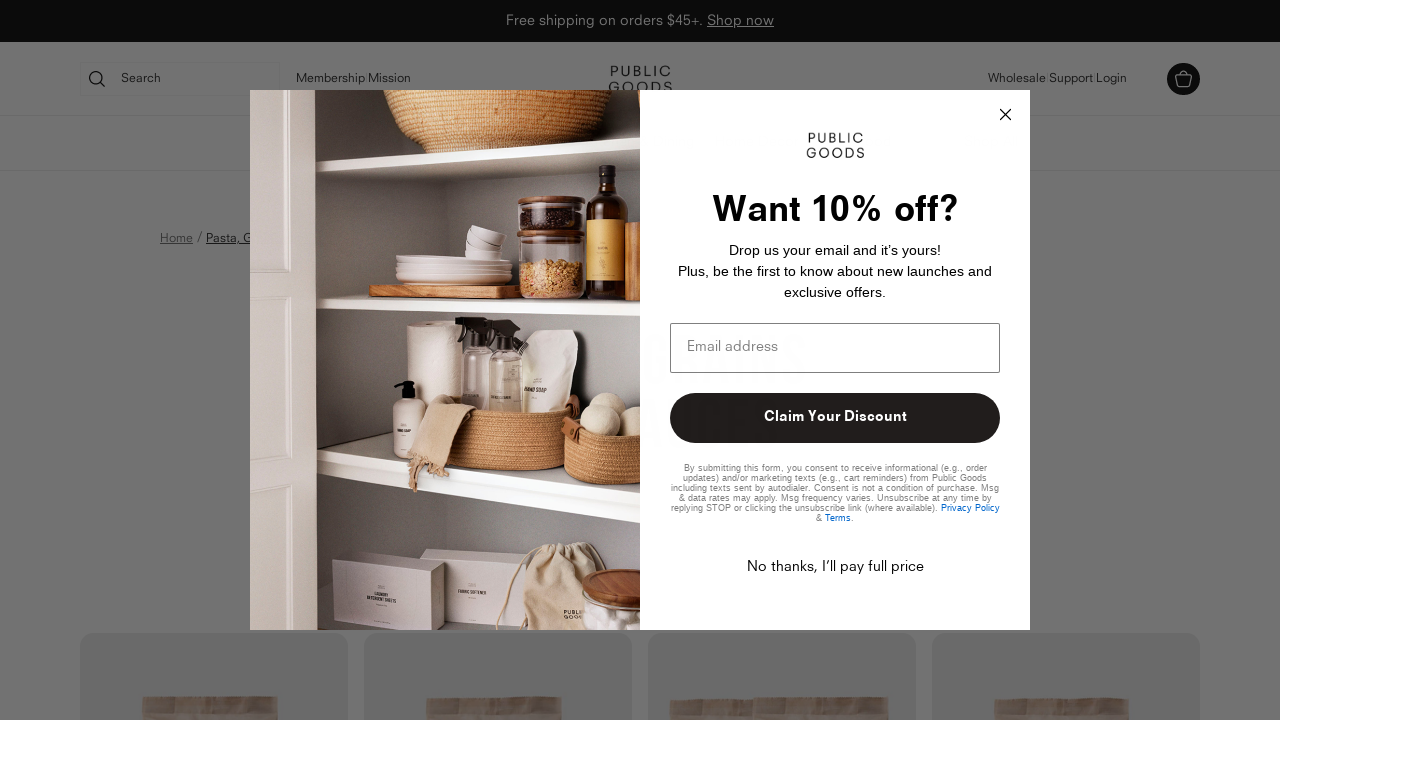

--- FILE ---
content_type: text/html; charset=utf-8
request_url: https://www.publicgoods.com/collections/grains-and-pasta
body_size: 93010
content:
<!doctype html>

<html class="no-js" lang="en">
  <head>
    <meta charset="utf-8">
    <meta http-equiv="X-UA-Compatible" content="IE=edge,chrome=1">
    <meta name="viewport" content="width=device-width, initial-scale=1.0, height=device-height, minimum-scale=1.0, maximum-scale=5.5">
    <meta name="theme-color" content="">
    <title>
      Pasta, Grains and Sauces
      
      
      
        &ndash;
        Public Goods
      
    </title><meta name="description" content="Shop Pasta, Grain and Sauce essentials for a healthier, more sustainable home. 🏡 One tree planted for every order. 🌳"><link rel="shortcut icon" href="//www.publicgoods.com/cdn/shop/files/favicon_fc7fb350-ca6f-4973-b9c3-14cd9c6e6baf_96x.webp?v=1738420561" type="image/png">

    

  <!-- Start SmartBanner configuration -->
  <meta name="smartbanner:title" content="Shop Public Goods">
  <meta name="smartbanner:author" content="Healthy, Sustainable, Goods">
  <meta name="smartbanner:price" content="">
  <!-- <meta name="smartbanner:price-suffix-apple" content=" - On the App Store"> -->
  <meta name="smartbanner:price-suffix-google" content=" - In Google Play">
  <!-- <meta name="smartbanner:icon-apple" content="https://url/to/apple-store-icon.png"> -->
  <meta name="smartbanner:icon-google" content="https://lh3.googleusercontent.com/-Ir0MoGxNeHGP06L3PehYecAyk1OohvTAZcy-nM7Wk3fyICQI3cSdxKBp8jNESkz7EY">
  <meta name="smartbanner:button" content="OPEN">
  <!-- <meta name="smartbanner:button-url-apple" content="https://ios/application-url"> -->
  <meta name="smartbanner:button-url-google" content="https://play.google.com/store/apps/details?id=com.shop2app.publicgoods">
  <meta name="smartbanner:enabled-platforms" content="android">
  <meta name="smartbanner:close-label" content="Close">
  <!-- End SmartBanner configuration -->

    <meta name="smartbanner:exclude-user-agent-regex" content="^.*(Version).*Safari">

    

    <link rel="canonical" href="https://www.publicgoods.com/collections/grains-and-pasta"><link rel="shortcut icon" href="//www.publicgoods.com/cdn/shop/files/favicon_fc7fb350-ca6f-4973-b9c3-14cd9c6e6baf_96x.webp?v=1738420561" type="image/png"><meta property="og:type" content="website">
  <meta property="og:title" content="Pasta, Grains and Sauces">
  <meta property="og:image" content="http://www.publicgoods.com/cdn/shop/products/spicy_sesame_oil_ramen_noodles_packshot.jpg?v=1755008029">
  <meta property="og:image:secure_url" content="https://www.publicgoods.com/cdn/shop/products/spicy_sesame_oil_ramen_noodles_packshot.jpg?v=1755008029">
  <meta property="og:image:width" content="1200">
  <meta property="og:image:height" content="1200"><meta property="og:description" content="Shop Pasta, Grain and Sauce essentials for a healthier, more sustainable home. 🏡 One tree planted for every order. 🌳"><meta property="og:url" content="https://www.publicgoods.com/collections/grains-and-pasta">
<meta property="og:site_name" content="Public Goods"><meta name="twitter:card" content="summary"><meta name="twitter:title" content="Pasta, Grains and Sauces">
  <meta name="twitter:description" content="">
  <meta name="twitter:image" content="https://www.publicgoods.com/cdn/shop/products/spicy_sesame_oil_ramen_noodles_packshot_600x600_crop_center.jpg?v=1755008029">

    
      <!-- Start VWO Async SmartCode -->
<link rel="preconnect" href="https://dev.visualwebsiteoptimizer.com" />
<script type='text/javascript' id='vwoCode'>
window._vwo_code || (function() {
var account_id=242739,
version=2.1,
settings_tolerance=2000,
hide_element='body',
hide_element_style = 'opacity:0 !important;filter:alpha(opacity=0) !important;background:none !important;transition:none !important;',
/* DO NOT EDIT BELOW THIS LINE */
f=false,w=window,d=document,v=d.querySelector('#vwoCode'),cK='_vwo_'+account_id+'_settings',cc={};try{var c=JSON.parse(localStorage.getItem('_vwo_'+account_id+'_config'));cc=c&&typeof c==='object'?c:{}}catch(e){}var stT=cc.stT==='session'?w.sessionStorage:w.localStorage;code={nonce:v&&v.nonce,use_existing_jquery:function(){return typeof use_existing_jquery!=='undefined'?use_existing_jquery:undefined},library_tolerance:function(){return typeof library_tolerance!=='undefined'?library_tolerance:undefined},settings_tolerance:function(){return cc.sT||settings_tolerance},hide_element_style:function(){return'{'+(cc.hES||hide_element_style)+'}'},hide_element:function(){if(performance.getEntriesByName('first-contentful-paint')[0]){return''}return typeof cc.hE==='string'?cc.hE:hide_element},getVersion:function(){return version},finish:function(e){if(!f){f=true;var t=d.getElementById('_vis_opt_path_hides');if(t)t.parentNode.removeChild(t);if(e)(new Image).src='https://dev.visualwebsiteoptimizer.com/ee.gif?a='+account_id+e}},finished:function(){return f},addScript:function(e){var t=d.createElement('script');t.type='text/javascript';if(e.src){t.src=e.src}else{t.text=e.text}v&&t.setAttribute('nonce',v.nonce);d.getElementsByTagName('head')[0].appendChild(t)},load:function(e,t){var n=this.getSettings(),i=d.createElement('script'),r=this;t=t||{};if(n){i.textContent=n;d.getElementsByTagName('head')[0].appendChild(i);if(!w.VWO||VWO.caE){stT.removeItem(cK);r.load(e)}}else{var o=new XMLHttpRequest;o.open('GET',e,true);o.withCredentials=!t.dSC;o.responseType=t.responseType||'text';o.onload=function(){if(t.onloadCb){return t.onloadCb(o,e)}if(o.status===200||o.status===304){_vwo_code.addScript({text:o.responseText})}else{_vwo_code.finish('&e=loading_failure:'+e)}};o.onerror=function(){if(t.onerrorCb){return t.onerrorCb(e)}_vwo_code.finish('&e=loading_failure:'+e)};o.send()}},getSettings:function(){try{var e=stT.getItem(cK);if(!e){return}e=JSON.parse(e);if(Date.now()>e.e){stT.removeItem(cK);return}return e.s}catch(e){return}},init:function(){if(d.URL.indexOf('__vwo_disable__')>-1)return;var e=this.settings_tolerance();w._vwo_settings_timer=setTimeout(function(){_vwo_code.finish();stT.removeItem(cK)},e);var t;if(this.hide_element()!=='body'){t=d.createElement('style');var n=this.hide_element(),i=n?n+this.hide_element_style():'',r=d.getElementsByTagName('head')[0];t.setAttribute('id','_vis_opt_path_hides');v&&t.setAttribute('nonce',v.nonce);t.setAttribute('type','text/css');if(t.styleSheet)t.styleSheet.cssText=i;else t.appendChild(d.createTextNode(i));r.appendChild(t)}else{t=d.getElementsByTagName('head')[0];var i=d.createElement('div');i.style.cssText='z-index: 2147483647 !important;position: fixed !important;left: 0 !important;top: 0 !important;width: 100% !important;height: 100% !important;background: white !important;';i.setAttribute('id','_vis_opt_path_hides');i.classList.add('_vis_hide_layer');t.parentNode.insertBefore(i,t.nextSibling)}var o=window._vis_opt_url||d.URL,s='https://dev.visualwebsiteoptimizer.com/j.php?a='+account_id+'&u='+encodeURIComponent(o)+'&vn='+version;if(w.location.search.indexOf('_vwo_xhr')!==-1){this.addScript({src:s})}else{this.load(s+'&x=true')}}};w._vwo_code=code;code.init();})();
</script>
<!-- End VWO Async SmartCode -->


<script defer>
window.dataLayer = window.dataLayer || [];
window.dataLayer.push({

userType: "visitor",
customer: {
id: "",
lastOrder: "",
orderCount: "",
totalSpent: "",
tags: ""
},

});
</script>




<!-- Global site tag (gtag.js) - Google Ads: 952834162 -->


<!-- MixPanel -->

<script type="text/javascript" defer>
  (function(c, a) {
    if (! a.__SV) {
      var b = window;
      try {
        var d,
          m,
          j,
          k = b.location,
          f = k.hash;
        d = function(a, b) {
          return(m = a.match(RegExp(b + "=([^&]*)")))
            ? m[1]
            : null
        };
        f && d(f, "state") && (j = JSON.parse(decodeURIComponent(d(f, "state"))), "mpeditor" === j.action && (b.sessionStorage.setItem("_mpcehash", f), history.replaceState(j.desiredHash || "", c.title, k.pathname + k.search)))
      } catch (n) {}
      var l,
        h;
      window.mixpanel = a;
      a._i = [];
      a.init = function(b, d, g) {
        function c(b, i) {
          var a = i.split(".");
          2 == a.length && (b = b[a[0]], i = a[1]);
          b[i] = function() {
            b.push([i].concat(Array.prototype.slice.call(arguments, 0)))
          }
        }
        var e = a;
        "undefined" !== typeof g
          ? e = a[g] = []
          : g = "mixpanel";
        e.people = e.people || [];
        e.toString = function(b) {
          var a = "mixpanel";
          "mixpanel" !== g && (a += "." + g);
          b || (a += " (stub)");
          return a
        };
        e.people.toString = function() {
          return e.toString(1) + ".people (stub)"
        };
        l = "disable time_event track track_pageview track_links track_forms track_with_groups add_group set_group remove_group register register_once alias unregister identify name_tag set_config reset opt_in_tracking opt_out_tracking has_opted_in_tracking has_opted_out_tracking clear_opt_in_out_tracking people.set people.set_once people.unset people.increment people.append people.union people.track_charge people.clear_charges people.delete_user people.remove".split(" ");
        for (h = 0; h < l.length; h++) 
          c(e, l[h]);
        
        var f = "set set_once union unset remove delete".split(" ");
        e.get_group = function() {
          function a(c) {
            b[c] = function() {
              call2_args = arguments;
              call2 = [c].concat(Array.prototype.slice.call(call2_args, 0));
              e.push([d, call2])
            }
          }
          for (var b =
            {}, d =["get_group"].concat(Array.prototype.slice.call(arguments, 0)), c = 0; c < f.length; c++) 
            a(f[c]);
          
          return b
        };
        a._i.push([b, d, g])
      };
      a.__SV = 1.2;
      b = c.createElement("script");
      b.type = "text/javascript";
      b.async = !0;
      b.src = "undefined" !== typeof MIXPANEL_CUSTOM_LIB_URL
        ? MIXPANEL_CUSTOM_LIB_URL
        : "file:" === c.location.protocol && "//cdn.mxpnl.com/libs/mixpanel-2-latest.min.js".match(/^\/\//)
          ? "https://cdn.mxpnl.com/libs/mixpanel-2-latest.min.js"
          : "//cdn.mxpnl.com/libs/mixpanel-2-latest.min.js";
      d = c.getElementsByTagName("script")[0];
      d.parentNode.insertBefore(b, d)
    }
  })(document, window.mixpanel || []);
  mixpanel.init('a43c8345e5e915b7a2e635534cd7b738', {
    record_sessions_percent: 1, // Session Replay enabled, recording 1% of all sessions
    record_heatmap_data: true,
    ignore_dnt: true,
    loaded: function() {
      var queryString = window.location.search;
      var urlParams = new URLSearchParams(queryString);
      var utm_source = urlParams.get('utm_source');
      var utm_medium = urlParams.get('utm_medium');
      var utm_term = urlParams.get('utm_term');
      var utm_content = urlParams.get('utm_content');
      var utm_campaign = urlParams.get('utm_campaign');
      var utm_source_list = mixpanel.get_property('UTM Source [list]');
      var utm_medium_list = mixpanel.get_property('UTM Medium [list]');
      var utm_term_list = mixpanel.get_property('UTM Term [list]');
      var utm_content_list = mixpanel.get_property('UTM Content [list]');
      var utm_campaign_list = mixpanel.get_property('UTM Campaign [list]');
      var utm_map = [
        {
          id: 'source',
          list: utm_source_list,
          param: utm_source
        },
        {
          id: 'medium',
          list: utm_medium_list,
          param: utm_medium
        },
        {
          id: 'term',
          list: utm_term_list,
          param: utm_term
        },
        {
          id: 'content',
          list: utm_content_list,
          param: utm_content
        }, {
          id: 'campaign',
          list: utm_campaign_list,
          param: utm_campaign
        }
      ];
      function utm(utms) {
        utms.map((item) => {
          var UTMCapital = capitalize(item.id);
          var UTM = `UTM ${UTMCapital} [list]`;
          if (item.list && item.param && !item.list.includes(item.param)) {
            mixpanel.register({
              [UTM]: item.list.concat(item.param)
            });
          } else if (!item.list && item.param) {
            mixpanel.register({
              [UTM]: [item.param]
            });
          }
        });
      }
      function capitalize(s) {
        if (typeof s !== 'string') 
          return '';
        
        return s.charAt(0).toUpperCase() + s.slice(1);
      };
      utm(utm_map);
    }
  });
</script>

<!-- End MixPanel -->

<!-- Bing Pixel Code -->

<script defer>
  (function(w,d,t,r,u)
  {
    var f,n,i;
    w[u]=w[u]||[],f=function()
    {
      var o={ti:"17538542", enableAutoSpaTracking: true};
      o.q=w[u],w[u]=new UET(o),w[u].push("pageLoad")
    },
    n=d.createElement(t),n.src=r,n.async=1,n.onload=n.onreadystatechange=function()
    {
      var s=this.readyState;
      s&&s!=="loaded"&&s!=="complete"||(f(),n.onload=n.onreadystatechange=null)
    },
    i=d.getElementsByTagName(t)[0],i.parentNode.insertBefore(n,i)
  })
  (window,document,"script","//bat.bing.com/bat.js","uetq");
</script>
    

    <style>
  
  @font-face {
  font-family: "Nunito Sans";
  font-weight: 400;
  font-style: normal;
  font-display: fallback;
  src: url("//www.publicgoods.com/cdn/fonts/nunito_sans/nunitosans_n4.0276fe080df0ca4e6a22d9cb55aed3ed5ba6b1da.woff2") format("woff2"),
       url("//www.publicgoods.com/cdn/fonts/nunito_sans/nunitosans_n4.b4964bee2f5e7fd9c3826447e73afe2baad607b7.woff") format("woff");
}


  @font-face {
  font-family: "Nunito Sans";
  font-weight: 700;
  font-style: normal;
  font-display: fallback;
  src: url("//www.publicgoods.com/cdn/fonts/nunito_sans/nunitosans_n7.25d963ed46da26098ebeab731e90d8802d989fa5.woff2") format("woff2"),
       url("//www.publicgoods.com/cdn/fonts/nunito_sans/nunitosans_n7.d32e3219b3d2ec82285d3027bd673efc61a996c8.woff") format("woff");
}

  @font-face {
  font-family: "Nunito Sans";
  font-weight: 400;
  font-style: italic;
  font-display: fallback;
  src: url("//www.publicgoods.com/cdn/fonts/nunito_sans/nunitosans_i4.6e408730afac1484cf297c30b0e67c86d17fc586.woff2") format("woff2"),
       url("//www.publicgoods.com/cdn/fonts/nunito_sans/nunitosans_i4.c9b6dcbfa43622b39a5990002775a8381942ae38.woff") format("woff");
}

  @font-face {
  font-family: "Nunito Sans";
  font-weight: 700;
  font-style: italic;
  font-display: fallback;
  src: url("//www.publicgoods.com/cdn/fonts/nunito_sans/nunitosans_i7.8c1124729eec046a321e2424b2acf328c2c12139.woff2") format("woff2"),
       url("//www.publicgoods.com/cdn/fonts/nunito_sans/nunitosans_i7.af4cda04357273e0996d21184432bcb14651a64d.woff") format("woff");
}


  :root {
    --heading-font-family : 'BebasNeue', sans-serif;
    --heading-font-family-secondary : 'NeuzeitS-Book-Heavy', sans-serif;
    --heading-font-weight : 300;
    --heading-font-style  : normal;

    --text-font-family : 'NeuzeitS-Book', sans-serif;
    --text-font-weight : 400;
    --text-font-style  : normal;

    --base-text-font-size   : 14px;
    --default-text-font-size: 14px;--background          : #ffffff;
    --background-rgb      : 255, 255, 255;
    --light-background    : #ffffff;
    --light-background-rgb: 255, 255, 255;
    --heading-color       : #00000;
    --text-color          : #1e1e1e;
    --text-color-rgb      : 30, 30, 30;
    --text-color-light    : #c1c1c1;
    --text-color-light-rgb: 193, 193, 193;
    --link-color          : #6a6a6a;
    --link-color-rgb      : 106, 106, 106;
    --border-color        : #EBEBEB;
    --border-color-rgb    : 235, 235, 235;

    --button-background    : #000000;
    --button-background-rgb: 0, 0, 0;
    --button-text-color    : #ffffff;
    --button-background-color-hover    : #ffffff;
    --button-text-color-hover    : #000000;
    --button-secondary-background    : #ffffff;
    --button-secondary-color    : #1e1e1e;
    --button-secondary-background-hover    : #000000;
    --button-secondary-text-hover    : #ffffff;

    --header-background       : #ffffff;
    --header-heading-color    : #1e1e1e;
    --header-light-text-color : #c1c1c1;
    --header-border-color     : #dddddd;

    --footer-background    : #000000;
    --footer-text-color    : #7d7d7d;
    --footer-heading-color : #ffffff;
    --footer-border-color  : #131313;

    --navigation-background      : #ffffff;
    --navigation-background-rgb  : 255, 255, 255;
    --navigation-text-color      : #1e1e1e;
    --navigation-text-color-light: rgba(30, 30, 30, 0.5);
    --navigation-border-color    : rgba(30, 30, 30, 0.25);

    --newsletter-popup-background     : #000000;
    --newsletter-popup-text-color     : #ffffff;

    --secondary-elements-background       : #000000;
    --secondary-elements-text-color       : #ffffff;
    --secondary-elements-text-color-light : #c1c1c1;
    --secondary-elements-border-color     : #EBEBEB;

    --product-sale-price-color    : #000000;
    --product-sale-price-color-rgb: 0, 0, 0;

    /* Shopify related variables */
    --payment-terms-background-color: #ffffff;

    --highlight-color: #eca937;
    --product-card-bg: #fff;
    --product-label-bg: #dc886d;
    --true-black: #000000;
    --off-black: #1e1e1e;
    --white: #ffffff;
    --dark-grey: #7d7d7d;
    --medium-grey: #ebebeb;
    --product-bg: #ebebeb;

    /* Products */

    --horizontal-spacing-four-products-per-row: 16px;
        --horizontal-spacing-two-products-per-row : 16px;

    --vertical-spacing-four-products-per-row: 16px;
        --vertical-spacing-two-products-per-row : 16px;

    /* Animation */
    --drawer-transition-timing: cubic-bezier(0.645, 0.045, 0.355, 1);
    --header-base-height: 80px; /* We set a default for browsers that do not support CSS variables */

    /* Cursors */
    --cursor-zoom-in-svg    : url(//www.publicgoods.com/cdn/shop/t/938/assets/cursor-zoom-in.svg?v=170532930330058140181760023700);
    --cursor-zoom-in-2x-svg : url(//www.publicgoods.com/cdn/shop/t/938/assets/cursor-zoom-in-2x.svg?v=56685658183649387561760023700);
  }
</style>

<script>
  // IE11 does not have support for CSS variables, so we have to polyfill them
  if (!(((window || {}).CSS || {}).supports && window.CSS.supports('(--a: 0)'))) {
    const script = document.createElement('script');
    script.type = 'text/javascript';
    script.src = 'https://cdn.jsdelivr.net/npm/css-vars-ponyfill@2';
    script.onload = function() {
      cssVars({});
    };

    document.getElementsByTagName('head')[0].appendChild(script);
  }
</script>

    <script type="speculationrules">
      {
        "tag": "shopify_horizon",
        "prefetch": [
          {
            "where": {
              "or": [
              { "href_matches": "/(products|collections|pages|search|shop|blogs|policies){/*}?" },
              { "href_matches": "/([a-z]{2,3}|zh-hans|zh-hant)(-[a-z]{2,3})?/(products|collections|pages|search|shop|blogs|policies){/*}?" },
              { "href_matches": "/" },
              { "href_matches": "/([a-z]{2,3}|zh-hans|zh-hant)(-[a-z]{2,3})?{/}?" }
              ]
            },
            "eagerness": "moderate"
          }
        ],
        "prerender": [
          {
            "where": {
              "or": [
                { "href_matches": "/(products|collections|pages|search|shop|blogs|policies){/*}?" },
                { "href_matches": "/([a-z]{2,3}|zh-hans|zh-hant)(-[a-z]{2,3})?/(products|collections|pages|search|shop|blogs|policies){/*}?" },
                { "href_matches": "/" },
                { "href_matches": "/([a-z]{2,3}|zh-hans|zh-hant)(-[a-z]{2,3})?{/}?" }
              ]
            },
            "eagerness": "conservative"
          }
        ]
      }
    </script>

    <script src="//www.publicgoods.com/cdn/shop/t/938/assets/jquery-3.7.0.min.js?v=128737460623791485641760023700" ></script>

    <link rel="stylesheet" href="//www.publicgoods.com/cdn/shop/t/938/assets/aos.css?v=139797764030159013031760023701">
    <link href="//www.publicgoods.com/cdn/shop/t/938/assets/slick.css?v=60889508360966312421760023699" rel="stylesheet" type="text/css" media="all" />
    <link href="//www.publicgoods.com/cdn/shop/t/938/assets/slick-theme.css?v=92008782969081719381760023699" rel="stylesheet" type="text/css" media="all" />
    <link rel="stylesheet" href="//www.publicgoods.com/cdn/shop/t/938/assets/theme.css?v=148159949415186824331767708515">
    <link rel="stylesheet" href="https://cdn.jsdelivr.net/npm/swiper@11/swiper-bundle.min.css"/>

    <script>window.performance && window.performance.mark && window.performance.mark('shopify.content_for_header.start');</script><meta id="shopify-digital-wallet" name="shopify-digital-wallet" content="/8387991/digital_wallets/dialog">
<meta name="shopify-checkout-api-token" content="56b84a7aa48bf267746f7ae333c6e43a">
<meta id="in-context-paypal-metadata" data-shop-id="8387991" data-venmo-supported="false" data-environment="production" data-locale="en_US" data-paypal-v4="true" data-currency="USD">
<link rel="alternate" type="application/atom+xml" title="Feed" href="/collections/grains-and-pasta.atom" />
<link rel="alternate" type="application/json+oembed" href="https://www.publicgoods.com/collections/grains-and-pasta.oembed">
<script async="async" src="/checkouts/internal/preloads.js?locale=en-US"></script>
<link rel="preconnect" href="https://shop.app" crossorigin="anonymous">
<script async="async" src="https://shop.app/checkouts/internal/preloads.js?locale=en-US&shop_id=8387991" crossorigin="anonymous"></script>
<script id="apple-pay-shop-capabilities" type="application/json">{"shopId":8387991,"countryCode":"US","currencyCode":"USD","merchantCapabilities":["supports3DS"],"merchantId":"gid:\/\/shopify\/Shop\/8387991","merchantName":"Public Goods","requiredBillingContactFields":["postalAddress","email"],"requiredShippingContactFields":["postalAddress","email"],"shippingType":"shipping","supportedNetworks":["visa","masterCard","amex","discover","elo","jcb"],"total":{"type":"pending","label":"Public Goods","amount":"1.00"},"shopifyPaymentsEnabled":true,"supportsSubscriptions":true}</script>
<script id="shopify-features" type="application/json">{"accessToken":"56b84a7aa48bf267746f7ae333c6e43a","betas":["rich-media-storefront-analytics"],"domain":"www.publicgoods.com","predictiveSearch":true,"shopId":8387991,"locale":"en"}</script>
<script>var Shopify = Shopify || {};
Shopify.shop = "morgans-dont-run-out.myshopify.com";
Shopify.locale = "en";
Shopify.currency = {"active":"USD","rate":"1.0"};
Shopify.country = "US";
Shopify.theme = {"name":"PublicGoods-DTC-Theme\/main","id":147684655242,"schema_name":"Prestige","schema_version":"5.2.0","theme_store_id":null,"role":"main"};
Shopify.theme.handle = "null";
Shopify.theme.style = {"id":null,"handle":null};
Shopify.cdnHost = "www.publicgoods.com/cdn";
Shopify.routes = Shopify.routes || {};
Shopify.routes.root = "/";</script>
<script type="module">!function(o){(o.Shopify=o.Shopify||{}).modules=!0}(window);</script>
<script>!function(o){function n(){var o=[];function n(){o.push(Array.prototype.slice.apply(arguments))}return n.q=o,n}var t=o.Shopify=o.Shopify||{};t.loadFeatures=n(),t.autoloadFeatures=n()}(window);</script>
<script>
  window.ShopifyPay = window.ShopifyPay || {};
  window.ShopifyPay.apiHost = "shop.app\/pay";
  window.ShopifyPay.redirectState = null;
</script>
<script id="shop-js-analytics" type="application/json">{"pageType":"collection"}</script>
<script defer="defer" async type="module" src="//www.publicgoods.com/cdn/shopifycloud/shop-js/modules/v2/client.init-shop-cart-sync_BdyHc3Nr.en.esm.js"></script>
<script defer="defer" async type="module" src="//www.publicgoods.com/cdn/shopifycloud/shop-js/modules/v2/chunk.common_Daul8nwZ.esm.js"></script>
<script type="module">
  await import("//www.publicgoods.com/cdn/shopifycloud/shop-js/modules/v2/client.init-shop-cart-sync_BdyHc3Nr.en.esm.js");
await import("//www.publicgoods.com/cdn/shopifycloud/shop-js/modules/v2/chunk.common_Daul8nwZ.esm.js");

  window.Shopify.SignInWithShop?.initShopCartSync?.({"fedCMEnabled":true,"windoidEnabled":true});

</script>
<script>
  window.Shopify = window.Shopify || {};
  if (!window.Shopify.featureAssets) window.Shopify.featureAssets = {};
  window.Shopify.featureAssets['shop-js'] = {"shop-cart-sync":["modules/v2/client.shop-cart-sync_QYOiDySF.en.esm.js","modules/v2/chunk.common_Daul8nwZ.esm.js"],"init-fed-cm":["modules/v2/client.init-fed-cm_DchLp9rc.en.esm.js","modules/v2/chunk.common_Daul8nwZ.esm.js"],"shop-button":["modules/v2/client.shop-button_OV7bAJc5.en.esm.js","modules/v2/chunk.common_Daul8nwZ.esm.js"],"init-windoid":["modules/v2/client.init-windoid_DwxFKQ8e.en.esm.js","modules/v2/chunk.common_Daul8nwZ.esm.js"],"shop-cash-offers":["modules/v2/client.shop-cash-offers_DWtL6Bq3.en.esm.js","modules/v2/chunk.common_Daul8nwZ.esm.js","modules/v2/chunk.modal_CQq8HTM6.esm.js"],"shop-toast-manager":["modules/v2/client.shop-toast-manager_CX9r1SjA.en.esm.js","modules/v2/chunk.common_Daul8nwZ.esm.js"],"init-shop-email-lookup-coordinator":["modules/v2/client.init-shop-email-lookup-coordinator_UhKnw74l.en.esm.js","modules/v2/chunk.common_Daul8nwZ.esm.js"],"pay-button":["modules/v2/client.pay-button_DzxNnLDY.en.esm.js","modules/v2/chunk.common_Daul8nwZ.esm.js"],"avatar":["modules/v2/client.avatar_BTnouDA3.en.esm.js"],"init-shop-cart-sync":["modules/v2/client.init-shop-cart-sync_BdyHc3Nr.en.esm.js","modules/v2/chunk.common_Daul8nwZ.esm.js"],"shop-login-button":["modules/v2/client.shop-login-button_D8B466_1.en.esm.js","modules/v2/chunk.common_Daul8nwZ.esm.js","modules/v2/chunk.modal_CQq8HTM6.esm.js"],"init-customer-accounts-sign-up":["modules/v2/client.init-customer-accounts-sign-up_C8fpPm4i.en.esm.js","modules/v2/client.shop-login-button_D8B466_1.en.esm.js","modules/v2/chunk.common_Daul8nwZ.esm.js","modules/v2/chunk.modal_CQq8HTM6.esm.js"],"init-shop-for-new-customer-accounts":["modules/v2/client.init-shop-for-new-customer-accounts_CVTO0Ztu.en.esm.js","modules/v2/client.shop-login-button_D8B466_1.en.esm.js","modules/v2/chunk.common_Daul8nwZ.esm.js","modules/v2/chunk.modal_CQq8HTM6.esm.js"],"init-customer-accounts":["modules/v2/client.init-customer-accounts_dRgKMfrE.en.esm.js","modules/v2/client.shop-login-button_D8B466_1.en.esm.js","modules/v2/chunk.common_Daul8nwZ.esm.js","modules/v2/chunk.modal_CQq8HTM6.esm.js"],"shop-follow-button":["modules/v2/client.shop-follow-button_CkZpjEct.en.esm.js","modules/v2/chunk.common_Daul8nwZ.esm.js","modules/v2/chunk.modal_CQq8HTM6.esm.js"],"lead-capture":["modules/v2/client.lead-capture_BntHBhfp.en.esm.js","modules/v2/chunk.common_Daul8nwZ.esm.js","modules/v2/chunk.modal_CQq8HTM6.esm.js"],"checkout-modal":["modules/v2/client.checkout-modal_CfxcYbTm.en.esm.js","modules/v2/chunk.common_Daul8nwZ.esm.js","modules/v2/chunk.modal_CQq8HTM6.esm.js"],"shop-login":["modules/v2/client.shop-login_Da4GZ2H6.en.esm.js","modules/v2/chunk.common_Daul8nwZ.esm.js","modules/v2/chunk.modal_CQq8HTM6.esm.js"],"payment-terms":["modules/v2/client.payment-terms_MV4M3zvL.en.esm.js","modules/v2/chunk.common_Daul8nwZ.esm.js","modules/v2/chunk.modal_CQq8HTM6.esm.js"]};
</script>
<script>(function() {
  var isLoaded = false;
  function asyncLoad() {
    if (isLoaded) return;
    isLoaded = true;
    var urls = ["https:\/\/dont-run-out.herokuapp.com\/assets\/js\/dont-run-out.js?shop=morgans-dont-run-out.myshopify.com","https:\/\/cart-saver.activatedapps.com\/scripts\/cartsaver.js?shop=morgans-dont-run-out.myshopify.com","https:\/\/ecommplugins-scripts.trustpilot.com\/v2.1\/js\/header.min.js?settings=eyJrZXkiOiJpZHRrbTBscVNaaXBtN2ZaIn0=\u0026v=2.5\u0026shop=morgans-dont-run-out.myshopify.com","https:\/\/ecommplugins-trustboxsettings.trustpilot.com\/morgans-dont-run-out.myshopify.com.js?settings=1709572960389\u0026shop=morgans-dont-run-out.myshopify.com","https:\/\/cdn.usemonocle.com\/store-embed\/index.js?loading_source=script_tag\u0026shop=morgans-dont-run-out.myshopify.com","https:\/\/config.gorgias.chat\/bundle-loader\/01HJ44FYW6XKB6ZTRD104KA2GP?source=shopify1click\u0026shop=morgans-dont-run-out.myshopify.com","https:\/\/customer-first-focus.b-cdn.net\/cffPCLoader_min.js?shop=morgans-dont-run-out.myshopify.com","https:\/\/api-na1.hubapi.com\/scriptloader\/v1\/6271401.js?shop=morgans-dont-run-out.myshopify.com","https:\/\/cdn.9gtb.com\/loader.js?g_cvt_id=7a482a9d-f06b-4598-b6b0-363907fc5525\u0026shop=morgans-dont-run-out.myshopify.com","https:\/\/cdn.shopify.com\/s\/files\/1\/0838\/7991\/t\/938\/assets\/loy_8387991.js?v=1764096835\u0026shop=morgans-dont-run-out.myshopify.com"];
    for (var i = 0; i < urls.length; i++) {
      var s = document.createElement('script');
      s.type = 'text/javascript';
      s.async = true;
      s.src = urls[i];
      var x = document.getElementsByTagName('script')[0];
      x.parentNode.insertBefore(s, x);
    }
  };
  if(window.attachEvent) {
    window.attachEvent('onload', asyncLoad);
  } else {
    window.addEventListener('load', asyncLoad, false);
  }
})();</script>
<script id="__st">var __st={"a":8387991,"offset":-18000,"reqid":"a3457014-6348-4113-abf2-f32d23f4f290-1768976268","pageurl":"www.publicgoods.com\/collections\/grains-and-pasta","u":"ec9612bd2dd6","p":"collection","rtyp":"collection","rid":83070910515};</script>
<script>window.ShopifyPaypalV4VisibilityTracking = true;</script>
<script id="captcha-bootstrap">!function(){'use strict';const t='contact',e='account',n='new_comment',o=[[t,t],['blogs',n],['comments',n],[t,'customer']],c=[[e,'customer_login'],[e,'guest_login'],[e,'recover_customer_password'],[e,'create_customer']],r=t=>t.map((([t,e])=>`form[action*='/${t}']:not([data-nocaptcha='true']) input[name='form_type'][value='${e}']`)).join(','),a=t=>()=>t?[...document.querySelectorAll(t)].map((t=>t.form)):[];function s(){const t=[...o],e=r(t);return a(e)}const i='password',u='form_key',d=['recaptcha-v3-token','g-recaptcha-response','h-captcha-response',i],f=()=>{try{return window.sessionStorage}catch{return}},m='__shopify_v',_=t=>t.elements[u];function p(t,e,n=!1){try{const o=window.sessionStorage,c=JSON.parse(o.getItem(e)),{data:r}=function(t){const{data:e,action:n}=t;return t[m]||n?{data:e,action:n}:{data:t,action:n}}(c);for(const[e,n]of Object.entries(r))t.elements[e]&&(t.elements[e].value=n);n&&o.removeItem(e)}catch(o){console.error('form repopulation failed',{error:o})}}const l='form_type',E='cptcha';function T(t){t.dataset[E]=!0}const w=window,h=w.document,L='Shopify',v='ce_forms',y='captcha';let A=!1;((t,e)=>{const n=(g='f06e6c50-85a8-45c8-87d0-21a2b65856fe',I='https://cdn.shopify.com/shopifycloud/storefront-forms-hcaptcha/ce_storefront_forms_captcha_hcaptcha.v1.5.2.iife.js',D={infoText:'Protected by hCaptcha',privacyText:'Privacy',termsText:'Terms'},(t,e,n)=>{const o=w[L][v],c=o.bindForm;if(c)return c(t,g,e,D).then(n);var r;o.q.push([[t,g,e,D],n]),r=I,A||(h.body.append(Object.assign(h.createElement('script'),{id:'captcha-provider',async:!0,src:r})),A=!0)});var g,I,D;w[L]=w[L]||{},w[L][v]=w[L][v]||{},w[L][v].q=[],w[L][y]=w[L][y]||{},w[L][y].protect=function(t,e){n(t,void 0,e),T(t)},Object.freeze(w[L][y]),function(t,e,n,w,h,L){const[v,y,A,g]=function(t,e,n){const i=e?o:[],u=t?c:[],d=[...i,...u],f=r(d),m=r(i),_=r(d.filter((([t,e])=>n.includes(e))));return[a(f),a(m),a(_),s()]}(w,h,L),I=t=>{const e=t.target;return e instanceof HTMLFormElement?e:e&&e.form},D=t=>v().includes(t);t.addEventListener('submit',(t=>{const e=I(t);if(!e)return;const n=D(e)&&!e.dataset.hcaptchaBound&&!e.dataset.recaptchaBound,o=_(e),c=g().includes(e)&&(!o||!o.value);(n||c)&&t.preventDefault(),c&&!n&&(function(t){try{if(!f())return;!function(t){const e=f();if(!e)return;const n=_(t);if(!n)return;const o=n.value;o&&e.removeItem(o)}(t);const e=Array.from(Array(32),(()=>Math.random().toString(36)[2])).join('');!function(t,e){_(t)||t.append(Object.assign(document.createElement('input'),{type:'hidden',name:u})),t.elements[u].value=e}(t,e),function(t,e){const n=f();if(!n)return;const o=[...t.querySelectorAll(`input[type='${i}']`)].map((({name:t})=>t)),c=[...d,...o],r={};for(const[a,s]of new FormData(t).entries())c.includes(a)||(r[a]=s);n.setItem(e,JSON.stringify({[m]:1,action:t.action,data:r}))}(t,e)}catch(e){console.error('failed to persist form',e)}}(e),e.submit())}));const S=(t,e)=>{t&&!t.dataset[E]&&(n(t,e.some((e=>e===t))),T(t))};for(const o of['focusin','change'])t.addEventListener(o,(t=>{const e=I(t);D(e)&&S(e,y())}));const B=e.get('form_key'),M=e.get(l),P=B&&M;t.addEventListener('DOMContentLoaded',(()=>{const t=y();if(P)for(const e of t)e.elements[l].value===M&&p(e,B);[...new Set([...A(),...v().filter((t=>'true'===t.dataset.shopifyCaptcha))])].forEach((e=>S(e,t)))}))}(h,new URLSearchParams(w.location.search),n,t,e,['guest_login'])})(!0,!1)}();</script>
<script integrity="sha256-4kQ18oKyAcykRKYeNunJcIwy7WH5gtpwJnB7kiuLZ1E=" data-source-attribution="shopify.loadfeatures" defer="defer" src="//www.publicgoods.com/cdn/shopifycloud/storefront/assets/storefront/load_feature-a0a9edcb.js" crossorigin="anonymous"></script>
<script crossorigin="anonymous" defer="defer" src="//www.publicgoods.com/cdn/shopifycloud/storefront/assets/shopify_pay/storefront-65b4c6d7.js?v=20250812"></script>
<script data-source-attribution="shopify.dynamic_checkout.dynamic.init">var Shopify=Shopify||{};Shopify.PaymentButton=Shopify.PaymentButton||{isStorefrontPortableWallets:!0,init:function(){window.Shopify.PaymentButton.init=function(){};var t=document.createElement("script");t.src="https://www.publicgoods.com/cdn/shopifycloud/portable-wallets/latest/portable-wallets.en.js",t.type="module",document.head.appendChild(t)}};
</script>
<script data-source-attribution="shopify.dynamic_checkout.buyer_consent">
  function portableWalletsHideBuyerConsent(e){var t=document.getElementById("shopify-buyer-consent"),n=document.getElementById("shopify-subscription-policy-button");t&&n&&(t.classList.add("hidden"),t.setAttribute("aria-hidden","true"),n.removeEventListener("click",e))}function portableWalletsShowBuyerConsent(e){var t=document.getElementById("shopify-buyer-consent"),n=document.getElementById("shopify-subscription-policy-button");t&&n&&(t.classList.remove("hidden"),t.removeAttribute("aria-hidden"),n.addEventListener("click",e))}window.Shopify?.PaymentButton&&(window.Shopify.PaymentButton.hideBuyerConsent=portableWalletsHideBuyerConsent,window.Shopify.PaymentButton.showBuyerConsent=portableWalletsShowBuyerConsent);
</script>
<script data-source-attribution="shopify.dynamic_checkout.cart.bootstrap">document.addEventListener("DOMContentLoaded",(function(){function t(){return document.querySelector("shopify-accelerated-checkout-cart, shopify-accelerated-checkout")}if(t())Shopify.PaymentButton.init();else{new MutationObserver((function(e,n){t()&&(Shopify.PaymentButton.init(),n.disconnect())})).observe(document.body,{childList:!0,subtree:!0})}}));
</script>
<link id="shopify-accelerated-checkout-styles" rel="stylesheet" media="screen" href="https://www.publicgoods.com/cdn/shopifycloud/portable-wallets/latest/accelerated-checkout-backwards-compat.css" crossorigin="anonymous">
<style id="shopify-accelerated-checkout-cart">
        #shopify-buyer-consent {
  margin-top: 1em;
  display: inline-block;
  width: 100%;
}

#shopify-buyer-consent.hidden {
  display: none;
}

#shopify-subscription-policy-button {
  background: none;
  border: none;
  padding: 0;
  text-decoration: underline;
  font-size: inherit;
  cursor: pointer;
}

#shopify-subscription-policy-button::before {
  box-shadow: none;
}

      </style>

<script>window.performance && window.performance.mark && window.performance.mark('shopify.content_for_header.end');</script>
    <style>
      #prive-subs-account-link b a {
        width: 100%;
        margin-top: 10px;
        display: none !important;
      }
    </style>

    
    <script  src="//www.publicgoods.com/cdn/shop/t/938/assets/lifetime-giftbox-ids.js?v=133496618245068927951767625841 " defer></script>
    <script>
      if (window.location.href.includes("/activate?id=")) {
        const lifetimeUrl = window.location.search;
        const params = new URLSearchParams(lifetimeUrl);
        const id = params.get('id');
        window.location.replace("/account/register?view=lifetime-giftbox&id=" + id)
      }
    </script>

    <script defer>// This allows to expose several variables to the global scope, to be used in scripts
            window.theme = {
              pageType: "collection",
              moneyFormat: "${{amount}}",
              moneyWithCurrencyFormat: "$ {{amount}} USD",
              productImageSize: "natural",
              searchMode: 'product',
              showPageTransition: false,
              showElementStaggering: false,
              showImageZooming: false
            };

            window.routes = {
              rootUrl: "\/",
              rootUrlWithoutSlash:''
              ,
              cartUrl: "\/cart",
              cartAddUrl: "\/cart\/add",
              cartChangeUrl: "\/cart\/change",
              searchUrl: "\/search",
              productRecommendationsUrl: "\/recommendations\/products"
            };

            window.languages = {
              cartAddNote: "Add Order Note",
              cartEditNote: "Edit Order Note",
              productImageLoadingError: "This image could not be loaded. Please try to reload the page.",
              productFormAddToCart:
                "Add to Cart"
              ,
              productFormUnavailable: "Unavailable",
              productFormSoldOut: "Sold Out",
              shippingEstimatorOneResult: "1 option available:",
              shippingEstimatorMoreResults: "{{count}} options available:",
              shippingEstimatorNoResults: "No shipping could be found"
            };

            window.lazySizesConfig = {
              loadHidden: false,
              hFac: 0.5,
              expFactor: 2,
              ricTimeout: 150,
              lazyClass: 'Image--lazyLoad',
              loadingClass: 'Image--lazyLoading',
              loadedClass: 'Image--lazyLoaded'
            };

            document.documentElement.className = document.documentElement.className.replace('no-js', 'js');
            document.documentElement.style.setProperty('--window-height', window.innerHeight + 'px');

      // We do a quick detection of some features (we could use Modernizr but for so little...)
            (function() {
              document.documentElement.className += (
                (window.CSS && window.CSS.supports('(position: sticky) or (position: -webkit-sticky)'))
                  ? ' supports-sticky'
                  : ' no-supports-sticky'
              );
              document.documentElement.className += (window.matchMedia('(-moz-touch-enabled: 1), (hover: none)')).matches
                ? ' no-supports-hover'
                : ' supports-hover';
            }());
    </script>

    <script>
        function setCookie(name, value, days, domain) {
          var expires = "";
          if (days) {
              var date = new Date();
              date.setTime(date.getTime() + (days * 24 * 60 * 60 * 1000));
              expires = "; expires=" + date.toUTCString();
          }
          document.cookie = name + "=" + value + expires + "; domain=" + domain + "; path=/";
        }

        setCookie("PGVisited", "true", 3650, "publicgoods.com");

        if (window.location.href.indexOf('customer-logout') > -1) {
            function delete_cookie(name) {
                document.cookie = name + '=; Domain=.publicgoods.com; Path=/; Expires=Thu, 01 Jan 1970 00:00:01 GMT;';
            }
            // delete_cookie("customerAccessToken");
        }

        let member = false;
        let canceledMember = false;
        let failedAnnualPayment = false;
        let openHouse = false;
        window.activeMember = false;
        window.legacyMember = false;
        let lifetimePromo = false;
        let loggedIn = false;
        let customerEmail = "";
        let membership79 = false;
        let zeroTags = false;

        
        
        
        

        var customerTags = [];

        

        
          window.VWO = window.VWO || [];
          window.VWO.push(['tag', 'MemberType', 'Non-Member']);
          window.memberType = 'Non-Member';
        

  // ******************** Mix Panel UTM and Cookie functions ************

        var mixPanelId = mixpanel.get_distinct_id && mixpanel.get_distinct_id();
        
          mixpanel.identify(mixPanelId);
        

        mixpanel.people.set_once({"First Visit": new Date()});

        function createCookie(name, value, days) {
          if (days) {
            var date = new Date();
            date.setTime(date.getTime() + (days * 24 * 60 * 60 * 1000));
            var expires = "; expires=" + date.toGMTString();
          } else
            var expires = "";



          document.cookie = name + "=" + value + expires + "; path=/";
        };

        function readCookie(name) {
          var nameEQ = name + "=";
          var ca = document.cookie.split(';');
          for (var i = 0; i < ca.length; i++) {
            var c = ca[i];
            while (c.charAt(0) == ' ')
              c = c.substring(1, c.length);



            if (c.indexOf(nameEQ) == 0)
              return c.substring(nameEQ.length, c.length);



          }
          return null;
        };

        function eraseCookie(name) {
          createCookie(name, "", -1);
        };

        // UTM setting
        const TWELVE_HOURS = 60 * 60 * 1000 * 12;
        const ONE_HOUR = 60 * 3 * 1000;
        const queryString = window.location.search;
        const urlParams = new URLSearchParams(queryString);

        let gclid = urlParams.get('gclid');

        if (gclid) {
          setCookie("pg-gclid", gclid, 30, ".publicgoods.com");
        }

        let utm_source = urlParams.get('utm_source');
        let utm_medium = urlParams.get('utm_medium');
        let utm_term = urlParams.get('utm_term');
        let utm_content = urlParams.get('utm_content');
        let utm_campaign = urlParams.get('utm_campaign');

        let UTMs = {
            source: utm_source,
            medium: utm_medium,
            term: utm_term,
            content: utm_content,
            campaign: utm_campaign
          }

          if (utm_source || utm_medium || utm_term || utm_content || utm_campaign) {

            var now = new Date();
            var time = now.getTime();
            time += 60 * 60 * 1000; // One hour
            now.setTime(time);

            document.cookie = "pg-mixpanel-utms=" + JSON.stringify(UTMs) + "; path=/;";
            document.cookie = "pg-utm-expiration=" + now.toUTCString() + "; path=/;";
          }

          let parsedLocallySavedUTMS,
            locallySavedUTMS;

          if (readCookie('pg-mixpanel-utms'))
            locallySavedUTMS = readCookie('pg-mixpanel-utms');
           else
            locallySavedUTMS = null;




          let expiration = readCookie('pg-utm-expiration')

          if (expiration && (((Date.now() - JSON.parse(Date.parse(expiration)))) * -1 <= 0)) {
            eraseCookie('pg-mixpanel-utms');
            eraseCookie('pg-utm-expiration');
          }

          if (locallySavedUTMS) {
            parsedLocallySavedUTMS = JSON.parse(locallySavedUTMS)
          } else {
            parsedLocallySavedUTMS = null;
          }

          if (utm_source || utm_medium || utm_term || utm_content || utm_campaign) {
            mixpanel.people.set_once({
              "Initial UTM Source": parsedLocallySavedUTMS
                ? parsedLocallySavedUTMS.source
                : null,
              "Initial UTM Medium": parsedLocallySavedUTMS
                ? parsedLocallySavedUTMS.medium
                : null,
              "Initial UTM Term": parsedLocallySavedUTMS
                ? parsedLocallySavedUTMS.term
                : null,
              "Initial UTM Campaign": parsedLocallySavedUTMS
                ? parsedLocallySavedUTMS.campaign
                : null,
              "Initial UTM Content": parsedLocallySavedUTMS
                ? parsedLocallySavedUTMS.content
                : null
            });
          }
  //********************* Mix Panel Tracking **********

  // Record all clicks in MP
  document.addEventListener('DOMContentLoaded', function() {
    document.body.addEventListener('click', function(event) {

      if (event.target.getAttribute("data-mp-event")) {
        let MPevent = event.target.getAttribute("data-mp-event");
        const buttonText = event.target.innerText;
        mixpanel.track(MPevent, {
              "Active Member": window.activeMember,
              "Tags": customerTags,
              "CTA text" : buttonText,
              "Website": "DTC",
              "$emailDTC": customerEmail
          });
      }

    });
  })

    if (document.URL.includes("search?")) {
    let indxOfTerm = document.URL.indexOf("?q=") + 3
    let indxOfStar = document.URL.indexOf("*")
    let searchTerm = document.URL.slice(indxOfTerm, indxOfStar)
    let numOfSearchResults = $(".Search__ResultsSection").children().length;
    mixpanel.people.increment("# of Searches");
      mixpanel.track("Search", {
      "Search Term": searchTerm,
      "# results returned": numOfSearchResults,
      "Website": "DTC",
      "$emailDTC": customerEmail
      })
    }

  //Template visit track

  if (loggedIn && document.URL.toLowerCase().includes("logged-in=true")) {
      mixpanel.track('Member Login', {"Website": "DTC", "Site Location": "Shopify"})
      mixpanel.track("Login", {
      "Position": "Page",
      "UTM Source Current": parsedLocallySavedUTMS ? parsedLocallySavedUTMS.source : null,
      "UTM Medium Current" : parsedLocallySavedUTMS ? parsedLocallySavedUTMS.medium : null,
      "UTM Term Current": parsedLocallySavedUTMS ? parsedLocallySavedUTMS.term : null,
      "UTM Campaign Current": parsedLocallySavedUTMS ? parsedLocallySavedUTMS.campaign : null,
      "UTM Content Current": parsedLocallySavedUTMS ? parsedLocallySavedUTMS.content : null,
      "Active Member": window.activeMember,
      "Tags": customerTags,
      "Website": "DTC",
      "$emailDTC": customerEmail
      });
  }

  if (window.location.host + window.location.pathname == "www.publicgoods.com/") {
    mixpanel.track("Page Loaded", {
            "Position": "Homepage",
            "UTM Source Current": parsedLocallySavedUTMS ? parsedLocallySavedUTMS.source : null,
            "UTM Medium Current" : parsedLocallySavedUTMS ? parsedLocallySavedUTMS.medium : null,
            "UTM Term Current": parsedLocallySavedUTMS ? parsedLocallySavedUTMS.term : null,
            "UTM Campaign Current": parsedLocallySavedUTMS ? parsedLocallySavedUTMS.campaign : null,
            "UTM Content Current": parsedLocallySavedUTMS ? parsedLocallySavedUTMS.content : null,
            "Active Member": window.activeMember,
            "Tags": customerTags,
            "Website": "DTC",
            "$emailDTC": customerEmail
        });
  } else if(window.location.href.indexOf('page') > -1) {
    mixpanel.track("Page Loaded", {
            "Position": "Page",
            "UTM Source Current": parsedLocallySavedUTMS ? parsedLocallySavedUTMS.source : null,
            "UTM Medium Current" : parsedLocallySavedUTMS ? parsedLocallySavedUTMS.medium : null,
            "UTM Term Current": parsedLocallySavedUTMS ? parsedLocallySavedUTMS.term : null,
            "UTM Campaign Current": parsedLocallySavedUTMS ? parsedLocallySavedUTMS.campaign : null,
            "UTM Content Current": parsedLocallySavedUTMS ? parsedLocallySavedUTMS.content : null,
            "Active Member": window.activeMember,
            "Tags": customerTags,
            "Website": "DTC",
            "$emailDTC": customerEmail
    });
  } else if (window.location.href.indexOf('product') > -1) {
    mixpanel.track("Page Loaded", {
            "Position": "Product Page",
            "Product Title": "",
            "ManualReferrer": document.referrer,
            "UTM Source Current": parsedLocallySavedUTMS ? parsedLocallySavedUTMS.source : null,
            "UTM Medium Current" : parsedLocallySavedUTMS ? parsedLocallySavedUTMS.medium : null,
            "UTM Term Current": parsedLocallySavedUTMS ? parsedLocallySavedUTMS.term : null,
            "UTM Campaign Current": parsedLocallySavedUTMS ? parsedLocallySavedUTMS.campaign : null,
            "UTM Content Current": parsedLocallySavedUTMS ? parsedLocallySavedUTMS.content : null,
            "Active Member": window.activeMember,
            "Tags": customerTags,
            "Website": "DTC",
            "From Recommendation": window.location.href.indexOf('recommendation') > 0? true : false,
            "$emailDTC": customerEmail
        });
  } else if (window.location.href.indexOf('collection') > -1 || window.location.href.indexOf('collections') > -1) {
    mixpanel.track("Page Loaded", {
            "Position": "Collection Page",
            "Collection Title": "Pasta, Grains and Sauces",
            "UTM Source Current": parsedLocallySavedUTMS ? parsedLocallySavedUTMS.source : null,
            "UTM Medium Current" : parsedLocallySavedUTMS ? parsedLocallySavedUTMS.medium : null,
            "UTM Term Current": parsedLocallySavedUTMS ? parsedLocallySavedUTMS.term : null,
            "UTM Campaign Current": parsedLocallySavedUTMS ? parsedLocallySavedUTMS.campaign : null,
            "UTM Content Current": parsedLocallySavedUTMS ? parsedLocallySavedUTMS.content : null,
            "Active Member": window.activeMember,
            "Tags": customerTags,
            "Website": "DTC",
            "$emailDTC": customerEmail
    });
  }

</script>


   <script>
      window.cartShowFreeShippingThreshold = false;
      window.cartFreeGiftThreshold = 10000;
      window.cartPromoDiscount = null;

      
      
        window.gwpProduct = {
          handle: "copy-of-free-reusable-cotton-tote-bag",
          title: "Free Reusable Cotton Tote Bag",
          price: "0.00",
          image: "\/\/www.publicgoods.com\/cdn\/shop\/files\/cotton-tote-bag_6818d5c9-d270-47d7-8dae-317648647646_300x300.jpg?v=1701199147",
          variant_id: 44030868521098
        };
      
    </script>

    
      <input type="hidden" id="collections-with-discounts" data-collections='[{&quot;collection_handle&quot;: &quot;all-prod-except-food&quot;, &quot;legacydiscount&quot;: 40, &quot;newdiscount&quot;: 20},{&quot;collection_handle&quot;: &quot;food-collection-member-discount&quot;, &quot;legacydiscount&quot;: 30, &quot;newdiscount&quot;: 10}]'>

  <script>
    // Function to update product prices based on collection discounts
    async function klevuPriceUpdate() {
      window.collectionsWithDiscount = [];

      function getCollectionsData() {
          let collectionsElement = document.getElementById("collections-with-discounts");

          if (!collectionsElement) {
              console.error("Error: #collections-with-discounts element not found.");
              return null;
          }

          let collectionsDataString = collectionsElement.getAttribute("data-collections");

          if (!collectionsDataString || collectionsDataString.trim() === "") {
              console.warn("Warning: Empty collections data. Attempting to load from localStorage.");
              let cachedData = localStorage.getItem("cachedCollectionsData");
              return cachedData ? JSON.parse(cachedData) : null;
          } else {
              localStorage.setItem("cachedCollectionsData", collectionsDataString);
              return JSON.parse(collectionsDataString);
          }
      }

      // Fetch all products for a given collection with pagination
      async function fetchAllProductsForCollection(handle, cursor = null, collectedProducts = {}) {
          let query = `
          {
              collectionByHandle(handle: "${handle}") {
                  handle
                  products(first: 250, after: ${cursor ? `"${cursor}"` : "null"}) {
                      edges {
                          node {
                              id
                              variants(first: 50) {
                                  edges {
                                      node {
                                          id
                                      }
                                  }
                              }
                          }
                          cursor
                      }
                      pageInfo {
                          hasNextPage
                      }
                  }
              }
          }`;

          try {
              let response = await fetch('/api/2025-01/graphql.json', {
                  method: "POST",
                  headers: {
                      "Content-Type": "application/json",
                      "X-Shopify-Storefront-Access-Token": "aeff0e9dc05a985888def455d0d32ec2"
                  },
                  body: JSON.stringify({ query })
              });

              let data = await response.json();
              let collection = data.data.collectionByHandle;

              if (collection && collection.products) {
                  collection.products.edges.forEach(productEdge => {
                      let productId = productEdge.node.id.split('/').pop(); // Extract numeric product ID
                      let variantIds = productEdge.node.variants.edges.map(variantEdge =>
                          variantEdge.node.id.split('/').pop()
                      ); // Extract numeric variant IDs

                      collectedProducts[productId] = variantIds;

                  });

                  if (collection.products.pageInfo.hasNextPage) {
                      let lastCursor = collection.products.edges[collection.products.edges.length - 1].cursor;
                      return fetchAllProductsForCollection(handle, lastCursor, collectedProducts);
                  }
              }

              return collectedProducts;
          } catch (error) {
              console.error(`Error fetching collection (${handle}):`, error);
              return collectedProducts;
          }
      }

      // Fetch product and variant IDs for each collection
      async function fetchAllCollectionsData(collectionsData) {
        let collectionHandles = collectionsData.map(collection => collection.collection_handle).filter(Boolean);

        if (collectionHandles.length === 0) {
            console.warn("No valid collection handles found.");
            return;
        }

        let allCollectionsData = await Promise.all(
            collectionHandles.map(async handle => ({
                handle,
                products: await fetchAllProductsForCollection(handle)
            }))
        );

        // Store product and variant data in window.collectionsWithDiscount
        window.collectionsWithDiscount = collectionsData.map(collection => {
            let collectionData = allCollectionsData.find(data => data.handle === collection.collection_handle);

            return {
                collection_handle: collection.collection_handle,
                legacydiscount: collection.legacydiscount,
                newdiscount: collection.newdiscount,
                products: collectionData ? collectionData.products : {} // Fallback to empty object
            };
        });
      }

      // Load collections data and fetch product information
      let collectionsData = getCollectionsData();

      if (collectionsData) {
          await fetchAllCollectionsData(collectionsData);
      }
    }

    theme.waitForElm = function waitForElm(selector) {
      return new Promise(resolve => {
          if (document.querySelector(selector)) {
              return resolve(document.querySelector(selector));
          }

          const observer = new MutationObserver(mutations => {
              if (document.querySelector(selector)) {
                  resolve(document.querySelector(selector));
                  observer.disconnect();
              }
          });

          observer.observe(document.body, {
              childList: true,
              subtree: true
          });
      });
    }

    theme.waitForElm('#collections-with-discounts').then(() => { klevuPriceUpdate()});


  </script>

    

    <script src="//www.publicgoods.com/cdn/shop/t/938/assets/libs.min.js?v=161030864011095943561760023700"  defer ></script>
    <script src="//www.publicgoods.com/cdn/shop/t/938/assets/theme.js?v=118626133103086754581765251988"  defer></script>
    <script src="//www.publicgoods.com/cdn/shop/t/938/assets/lazysizes.min.js?v=174358363404432586981760023700" defer ></script>
    <script src="//www.publicgoods.com/cdn/shop/t/938/assets/custom.js?v=110304828223122334151765251871" defer ></script>
    <script src="//www.publicgoods.com/cdn/shop/t/938/assets/aos.js?v=118224673343819006961760023701" defer ></script>
    <script src="https://cdn.jsdelivr.net/npm/swiper@11/swiper-bundle.min.js" defer></script>
    
    <script src="https://cdnjs.cloudflare.com/ajax/libs/dragscroll/0.0.8/dragscroll.min.js" defer></script> 


    <script>
      (function () {
        window.onpageshow = function () {
          if (window.theme.showPageTransition) {
            var pageTransition = document.querySelector('.PageTransition');

            if (pageTransition) {
              pageTransition.style.visibility = 'visible';
              pageTransition.style.opacity = '0';
            }
          }

          // When the page is loaded from the cache, we have to reload the cart content
          document.documentElement.dispatchEvent(new CustomEvent('cart:refresh', { bubbles: true }));
        };
      })();
    </script>

    


  <script type="application/ld+json">
  {
    "@context": "http://schema.org",
    "@type": "BreadcrumbList",
  "itemListElement": [{
      "@type": "ListItem",
      "position": 1,
      "name": "Translation missing: en.general.breadcrumb.home",
      "item": "https://www.publicgoods.com"
    },{
          "@type": "ListItem",
          "position": 2,
          "name": "Pasta, Grains and Sauces",
          "item": "https://www.publicgoods.com/collections/grains-and-pasta"
        }]
  }
  </script>


    

    <script>
    
    
    
    
    
    var gsf_conversion_data = {page_type : 'category', event : 'view_item_list', data : {product_data : [{variant_id : 43539038404746, product_id : 1908951023667, name : "Spicy Sesame Oil Ramen Noodles", price : "11.95", currency : "USD", sku : "030-050-005-011", brand : "Public Goods", variant : "5 pack", category : "Grocery", quantity : "330" }, {variant_id : 43539038371978, product_id : 1908953415731, name : "Sesame Paste Ramen Noodles", price : "11.95", currency : "USD", sku : "030-050-004-011", brand : "Public Goods", variant : "5 pack", category : "Grocery", quantity : "126" }, {variant_id : 43538951536778, product_id : 6567166476426, name : "Ramen Double Pack", price : "21.95", currency : "USD", sku : "030-050-003-113", brand : "Public Goods", variant : "10 ct", category : "Grocery", quantity : "330" }, {variant_id : 46565381177482, product_id : 8638986158218, name : "Original Ramen Noodles", price : "11.95", currency : "USD", sku : "030-050-003-011", brand : "Public Goods", variant : "5 pack", category : "Grocery", quantity : "600" }], total_price :"57.80", shop_currency : "USD", collection_id : "83070910515", collection_name : "Pasta, Grains and Sauces" }};
    
</script>
    
    <script src="//js.klevu.com/core/v2/klevu.js"></script>
        
      <!-- Start klevu-snippets DO NOT EDIT -->
    
      <script type="text/javascript">

  
      var klevu_page_meta = {
          "pageType": "category",
          "categoryName": "Pasta, Grains and Sauces",
          "categoryUrl": "https://www.publicgoods.com/collections/grains-and-pasta",
      };
  
  
  
</script>

      <script type="text/javascript">

  if ('undefined' === typeof klevu_addtocart) {
    function klevu_addtocart(id, url, qty) {
      if ('undefined' !== typeof klevu_customAddToCart) {
        klevu_customAddToCart(id, url, 1);
      } else {
        var urlProtocol = 'https:' === document.location.protocol ? 'https://' : 'http://';
        var url = urlProtocol + window.location.hostname + '/cart/add?id=' + id + '&quantity=1';
        window.location.assign(url);
      }
    }
  }
</script>
      <style type="text/css">
    div.kuClearLeft,div.kuClearRight,div.kuClearBoth { display: block; }
    .klevuResultsBlock .klevuQuickSearchResults ul li .klevuQuickProductName, .klevuResultsBlock .klevuQuickSearchResults ul li .klevuQuickSalePrice, .klevuAutoSuggestionsWrap ul li a b {
      font-weight: normal !important;
      font-family: var(--heading-font-family-secondary) !important;
    }

    @media (max-width: 480px) {
      .klevuTarget.klevu-fluid.kuEmptySearchBox>div {
        top: 55px !important;
      }
    }
   .klevuQuickPriceGreyText {
        display: none !important;
    }
</style>

<script type="text/javascript">
    klevu.beforeActivation('quick', function(){
      klevu.each(klevu.search.extraSearchBox, function(key, quick){
          const searchForm = klevu.dom.helpers.getClosest(quick.getScope().element, 'form');
          if (searchForm && searchForm) {
              const icon = klevu.dom.getFirst('.Search__InputIconWrapper', searchForm);
              if (icon) {
                  klevu.event.attach(icon, 'click', function(e){
                      if (typeof quick.getScope().element.value === 'string' && quick.getScope().element.value.length) {
                          searchForm.submit();
                      } else {
                          quick.getScope().element.focus();
                      }
                  });
              }
          }
      });
    })

    klevu.interactive(function () {
        var searchBoxSelector = 'input.search-form__input';
        var searchBoxSelectorDawn = 'input.search__input';
        if (null !== document.querySelector(searchBoxSelectorDawn)) {
            searchBoxSelector = searchBoxSelectorDawn;
        }

        var options = {
            url : {
                 // your Shopify Search Results Page
                landing: '/search',
                search: klevu.settings.url.protocol + '//uscs32v2.ksearchnet.com/cs/v2/search' // your Klevu APIv2 Search URL
            },
            search: {
                minChars: 0,
                searchBoxSelector: searchBoxSelector + ',.kuSearchInput,input[name=q]', // your Shopify Search Input
                apiKey: "klevu-169461369573916558" // your Klevu JS API Key
            },
            analytics: {
                apiKey: 'klevu-169461369573916558' // your Klevu JS API Key
            }
        };

        var documentClickPreventSelectors = [];
        if (document.querySelector('.modal-overlay')) {
            documentClickPreventSelectors.push('.modal-overlay');
        }
        if (document.querySelector('.modal__toggle-open')) {
            documentClickPreventSelectors.push('.modal__toggle-open');
        }
        if (documentClickPreventSelectors.length > 0) {
            options.search.documentClickPreventSelector = documentClickPreventSelectors.join(',');
        }
        klevu(options);
    });

    function applyDiscountToSearchResults() {
        let searchResultsContainer = document.querySelector('.klevuQuickSearchResults');
        if (!searchResultsContainer) {
            console.warn("No search results found.");
            return;
        }

        let productElements = searchResultsContainer.querySelectorAll('.klevuQuickSearchResults ul li');

        productElements.forEach(el => {
            let variantId = el.dataset.id;
            if (!variantId) return;

            let foundDiscount = null;
            let originalPrice = null;
            let priceElement = el.querySelector('.klevuQuickSalePrice');

            if (!priceElement) return;

            if (!el.dataset.originalPrice) {
                originalPrice = parseFloat(priceElement.innerText.replace(/[^0-9.]/g, ''));
                el.dataset.originalPrice = originalPrice;
            } else {
                originalPrice = parseFloat(el.dataset.originalPrice);
            }

            Object.values(window.collectionsWithDiscount).some(collection => {
                let productEntry = Object.entries(collection.products).find(([_, variants]) => variants.includes(variantId));
                if (productEntry) {
                    let legacyDiscount = collection.legacydiscount || 0;
                    let newDiscount = collection.newdiscount || 0;

                    if(window.legacyMember && window.activeMember) {
                        foundDiscount = legacyDiscount
                    } else if (window.activeMember) {
                        foundDiscount = newDiscount
                    }

                    return true;
                }
                return false;
            });

            if (foundDiscount !== null && foundDiscount > 0) {
                let discountedPrice = originalPrice * (1 - (foundDiscount / 100));
                priceElement.innerText = `$${discountedPrice.toFixed(2)}`;
            }
        });
    }

    klevu({
        powerUp: {
            quick: false
        }
    });

    klevu.coreEvent.build({
        name: "customQuickSearchEvent",
        fire: function () {
            if (klevu.getGlobalSetting("flags.setRemoteConfigQuick.build", false)) {
                return true;
            }
            return false;
        },
        maxCount: 150,
        delay: 100
    });

    klevu.coreEvent.attach("customQuickSearchEvent", {
        name: "attachDiscountFunction",
        fire: function () {
            // Loop through all search boxes
            klevu.each(klevu.search.extraSearchBox, function (key, box) {
                // Attach to the template.render chain
                box.getScope().chains.template.render.add({
                    name: "applyDiscountBeforeRender",
                    fire: function (data, scope) {
                        applyDiscountToSearchResults();
                    }
                });
                // Alternatively, attach to the template.events chain to run after rendering
                box.getScope().chains.template.events.add({
                    name: "applyDiscountAfterRender",
                    fire: function (data, scope) {
                        applyDiscountToSearchResults();
                    }
                });
            });

            // Power up the Quick Search module after attaching our function
            klevu({
                powerUp: {
                    quick: true
                }
            });
            }
        });


        theme.waitForElm('#collections-with-discounts').then(() => { klevuPriceUpdate(); });

</script>

<script src="https://js.klevu.com/theme/default/v2/quick-search-theme.js"></script>



      <!-- Start klevu-common-js DO NOT EDIT -->
<script type="text/javascript">
    if (typeof klevu_lang === "undefined") {
        var klevu_lang = "en";
    }
</script>
<!-- End klevu-common-js DO NOT EDIT -->
      <script async src="https://js.klevu.com/recs/v2/klevu-recs.js"></script>
<script type="text/javascript">

  klevu.interactive(function () {
    var options = {
      powerUp: {
        recsModule: true,
      },
      recs: {
        apiKey: 'klevu-169461369573916558', // your Klevu JS API key
      },
      analytics: {
        apiKey: 'klevu-169461369573916558', // your Klevu JS API key
      },
    };
    klevu(options);
  });
  klevu({
  	theme: {
      setTemplates: {
        kuRECSTemplate: {
          scope: "all", // impacted scope
          selector: "#myCustom_recommendationResult", // new markup block ID
          name: "kuRECSTemplate" // template placement name
        }
      }
  	}
  });

</script>

<script type="template/klevu" id="myCustom_recommendationResult">
  <% if(dataLocal.query.klevuRECSItemList.result.length > 0){ %>
   
   <h3 class="ProductPopular__Heading aos-init aos-animate klevu-rec-title" data-aos="fade-up" data-aos-duration="800">Also Bought Together</h3>
  <div class='kuRecMainContainer Carousel'>
  <% dataLocal.query.klevuRECSItemList.result.forEach(function(product){ %>
  <div class="kuEachRecProduct kuRECSItem kuRECSItemClick" data-handle="<%= product.url.split('products/').pop() %>" data-id="<%= product.id %>">
      <div class="kuRecProduct"></div>
    </div>
  <% })%>
</div>
  <% }%>

</script>

<script type="text/javascript" defer>

    var klevu_recsFallbackId = "k-7d4e716c-fd31-437e-a005-fe8db8c7a6f2";
    var klevu_recsFallback = false;



  

    /* Observer for query results */
    // Any of the product attributes are available to be modified as needed or otherwise inject any custom values via queryResults
    function klevu_processRECSQueryResults(queryResults, recsKey) {

        const alsoBoughtRec = document.getElementById('k-f18d3b8b-d148-40f0-b5bf-facb55e61967');
        if(alsoBoughtRec && window.getComputedStyle(alsoBoughtRec).display !== 'block') {
           klevu_recsFallbackId = "k-51a76049-5d95-46bf-adf8-8a77b3111664";
        }
        /* apply only to the specified banner recsKey */
        if (recsKey == klevu_recsFallbackId) {
              // console.log("FALLBACK QUERY RESULT: ",queryResults)

            if (queryResults[0].meta.totalResultsFound <= 4) {

              klevu_recsFallback = true;

              /* replace main results with fallback results */
              queryResults[0] = queryResults[1];
              queryResults[0].id = "klevuRECSItemList";
              theme.waitForElm('.klevu-rec-title').then(element=>{
                if(document.getElementsByClassName('klevu-rec-title')[0]){
                  document.getElementsByClassName('klevu-rec-title')[0].innerText = "You Might Also Like";
                }
              })
            }
   
        }

    }

  //After the Recommendations template renders, any custom JavaScript action can be executed
  function klevu_bindRECSTemplateElementEvents(templateData, recsKey) {
     
     // console.log("Klevu Product: ",klevu)
      var prodEls = document.querySelectorAll(".kuEachRecProduct");
      var boutghtTogetherRec = document.getElementById('k-51a76049-5d95-46bf-adf8-8a77b3111664');
     if(boutghtTogetherRec && window.getComputedStyle(boutghtTogetherRec).display === 'block') {
       if(document.getElementsByClassName('klevu-rec-title')[0]){
         document.getElementsByClassName('klevu-rec-title')[0].innerHTML = 'Also Bought Together'
       }
     } else {
       if(document.getElementsByClassName('klevu-rec-title')[1]){
         document.getElementsByClassName('klevu-rec-title')[1].innerHTML = 'Others Also Viewed';
         
       }
  
     }

       // console.log(`Reskey: ${recsKey}, KlevResFallBackID: ${klevu_recsFallbackId}, FallBack?: ${klevu_recsFallback}`)
     if (recsKey == klevu_recsFallbackId && klevu_recsFallback) {
        if(document.getElementsByClassName('klevu-rec-title')[0]){
                  document.getElementsByClassName('klevu-rec-title')[0].innerHTML = "You Might Also Like";
                }
      }
      if (prodEls.length) {
        klevu.each(prodEls, async function (pkey, prod) {
          var handle = prod.dataset.handle;
          var id = prod.dataset.id;

          let variantId = id.toString();

          let legacyDiscount = 0;
          let newDiscount = 0;

          for (let collection of collectionsWithDiscount) {
            if (collection?.products) {
                for (let productId in collection.products) {
                    if (collection.products[productId].includes(variantId)) {

                        legacyDiscount = collection.legacydiscount;
                        newDiscount = collection.newdiscount;
                        break;
                    }
                }
            }
            // If a match is found, no need to check other collections
            if (legacyDiscount || newDiscount) break;
          }


          try {
            var res = await fetch(
              `/products/${handle}?view=with-reviews-json`,
              {
                headers: {
                  'Content-Type': 'application/json',
                }
              }
            );
            var prodData = await res.json();

           if (prodData?.product?.variants[0]?.inventory_quantity <= 10) {
              prod.remove(); // Remove the product card if out of stock
              return;
            }

            // await window.okeWidgetApi.initAllWidgets();

            prod.innerHTML = await convertToProductCard(prodData, legacyDiscount, newDiscount);
      
          } catch(err) {
            // console.log("Error Klevu Rec:: ",err);
          }

         
        });

      }
     
        setTimeout(function () {
          if (window.okeWidgetApi) {
          // window.okeWidgetApi.initAllWidgets();
          }
        }, 2000)
 
    }



    // /* Observer to process template data */
    function klevu_processRECSTemplateData(templateData, recsKey) {

        /* apply only to the specified banner recsKey */
        if (recsKey == klevu_recsFallbackId && klevu_recsFallback) {
            /* replace the title as desired (based on Fallback intent) */
            templateData.metadata.title = 'You Might Also Like';
           theme.waitForElm('.klevu-rec-title').then(element=>{
                if(document.getElementsByClassName('klevu-rec-title')[0]){
                  document.getElementsByClassName('klevu-rec-title')[0].innerText = "You Might Also Like";
                }
            })
        }
    }


    function convertToProductCard(prodData, legacy, newdisc ) {
      const product = prodData.product;
      const reviewsSnippet = prodData.reviewsSnippet;
      const productUrl = `/products/${product.handle}`;
      
      let cartObj = {"note":null,"attributes":{},"original_total_price":0,"total_price":0,"total_discount":0,"total_weight":0.0,"item_count":0,"items":[],"requires_shipping":false,"currency":"USD","items_subtotal_price":0,"cart_level_discount_applications":[],"checkout_charge_amount":0};
      // console.log("TITLE::: ", product.selling_plan_groups);
      let productPrice = product.price/100;
      let productCompareAtPrice = product.variants[0].compare_at_price? product.variants[0].compare_at_price/100 : 0;
      let subPricePercent = typeof product.selling_plan_groups == "object" && product.selling_plan_groups.length > 0? (product.price - ((product.price * product.selling_plan_groups[0].selling_plans[0].price_adjustments[0].value)/100))/100 : product.price ;

      let subPrice = subPricePercent.toLocaleString("en-US", {style: "currency",currency: "USD"});
      const current_variant_id = product.variants[0].id;
      let item_in_cart = false;
      let quantity_in_cart = 1;
      let available = true;
      let label = false;
      let label_value = '';
      let itemInCartSellingPlan = false;
      let item_index = '';
      let cart_item_selling_plan_id;
      let customer = false;
      let customerEmail = '';
      let planOptions;
      let hasSubscription = false;
      let customerLoggedIn = window.customer && window.customer.loggedIn;

      let timestamp = Math.floor(Date.now() / 1000).toString().slice(-4);
      let random_number = Math.floor(1000 + Math.random() * 9000).toString();
      let unique_token = timestamp + random_number;

      

      
      

     if (product.variants[0].inventory_quantity <= 10) {
       available = false
     }

      if(typeof product.selling_plan_groups == "object" && product.selling_plan_groups.length > 0) {
        hasSubscription = true;
      }
      //const oos_buffer = product.metafields.custom.oos_buffer | default: 11;


      for (const[index,item] of Object.entries(cartObj.items)) {
        let item_in_cart_id = item.id;
        let item_index = index;
          if (current_variant_id == item_in_cart_id) {
              item_in_cart = true;
              quantity_in_cart = item.quantity;
              if (item.selling_plan_allocation) {
                  cart_item_selling_plan_id = item.selling_plan_allocation.selling_plan.id;
              }
          }
      }

     if(item_in_cart){
       if(hasSubscription){
         itemInCartSellingPlan = true;
       }
     }

    if (hasSubscription) {
        planRadios = '';
        planOptions = ''; // Clear existing plan options

        // Find the selling plan group with the name "Subscription Products"
        const subscriptionPlanGroup = product.selling_plan_groups.find(group => group.name === "Subscription Products");

        if (subscriptionPlanGroup) {
            // Iterate over the selling plans using Object.entries for index and plan object
            for (const [index, plan] of Object.entries(subscriptionPlanGroup.selling_plans)) {
                let planId = plan.id;
                // Construct the option element with custom handling for '1 Month(s)'
                planOptions += `<option
                    value="${plan.options[0].value}"
                    data-item-index="${item_index}"
                    data-plan-id="${planId}"
                    data-selling-plan-id="${cart_item_selling_plan_id}"
                    ${cart_item_selling_plan_id == planId ? 'selected' : index == 0 ? 'selected' : ''}
                >
                    ${plan.name}
                </option>`;

                planRadios += `<label>
                  <input
                      type="radio"
                      class="subscription-option"
                      name="subscription-option-${ product.id }-${ unique_token }"
                      value="${plan.name}"
                      data-item-index="${item_index}"
                      data-plan-id="${planId}"
                      data-selling-plan-id="${cart_item_selling_plan_id}"
                      ${cart_item_selling_plan_id == planId ? 'checked' : ''}
                  >
                  <span>${plan.name}</span>
              </label>`;

            }
        } else {
            console.log("No 'Subscription Products' group found.");
        }
    }

      for(tag of product.tags){
        if(tag.includes('__label')){
          lable = true;
          label_value = tag.split('__label:').pop();
          break;
        }
      }

    let productData = `{"id": ${ product.id },
                    "price": ${ productPrice.toLocaleString("en-US", {style: "currency",currency: "USD"})},
                    "compareAtPrice": ${ productCompareAtPrice.toLocaleString("en-US", {style: "currency",currency: "USD"}) }}`;

    return `
      <div
        class="ProductCard aos-animate kuRECSItemClick kuRECSImg  ${!available ?'ProductCard--unavailable':''}"
        data-section-type="product-card"
        data-mp-event="klevu-rec-product-click"
        data-product-item="${ current_variant_id }"
        data-nonmember-variant-id=""
        data-id="${ product.id }"
        data-product-id="${ product.id }"
        data-aos="fade"
        data-aos-duration="800"
      >
        <div class="ProductCard__Inner">
          ${ available? label? `<span class="ProductCard__Label Heading">${label_value} </span>`:'':`<span class="ProductCard__Label ProductCard__Label--unavailable Heading">
              Out of stock
            </span>`}

            <a href="${ productUrl }/?recommendation" class="ProductCard__ImageWrapper" aria-label="Go to ${ product.title }">
              <div class="Picture ProductCard__Image"><img src="${product.featured_image}"></div>
              ${product.images[1]? `<div class="Picture ProductCard__ImageHover"><img src="${product.images[1]}"></div>` : ``}

              <div class="ProductCard__AnimatedCount"></div>
            </a>
          <div class="ProductCard__ItemContent">
            <a href="${ productUrl }/?recommendation" class="Heading ProductCard__Title" aria-label="Go to ${ product.title }" style="font-family: var(--heading-font-family);">
                ${ product.title }
            </a>
            
            
                  <div class="KlevuProduct__Info_Container">
                  <div class="price-row active ProductCard_Price">
                    <div class="regular-price">

                      <div>
                        <div class="sale-prices-container">
                          <span class="Price">
                              ${
                                legacy != 0 && window.activeMember && window.legacyMember ?
                                (productPrice - (productPrice * (legacy / 100))).toLocaleString("en-US", { style: "currency", currency: "USD" })
                                : (productPrice).toLocaleString("en-US", { style: "currency", currency: "USD" })
                              }
                          </span>

                          ${ productCompareAtPrice > productPrice ? `
                              <span class="split">|</span>
                              <span class="Price compare-at">
                                  ${productCompareAtPrice.toLocaleString("en-US", { style: "currency", currency: "USD" })}
                              </span>
                            ` : '' }
                      </div>


                      </div>

                      ${ !window.legacyMember && newdisc > 0 ?
                        `<span onclick="theme.klevuPopupVisibility(event);" class="Member_Price">
                        ${newdisc}% OFF FOR MEMBERS
                        <svg xmlns="http://www.w3.org/2000/svg" class="icon-member-info" width="9" height="10" viewBox="0 0 9 10" fill="none">
  <path fill-rule="evenodd" clip-rule="evenodd" d="M4.5 0.333008C2.01472 0.333008 0 2.34773 0 4.83301C0 7.31829 2.01472 9.33301 4.5 9.33301C6.98528 9.33301 9 7.31829 9 4.83301C9 2.34773 6.98528 0.333008 4.5 0.333008ZM5.09961 3.55801H3.97461V2.58301H5.09961V3.55801ZM5.09961 7.30566H3.97461V4.53301H5.09961V7.30566Z" fill="#000"/>
</svg>

                        <div
  class="member_popup"
  id="memberPopup"
  role="dialog"
  aria-labelledby="memberPopupTitle"
  aria-describedby="memberPopupContent"
  aria-hidden="true"
>
  <div
    class="member_close_popup"
    aria-label="Close popup"
  >
    <svg xmlns="http://www.w3.org/2000/svg" width="18" height="17" viewBox="0 0 18 17" fill="none">
  <path d="M12.8219 4.25L4.27393 12.75M4.27393 4.25L12.8219 12.75" stroke="#8C8C8C" stroke-width="1.41667" stroke-linecap="round" stroke-linejoin="round"/>
  </svg>

  </div>

  <div class="member_popup-container">
    <div class="member-popup-content" id="memberPopupContent">
      <h2 id="memberPopupTitle" class="sr-only">Membership Options</h2>
      <p>Members save 20% on almost everything.</p>
    </div>

    <div class="member-popup-btns">
      <a
        href="/account/login"
        class="Button"
        aria-label="Log In"
      >
        Log In
      </a>
      <span class="split" aria-hidden="true"></span>
      <div
        class="Button Join_Today"
         onclick="theme.handleMembershipSelection()" 
        aria-label="Join Today"
      >
        Join Today
      </div>
    </div>
  </div>
  <div class="popup-arrow" aria-hidden="true"></div>
</div>

                      </span>
                      ` : ''}

                    </div>
                  </div>

                  ${reviewsSnippet ? `<div data-oke-star-rating data-oke-reviews-product-id="shopify-${ product.id }">${reviewsSnippet}</div>` : ''}
                  
                </div>

            <div class="Alert Alert--error AddToCart__ErrorMessage"></div>
                  <br/>
            <div
              class="ProductCard__AddToCart"
              data-product-limit=""
              ${hasSubscription? 'style="overflow: initial"' : ''}
            >
              ${hasSubscription && customerLoggedIn ?

                `<div
                  class="subscribtion__options"
                  data-selling-plan="${ product.selling_plan_groups}"
                  aria-hidden="${itemInCartSellingPlan? 'false' : 'true'}"
                >
                  <div class="subscribtion__loading-overlay"></div>
                  <label class="sub__option">
                    <span class="sub__option--onetime">
                      <input
                        type="radio"
                        aria-label="One time subscription"
                        class="Sub__opt-radio"
                        value="onetime"
                        name="Sub__opt-radio-${ product.id }-${ unique_token }"
                        ${ !cart_item_selling_plan_id? 'checked' : ''}
                      >
                      <span>One Time</span>
                    </span>
                    <span class="ProductMeta__Price Price">
                      ${
                        legacy != 0 && window.activeMember && window.legacyMember
                          ? (product.price/100 - (product.price/100 * (legacy / 100))).toLocaleString("en-US", { style: "currency", currency: "USD" })
                        : newdisc != 0 && window.activeMember
                          ? (product.price/100 - (product.price/100 * (newdisc / 100))).toLocaleString("en-US", { style: "currency", currency: "USD" })
                        : (product.price/100).toLocaleString("en-US", { style: "currency", currency: "USD" })
                      }
                    </span>
                  </label>
                  <label class="sub__option sub-option">
                    <div class="sub__option--sub">
                      <div class="sub__option__container">
                        <input
                          type="radio"
                          aria-label="Delivery"
                          class="Sub__opt-radio"
                          value="subscription"
                          name="Sub__opt-radio-${product.id}-${unique_token}"
                          ${ cart_item_selling_plan_id? 'checked' : ''}
                        >
                        <span>Save extra 5% with auto-ship</span>
                        <select name="Sub__Plans" id="Sub__Plans-options">
                          ${planOptions}
                        </select>
                      </div>
                      <span class="ProductMeta__Price Price">
                        ${
                          legacy != 0 && window.activeMember && window.legacyMember
                            ? (subPricePercent - (subPricePercent * (legacy / 100))).toLocaleString("en-US", { style: "currency", currency: "USD" })
                          : newdisc != 0 && window.activeMember
                            ? (subPricePercent - (subPricePercent * (newdisc / 100))).toLocaleString("en-US", { style: "currency", currency: "USD" })
                          : (subPricePercent).toLocaleString("en-US", { style: "currency", currency: "USD" })
                        }
                      </span>
                    </div>
                    <div ${ !cart_item_selling_plan_id? `style="display:none"`: '' } class="sub__radio-btns" id="Sub__Plans-radio-btns">
                      <div class="delivery-options__title">Frequency: <span>Deliver One time</span></div>
                      <div class="delivery-options">${planRadios}</div>
                    </div>
                  </label>
                </div>` : ''}
              <div
                class="QuantitySelector QuantitySelector--black QuantitySelector--large ProductCard__Quantity"
                aria-hidden="${ item_in_cart? 'false' : 'true'}"
              >

                <button
                  type="button"
                  class="js-qty__adjust js-qty__adjust--minus QuantitySelector__Button QuantitySelector__Button--decrease"
                  aria-label="reduce quantity"
                >
                  <svg class="Icon Icon--minus" role="presentation" viewBox="0 0 16 2">
                    <path d="M1,1 L15,1" stroke="currentColor" fill="none" fill-rule="evenodd" stroke-linecap="square"></path>
                  </svg>
                </button>
                <input
                  type="text"
                  class="js-qty__num QuantitySelector__CurrentQuantity"
                  data-product-add-input
                  value="${ quantity_in_cart }"
                  readonly
                  min="0"
                  max="10000"
                  aria-label="Quanlity control"
                  pattern="[0-9]*"
                  autocomplete="off"
                  name="quantity"
                  data-variant-id="${ product.variants[0].id }"
                  data-nonmember-variant-id=""
                  data-product-sku="${ product.variants[0].sku }"
                >
                <button
                  type="button"
                  class="js-qty__adjust js-qty__adjust--plus QuantitySelector__Button QuantitySelector__Button--increase"
                  aria-label="increase quantity"
                >
                  <svg class="Icon Icon--plus" role="presentation" viewBox="0 0 16 16">
                    <g stroke="currentColor" fill="none" fill-rule="evenodd" stroke-linecap="square">
                      <path d="M8,1 L8,15"></path>
                      <path d="M1,8 L15,8"></path>
                    </g>
                  </svg>
                </button>
              </div>

              ${ !available?
                `<button
                  type="button"
                  class="BIS_custom Button Button--secondary ProductCard__Button"
                   ${ customer? `data-customer-email="${customerEmail}"` : ''}
                  data-mp-event="Notify me clicked"
                  data-product-data="${ product }"
                  data-product-id="${product.id}"
                  data-variant-id="${ product.variants[0].id }"

                >
                  Notify me
                </button>`:

                `<button
                  type="button"
                  class="Button Button--secondary ProductCard__Button kuRECSAddToCartBtn"
                  style="font-family: var(--heading-font-family-secondary);"
                  ${hasSubscription? 'data-subscribtion' : ''}
                  ${available?
                    `data-product-add-to-cart
                    data-mp-event="klevu-rec-add-to-cart"
                    data-ge-product-data="${ productData.replace(" ", '')}"`: 'disabled="disabled"'}
                >
                  ${available? 'Add to Cart': 'Sold Out'}
                </button>`
                }
            </div>
          </div>
        </div>
      </div>`;

      
  }

</script>


<style type="text/css">
  .klevu-recs .klevuWrap {
    padding: 60px 0 0;
    background-color: #ebebeb;
  }
.kuRecMainContainer {
  display: flex;
  margin: 0 13vw;
  overflow-y: hidden;
  overflow-x: auto;
  scroll-behavior: smooth;
  align-items: flex-end;
}
  .kuEachRecProduct {
    min-width: 25%;
  }
  .kuRecMainContainer .ProductCard {
    width: inherit;
    margin: 10px;
  }

  .kuRecMainContainer .ProductCard .ProductCard__Inner {
    background-color: #ebebeb !important;
  }

  @media screen and (max-width: 650px) {
    .kuEachRecProduct {
        min-width: 50%;
    }

    .kuRecMainContainer {
      margin: 0;
    }

  </style>

      
      

<!-- trigger the action after template render -->
<script>
  /* Assign new templates to Klevu Options (for automated integration) */
  if (typeof klevuSettings === 'undefined') {
    var klevuSettings = {};
  }
  klevuSettings.theme ??= {};
  klevuSettings.theme.setTemplates ??= {};
  klevuSettings.theme.setTemplates.customResultsHeading = {
    selector: '#myCustom_klevuLandingTemplateProductBlock',
    scope: 'landing,catnav',
    name: 'productBlock'
  };
   klevuSettings.theme.setTemplates.customNoResults = {
    selector: '#myCustom_klevuNoResultsPopularProductsLanding',
    scope: 'landing,catnav',
    name: 'noResultsLandingPopularProductsTemplate'
  }


</script>

<script type="text/javascript">
/* Assign new templates to Klevu Options (uncomment for manual integration)
klevu({
	theme: {
		setTemplates: {
            customProductBlock: {
				scope: 'landing,catnav', // impacted scope
				selector: '#myCustom_klevuLandingTemplateProductBlock', // new markup block ID
				name: 'productBlock' // template placement name
			}
		}
	}
}); */
</script>

<!-- trigger the action after template render -->
<script>
document.addEventListener('DOMContentLoaded', function () {
    klevu.afterTemplateRender('landing,catnav', async function (data, scope) {

        // Move/hide sections
        const leftContent = document.querySelector('section[data-container-id="ku_landing_main_content_left"]');
        if (leftContent) leftContent.style.display = 'none';

        const elementToMove = document.querySelector('.kuPagination');
        const newParent = document.querySelector('.kuResults');
        if (elementToMove && newParent) newParent.appendChild(elementToMove);

        try {
            // Collect product IDs and Handles - check to see if there are search results
            let noResults = false;
            let productIds = [];
            if (data.template.query.productList.result.length) {
              productIds = data.template.query.productList.result 
            } else {
              noResults = true
              productIds = data.template.query.noResultsFoundPopularProductList.result;
            }

            let hiddenProducts = productIds.filter(prod => prod.tags.includes("SEARCHANISE_IGNORE"))
            hiddenProductIds = hiddenProducts.map(prod => prod.id)

            hiddenProductIds.forEach(id => {
              document.querySelectorAll(`[data-id="${id}"]`).forEach(el => {
                el.remove();
              });
            });

            const productCardHolders = {};

            // If no results then target no results product blocks else target results blocks

            if (!noResults) {
               document.querySelectorAll(`[data-id] div.kuProdWrap`).forEach(holder => {
                 const productId = holder.closest('[data-id]').getAttribute('data-id');
                 productCardHolders[productId] = holder;
              });
            } else {
               document.querySelectorAll(`[data-id] div.klevuNoResultsRecs-item`).forEach(holder => {
                 const productId = holder.closest('[data-id]').getAttribute('data-id');
                 productCardHolders[productId] = holder;
              });
              const title = document.querySelector('.klevuNoResultsRecs');
              if (title) {
                title.setAttribute('title', 'Recommended Products');
                title.querySelector('h3').textContent = 'Recommended Products'; // Update the heading too
              }
            }

            // ✅ Add skeletons while loading
            Object.values(productCardHolders).forEach(holder => {
                holder.innerHTML = renderSkeleton(); // Replace with skeleton markup
            });
  
            // Build comma-separated list of handles
            const handles = productIds.map(prod => prod.url.split('/').pop().toLowerCase()).join(',');

            function generateRandomNumber() {
                return Math.floor(1000000000 + Math.random() * 9000000000); 
            }

            const uuid = generateRandomNumber()

            // Single fetch request with all handles
            const res = await fetch(`/?section_id=klevu-product-card&product_handles=${handles}&page=${uuid}`, {
                headers: {
                    'Cache-Control': 'no-cache, no-store, must-revalidate',
                    'Pragma': 'no-cache',
                    'Expires': '0'
                }
            });

            if (!res.ok) throw new Error('Failed to fetch product cards');

            // const jsonData = await res.json();

            const tempDiv = document.createElement('div');
            tempDiv.innerHTML = await res.text() // jsonData["klevu-product-card"];

            productIds.forEach((prod) => {
                const handle = prod.url.split('/').pop().toLowerCase();
                const productCardHolder = productCardHolders[prod.id];
            
                const templateBlock = tempDiv.querySelector(`#klevu-product-card-${handle}`)?.outerHTML;
   
                if (templateBlock && productCardHolder) {
                    productCardHolder.innerHTML = templateBlock;
                } else {
                    console.warn(`❗ Removing Product Card for: ${handle} (Template Block Missing)`);
                    productCardHolder?.remove();
                }
            });

          // Autoselect first variant
        document.querySelectorAll('.ProductCard').forEach(card => {
          const buttons = card.querySelectorAll('.ProductCard__VariantButton');
          const hiddenInput = card.querySelector('[data-variant-id]'); // input for form or add-to-cart button

          if (buttons.length > 0) {
            // Select first one by default
            buttons[0].classList.add('is-selected');
            if (hiddenInput) {
              hiddenInput.setAttribute('data-variant-id', buttons[0].dataset.variantId);
            }
        
            // Click logic
            buttons.forEach(button => {
              button.addEventListener('click', (event) => {
                // Remove previous
                buttons.forEach(btn => btn.classList.remove('is-selected'));
                button.classList.add('is-selected');
        
                // Update hidden input / button
                if (hiddenInput) {
                  hiddenInput.setAttribute('data-variant-id', button.dataset.variantButtonId);
                }
        
                // Optionally update price, image, etc.
                theme.updateProductCardUI(button.dataset.variantButtonId, card); // <-- if you have a method for this
              });
            });
          }
        });

        initDragscroll()

        } catch (err) {
            console.error('❌ Failed to process product list:', err);
        }
    });

      // ✅ Basic skeleton loader
    function renderSkeleton() {
        return `
            <div class="skeleton-card" style="background:#f2f2f2; padding:1rem; border-radius:8px; margin: 5px;">
                <div style="background:#e0e0e0; height:200px; border-radius:4px; margin-bottom:0.5rem;"></div>
                <div style="background:#e0e0e0; height:20px; width:70%; border-radius:4px; margin-bottom:0.3rem;"></div>
                <div style="background:#e0e0e0; height:20px; width:50%; border-radius:4px;"></div>
            </div>
        `;
    }

});

</script>

<!-- productBlock override with placeholder -->
<script type="template/klevu" id="myCustom_klevuLandingTemplateProductBlock">
    <li ku-product-block class="klevuProduct klevuProductClick kuTrackRecentView grid__item" data-id="<%=dataLocal.id%>">
        <div class="kuProdWrapHolder">
          <!-- INSERT HERE product.klevu-template.liquid for <%=dataLocal.id%>  -->
        </div>
    </li>
</script>

<!-- Infinite scroll (200 products results) -->
  <script type="text/javascript">
  window._klvReady= window._klvReady|| [];
  window._klvReady.push(function(){
     var itemsPerPage = 20;
     localStorage.setItem('klv_limits_productList', itemsPerPage);
     localStorage.setItem('klv_limits_contentList', itemsPerPage);
  });
  </script>

<!-- adjust for styling as needed -->
<style>
  .kuSearchResultsPageContainer .kuResults ul li {
    width: 25%;
    padding: 0px;
    float: none;
  }
</style>


 <script>
  function initDragscroll() {
      (function (root, factory) {
        if (typeof define === 'function' && define.amd) {
            define(['exports'], factory);
        } else if (typeof exports !== 'undefined') {
            factory(exports);
        } else {
            factory((root.dragscroll = {}));
        }
    }(this, function (exports) {
        var _window = window;
        var _document = document;
        var mousemove = 'mousemove';
        var mouseup = 'mouseup';
        var mousedown = 'mousedown';
        var EventListener = 'EventListener';
        var addEventListener = 'add'+EventListener;
        var removeEventListener = 'remove'+EventListener;
        var newScrollX, newScrollY;

        var dragged = [];
        var reset = function(i, el) {
            for (i = 0; i < dragged.length;) {
                el = dragged[i++];
                el = el.container || el;
                el[removeEventListener](mousedown, el.md, 0);
                _window[removeEventListener](mouseup, el.mu, 0);
                _window[removeEventListener](mousemove, el.mm, 0);
            }

            // cloning into array since HTMLCollection is updated dynamically
            dragged = [].slice.call(_document.getElementsByClassName('dragscroll'));
            for (i = 0; i < dragged.length;) {
                (function(el, lastClientX, lastClientY, pushed, scroller, cont){
                    (cont = el.container || el)[addEventListener](
                        mousedown,
                        cont.md = function(e) {
                            if (!el.hasAttribute('nochilddrag') ||
                                _document.elementFromPoint(
                                    e.pageX, e.pageY
                                ) == cont
                            ) {
                                pushed = 1;
                                lastClientX = e.clientX;
                                lastClientY = e.clientY;

                                e.preventDefault();
                            }
                        }, 0
                    );

                    _window[addEventListener](
                        mouseup, cont.mu = function() {pushed = 0;}, 0
                    );

                    _window[addEventListener](
                        mousemove,
                        cont.mm = function(e) {
                            if (pushed) {
                                (scroller = el.scroller||el).scrollLeft -=
                                    newScrollX = (- lastClientX + (lastClientX=e.clientX));
                                scroller.scrollTop -=
                                    newScrollY = (- lastClientY + (lastClientY=e.clientY));
                                if (el == _document.body) {
                                    (scroller = _document.documentElement).scrollLeft -= newScrollX;
                                    scroller.scrollTop -= newScrollY;
                                }
                            }
                        }, 0
                    );
                })(dragged[i++]);
            }
        }

          
        if (_document.readyState == 'complete') {
            reset();
        } else {
            _window[addEventListener]('load', reset, 0);
        }

        exports.reset = reset;
    }));
    }
 </script>
    
    <!-- End klevu-snippets DO NOT EDIT -->

<!-- BEGIN app block: shopify://apps/consentmo-gdpr/blocks/gdpr_cookie_consent/4fbe573f-a377-4fea-9801-3ee0858cae41 -->


<!-- END app block --><!-- BEGIN app block: shopify://apps/unveild-publicgoods/blocks/unveild-app-embed/0199ca07-f62a-78a2-9a3a-4b4d6b239f46 --><script>
  window.UnveildDL = window.UnveildDL || {};

  /* Page-aware context */
  window.UnveildDL.context = {
    pageType: "collection",

    /* Product context only on product pages */
    product: null,

    /* Smaller product payload when on product pages */
    productLite: null,

    /* Collection context only on collection pages */
    collection: {"id":83070910515,"handle":"grains-and-pasta","title":"Pasta, Grains and Sauces","updated_at":"2026-01-20T07:01:00-05:00","body_html":"","published_at":"2019-02-01T10:32:37-05:00","sort_order":"best-selling","template_suffix":"","disjunctive":false,"rules":[{"column":"tag","relation":"equals","condition":"grains-pasta"}],"published_scope":"web"},

    /* Cart is safe to expose on all pages (empty if no items) */
    cart: {"note":null,"attributes":{},"original_total_price":0,"total_price":0,"total_discount":0,"total_weight":0.0,"item_count":0,"items":[],"requires_shipping":false,"currency":"USD","items_subtotal_price":0,"cart_level_discount_applications":[],"checkout_charge_amount":0},

    shop: {
      "currency": "USD",
      "money_format": "${{amount}}"
    }
  };

  /* Settings from shop metafield (fallback to empty object if not set) */
  window.UnveildDL.settings = 
    {"accountID":"f022cb79-13d6-4390-9b01-c1deff79ccaa","orgSlug":"hKznk3rBoJsDPvnTNKts9U"}
  ;
</script>

<script type="text/javascript" async
  src="/a/scripts/unveild.js?v=1.0.0&tagSrc=ShopifyThemeAppExtension">
</script>


<!-- END app block --><!-- BEGIN app block: shopify://apps/microsoft-clarity/blocks/clarity_js/31c3d126-8116-4b4a-8ba1-baeda7c4aeea -->
<script type="text/javascript">
  (function (c, l, a, r, i, t, y) {
    c[a] = c[a] || function () { (c[a].q = c[a].q || []).push(arguments); };
    t = l.createElement(r); t.async = 1; t.src = "https://www.clarity.ms/tag/" + i + "?ref=shopify";
    y = l.getElementsByTagName(r)[0]; y.parentNode.insertBefore(t, y);

    c.Shopify.loadFeatures([{ name: "consent-tracking-api", version: "0.1" }], error => {
      if (error) {
        console.error("Error loading Shopify features:", error);
        return;
      }

      c[a]('consentv2', {
        ad_Storage: c.Shopify.customerPrivacy.marketingAllowed() ? "granted" : "denied",
        analytics_Storage: c.Shopify.customerPrivacy.analyticsProcessingAllowed() ? "granted" : "denied",
      });
    });

    l.addEventListener("visitorConsentCollected", function (e) {
      c[a]('consentv2', {
        ad_Storage: e.detail.marketingAllowed ? "granted" : "denied",
        analytics_Storage: e.detail.analyticsAllowed ? "granted" : "denied",
      });
    });
  })(window, document, "clarity", "script", "sr4ktdx0cm");
</script>



<!-- END app block --><!-- BEGIN app block: shopify://apps/simprosys-google-shopping-feed/blocks/core_settings_block/1f0b859e-9fa6-4007-97e8-4513aff5ff3b --><!-- BEGIN: GSF App Core Tags & Scripts by Simprosys Google Shopping Feed -->









<!-- END: GSF App Core Tags & Scripts by Simprosys Google Shopping Feed -->
<!-- END app block --><!-- BEGIN app block: shopify://apps/gorgias-live-chat-helpdesk/blocks/gorgias/a66db725-7b96-4e3f-916e-6c8e6f87aaaa -->
<script defer data-gorgias-loader-chat src="https://config.gorgias.chat/bundle-loader/shopify/morgans-dont-run-out.myshopify.com"></script>


<script defer data-gorgias-loader-convert  src="https://content.9gtb.com/loader.js"></script>


<script defer data-gorgias-loader-mailto-replace  src="https://config.gorgias.help/api/contact-forms/replace-mailto-script.js?shopName=morgans-dont-run-out"></script>


<!-- END app block --><!-- BEGIN app block: shopify://apps/elevar-conversion-tracking/blocks/dataLayerEmbed/bc30ab68-b15c-4311-811f-8ef485877ad6 -->



<script type="module" dynamic>
  const configUrl = "/a/elevar/static/configs/c5de48f6ef8ca3b0a24d6bd9fc2d8db804ee07d4/config.js";
  const config = (await import(configUrl)).default;
  const scriptUrl = config.script_src_app_theme_embed;

  if (scriptUrl) {
    const { handler } = await import(scriptUrl);

    await handler(
      config,
      {
        cartData: {
  marketId: "2032926858",
  attributes:{},
  cartTotal: "0.0",
  currencyCode:"USD",
  items: []
}
,
        user: {cartTotal: "0.0",
    currencyCode:"USD",customer: {},
}
,
        isOnCartPage:false,
        collectionView:{
    currencyCode:"USD",
    items: [{id:"030-050-005-011",name:"Spicy Sesame Oil Ramen Noodles",
          brand:"Public Goods",
          category:"Grocery",
          variant:"5 pack",
          price: "11.95",
          productId: "1908951023667",
          variantId: "43539038404746",
          handle:"spicy-sesame-oil-ramen-1",
          compareAtPrice: "0.0",image:"\/\/www.publicgoods.com\/cdn\/shop\/products\/spicy_sesame_oil_ramen_noodles_packshot.jpg?v=1755008029"},{id:"030-050-004-011",name:"Sesame Paste Ramen Noodles",
          brand:"Public Goods",
          category:"Grocery",
          variant:"5 pack",
          price: "11.95",
          productId: "1908953415731",
          variantId: "43539038371978",
          handle:"sesame-paste-ramen",
          compareAtPrice: "0.0",image:"\/\/www.publicgoods.com\/cdn\/shop\/products\/sesame_paste_ramen_noodles_packshot.jpg?v=1755008029"},{id:"030-050-003-113",name:"Ramen Double Pack",
          brand:"Public Goods",
          category:"Grocery",
          variant:"10 ct",
          price: "21.95",
          productId: "6567166476426",
          variantId: "43538951536778",
          handle:"ramen-double-pack",
          compareAtPrice: "0.0",image:"\/\/www.publicgoods.com\/cdn\/shop\/products\/ramen-spicy-regular-bulk.jpg?v=1628018611"},{id:"030-050-003-011",name:"Original Ramen Noodles",
          brand:"Public Goods",
          category:"Grocery",
          variant:"5 pack",
          price: "11.95",
          productId: "8638986158218",
          variantId: "46565381177482",
          handle:"ramen-noodles",
          compareAtPrice: "0.0",image:"\/\/www.publicgoods.com\/cdn\/shop\/products\/original-ramen-noodles_99e8ce44-09a4-42f7-bf62-bee05452e328.jpg?v=1753124081"},]
  },
        searchResultsView:null,
        productView:null,
        checkoutComplete: null
      }
    );
  }
</script>


<!-- END app block --><!-- BEGIN app block: shopify://apps/wunderkind/blocks/tag/40b05e3b-2403-4814-8fab-e17e57e8b1aa --><script type="text/javascript">
  window.__wunderkindShopifyApp = true;
</script>






  <script type="text/javascript">
    if (typeof window.bouncex === 'undefined') {
      window.bouncex = [];
    }

    localStorage.setItem('wknd-id', 7830);
  </script>
  <script
    src="https://tag.wknd.ai/7830/i.js"
    type="text/javascript"
    id="wunderkind-tag"
    async
  ></script>

  <script type="text/javascript">
    if (typeof window.wunderkind === 'undefined') {
      window.wunderkind = {};
    }
  </script>

  
    

    <script type="text/javascript" id="wknd-cart">
      if (typeof window.wunderkind.cart === 'undefined') {
        window.wunderkind.cart = {
          quantity: 0,
          value: 0.0
        };
      }

      window.wkndPreviousCartValue = 0;

      setInterval(function () {
        var cartValue = parseInt(localStorage.getItem('wknd-cart') ?? '0', 10);

        if (cartValue === window.wkndPreviousCartValue) {
          return;
        }

        fetch(window.Shopify.routes.root + 'cart.js?wknd=' + cartValue)
          .then(function (response) { return response.json(); })
          .then(function (cart) {
            window.wunderkind ??= {};

            window.wunderkind.cart = {
              quantity: cart.item_count,
              value: cart.total_price / 100.0,
            };

            window.wkndPreviousCartValue = cartValue;
          });
      }, 500);

      try {
        const observer = new PerformanceObserver((list) => {
          list.getEntries().forEach((entry) => {
            if (entry.name.includes('/cart/update.js') ||
              entry.name.includes('/cart/change.js')) {
              localStorage.setItem('wknd-cart', Date.now());
            }
          });
        });

        observer.observe({ type: "resource", buffered: true });
      } catch { }

      bouncex.push(['onProductReady', function(event) {
        if (event.data.product === 'inbox') {
          if (bouncex.et && bouncex.et.cart) {
            bouncex.et.cart.init({
                replenishmentType: 'cookie',
                replenish: function (cart) {
                    bouncex.utils.cookies.create({
                        name: 'cart',
                        value: cart.token
                    });

                    window.location.href = bouncex.utils.url.allowParams() + '?bx_replen=true';
                }
            });
          }
        }
      }]);
    </script>

    
  



<!-- END app block --><!-- BEGIN app block: shopify://apps/oxi-social-login/blocks/social-login-embed/24ad60bc-8f09-42fa-807e-e5eda0fdae17 -->



<!-- END app block --><!-- BEGIN app block: shopify://apps/okendo/blocks/theme-settings/bb689e69-ea70-4661-8fb7-ad24a2e23c29 --><!-- BEGIN app snippet: header-metafields -->










    <style data-oke-reviews-version="0.83.9" type="text/css" data-href="https://d3hw6dc1ow8pp2.cloudfront.net/reviews-widget-plus/css/okendo-reviews-styles.9d163ae1.css"></style><style data-oke-reviews-version="0.83.9" type="text/css" data-href="https://d3hw6dc1ow8pp2.cloudfront.net/reviews-widget-plus/css/modules/okendo-star-rating.4cb378a8.css"></style><style data-oke-reviews-version="0.83.9" type="text/css" data-href="https://d3hw6dc1ow8pp2.cloudfront.net/reviews-widget-plus/css/modules/okendo-reviews-keywords.0942444f.css"></style><style data-oke-reviews-version="0.83.9" type="text/css" data-href="https://d3hw6dc1ow8pp2.cloudfront.net/reviews-widget-plus/css/modules/okendo-reviews-summary.a0c9d7d6.css"></style><style type="text/css">.okeReviews[data-oke-container],div.okeReviews{font-size:14px;font-size:var(--oke-text-regular);font-weight:400;font-family:var(--oke-text-fontFamily);line-height:1.6}.okeReviews[data-oke-container] *,.okeReviews[data-oke-container] :after,.okeReviews[data-oke-container] :before,div.okeReviews *,div.okeReviews :after,div.okeReviews :before{box-sizing:border-box}.okeReviews[data-oke-container] h1,.okeReviews[data-oke-container] h2,.okeReviews[data-oke-container] h3,.okeReviews[data-oke-container] h4,.okeReviews[data-oke-container] h5,.okeReviews[data-oke-container] h6,div.okeReviews h1,div.okeReviews h2,div.okeReviews h3,div.okeReviews h4,div.okeReviews h5,div.okeReviews h6{font-size:1em;font-weight:400;line-height:1.4;margin:0}.okeReviews[data-oke-container] ul,div.okeReviews ul{padding:0;margin:0}.okeReviews[data-oke-container] li,div.okeReviews li{list-style-type:none;padding:0}.okeReviews[data-oke-container] p,div.okeReviews p{line-height:1.8;margin:0 0 4px}.okeReviews[data-oke-container] p:last-child,div.okeReviews p:last-child{margin-bottom:0}.okeReviews[data-oke-container] a,div.okeReviews a{text-decoration:none;color:inherit}.okeReviews[data-oke-container] button,div.okeReviews button{border-radius:0;border:0;box-shadow:none;margin:0;width:auto;min-width:auto;padding:0;background-color:transparent;min-height:auto}.okeReviews[data-oke-container] button,.okeReviews[data-oke-container] input,.okeReviews[data-oke-container] select,.okeReviews[data-oke-container] textarea,div.okeReviews button,div.okeReviews input,div.okeReviews select,div.okeReviews textarea{font-family:inherit;font-size:1em}.okeReviews[data-oke-container] label,.okeReviews[data-oke-container] select,div.okeReviews label,div.okeReviews select{display:inline}.okeReviews[data-oke-container] select,div.okeReviews select{width:auto}.okeReviews[data-oke-container] article,.okeReviews[data-oke-container] aside,div.okeReviews article,div.okeReviews aside{margin:0}.okeReviews[data-oke-container] table,div.okeReviews table{background:transparent;border:0;border-collapse:collapse;border-spacing:0;font-family:inherit;font-size:1em;table-layout:auto}.okeReviews[data-oke-container] table td,.okeReviews[data-oke-container] table th,.okeReviews[data-oke-container] table tr,div.okeReviews table td,div.okeReviews table th,div.okeReviews table tr{border:0;font-family:inherit;font-size:1em}.okeReviews[data-oke-container] table td,.okeReviews[data-oke-container] table th,div.okeReviews table td,div.okeReviews table th{background:transparent;font-weight:400;letter-spacing:normal;padding:0;text-align:left;text-transform:none;vertical-align:middle}.okeReviews[data-oke-container] table tr:hover td,.okeReviews[data-oke-container] table tr:hover th,div.okeReviews table tr:hover td,div.okeReviews table tr:hover th{background:transparent}.okeReviews[data-oke-container] fieldset,div.okeReviews fieldset{border:0;padding:0;margin:0;min-width:0}.okeReviews[data-oke-container] img,.okeReviews[data-oke-container] svg,div.okeReviews img,div.okeReviews svg{max-width:none}.okeReviews[data-oke-container] div:empty,div.okeReviews div:empty{display:block}.okeReviews[data-oke-container] .oke-icon:before,div.okeReviews .oke-icon:before{font-family:oke-widget-icons!important;font-style:normal;font-weight:400;font-variant:normal;text-transform:none;line-height:1;-webkit-font-smoothing:antialiased;-moz-osx-font-smoothing:grayscale;color:inherit}.okeReviews[data-oke-container] .oke-icon--select-arrow:before,div.okeReviews .oke-icon--select-arrow:before{content:""}.okeReviews[data-oke-container] .oke-icon--loading:before,div.okeReviews .oke-icon--loading:before{content:""}.okeReviews[data-oke-container] .oke-icon--pencil:before,div.okeReviews .oke-icon--pencil:before{content:""}.okeReviews[data-oke-container] .oke-icon--filter:before,div.okeReviews .oke-icon--filter:before{content:""}.okeReviews[data-oke-container] .oke-icon--play:before,div.okeReviews .oke-icon--play:before{content:""}.okeReviews[data-oke-container] .oke-icon--tick-circle:before,div.okeReviews .oke-icon--tick-circle:before{content:""}.okeReviews[data-oke-container] .oke-icon--chevron-left:before,div.okeReviews .oke-icon--chevron-left:before{content:""}.okeReviews[data-oke-container] .oke-icon--chevron-right:before,div.okeReviews .oke-icon--chevron-right:before{content:""}.okeReviews[data-oke-container] .oke-icon--thumbs-down:before,div.okeReviews .oke-icon--thumbs-down:before{content:""}.okeReviews[data-oke-container] .oke-icon--thumbs-up:before,div.okeReviews .oke-icon--thumbs-up:before{content:""}.okeReviews[data-oke-container] .oke-icon--close:before,div.okeReviews .oke-icon--close:before{content:""}.okeReviews[data-oke-container] .oke-icon--chevron-up:before,div.okeReviews .oke-icon--chevron-up:before{content:""}.okeReviews[data-oke-container] .oke-icon--chevron-down:before,div.okeReviews .oke-icon--chevron-down:before{content:""}.okeReviews[data-oke-container] .oke-icon--star:before,div.okeReviews .oke-icon--star:before{content:""}.okeReviews[data-oke-container] .oke-icon--magnifying-glass:before,div.okeReviews .oke-icon--magnifying-glass:before{content:""}@font-face{font-family:oke-widget-icons;src:url(https://d3hw6dc1ow8pp2.cloudfront.net/reviews-widget-plus/fonts/oke-widget-icons.ttf) format("truetype"),url(https://d3hw6dc1ow8pp2.cloudfront.net/reviews-widget-plus/fonts/oke-widget-icons.woff) format("woff"),url(https://d3hw6dc1ow8pp2.cloudfront.net/reviews-widget-plus/img/oke-widget-icons.bc0d6b0a.svg) format("svg");font-weight:400;font-style:normal;font-display:block}.okeReviews[data-oke-container] .oke-button,div.okeReviews .oke-button{display:inline-block;border-style:solid;border-color:var(--oke-button-borderColor);border-width:var(--oke-button-borderWidth);background-color:var(--oke-button-backgroundColor);line-height:1;padding:12px 24px;margin:0;border-radius:var(--oke-button-borderRadius);color:var(--oke-button-textColor);text-align:center;position:relative;font-weight:var(--oke-button-fontWeight);font-size:var(--oke-button-fontSize);font-family:var(--oke-button-fontFamily);outline:0}.okeReviews[data-oke-container] .oke-button-text,.okeReviews[data-oke-container] .oke-button .oke-icon,div.okeReviews .oke-button-text,div.okeReviews .oke-button .oke-icon{line-height:1}.okeReviews[data-oke-container] .oke-button.oke-is-loading,div.okeReviews .oke-button.oke-is-loading{position:relative}.okeReviews[data-oke-container] .oke-button.oke-is-loading:before,div.okeReviews .oke-button.oke-is-loading:before{font-family:oke-widget-icons!important;font-style:normal;font-weight:400;font-variant:normal;text-transform:none;line-height:1;-webkit-font-smoothing:antialiased;-moz-osx-font-smoothing:grayscale;content:"";color:undefined;font-size:12px;display:inline-block;animation:oke-spin 1s linear infinite;position:absolute;width:12px;height:12px;top:0;left:0;bottom:0;right:0;margin:auto}.okeReviews[data-oke-container] .oke-button.oke-is-loading>*,div.okeReviews .oke-button.oke-is-loading>*{opacity:0}.okeReviews[data-oke-container] .oke-button.oke-is-active,div.okeReviews .oke-button.oke-is-active{background-color:var(--oke-button-backgroundColorActive);color:var(--oke-button-textColorActive);border-color:var(--oke-button-borderColorActive)}.okeReviews[data-oke-container] .oke-button:not(.oke-is-loading),div.okeReviews .oke-button:not(.oke-is-loading){cursor:pointer}.okeReviews[data-oke-container] .oke-button:not(.oke-is-loading):not(.oke-is-active):hover,div.okeReviews .oke-button:not(.oke-is-loading):not(.oke-is-active):hover{background-color:var(--oke-button-backgroundColorHover);color:var(--oke-button-textColorHover);border-color:var(--oke-button-borderColorHover);box-shadow:0 0 0 2px var(--oke-button-backgroundColorHover)}.okeReviews[data-oke-container] .oke-button:not(.oke-is-loading):not(.oke-is-active):active,.okeReviews[data-oke-container] .oke-button:not(.oke-is-loading):not(.oke-is-active):hover:active,div.okeReviews .oke-button:not(.oke-is-loading):not(.oke-is-active):active,div.okeReviews .oke-button:not(.oke-is-loading):not(.oke-is-active):hover:active{background-color:var(--oke-button-backgroundColorActive);color:var(--oke-button-textColorActive);border-color:var(--oke-button-borderColorActive)}.okeReviews[data-oke-container] .oke-title,div.okeReviews .oke-title{font-weight:var(--oke-title-fontWeight);font-size:var(--oke-title-fontSize);font-family:var(--oke-title-fontFamily)}.okeReviews[data-oke-container] .oke-bodyText,div.okeReviews .oke-bodyText{font-weight:var(--oke-bodyText-fontWeight);font-size:var(--oke-bodyText-fontSize);font-family:var(--oke-bodyText-fontFamily)}.okeReviews[data-oke-container] .oke-linkButton,div.okeReviews .oke-linkButton{cursor:pointer;font-weight:700;pointer-events:auto;text-decoration:underline}.okeReviews[data-oke-container] .oke-linkButton:hover,div.okeReviews .oke-linkButton:hover{text-decoration:none}.okeReviews[data-oke-container] .oke-readMore,div.okeReviews .oke-readMore{cursor:pointer;color:inherit;text-decoration:underline}.okeReviews[data-oke-container] .oke-select,div.okeReviews .oke-select{cursor:pointer;background-repeat:no-repeat;background-position-x:100%;background-position-y:50%;border:none;padding:0 24px 0 12px;-moz-appearance:none;appearance:none;color:inherit;-webkit-appearance:none;background-color:transparent;background-image:url("data:image/svg+xml;charset=utf-8,%3Csvg fill='currentColor' xmlns='http://www.w3.org/2000/svg' viewBox='0 0 24 24'%3E%3Cpath d='M7 10l5 5 5-5z'/%3E%3Cpath d='M0 0h24v24H0z' fill='none'/%3E%3C/svg%3E");outline-offset:4px}.okeReviews[data-oke-container] .oke-select:disabled,div.okeReviews .oke-select:disabled{background-color:transparent;background-image:url("data:image/svg+xml;charset=utf-8,%3Csvg fill='%239a9db1' xmlns='http://www.w3.org/2000/svg' viewBox='0 0 24 24'%3E%3Cpath d='M7 10l5 5 5-5z'/%3E%3Cpath d='M0 0h24v24H0z' fill='none'/%3E%3C/svg%3E")}.okeReviews[data-oke-container] .oke-loader,div.okeReviews .oke-loader{position:relative}.okeReviews[data-oke-container] .oke-loader:before,div.okeReviews .oke-loader:before{font-family:oke-widget-icons!important;font-style:normal;font-weight:400;font-variant:normal;text-transform:none;line-height:1;-webkit-font-smoothing:antialiased;-moz-osx-font-smoothing:grayscale;content:"";color:var(--oke-text-secondaryColor);font-size:12px;display:inline-block;animation:oke-spin 1s linear infinite;position:absolute;width:12px;height:12px;top:0;left:0;bottom:0;right:0;margin:auto}.okeReviews[data-oke-container] .oke-a11yText,div.okeReviews .oke-a11yText{border:0;clip:rect(0 0 0 0);height:1px;margin:-1px;overflow:hidden;padding:0;position:absolute;width:1px}.okeReviews[data-oke-container] .oke-hidden,div.okeReviews .oke-hidden{display:none}.okeReviews[data-oke-container] .oke-modal,div.okeReviews .oke-modal{bottom:0;left:0;overflow:auto;position:fixed;right:0;top:0;z-index:2147483647;max-height:100%;background-color:rgba(0,0,0,.5);padding:40px 0 32px}@media only screen and (min-width:1024px){.okeReviews[data-oke-container] .oke-modal,div.okeReviews .oke-modal{display:flex;align-items:center;padding:48px 0}}.okeReviews[data-oke-container] .oke-modal ::-moz-selection,div.okeReviews .oke-modal ::-moz-selection{background-color:rgba(39,45,69,.2)}.okeReviews[data-oke-container] .oke-modal ::selection,div.okeReviews .oke-modal ::selection{background-color:rgba(39,45,69,.2)}.okeReviews[data-oke-container] .oke-modal,.okeReviews[data-oke-container] .oke-modal p,div.okeReviews .oke-modal,div.okeReviews .oke-modal p{color:#272d45}.okeReviews[data-oke-container] .oke-modal-content,div.okeReviews .oke-modal-content{background-color:#fff;margin:auto;position:relative;will-change:transform,opacity;width:calc(100% - 64px)}@media only screen and (min-width:1024px){.okeReviews[data-oke-container] .oke-modal-content,div.okeReviews .oke-modal-content{max-width:1000px}}.okeReviews[data-oke-container] .oke-modal-close,div.okeReviews .oke-modal-close{cursor:pointer;position:absolute;width:32px;height:32px;top:-32px;padding:4px;right:-4px;line-height:1}.okeReviews[data-oke-container] .oke-modal-close:before,div.okeReviews .oke-modal-close:before{font-family:oke-widget-icons!important;font-style:normal;font-weight:400;font-variant:normal;text-transform:none;line-height:1;-webkit-font-smoothing:antialiased;-moz-osx-font-smoothing:grayscale;content:"";color:#fff;font-size:24px;display:inline-block;width:24px;height:24px}.okeReviews[data-oke-container] .oke-modal-overlay,div.okeReviews .oke-modal-overlay{background-color:rgba(43,46,56,.9)}@media only screen and (min-width:1024px){.okeReviews[data-oke-container] .oke-modal--large .oke-modal-content,div.okeReviews .oke-modal--large .oke-modal-content{max-width:1200px}}.okeReviews[data-oke-container] .oke-modal .oke-helpful,.okeReviews[data-oke-container] .oke-modal .oke-helpful-vote-button,.okeReviews[data-oke-container] .oke-modal .oke-reviewContent-date,div.okeReviews .oke-modal .oke-helpful,div.okeReviews .oke-modal .oke-helpful-vote-button,div.okeReviews .oke-modal .oke-reviewContent-date{color:#676986}.oke-modal .okeReviews[data-oke-container].oke-w,.oke-modal div.okeReviews.oke-w{color:#272d45}.okeReviews[data-oke-container] .oke-tag,div.okeReviews .oke-tag{align-items:center;color:#272d45;display:flex;font-size:var(--oke-text-small);font-weight:600;text-align:left;position:relative;z-index:2;background-color:#f4f4f6;padding:4px 6px;border:none;border-radius:4px;gap:6px;line-height:1}.okeReviews[data-oke-container] .oke-tag svg,div.okeReviews .oke-tag svg{fill:currentColor;height:1rem}.okeReviews[data-oke-container] .hooper,div.okeReviews .hooper{height:auto}.okeReviews--left{text-align:left}.okeReviews--right{text-align:right}.okeReviews--center{text-align:center}.okeReviews :not([tabindex="-1"]):focus-visible{outline:5px auto highlight;outline:5px auto -webkit-focus-ring-color}.is-oke-modalOpen{overflow:hidden!important}img.oke-is-error{background-color:var(--oke-shadingColor);background-size:cover;background-position:50% 50%;box-shadow:inset 0 0 0 1px var(--oke-border-color)}@keyframes oke-spin{0%{transform:rotate(0deg)}to{transform:rotate(1turn)}}@keyframes oke-fade-in{0%{opacity:0}to{opacity:1}}
.oke-stars{line-height:1;position:relative;display:inline-block}.oke-stars-background svg{overflow:visible}.oke-stars-foreground{overflow:hidden;position:absolute;top:0;left:0}.oke-sr{display:inline-block;padding-top:var(--oke-starRating-spaceAbove);padding-bottom:var(--oke-starRating-spaceBelow)}.oke-sr .oke-is-clickable{cursor:pointer}.oke-sr--hidden{display:none}.oke-sr-count,.oke-sr-rating,.oke-sr-stars{display:inline-block;vertical-align:middle}.oke-sr-stars{line-height:1;margin-right:8px}.oke-sr-rating{display:none}.oke-sr-count--brackets:before{content:"("}.oke-sr-count--brackets:after{content:")"}
.oke-rk{display:block}.okeReviews[data-oke-container] .oke-reviewsKeywords-heading,div.okeReviews .oke-reviewsKeywords-heading{font-weight:700;margin-bottom:8px}.okeReviews[data-oke-container] .oke-reviewsKeywords-heading-skeleton,div.okeReviews .oke-reviewsKeywords-heading-skeleton{height:calc(var(--oke-button-fontSize) + 4px);width:150px}.okeReviews[data-oke-container] .oke-reviewsKeywords-list,div.okeReviews .oke-reviewsKeywords-list{display:inline-flex;align-items:center;flex-wrap:wrap;gap:4px}.okeReviews[data-oke-container] .oke-reviewsKeywords-list-category,div.okeReviews .oke-reviewsKeywords-list-category{background-color:var(--oke-filter-backgroundColor);color:var(--oke-filter-textColor);border:1px solid var(--oke-filter-borderColor);border-radius:var(--oke-filter-borderRadius);padding:6px 16px;transition:background-color .1s ease-out,border-color .1s ease-out;white-space:nowrap}.okeReviews[data-oke-container] .oke-reviewsKeywords-list-category.oke-is-clickable,div.okeReviews .oke-reviewsKeywords-list-category.oke-is-clickable{cursor:pointer}.okeReviews[data-oke-container] .oke-reviewsKeywords-list-category.oke-is-active,div.okeReviews .oke-reviewsKeywords-list-category.oke-is-active{background-color:var(--oke-filter-backgroundColorActive);color:var(--oke-filter-textColorActive);border-color:var(--oke-filter-borderColorActive)}.okeReviews[data-oke-container] .oke-reviewsKeywords .oke-translateButton,div.okeReviews .oke-reviewsKeywords .oke-translateButton{margin-top:12px}
.oke-rs{display:block}.oke-rs .oke-reviewsSummary.oke-is-preRender .oke-reviewsSummary-summary{-webkit-mask:linear-gradient(180deg,#000 0,#000 40%,transparent 95%,transparent 0) 100% 50%/100% 100% repeat-x;mask:linear-gradient(180deg,#000 0,#000 40%,transparent 95%,transparent 0) 100% 50%/100% 100% repeat-x;max-height:150px}.okeReviews[data-oke-container] .oke-reviewsSummary .oke-tooltip,div.okeReviews .oke-reviewsSummary .oke-tooltip{display:inline-block;font-weight:400}.okeReviews[data-oke-container] .oke-reviewsSummary .oke-tooltip-trigger,div.okeReviews .oke-reviewsSummary .oke-tooltip-trigger{height:15px;width:15px;overflow:hidden;transform:translateY(-10%)}.okeReviews[data-oke-container] .oke-reviewsSummary-heading,div.okeReviews .oke-reviewsSummary-heading{align-items:center;-moz-column-gap:4px;column-gap:4px;display:inline-flex;font-weight:700;margin-bottom:8px}.okeReviews[data-oke-container] .oke-reviewsSummary-heading-skeleton,div.okeReviews .oke-reviewsSummary-heading-skeleton{height:calc(var(--oke-button-fontSize) + 4px);width:150px}.okeReviews[data-oke-container] .oke-reviewsSummary-icon,div.okeReviews .oke-reviewsSummary-icon{fill:currentColor;font-size:14px}.okeReviews[data-oke-container] .oke-reviewsSummary-icon svg,div.okeReviews .oke-reviewsSummary-icon svg{vertical-align:baseline}.okeReviews[data-oke-container] .oke-reviewsSummary-summary.oke-is-truncated,div.okeReviews .oke-reviewsSummary-summary.oke-is-truncated{display:-webkit-box;-webkit-box-orient:vertical;overflow:hidden;text-overflow:ellipsis}</style>

    <script type="application/json" id="oke-reviews-settings">{"subscriberId":"1d36c135-a8cb-4c2f-86e1-aebf20c35aaa","analyticsSettings":{"isWidgetOnScreenTrackingEnabled":true,"provider":"gtag"},"locale":"en","localeAndVariant":{"code":"en"},"matchCustomerLocale":false,"widgetSettings":{"global":{"dateSettings":{"format":{"type":"relative"}},"hideOkendoBranding":true,"reviewTranslationsMode":"off","showIncentiveIndicator":false,"searchEnginePaginationEnabled":false,"stars":{"backgroundColor":"#EBEBEB","foregroundColor":"#E3AB4F","interspace":2,"shape":{"width":12,"useAssetColors":false,"type":"custom","assetUrl":"https://dov7r31oq5dkj.cloudfront.net/1d36c135-a8cb-4c2f-86e1-aebf20c35aaa/9f21dc6a-74fa-4946-af0e-77309fb6a5a0","height":11}},"font":{"fontType":"inherit-from-page"}},"homepageCarousel":{"slidesPerPage":{"large":3,"medium":2},"totalSlides":3,"scrollBehaviour":"slide","style":{"showDates":false,"border":{"color":"#E5E5EB","width":{"value":1,"unit":"px"}},"bodyFont":{"hasCustomFontSettings":false},"headingFont":{"hasCustomFontSettings":false},"arrows":{"color":"#676986","size":{"value":24,"unit":"px"},"enabled":true},"avatar":{"backgroundColor":"#E5E5EB","placeholderTextColor":"#2C3E50","size":{"value":48,"unit":"px"},"enabled":false},"media":{"size":{"value":80,"unit":"px"},"imageGap":{"value":4,"unit":"px"},"enabled":false},"stars":{"height":{"value":18,"unit":"px"}},"productImageSize":{"value":48,"unit":"px"},"layout":{"name":"default","reviewDetailsPosition":"below","showProductName":false,"showAttributeBars":false,"showProductDetails":"only-when-grouped"},"highlightColor":"#0E7A82","spaceAbove":{"value":20,"unit":"px"},"text":{"primaryColor":"#2C3E50","fontSizeRegular":{"value":14,"unit":"px"},"fontSizeSmall":{"value":12,"unit":"px"},"secondaryColor":"#676986"},"spaceBelow":{"value":20,"unit":"px"}},"defaultSort":"rating desc","autoPlay":false,"truncation":{"bodyMaxLines":4,"truncateAll":false,"enabled":false}},"mediaCarousel":{"minimumImages":1,"linkText":"Read More","autoPlay":false,"slideSize":"medium","arrowPosition":"outside"},"mediaGrid":{"gridStyleDesktop":{"layout":"default-desktop"},"gridStyleMobile":{"layout":"default-mobile"},"showMoreArrow":{"arrowColor":"#676986","enabled":true,"backgroundColor":"#f4f4f6"},"linkText":"Read More","infiniteScroll":false,"gapSize":{"value":10,"unit":"px"}},"questions":{"initialPageSize":6,"loadMorePageSize":6},"reviewsBadge":{"layout":"large","colorScheme":"dark"},"reviewsTab":{"enabled":false},"reviewsWidget":{"tabs":{"reviews":true,"questions":false},"header":{"columnDistribution":"center","verticalAlignment":"center","blocks":[{"columnWidth":"half","modules":[{"name":"rating-average","layout":"one-line"},{"name":"rating-breakdown","backgroundColor":"#F4F4F6","shadingColor":"#000000","stretchMode":"contain"}],"textAlignment":"center"},{"columnWidth":"half","modules":[{"name":"reviews-summary","heading":"Reviews Summary","maxTextLines":5}],"textAlignment":"left"},{"columnWidth":"full","modules":[{"name":"media-carousel","imageGap":{"value":4,"unit":"px"},"imageHeight":{"value":120,"unit":"px"}}],"textAlignment":"center"}]},"style":{"showDates":false,"border":{"color":"#D9D9D9","width":{"value":1,"unit":"px"}},"bodyFont":{"hasCustomFontSettings":false},"headingFont":{"fontSize":{"value":18,"unit":"px"},"fontType":"use-global","fontWeight":900,"hasCustomFontSettings":true},"filters":{"backgroundColorActive":"#FFFFFF","backgroundColor":"#FFFFFF","borderColor":"#CCCCCC","borderRadius":{"value":0,"unit":"px"},"borderColorActive":"#000000","textColorActive":"#000000","textColor":"#000000","searchHighlightColor":"#999999"},"avatar":{"enabled":false},"stars":{"height":{"value":12,"unit":"px"},"globalOverrideSettings":{"interspace":2,"backgroundColor":"#EBEBEB","foregroundColor":"#000000"}},"shadingColor":"#F7F7F8","productImageSize":{"value":48,"unit":"px"},"button":{"backgroundColorActive":"#080808","borderColorHover":"#080808","backgroundColor":"#F5F5F5","borderColor":"#E7E7E7","backgroundColorHover":"#080808","textColorHover":"#FFFFFF","borderRadius":{"value":0,"unit":"px"},"borderWidth":{"value":1,"unit":"px"},"borderColorActive":"#080808","textColorActive":"#FFFFFF","textColor":"#080808","font":{"fontSize":{"value":12,"unit":"px"},"fontType":"use-global","fontWeight":900,"hasCustomFontSettings":true}},"highlightColor":"#000000","spaceAbove":{"value":20,"unit":"px"},"text":{"primaryColor":"#080808","fontSizeRegular":{"value":14,"unit":"px"},"fontSizeLarge":{"value":40,"unit":"px"},"fontSizeSmall":{"value":14,"unit":"px"},"secondaryColor":"#333333"},"spaceBelow":{"value":20,"unit":"px"},"attributeBar":{"style":"default","backgroundColor":"#D3D4DD","shadingColor":"#9A9DB1","markerColor":"#000000"}},"showWhenEmpty":true,"reviews":{"list":{"layout":{"collapseReviewerDetails":false,"columnAmount":4,"name":"default","showAttributeBars":false,"borderStyle":"minimal","showProductVariantName":true,"showProductDetails":"only-when-grouped"},"loyalty":{"maxInitialAchievements":3},"initialPageSize":5,"replyTruncation":{"bodyMaxLines":4,"enabled":true},"media":{"layout":"thumbnail","size":{"value":200,"unit":"px"},"imageGap":{"value":4,"unit":"px"}},"truncation":{"bodyMaxLines":4,"truncateAll":false,"enabled":true},"loadMorePageSize":5},"controls":{"filterMode":"closed","freeTextSearchEnabled":true,"writeReviewButtonEnabled":true,"defaultSort":"rating desc"}}},"starRatings":{"showWhenEmpty":false,"style":{"spaceAbove":{"value":0,"unit":"px"},"text":{"content":"review-count","style":"number-only","brackets":true},"singleStar":false,"height":{"value":12,"unit":"px"},"spaceBelow":{"value":0,"unit":"px"}},"clickBehavior":"scroll-to-widget"}},"features":{"attributeFiltersEnabled":true,"recorderPlusEnabled":true,"recorderQandaPlusEnabled":true,"reviewsKeywordsEnabled":true,"reviewsSummariesEnabled":true}}</script>
            <style id="oke-css-vars">:root{--oke-widget-spaceAbove:20px;--oke-widget-spaceBelow:20px;--oke-starRating-spaceAbove:0;--oke-starRating-spaceBelow:0;--oke-button-backgroundColor:#f5f5f5;--oke-button-backgroundColorHover:#080808;--oke-button-backgroundColorActive:#080808;--oke-button-textColor:#080808;--oke-button-textColorHover:#fff;--oke-button-textColorActive:#fff;--oke-button-borderColor:#e7e7e7;--oke-button-borderColorHover:#080808;--oke-button-borderColorActive:#080808;--oke-button-borderRadius:0;--oke-button-borderWidth:1px;--oke-button-fontWeight:900;--oke-button-fontSize:12px;--oke-button-fontFamily:inherit;--oke-border-color:#d9d9d9;--oke-border-width:1px;--oke-text-primaryColor:#080808;--oke-text-secondaryColor:#333;--oke-text-small:14px;--oke-text-regular:14px;--oke-text-large:40px;--oke-text-fontFamily:inherit;--oke-avatar-size:undefined;--oke-avatar-backgroundColor:undefined;--oke-avatar-placeholderTextColor:undefined;--oke-highlightColor:#000;--oke-shadingColor:#f7f7f8;--oke-productImageSize:48px;--oke-attributeBar-shadingColor:#9a9db1;--oke-attributeBar-borderColor:undefined;--oke-attributeBar-backgroundColor:#d3d4dd;--oke-attributeBar-markerColor:#000;--oke-filter-backgroundColor:#fff;--oke-filter-backgroundColorActive:#fff;--oke-filter-borderColor:#ccc;--oke-filter-borderColorActive:#000;--oke-filter-textColor:#000;--oke-filter-textColorActive:#000;--oke-filter-borderRadius:0;--oke-filter-searchHighlightColor:#999;--oke-mediaGrid-chevronColor:#676986;--oke-stars-foregroundColor:#e3ab4f;--oke-stars-backgroundColor:#ebebeb;--oke-stars-borderWidth:0}.oke-w,.oke-modal{--oke-stars-foregroundColor:#000;--oke-stars-backgroundColor:#ebebeb;--oke-stars-borderWidth:0}.oke-w,oke-modal{--oke-title-fontWeight:900;--oke-title-fontSize:18px;--oke-title-fontFamily:inherit;--oke-bodyText-fontWeight:400;--oke-bodyText-fontSize:var(--oke-text-regular,14px);--oke-bodyText-fontFamily:inherit}</style>
            <style id="oke-reviews-custom-css">[data-oke-star-rating],[data-oke-star-rating] .okeReviews.oke-sr,[data-oke-star-rating] .oke-is-clickable,div.okeReviews[data-oke-container] .oke-w-recommendsModule{line-height:1}[data-oke-star-rating] .oke-stars-background,[data-oke-star-rating] .oke-stars-foreground{line-height:0}.ReviewStars__Size .okeReviews.oke-sr .oke-stars{vertical-align:text-bottom}.ReviewStars__Size .okeReviews.oke-sr span{padding-left:0}.ProductMeta__Reviews .oke-sr-count{font-size:12px;vertical-align:bottom;font-family:NeuzeitS-BookRegular;color:#080808}.ProductMeta__Reviews .oke-sr-stars,.ProductMeta__Reviews .oke-stars{line-height:0}.ProductMeta__Reviews .okeReviews.oke-sr{padding-bottom:2px}div.okeReviews[data-oke-container] .oke-w-reviews-controls,div.okeReviews[data-oke-container] .oke-w-reviews-filterToggle .oke-icon:before,div.okeReviews[data-oke-container] .oke-w-writeReview:before,div.okeReviews[data-oke-container] .oke-w-reviewer-verified-icon,div.okeReviews[data-oke-container] .oke-w-review-recommendation,div.okeReviews[data-oke-container] .oke-w-review-footer{display:none}div.okeReviews[data-oke-container].oke-w{max-width:unset}div.okeReviews[data-oke-container] .oke-alert-inner{background-color:transparent;border-width:0}div.okeReviews[data-oke-container] .oke-w-ratingAverageModule--oneLine{gap:8px}div.okeReviews[data-oke-container] .oke-w-ratingAverageModule-rating-average{font-family:'NeuzeitS-Book-Heavy';margin-right:16px}div.okeReviews[data-oke-container] .oke-w-ratingAverageModule-rating-stars svg{height:12px}div.okeReviews[data-oke-container] .oke-w-ratingAverageModule-count{color:#6b6b6b;font-size:12px;line-height:1;position:relative;top:5px}div.okeReviews[data-oke-container] .oke-button{transition:.2s ease-in-out}div.okeReviews[data-oke-container].oke-w .oke-is-large .oke-w-writeReview,div.okeReviews[data-oke-container].oke-w .oke-is-medium .oke-w-writeReview{padding:16px 32px 14px 32px;vertical-align:middle}div.okeReviews[data-oke-container].oke-w .oke-is-large .oke-showMore-button,div.okeReviews[data-oke-container].oke-w .oke-is-medium .oke-showMore-button{padding:16px 32px 14px 32px;vertical-align:middle}div.okeReviews[data-oke-container].oke-w .oke-is-large .oke-w-reviews-filterToggle,div.okeReviews[data-oke-container].oke-w .oke-is-medium .oke-w-reviews-filterToggle{padding:16px 32px 14px 32px;vertical-align:middle}div.okeReviews[data-oke-container].oke-w .oke-is-small .oke-button,div.okeReviews[data-oke-container].oke-w .oke-is-small .oke-w-reviews-writeReview{width:100%}div.okeReviews[data-oke-container].oke-w .oke-is-small .oke-w-writeReview,div.okeReviews[data-oke-container].oke-w .oke-is-small .oke-w-reviews-filterToggle{height:unset;margin-top:1em;padding:16px 32px 14px 32px}div.okeReviews[data-oke-container].oke-w .oke-is-small .oke-showMore-button{height:unset;margin-top:1em;padding:16px 32px 14px 32px}div.okeReviews[data-oke-container] .oke-button:not(.oke-is-loading):not(.oke-is-active):hover{box-shadow:none}div.okeReviews[data-oke-container] .oke-w-reviews-list-item{padding:32px 0}div.okeReviews[data-oke-container] .oke-is-small .oke-w-reviews-list-item{padding:40px 0}div.okeReviews[data-oke-container] .oke-w-review--minimalBorders .oke-w-review-side{border-width:0 !important}div.okeReviews[data-oke-container] .oke-is-small .oke-w-review--minimalBorders .oke-w-review-side{border-width:0;margin:24px 0 0;order:1;padding:0}div.okeReviews[data-oke-container] .oke-w-reviewer-verified{color:#6b6b6b;font-size:12px;font-weight:400}div.okeReviews[data-oke-container] .oke-flag-image{vertical-align:unset}div.okeReviews[data-oke-container] .oke-w-review-main{padding:0}div.okeReviews[data-oke-container] .oke-w-reviews-list-item:last-of-type{border-width:1px 0 0}div.okeReviews[data-oke-container] .oke-reviewContent-body p,div.okeReviews[data-oke-container] .oke-w-reviewReply-body p,div.okeReviews[data-oke-container] .oke-modal .oke-modal-content p{color:var(--oke-text-secondaryColor)}div.okeReviews[data-oke-container] .oke-modal .oke-modal-content .oke-helpful,div.okeReviews[data-oke-container] .oke-modal .oke-modal-content .oke-helpful-vote-button,div.okeReviews[data-oke-container] .oke-modal .oke-modal-content .oke-reviewContent-date{color:var(--oke-text-secondaryColor)}div.okeReviews[data-oke-container] .oke-modal .oke-reviewContent-title{font-size:14px;font-weight:600}.oke-drp{margin-top:20px}.oke-drp h1{font-family:var(--heading-font-family-secondary);font-size:20px;font-weight:700}.ProductCard__ItemContent .oke-sr-count.oke-sr-count--brackets{font-size:12px}.Carousel .ProductCard__ItemContent [data-oke-star-rating]{text-align:center}</style>
            <template id="oke-reviews-body-template"><svg id="oke-star-symbols" style="display:none!important" data-oke-id="oke-star-symbols"><symbol id="oke-star-empty" style="overflow:visible;"><svg fill="var(--oke-stars-backgroundColor)" xmlns="http://www.w3.org/2000/svg"><path fill-rule="evenodd" clip-rule="evenodd" d="m5.706 9-3.527 1.854.674-3.927L0 4.146l3.943-.573L5.706 0 7.47 3.573l3.943.573L8.56 6.927l.674 3.927L5.706 9Z" fill="var(--oke-stars-backgroundColor)"/></svg></symbol><symbol id="oke-star-filled" style="overflow:visible;"><svg fill="var(--oke-stars-foregroundColor)" xmlns="http://www.w3.org/2000/svg"><path fill-rule="evenodd" clip-rule="evenodd" d="m5.706 9-3.527 1.854.674-3.927L0 4.146l3.943-.573L5.706 0 7.47 3.573l3.943.573L8.56 6.927l.674 3.927L5.706 9Z" fill="var(--oke-stars-foregroundColor)"/></svg></symbol></svg></template><script>document.addEventListener('readystatechange',() =>{Array.from(document.getElementById('oke-reviews-body-template')?.content.children)?.forEach(function(child){if(!Array.from(document.body.querySelectorAll('[data-oke-id='.concat(child.getAttribute('data-oke-id'),']'))).length){document.body.prepend(child)}})},{once:true});</script>













<!-- END app snippet -->

    <!-- BEGIN app snippet: okendo-reviews-json-ld -->
<!-- END app snippet -->

<!-- BEGIN app snippet: widget-plus-initialisation-script -->




    <script async id="okendo-reviews-script" src="https://d3hw6dc1ow8pp2.cloudfront.net/reviews-widget-plus/js/okendo-reviews.js"></script>

<!-- END app snippet -->


<!-- END app block --><!-- BEGIN app block: shopify://apps/vwo/blocks/vwo-smartcode/2ce905b2-3842-4d20-b6b0-8c51fc208426 -->

<!-- END app block --><!-- BEGIN app block: shopify://apps/klaviyo-email-marketing-sms/blocks/klaviyo-onsite-embed/2632fe16-c075-4321-a88b-50b567f42507 -->












  <script async src="https://static.klaviyo.com/onsite/js/NrdGm5/klaviyo.js?company_id=NrdGm5"></script>
  <script>!function(){if(!window.klaviyo){window._klOnsite=window._klOnsite||[];try{window.klaviyo=new Proxy({},{get:function(n,i){return"push"===i?function(){var n;(n=window._klOnsite).push.apply(n,arguments)}:function(){for(var n=arguments.length,o=new Array(n),w=0;w<n;w++)o[w]=arguments[w];var t="function"==typeof o[o.length-1]?o.pop():void 0,e=new Promise((function(n){window._klOnsite.push([i].concat(o,[function(i){t&&t(i),n(i)}]))}));return e}}})}catch(n){window.klaviyo=window.klaviyo||[],window.klaviyo.push=function(){var n;(n=window._klOnsite).push.apply(n,arguments)}}}}();</script>

  




  <script>
    window.klaviyoReviewsProductDesignMode = false
  </script>



  <!-- BEGIN app snippet: customer-hub-data --><script>
  if (!window.customerHub) {
    window.customerHub = {};
  }
  window.customerHub.storefrontRoutes = {
    login: "/account/login?return_url=%2F%23k-hub",
    register: "/account/register?return_url=%2F%23k-hub",
    logout: "/account/logout",
    profile: "/account",
    addresses: "/account/addresses",
  };
  
  window.customerHub.userId = null;
  
  window.customerHub.storeDomain = "morgans-dont-run-out.myshopify.com";

  

  
    window.customerHub.storeLocale = {
        currentLanguage: 'en',
        currentCountry: 'US',
        availableLanguages: [
          
            {
              iso_code: 'en',
              endonym_name: 'English'
            }
          
        ],
        availableCountries: [
          
            {
              iso_code: 'AU',
              name: 'Australia',
              currency_code: 'USD'
            },
          
            {
              iso_code: 'AT',
              name: 'Austria',
              currency_code: 'USD'
            },
          
            {
              iso_code: 'BE',
              name: 'Belgium',
              currency_code: 'USD'
            },
          
            {
              iso_code: 'BR',
              name: 'Brazil',
              currency_code: 'USD'
            },
          
            {
              iso_code: 'BG',
              name: 'Bulgaria',
              currency_code: 'USD'
            },
          
            {
              iso_code: 'CA',
              name: 'Canada',
              currency_code: 'USD'
            },
          
            {
              iso_code: 'CL',
              name: 'Chile',
              currency_code: 'USD'
            },
          
            {
              iso_code: 'HR',
              name: 'Croatia',
              currency_code: 'USD'
            },
          
            {
              iso_code: 'CY',
              name: 'Cyprus',
              currency_code: 'USD'
            },
          
            {
              iso_code: 'CZ',
              name: 'Czechia',
              currency_code: 'USD'
            },
          
            {
              iso_code: 'DK',
              name: 'Denmark',
              currency_code: 'USD'
            },
          
            {
              iso_code: 'EE',
              name: 'Estonia',
              currency_code: 'USD'
            },
          
            {
              iso_code: 'FI',
              name: 'Finland',
              currency_code: 'USD'
            },
          
            {
              iso_code: 'FR',
              name: 'France',
              currency_code: 'USD'
            },
          
            {
              iso_code: 'DE',
              name: 'Germany',
              currency_code: 'USD'
            },
          
            {
              iso_code: 'GR',
              name: 'Greece',
              currency_code: 'USD'
            },
          
            {
              iso_code: 'HK',
              name: 'Hong Kong SAR',
              currency_code: 'USD'
            },
          
            {
              iso_code: 'HU',
              name: 'Hungary',
              currency_code: 'USD'
            },
          
            {
              iso_code: 'IE',
              name: 'Ireland',
              currency_code: 'USD'
            },
          
            {
              iso_code: 'IL',
              name: 'Israel',
              currency_code: 'USD'
            },
          
            {
              iso_code: 'IT',
              name: 'Italy',
              currency_code: 'USD'
            },
          
            {
              iso_code: 'JP',
              name: 'Japan',
              currency_code: 'USD'
            },
          
            {
              iso_code: 'KZ',
              name: 'Kazakhstan',
              currency_code: 'USD'
            },
          
            {
              iso_code: 'LV',
              name: 'Latvia',
              currency_code: 'USD'
            },
          
            {
              iso_code: 'LT',
              name: 'Lithuania',
              currency_code: 'USD'
            },
          
            {
              iso_code: 'LU',
              name: 'Luxembourg',
              currency_code: 'USD'
            },
          
            {
              iso_code: 'MY',
              name: 'Malaysia',
              currency_code: 'USD'
            },
          
            {
              iso_code: 'MT',
              name: 'Malta',
              currency_code: 'USD'
            },
          
            {
              iso_code: 'MX',
              name: 'Mexico',
              currency_code: 'USD'
            },
          
            {
              iso_code: 'NP',
              name: 'Nepal',
              currency_code: 'USD'
            },
          
            {
              iso_code: 'NL',
              name: 'Netherlands',
              currency_code: 'USD'
            },
          
            {
              iso_code: 'NZ',
              name: 'New Zealand',
              currency_code: 'USD'
            },
          
            {
              iso_code: 'MK',
              name: 'North Macedonia',
              currency_code: 'USD'
            },
          
            {
              iso_code: 'NO',
              name: 'Norway',
              currency_code: 'USD'
            },
          
            {
              iso_code: 'PL',
              name: 'Poland',
              currency_code: 'USD'
            },
          
            {
              iso_code: 'PT',
              name: 'Portugal',
              currency_code: 'USD'
            },
          
            {
              iso_code: 'RO',
              name: 'Romania',
              currency_code: 'USD'
            },
          
            {
              iso_code: 'RU',
              name: 'Russia',
              currency_code: 'USD'
            },
          
            {
              iso_code: 'SG',
              name: 'Singapore',
              currency_code: 'USD'
            },
          
            {
              iso_code: 'SK',
              name: 'Slovakia',
              currency_code: 'USD'
            },
          
            {
              iso_code: 'SI',
              name: 'Slovenia',
              currency_code: 'USD'
            },
          
            {
              iso_code: 'KR',
              name: 'South Korea',
              currency_code: 'USD'
            },
          
            {
              iso_code: 'ES',
              name: 'Spain',
              currency_code: 'USD'
            },
          
            {
              iso_code: 'SE',
              name: 'Sweden',
              currency_code: 'USD'
            },
          
            {
              iso_code: 'CH',
              name: 'Switzerland',
              currency_code: 'USD'
            },
          
            {
              iso_code: 'TH',
              name: 'Thailand',
              currency_code: 'USD'
            },
          
            {
              iso_code: 'AE',
              name: 'United Arab Emirates',
              currency_code: 'USD'
            },
          
            {
              iso_code: 'GB',
              name: 'United Kingdom',
              currency_code: 'USD'
            },
          
            {
              iso_code: 'US',
              name: 'United States',
              currency_code: 'USD'
            }
          
        ]
    };
  
</script>
<!-- END app snippet -->





<!-- END app block --><!-- BEGIN app block: shopify://apps/persistent-cart/blocks/script_js/4ce05194-341e-4641-aaf4-5a8dad5444cb --><script>
  window.cffPCLiquidPlaced = true;
</script>







  
  
  <script defer src="https://cdn.shopify.com/extensions/019a793c-ad27-7882-8471-201b37e34f5e/persistent-cart-66/assets/cffPC.production.min.js" onerror="this.onerror=null;this.remove();var s=document.createElement('script');s.defer=true;s.src='https://customer-first-focus.b-cdn.net/cffPC.production.min.js';document.head.appendChild(s);"></script>




<!-- END app block --><script src="https://cdn.shopify.com/extensions/019bdc8a-76ef-7579-bc36-78c61aebc1a9/consentmo-gdpr-579/assets/consentmo_cookie_consent.js" type="text/javascript" defer="defer"></script>
<script src="https://cdn.shopify.com/extensions/019bd890-9766-75a7-a940-de9bce5ff421/rivo-720/assets/rivo-app-embed.js" type="text/javascript" defer="defer"></script>
<script src="https://cdn.shopify.com/extensions/019b1435-ab73-78df-a44e-898cecfc6f42/cart_saver-94/assets/global.js" type="text/javascript" defer="defer"></script>
<link href="https://cdn.shopify.com/extensions/019b1435-ab73-78df-a44e-898cecfc6f42/cart_saver-94/assets/global.css" rel="stylesheet" type="text/css" media="all">
<link href="https://monorail-edge.shopifysvc.com" rel="dns-prefetch">
<script>(function(){if ("sendBeacon" in navigator && "performance" in window) {try {var session_token_from_headers = performance.getEntriesByType('navigation')[0].serverTiming.find(x => x.name == '_s').description;} catch {var session_token_from_headers = undefined;}var session_cookie_matches = document.cookie.match(/_shopify_s=([^;]*)/);var session_token_from_cookie = session_cookie_matches && session_cookie_matches.length === 2 ? session_cookie_matches[1] : "";var session_token = session_token_from_headers || session_token_from_cookie || "";function handle_abandonment_event(e) {var entries = performance.getEntries().filter(function(entry) {return /monorail-edge.shopifysvc.com/.test(entry.name);});if (!window.abandonment_tracked && entries.length === 0) {window.abandonment_tracked = true;var currentMs = Date.now();var navigation_start = performance.timing.navigationStart;var payload = {shop_id: 8387991,url: window.location.href,navigation_start,duration: currentMs - navigation_start,session_token,page_type: "collection"};window.navigator.sendBeacon("https://monorail-edge.shopifysvc.com/v1/produce", JSON.stringify({schema_id: "online_store_buyer_site_abandonment/1.1",payload: payload,metadata: {event_created_at_ms: currentMs,event_sent_at_ms: currentMs}}));}}window.addEventListener('pagehide', handle_abandonment_event);}}());</script>
<script id="web-pixels-manager-setup">(function e(e,d,r,n,o){if(void 0===o&&(o={}),!Boolean(null===(a=null===(i=window.Shopify)||void 0===i?void 0:i.analytics)||void 0===a?void 0:a.replayQueue)){var i,a;window.Shopify=window.Shopify||{};var t=window.Shopify;t.analytics=t.analytics||{};var s=t.analytics;s.replayQueue=[],s.publish=function(e,d,r){return s.replayQueue.push([e,d,r]),!0};try{self.performance.mark("wpm:start")}catch(e){}var l=function(){var e={modern:/Edge?\/(1{2}[4-9]|1[2-9]\d|[2-9]\d{2}|\d{4,})\.\d+(\.\d+|)|Firefox\/(1{2}[4-9]|1[2-9]\d|[2-9]\d{2}|\d{4,})\.\d+(\.\d+|)|Chrom(ium|e)\/(9{2}|\d{3,})\.\d+(\.\d+|)|(Maci|X1{2}).+ Version\/(15\.\d+|(1[6-9]|[2-9]\d|\d{3,})\.\d+)([,.]\d+|)( \(\w+\)|)( Mobile\/\w+|) Safari\/|Chrome.+OPR\/(9{2}|\d{3,})\.\d+\.\d+|(CPU[ +]OS|iPhone[ +]OS|CPU[ +]iPhone|CPU IPhone OS|CPU iPad OS)[ +]+(15[._]\d+|(1[6-9]|[2-9]\d|\d{3,})[._]\d+)([._]\d+|)|Android:?[ /-](13[3-9]|1[4-9]\d|[2-9]\d{2}|\d{4,})(\.\d+|)(\.\d+|)|Android.+Firefox\/(13[5-9]|1[4-9]\d|[2-9]\d{2}|\d{4,})\.\d+(\.\d+|)|Android.+Chrom(ium|e)\/(13[3-9]|1[4-9]\d|[2-9]\d{2}|\d{4,})\.\d+(\.\d+|)|SamsungBrowser\/([2-9]\d|\d{3,})\.\d+/,legacy:/Edge?\/(1[6-9]|[2-9]\d|\d{3,})\.\d+(\.\d+|)|Firefox\/(5[4-9]|[6-9]\d|\d{3,})\.\d+(\.\d+|)|Chrom(ium|e)\/(5[1-9]|[6-9]\d|\d{3,})\.\d+(\.\d+|)([\d.]+$|.*Safari\/(?![\d.]+ Edge\/[\d.]+$))|(Maci|X1{2}).+ Version\/(10\.\d+|(1[1-9]|[2-9]\d|\d{3,})\.\d+)([,.]\d+|)( \(\w+\)|)( Mobile\/\w+|) Safari\/|Chrome.+OPR\/(3[89]|[4-9]\d|\d{3,})\.\d+\.\d+|(CPU[ +]OS|iPhone[ +]OS|CPU[ +]iPhone|CPU IPhone OS|CPU iPad OS)[ +]+(10[._]\d+|(1[1-9]|[2-9]\d|\d{3,})[._]\d+)([._]\d+|)|Android:?[ /-](13[3-9]|1[4-9]\d|[2-9]\d{2}|\d{4,})(\.\d+|)(\.\d+|)|Mobile Safari.+OPR\/([89]\d|\d{3,})\.\d+\.\d+|Android.+Firefox\/(13[5-9]|1[4-9]\d|[2-9]\d{2}|\d{4,})\.\d+(\.\d+|)|Android.+Chrom(ium|e)\/(13[3-9]|1[4-9]\d|[2-9]\d{2}|\d{4,})\.\d+(\.\d+|)|Android.+(UC? ?Browser|UCWEB|U3)[ /]?(15\.([5-9]|\d{2,})|(1[6-9]|[2-9]\d|\d{3,})\.\d+)\.\d+|SamsungBrowser\/(5\.\d+|([6-9]|\d{2,})\.\d+)|Android.+MQ{2}Browser\/(14(\.(9|\d{2,})|)|(1[5-9]|[2-9]\d|\d{3,})(\.\d+|))(\.\d+|)|K[Aa][Ii]OS\/(3\.\d+|([4-9]|\d{2,})\.\d+)(\.\d+|)/},d=e.modern,r=e.legacy,n=navigator.userAgent;return n.match(d)?"modern":n.match(r)?"legacy":"unknown"}(),u="modern"===l?"modern":"legacy",c=(null!=n?n:{modern:"",legacy:""})[u],f=function(e){return[e.baseUrl,"/wpm","/b",e.hashVersion,"modern"===e.buildTarget?"m":"l",".js"].join("")}({baseUrl:d,hashVersion:r,buildTarget:u}),m=function(e){var d=e.version,r=e.bundleTarget,n=e.surface,o=e.pageUrl,i=e.monorailEndpoint;return{emit:function(e){var a=e.status,t=e.errorMsg,s=(new Date).getTime(),l=JSON.stringify({metadata:{event_sent_at_ms:s},events:[{schema_id:"web_pixels_manager_load/3.1",payload:{version:d,bundle_target:r,page_url:o,status:a,surface:n,error_msg:t},metadata:{event_created_at_ms:s}}]});if(!i)return console&&console.warn&&console.warn("[Web Pixels Manager] No Monorail endpoint provided, skipping logging."),!1;try{return self.navigator.sendBeacon.bind(self.navigator)(i,l)}catch(e){}var u=new XMLHttpRequest;try{return u.open("POST",i,!0),u.setRequestHeader("Content-Type","text/plain"),u.send(l),!0}catch(e){return console&&console.warn&&console.warn("[Web Pixels Manager] Got an unhandled error while logging to Monorail."),!1}}}}({version:r,bundleTarget:l,surface:e.surface,pageUrl:self.location.href,monorailEndpoint:e.monorailEndpoint});try{o.browserTarget=l,function(e){var d=e.src,r=e.async,n=void 0===r||r,o=e.onload,i=e.onerror,a=e.sri,t=e.scriptDataAttributes,s=void 0===t?{}:t,l=document.createElement("script"),u=document.querySelector("head"),c=document.querySelector("body");if(l.async=n,l.src=d,a&&(l.integrity=a,l.crossOrigin="anonymous"),s)for(var f in s)if(Object.prototype.hasOwnProperty.call(s,f))try{l.dataset[f]=s[f]}catch(e){}if(o&&l.addEventListener("load",o),i&&l.addEventListener("error",i),u)u.appendChild(l);else{if(!c)throw new Error("Did not find a head or body element to append the script");c.appendChild(l)}}({src:f,async:!0,onload:function(){if(!function(){var e,d;return Boolean(null===(d=null===(e=window.Shopify)||void 0===e?void 0:e.analytics)||void 0===d?void 0:d.initialized)}()){var d=window.webPixelsManager.init(e)||void 0;if(d){var r=window.Shopify.analytics;r.replayQueue.forEach((function(e){var r=e[0],n=e[1],o=e[2];d.publishCustomEvent(r,n,o)})),r.replayQueue=[],r.publish=d.publishCustomEvent,r.visitor=d.visitor,r.initialized=!0}}},onerror:function(){return m.emit({status:"failed",errorMsg:"".concat(f," has failed to load")})},sri:function(e){var d=/^sha384-[A-Za-z0-9+/=]+$/;return"string"==typeof e&&d.test(e)}(c)?c:"",scriptDataAttributes:o}),m.emit({status:"loading"})}catch(e){m.emit({status:"failed",errorMsg:(null==e?void 0:e.message)||"Unknown error"})}}})({shopId: 8387991,storefrontBaseUrl: "https://www.publicgoods.com",extensionsBaseUrl: "https://extensions.shopifycdn.com/cdn/shopifycloud/web-pixels-manager",monorailEndpoint: "https://monorail-edge.shopifysvc.com/unstable/produce_batch",surface: "storefront-renderer",enabledBetaFlags: ["2dca8a86"],webPixelsConfigList: [{"id":"1548845194","configuration":"{\"accountID\":\"f022cb79-13d6-4390-9b01-c1deff79ccaa\",\"orgSlug\":\"hKznk3rBoJsDPvnTNKts9U\"}","eventPayloadVersion":"v1","runtimeContext":"STRICT","scriptVersion":"ffa33dba2103bec2ee5b4dcdb8d43945","type":"APP","apiClientId":287123308545,"privacyPurposes":["ANALYTICS","MARKETING","SALE_OF_DATA"],"dataSharingAdjustments":{"protectedCustomerApprovalScopes":["read_customer_address","read_customer_email","read_customer_name","read_customer_phone","read_customer_personal_data"]}},{"id":"1427210378","configuration":"{\"accountID\":\"NrdGm5\",\"webPixelConfig\":\"eyJlbmFibGVBZGRlZFRvQ2FydEV2ZW50cyI6IHRydWV9\"}","eventPayloadVersion":"v1","runtimeContext":"STRICT","scriptVersion":"524f6c1ee37bacdca7657a665bdca589","type":"APP","apiClientId":123074,"privacyPurposes":["ANALYTICS","MARKETING"],"dataSharingAdjustments":{"protectedCustomerApprovalScopes":["read_customer_address","read_customer_email","read_customer_name","read_customer_personal_data","read_customer_phone"]}},{"id":"1275068554","configuration":"{\"account_ID\":\"81542\",\"google_analytics_tracking_tag\":\"1\",\"measurement_id\":\"2\",\"api_secret\":\"3\",\"shop_settings\":\"{\\\"custom_pixel_script\\\":\\\"https:\\\\\\\/\\\\\\\/storage.googleapis.com\\\\\\\/gsf-scripts\\\\\\\/custom-pixels\\\\\\\/morgans-dont-run-out.js\\\"}\"}","eventPayloadVersion":"v1","runtimeContext":"LAX","scriptVersion":"c6b888297782ed4a1cba19cda43d6625","type":"APP","apiClientId":1558137,"privacyPurposes":[],"dataSharingAdjustments":{"protectedCustomerApprovalScopes":["read_customer_address","read_customer_email","read_customer_name","read_customer_personal_data","read_customer_phone"]}},{"id":"1204846730","configuration":"{\"projectId\":\"sr4ktdx0cm\"}","eventPayloadVersion":"v1","runtimeContext":"STRICT","scriptVersion":"cf1781658ed156031118fc4bbc2ed159","type":"APP","apiClientId":240074326017,"privacyPurposes":[],"capabilities":["advanced_dom_events"],"dataSharingAdjustments":{"protectedCustomerApprovalScopes":["read_customer_personal_data"]}},{"id":"1147863178","configuration":"{\"accountID\":\"morgans-dont-run-out\"}","eventPayloadVersion":"v1","runtimeContext":"STRICT","scriptVersion":"e049d423f49471962495acbe58da1904","type":"APP","apiClientId":32196493313,"privacyPurposes":["ANALYTICS","MARKETING","SALE_OF_DATA"],"dataSharingAdjustments":{"protectedCustomerApprovalScopes":["read_customer_address","read_customer_email","read_customer_name","read_customer_personal_data","read_customer_phone"]}},{"id":"923205770","configuration":"{\"myshopifyDomain\":\"morgans-dont-run-out.myshopify.com\"}","eventPayloadVersion":"v1","runtimeContext":"STRICT","scriptVersion":"23b97d18e2aa74363140dc29c9284e87","type":"APP","apiClientId":2775569,"privacyPurposes":["ANALYTICS","MARKETING","SALE_OF_DATA"],"dataSharingAdjustments":{"protectedCustomerApprovalScopes":["read_customer_address","read_customer_email","read_customer_name","read_customer_phone","read_customer_personal_data"]}},{"id":"852230282","configuration":"{\"accountID\":\"123\"}","eventPayloadVersion":"v1","runtimeContext":"STRICT","scriptVersion":"af8db6176af3faba8a1e09249616a854","type":"APP","apiClientId":5448063,"privacyPurposes":["ANALYTICS","MARKETING","SALE_OF_DATA"],"dataSharingAdjustments":{"protectedCustomerApprovalScopes":["read_customer_personal_data"]}},{"id":"717684874","configuration":"{\"shopDomain\":\"morgans-dont-run-out.myshopify.com\"}","eventPayloadVersion":"v1","runtimeContext":"STRICT","scriptVersion":"7f2de0ecb6b420d2fa07cf04a37a4dbf","type":"APP","apiClientId":2436932,"privacyPurposes":["ANALYTICS","MARKETING","SALE_OF_DATA"],"dataSharingAdjustments":{"protectedCustomerApprovalScopes":["read_customer_address","read_customer_email","read_customer_personal_data"]}},{"id":"648708234","configuration":"{\"config\":\"{\\\"google_tag_ids\\\":[\\\"G-923H77H95M\\\",\\\"GT-WPL9G2DN\\\"],\\\"target_country\\\":\\\"US\\\",\\\"gtag_events\\\":[{\\\"type\\\":\\\"search\\\",\\\"action_label\\\":\\\"G-923H77H95M\\\"},{\\\"type\\\":\\\"begin_checkout\\\",\\\"action_label\\\":\\\"G-923H77H95M\\\"},{\\\"type\\\":\\\"view_item\\\",\\\"action_label\\\":[\\\"G-923H77H95M\\\",\\\"MC-H20R0JP01T\\\"]},{\\\"type\\\":\\\"purchase\\\",\\\"action_label\\\":[\\\"G-923H77H95M\\\",\\\"MC-H20R0JP01T\\\"]},{\\\"type\\\":\\\"page_view\\\",\\\"action_label\\\":[\\\"G-923H77H95M\\\",\\\"MC-H20R0JP01T\\\"]},{\\\"type\\\":\\\"add_payment_info\\\",\\\"action_label\\\":\\\"G-923H77H95M\\\"},{\\\"type\\\":\\\"add_to_cart\\\",\\\"action_label\\\":\\\"G-923H77H95M\\\"}],\\\"enable_monitoring_mode\\\":false}\"}","eventPayloadVersion":"v1","runtimeContext":"OPEN","scriptVersion":"b2a88bafab3e21179ed38636efcd8a93","type":"APP","apiClientId":1780363,"privacyPurposes":[],"dataSharingAdjustments":{"protectedCustomerApprovalScopes":["read_customer_address","read_customer_email","read_customer_name","read_customer_personal_data","read_customer_phone"]}},{"id":"560431242","configuration":"{\"storeId\":\"246be671-041f-4b19-ac56-2a58f2e66243\"}","eventPayloadVersion":"v1","runtimeContext":"STRICT","scriptVersion":"a47fb7b0cfc3589652b732e721247cd4","type":"APP","apiClientId":41358721025,"privacyPurposes":["ANALYTICS","MARKETING","SALE_OF_DATA"],"dataSharingAdjustments":{"protectedCustomerApprovalScopes":["read_customer_address","read_customer_email","read_customer_name","read_customer_personal_data","read_customer_phone"]}},{"id":"530743434","configuration":"{\"accountID\":\"7830\",\"checkoutExperienceEnabled\":\"true\",\"espPerformsOptInCheck\":\"0\",\"fieldMappingCountries\":\"[\\\"US\\\"]\",\"markets\":\"{}\",\"onsiteExperienceEnabled\":\"true\"}","eventPayloadVersion":"v1","runtimeContext":"STRICT","scriptVersion":"561623f9e708a2b769f9aafaeb97f5b2","type":"APP","apiClientId":54985097217,"privacyPurposes":["ANALYTICS","MARKETING","SALE_OF_DATA"],"dataSharingAdjustments":{"protectedCustomerApprovalScopes":["read_customer_address","read_customer_email","read_customer_name","read_customer_personal_data","read_customer_phone"]}},{"id":"440729738","configuration":"{\"vwoAccountId\":\"242739\",\"eventConfiguration\":\"{\\\"ece\\\":0,\\\"pv\\\":1,\\\"prv\\\":1,\\\"patc\\\":1,\\\"prfc\\\":1,\\\"cv\\\":1,\\\"cs\\\":1,\\\"cc\\\":1}\",\"dataUri\":\"dev.visualwebsiteoptimizer.com\",\"customCodeConfig\":\"{\\\"customCodeEnabled\\\":false,\\\"customCode\\\":\\\"vwo.addShopifyMiddleware((payload) =\\u003e {    let newPayload = payload;    return newPayload;});\\\"}\",\"cookieConsentConfig\":\"{\\\"consentRequired\\\":false,\\\"consentCategories\\\":{\\\"analytics\\\":false,\\\"marketing\\\":false,\\\"personalization\\\":false}}\"}","eventPayloadVersion":"v1","runtimeContext":"STRICT","scriptVersion":"dd91c016b631e49c920abc8fa7820e0e","type":"APP","apiClientId":68559962113,"privacyPurposes":[],"dataSharingAdjustments":{"protectedCustomerApprovalScopes":[]}},{"id":"114720906","configuration":"{\"yotpoStoreId\":\"1czk4hDZQU9jrmp3MaNi1wqhc05RABHrg6aDSVLd\"}","eventPayloadVersion":"v1","runtimeContext":"STRICT","scriptVersion":"8bb37a256888599d9a3d57f0551d3859","type":"APP","apiClientId":70132,"privacyPurposes":["ANALYTICS","MARKETING","SALE_OF_DATA"],"dataSharingAdjustments":{"protectedCustomerApprovalScopes":["read_customer_address","read_customer_email","read_customer_name","read_customer_personal_data","read_customer_phone"]}},{"id":"99844234","configuration":"{\"config_url\": \"\/a\/elevar\/static\/configs\/c5de48f6ef8ca3b0a24d6bd9fc2d8db804ee07d4\/config.js\"}","eventPayloadVersion":"v1","runtimeContext":"STRICT","scriptVersion":"ab86028887ec2044af7d02b854e52653","type":"APP","apiClientId":2509311,"privacyPurposes":[],"dataSharingAdjustments":{"protectedCustomerApprovalScopes":["read_customer_address","read_customer_email","read_customer_name","read_customer_personal_data","read_customer_phone"]}},{"id":"27852938","eventPayloadVersion":"1","runtimeContext":"LAX","scriptVersion":"2","type":"CUSTOM","privacyPurposes":[],"name":"Google Tag Manager - Custom"},{"id":"28442762","eventPayloadVersion":"1","runtimeContext":"LAX","scriptVersion":"36","type":"CUSTOM","privacyPurposes":[],"name":"Checkout Mixpanel"},{"id":"29720714","eventPayloadVersion":"1","runtimeContext":"LAX","scriptVersion":"5","type":"CUSTOM","privacyPurposes":[],"name":"Elevar - Checkout Tracking"},{"id":"shopify-app-pixel","configuration":"{}","eventPayloadVersion":"v1","runtimeContext":"STRICT","scriptVersion":"0450","apiClientId":"shopify-pixel","type":"APP","privacyPurposes":["ANALYTICS","MARKETING"]},{"id":"shopify-custom-pixel","eventPayloadVersion":"v1","runtimeContext":"LAX","scriptVersion":"0450","apiClientId":"shopify-pixel","type":"CUSTOM","privacyPurposes":["ANALYTICS","MARKETING"]}],isMerchantRequest: false,initData: {"shop":{"name":"Public Goods","paymentSettings":{"currencyCode":"USD"},"myshopifyDomain":"morgans-dont-run-out.myshopify.com","countryCode":"US","storefrontUrl":"https:\/\/www.publicgoods.com"},"customer":null,"cart":null,"checkout":null,"productVariants":[],"purchasingCompany":null},},"https://www.publicgoods.com/cdn","fcfee988w5aeb613cpc8e4bc33m6693e112",{"modern":"","legacy":""},{"shopId":"8387991","storefrontBaseUrl":"https:\/\/www.publicgoods.com","extensionBaseUrl":"https:\/\/extensions.shopifycdn.com\/cdn\/shopifycloud\/web-pixels-manager","surface":"storefront-renderer","enabledBetaFlags":"[\"2dca8a86\"]","isMerchantRequest":"false","hashVersion":"fcfee988w5aeb613cpc8e4bc33m6693e112","publish":"custom","events":"[[\"page_viewed\",{}],[\"collection_viewed\",{\"collection\":{\"id\":\"83070910515\",\"title\":\"Pasta, Grains and Sauces\",\"productVariants\":[{\"price\":{\"amount\":11.95,\"currencyCode\":\"USD\"},\"product\":{\"title\":\"Spicy Sesame Oil Ramen Noodles\",\"vendor\":\"Public Goods\",\"id\":\"1908951023667\",\"untranslatedTitle\":\"Spicy Sesame Oil Ramen Noodles\",\"url\":\"\/products\/spicy-sesame-oil-ramen-1\",\"type\":\"Grocery\"},\"id\":\"43539038404746\",\"image\":{\"src\":\"\/\/www.publicgoods.com\/cdn\/shop\/products\/spicy_sesame_oil_ramen_noodles_packshot.jpg?v=1755008029\"},\"sku\":\"030-050-005-011\",\"title\":\"5 pack\",\"untranslatedTitle\":\"5 pack\"},{\"price\":{\"amount\":11.95,\"currencyCode\":\"USD\"},\"product\":{\"title\":\"Sesame Paste Ramen Noodles\",\"vendor\":\"Public Goods\",\"id\":\"1908953415731\",\"untranslatedTitle\":\"Sesame Paste Ramen Noodles\",\"url\":\"\/products\/sesame-paste-ramen\",\"type\":\"Grocery\"},\"id\":\"43539038371978\",\"image\":{\"src\":\"\/\/www.publicgoods.com\/cdn\/shop\/products\/sesame_paste_ramen_noodles_packshot.jpg?v=1755008029\"},\"sku\":\"030-050-004-011\",\"title\":\"5 pack\",\"untranslatedTitle\":\"5 pack\"},{\"price\":{\"amount\":21.95,\"currencyCode\":\"USD\"},\"product\":{\"title\":\"Ramen Double Pack\",\"vendor\":\"Public Goods\",\"id\":\"6567166476426\",\"untranslatedTitle\":\"Ramen Double Pack\",\"url\":\"\/products\/ramen-double-pack\",\"type\":\"Grocery\"},\"id\":\"43538951536778\",\"image\":{\"src\":\"\/\/www.publicgoods.com\/cdn\/shop\/products\/ramen-spicy-regular-bulk.jpg?v=1628018611\"},\"sku\":\"030-050-003-113\",\"title\":\"10 ct\",\"untranslatedTitle\":\"10 ct\"},{\"price\":{\"amount\":11.95,\"currencyCode\":\"USD\"},\"product\":{\"title\":\"Original Ramen Noodles\",\"vendor\":\"Public Goods\",\"id\":\"8638986158218\",\"untranslatedTitle\":\"Original Ramen Noodles\",\"url\":\"\/products\/ramen-noodles\",\"type\":\"Grocery\"},\"id\":\"46565381177482\",\"image\":{\"src\":\"\/\/www.publicgoods.com\/cdn\/shop\/products\/original-ramen-noodles_99e8ce44-09a4-42f7-bf62-bee05452e328.jpg?v=1753124081\"},\"sku\":\"030-050-003-011\",\"title\":\"5 pack\",\"untranslatedTitle\":\"5 pack\"}]}}]]"});</script><script>
  window.ShopifyAnalytics = window.ShopifyAnalytics || {};
  window.ShopifyAnalytics.meta = window.ShopifyAnalytics.meta || {};
  window.ShopifyAnalytics.meta.currency = 'USD';
  var meta = {"products":[{"id":1908951023667,"gid":"gid:\/\/shopify\/Product\/1908951023667","vendor":"Public Goods","type":"Grocery","handle":"spicy-sesame-oil-ramen-1","variants":[{"id":43539038404746,"price":1195,"name":"Spicy Sesame Oil Ramen Noodles - 5 pack","public_title":"5 pack","sku":"030-050-005-011"},{"id":46432305873034,"price":3095,"name":"Spicy Sesame Oil Ramen Noodles - 15 pack","public_title":"15 pack","sku":"030-050-005-211"},{"id":46432305905802,"price":5095,"name":"Spicy Sesame Oil Ramen Noodles - 25 pack","public_title":"25 pack","sku":"030-050-005-311"},{"id":46528078217354,"price":9795,"name":"Spicy Sesame Oil Ramen Noodles - 50 pack","public_title":"50 pack","sku":"030-050-005-411"}],"remote":false},{"id":1908953415731,"gid":"gid:\/\/shopify\/Product\/1908953415731","vendor":"Public Goods","type":"Grocery","handle":"sesame-paste-ramen","variants":[{"id":43539038371978,"price":1195,"name":"Sesame Paste Ramen Noodles - 5 pack","public_title":"5 pack","sku":"030-050-004-011"},{"id":46432429932682,"price":3095,"name":"Sesame Paste Ramen Noodles - 15 pack","public_title":"15 pack","sku":"030-050-004-211"},{"id":46432429965450,"price":5095,"name":"Sesame Paste Ramen Noodles - 25 pack","public_title":"25 pack","sku":"030-050-004-311"},{"id":46528139493514,"price":9795,"name":"Sesame Paste Ramen Noodles - 50 pack","public_title":"50 pack","sku":"030-050-004-411"}],"remote":false},{"id":6567166476426,"gid":"gid:\/\/shopify\/Product\/6567166476426","vendor":"Public Goods","type":"Grocery","handle":"ramen-double-pack","variants":[{"id":43538951536778,"price":2195,"name":"Ramen Double Pack - 10 ct","public_title":"10 ct","sku":"030-050-003-113"}],"remote":false},{"id":8638986158218,"gid":"gid:\/\/shopify\/Product\/8638986158218","vendor":"Public Goods","type":"Grocery","handle":"ramen-noodles","variants":[{"id":46565381177482,"price":1195,"name":"Original Ramen Noodles - 5 pack","public_title":"5 pack","sku":"030-050-003-011"},{"id":46565381210250,"price":3095,"name":"Original Ramen Noodles - 15 pack","public_title":"15 pack","sku":"030-050-003-211"},{"id":46565381243018,"price":5095,"name":"Original Ramen Noodles - 25 pack","public_title":"25 pack","sku":"030-050-003-311"},{"id":46565381275786,"price":9795,"name":"Original Ramen Noodles - 50 pack","public_title":"50 pack","sku":"030-050-003-411"}],"remote":false}],"page":{"pageType":"collection","resourceType":"collection","resourceId":83070910515,"requestId":"a3457014-6348-4113-abf2-f32d23f4f290-1768976268"}};
  for (var attr in meta) {
    window.ShopifyAnalytics.meta[attr] = meta[attr];
  }
</script>
<script class="analytics">
  (function () {
    var customDocumentWrite = function(content) {
      var jquery = null;

      if (window.jQuery) {
        jquery = window.jQuery;
      } else if (window.Checkout && window.Checkout.$) {
        jquery = window.Checkout.$;
      }

      if (jquery) {
        jquery('body').append(content);
      }
    };

    var hasLoggedConversion = function(token) {
      if (token) {
        return document.cookie.indexOf('loggedConversion=' + token) !== -1;
      }
      return false;
    }

    var setCookieIfConversion = function(token) {
      if (token) {
        var twoMonthsFromNow = new Date(Date.now());
        twoMonthsFromNow.setMonth(twoMonthsFromNow.getMonth() + 2);

        document.cookie = 'loggedConversion=' + token + '; expires=' + twoMonthsFromNow;
      }
    }

    var trekkie = window.ShopifyAnalytics.lib = window.trekkie = window.trekkie || [];
    if (trekkie.integrations) {
      return;
    }
    trekkie.methods = [
      'identify',
      'page',
      'ready',
      'track',
      'trackForm',
      'trackLink'
    ];
    trekkie.factory = function(method) {
      return function() {
        var args = Array.prototype.slice.call(arguments);
        args.unshift(method);
        trekkie.push(args);
        return trekkie;
      };
    };
    for (var i = 0; i < trekkie.methods.length; i++) {
      var key = trekkie.methods[i];
      trekkie[key] = trekkie.factory(key);
    }
    trekkie.load = function(config) {
      trekkie.config = config || {};
      trekkie.config.initialDocumentCookie = document.cookie;
      var first = document.getElementsByTagName('script')[0];
      var script = document.createElement('script');
      script.type = 'text/javascript';
      script.onerror = function(e) {
        var scriptFallback = document.createElement('script');
        scriptFallback.type = 'text/javascript';
        scriptFallback.onerror = function(error) {
                var Monorail = {
      produce: function produce(monorailDomain, schemaId, payload) {
        var currentMs = new Date().getTime();
        var event = {
          schema_id: schemaId,
          payload: payload,
          metadata: {
            event_created_at_ms: currentMs,
            event_sent_at_ms: currentMs
          }
        };
        return Monorail.sendRequest("https://" + monorailDomain + "/v1/produce", JSON.stringify(event));
      },
      sendRequest: function sendRequest(endpointUrl, payload) {
        // Try the sendBeacon API
        if (window && window.navigator && typeof window.navigator.sendBeacon === 'function' && typeof window.Blob === 'function' && !Monorail.isIos12()) {
          var blobData = new window.Blob([payload], {
            type: 'text/plain'
          });

          if (window.navigator.sendBeacon(endpointUrl, blobData)) {
            return true;
          } // sendBeacon was not successful

        } // XHR beacon

        var xhr = new XMLHttpRequest();

        try {
          xhr.open('POST', endpointUrl);
          xhr.setRequestHeader('Content-Type', 'text/plain');
          xhr.send(payload);
        } catch (e) {
          console.log(e);
        }

        return false;
      },
      isIos12: function isIos12() {
        return window.navigator.userAgent.lastIndexOf('iPhone; CPU iPhone OS 12_') !== -1 || window.navigator.userAgent.lastIndexOf('iPad; CPU OS 12_') !== -1;
      }
    };
    Monorail.produce('monorail-edge.shopifysvc.com',
      'trekkie_storefront_load_errors/1.1',
      {shop_id: 8387991,
      theme_id: 147684655242,
      app_name: "storefront",
      context_url: window.location.href,
      source_url: "//www.publicgoods.com/cdn/s/trekkie.storefront.cd680fe47e6c39ca5d5df5f0a32d569bc48c0f27.min.js"});

        };
        scriptFallback.async = true;
        scriptFallback.src = '//www.publicgoods.com/cdn/s/trekkie.storefront.cd680fe47e6c39ca5d5df5f0a32d569bc48c0f27.min.js';
        first.parentNode.insertBefore(scriptFallback, first);
      };
      script.async = true;
      script.src = '//www.publicgoods.com/cdn/s/trekkie.storefront.cd680fe47e6c39ca5d5df5f0a32d569bc48c0f27.min.js';
      first.parentNode.insertBefore(script, first);
    };
    trekkie.load(
      {"Trekkie":{"appName":"storefront","development":false,"defaultAttributes":{"shopId":8387991,"isMerchantRequest":null,"themeId":147684655242,"themeCityHash":"16052207899590233620","contentLanguage":"en","currency":"USD"},"isServerSideCookieWritingEnabled":true,"monorailRegion":"shop_domain","enabledBetaFlags":["65f19447"]},"Session Attribution":{},"S2S":{"facebookCapiEnabled":false,"source":"trekkie-storefront-renderer","apiClientId":580111}}
    );

    var loaded = false;
    trekkie.ready(function() {
      if (loaded) return;
      loaded = true;

      window.ShopifyAnalytics.lib = window.trekkie;

      var originalDocumentWrite = document.write;
      document.write = customDocumentWrite;
      try { window.ShopifyAnalytics.merchantGoogleAnalytics.call(this); } catch(error) {};
      document.write = originalDocumentWrite;

      window.ShopifyAnalytics.lib.page(null,{"pageType":"collection","resourceType":"collection","resourceId":83070910515,"requestId":"a3457014-6348-4113-abf2-f32d23f4f290-1768976268","shopifyEmitted":true});

      var match = window.location.pathname.match(/checkouts\/(.+)\/(thank_you|post_purchase)/)
      var token = match? match[1]: undefined;
      if (!hasLoggedConversion(token)) {
        setCookieIfConversion(token);
        window.ShopifyAnalytics.lib.track("Viewed Product Category",{"currency":"USD","category":"Collection: grains-and-pasta","collectionName":"grains-and-pasta","collectionId":83070910515,"nonInteraction":true},undefined,undefined,{"shopifyEmitted":true});
      }
    });


        var eventsListenerScript = document.createElement('script');
        eventsListenerScript.async = true;
        eventsListenerScript.src = "//www.publicgoods.com/cdn/shopifycloud/storefront/assets/shop_events_listener-3da45d37.js";
        document.getElementsByTagName('head')[0].appendChild(eventsListenerScript);

})();</script>
<script
  defer
  src="https://www.publicgoods.com/cdn/shopifycloud/perf-kit/shopify-perf-kit-3.0.4.min.js"
  data-application="storefront-renderer"
  data-shop-id="8387991"
  data-render-region="gcp-us-central1"
  data-page-type="collection"
  data-theme-instance-id="147684655242"
  data-theme-name="Prestige"
  data-theme-version="5.2.0"
  data-monorail-region="shop_domain"
  data-resource-timing-sampling-rate="10"
  data-shs="true"
  data-shs-beacon="true"
  data-shs-export-with-fetch="true"
  data-shs-logs-sample-rate="1"
  data-shs-beacon-endpoint="https://www.publicgoods.com/api/collect"
></script>
</head><body class="prestige--v4 features--heading-large
  template-collection">
    <div id="purchaselimitReached" close>
      <div id="dialog">
        <h1 class="dialog__heading">Heads up: You've reached the purchase limit on this product.</h1>
        <p class="dialog__para">
          For the time being, we're limiting the amount you can order of this product, so we make sure we have enough in
          stock for everyone.
        </p>
        <p class="dialog__para">Don't worry, our next restock is right around the corner!</p>
        <div>
          <button
            class="Button Button--primary Button--full"
            id="dialog__cancel"
            onclick="getElementById('purchaselimitReached').style.display = 'none'"
          >
            OK
          </button>
        </div>
      </div>
    </div>

    <a class="PageSkipLink u-visually-hidden" href="#main">Skip to content </a>
    <span class="LoadingBar"></span>
    <div class="PageOverlay"></div>
    <div id="shopify-section-backinstock-popup" class="shopify-section"><div class="backinstock__popup">
  <div class="backinstock__popupInner">
    <button type="button" class="backinstock__popupCloseIcon"><svg class="Icon Icon--close" role="presentation" viewBox="0 0 16 14">
      <path d="M15 0L1 14m14 0L1 0" stroke="currentColor" fill="none" fill-rule="evenodd"></path>
    </svg><span class="sr-only">Close</span>
    </button>
    <h2 class="backinstock__PopupHeading">Notify me.</h2>
    <p class="backinstock__PopupText">Enter your email address and you'll be first to know when it's available.</p>
    <h2 class="backinstock__popupProductTitle"><span class="sr-only">Product Title</span></h2>
    <input type="email" id="backinstockEmail" aria-label="Email address" placeholder="Email address" class="backinstock__popupEmailInput" value="">
    <button type="submit" id="backinstock__popupSubmit" class="Button Button--primary backinstock__popupSubmit">
      Email me when available
    </button>
    <p class="backinstock__popupSuccess">Thanks! We'll email you as soon as it's available.</p>
  </div>
</div>






</div>

    

    <script>

  
  const currentURL = document.URL;
   // check UTM for google if so add cart note for free shipping
   // if (currentURL.includes("utm_source=google") || currentURL.includes("gclid=")) {
   //  jQuery.post('/cart/update.js', {note: 'google - 1.99 shiping'})
   //   .done(function( data ) {
   //    sessionStorage.setItem('Shipping199Promo','true');
   //    $('.AnnouncementBar').each(function(){$(this).remove()})

   //     if (!currentURL.includes("&prmo8")) {
   //       window.location = window.location + "&prmo8"
   //     }
   //   });
   //   
   // }
   //   if (currentURL.includes("utm_source=youtube")) {
   //      jQuery.post('/cart/update.js', {note: 'youtube - 1.99 shiping'})
   //      .done(function( data ) {
   //     sessionStorage.setItem('Shipping199Promo','true');
   //     $('.AnnouncementBar').each(function(){$(this).remove()})
   //         if (!currentURL.includes("&prmo8")) {
   //           window.location = window.location + "&prmo8"
   //         }
   //      });
   //    }

   if (currentURL.includes("utm_campaign=50offgrocery")) {
     jQuery.post('/cart/update.js', {note: '50% off grocery - free shiping'})
     .done(function( data ) {
         if (!currentURL.includes("&prmo8")) {
           window.location = window.location + "&prmo8"
         }
      });
     sessionStorage.setItem("pgTriggeredEmailCapturePopup", "true")
     sessionStorage.setItem('FreeShippingPromo','true');
   }
   if (currentURL.includes("FreeShipping_NonMembers")) {
     jQuery.post('/cart/update.js', {note: 'campaign - free shiping'})
      .done(function( data ) {
         if (!currentURL.includes("&prmo8")) {
           window.location = window.location + "&prmo8"
         }
      });
     sessionStorage.setItem("pgTriggeredEmailCapturePopup", "true")
     sessionStorage.setItem('FreeShippingPromo','true');
   }
   // if (currentURL.includes("fbclid=") && !currentURL.includes("Ramen_99centShipping")) {
   //   jQuery.post('/cart/update.js', {note: 'facebook - 1.99 shiping'})
   //   .done(function() {
   //       if (!currentURL.includes("&prmo8")) {
   //         window.location = window.location + "&prmo8"
   //       }
   //    });
   //    sessionStorage.setItem('Shipping199Promo','true');
   // }

    const nowDate = new Date();
    const bannerTimes = createStartEndTime('01/15/2024, 06:00:00 AM EDT','01/15/2024, 11:59:00 PM EDT');
    const currentTimeDateObj = convertToEstTimeZone(nowDate);
    const emailFreeshippingKey = "freeshipping=011524";
  
    if (currentTimeDateObj > bannerTimes.start && currentTimeDateObj < bannerTimes.end){
      if (currentURL.includes(emailFreeshippingKey)) {
         jQuery.post('/cart/update.js', {note: 'campaign - free shiping'})
         .done(function( data ) {
             if (!currentURL.includes("&prmo8")) {
               window.location = window.location + "&prmo8"
             }
          });
         sessionStorage.setItem('FreeShippingPromo','true');
         sessionStorage.setItem(emailFreeshippingKey,'true');
       }
    } else {
      if(sessionStorage.getItem(emailFreeshippingKey) && sessionStorage.getItem("FreeShippingPromo")) {
        sessionStorage.removeItem('FreeShippingPromo');
      }
    }
   
   // if (currentURL.includes("utm_source=bing")) {
   //   jQuery.post('/cart/update.js', {note: 'bing - free shiping'})
   //   .done(function( data ) {
   //       if (!currentURL.includes("&prmo8")) {
   //         window.location = window.location + "&prmo8"
   //       }
   //    });
   //   sessionStorage.setItem('FreeShippingPromo','true');
   // }
   if (currentURL.includes("promo=freeshipping")) {
     jQuery.post('/cart/update.js', {note: 'campaign - free shiping'})
     .done(function( data ) {
         if (!currentURL.includes("&prmo8")) {
           window.location = window.location + "&prmo8"
         }
      });
     sessionStorage.setItem('FreeShippingPromo','true');
   }


  //************* EST Time Converter ************************** */
function createStartEndTime(startDate, endDate) {
  const startTime = new Date(startDate);
  const endTime = new Date(endDate);

  // convert start time and end time to EST
  const showBannerTimeDateObj = convertToEstTimeZone(startTime);
  const hideBannerTimeDateObj = convertToEstTimeZone(endTime);
  const bannerTimes = {start: showBannerTimeDateObj, end:hideBannerTimeDateObj};
  return bannerTimes;
}

//**********************Convert Time************************************* */
function convertToEstTimeZone(date) {// function to connvert date object to EST
  //EST offset
  const offset = -4
  // date passed from param
  const clientDate = date;
  // convert Date into UTC time
  const utc = clientDate.getTime() + (clientDate.getTimezoneOffset() * 60000);
  // convert to EST
  const timeInEst = new Date(utc + (3600000 * offset));
  // return date object
  return timeInEst;
}
  

</script>
    
<div id="reactivate-pop-up-wrapper"> 
  <div id="reactivate-pop-up-contents">
    <div id="reactivate-pop-top-div">
      <h3 id="reactivate-pop-header">It’s time to renew your membership.</h3><img src="//www.publicgoods.com/cdn/shop/t/938/assets/X.svg?v=40802881670009757651760023700" alt="Close popup" id="reactivate-pop-up-close" />
    </div>
    <div id="reactivate-pop-middle-div">
      <h3>Your annual membership has expired. An annual membership will be added to your cart during checkout. Your membership will be automatically activated after you checkout.</h3>
    </div>
    <div>
      <!-- <a id="reactivate-pop-bottom-div" href="/a/memberships/members/subscribes/membership-subscription">Renew Now</a> -->
    </div>
  </div>
</div>
  



<style>
  
  .is-moved-by-drawer {
    -webkit-transform: none;
    will-change: auto;
  }
  
  #reactivate-pop-up-wrapper {
    display: none;
    height: 300px;
    width: 75%;
    max-width: 700px;
    top: 25%;
    position: fixed;
    z-index: 101;
    background-color: #000;
    border: 1px solid #fff;
    color: #fff;
    -webkit-box-shadow:  0px 0px 0px 9999px rgba(0, 0, 0, 0.5);
    box-shadow:  0px 0px 0px 9999px rgba(0, 0, 0, 0.5);
  }
  
  #reactivate-pop-middle-div {
    padding-top: 40px;
    padding-bottom: 45px;
    width: 80%;
    font-size: 16px;
    line-height: 22px;
  }

  #reactivate-pop-middle-div h3 {
    font-family: var(--text-font-family);;
  }
  
  #reactivate-pop-up-contents {
    height: 100%;
    text-align: center;
    color: #fff;
    text-align: -webkit-center;
    text-align: -moz-center;
  }
  
  #reactivate-pop-header {
    height: 25%;
    padding-top: 40px;
    display: inline-block;
    font-size: 26px;
  }
  
  #reactivate-pop-bottom-div {
    color: #000;
    font-family: var(--heading-font-family-secondary);
    padding: 15px;
    background-color: #fff;
  }
  
  #reactivate-pop-up-close {
    position: absolute;
    right: 50px;
    top: 40px;
    width: 20px;
    cursor: pointer;
  }
  
  @media (max-width: 900px) {
    
    #reactivate-pop-up-wrapper {
      height: 400px;
    }
    
    
    #reactivate-pop-header {
	  width: 250px;
      line-height: 26px;
    }
    
    #reactivate-pop-middle-div {
      font-size: 20px;
      line-height: 26px;
      padding-bottom: 45px;
    }
  }
  
  @media (max-width: 550px) {
     #reactivate-pop-up-close {
      right: 30px;
      top: 25px;
    }
  }
  
  @media (max-width: 500px) {
     #reactivate-pop-up-wrapper {
       height: 450px;
       width: 90%;
       top: 15%;
       left: 7%;
    }
    
    #reactivate-pop-bottom-div {
      padding: 20px;
      font-size: 14px;
    }
    #reactivate-pop-middle-div {
      padding-bottom: 65px;
      width: 90%
    }
  }
  
  @media (max-width: 385px) {
    #reactivate-pop-header {
      width: 200px;
    }
    #reactivate-pop-header {
      font-size: 20px;
    }
    #reactivate-pop-middle-div {
      font-size: 16px;
      line-height: 24px;
    }
    #reactivate-pop-up-wrapper {
      height: 400px;
    }
     #reactivate-pop-up-close {
      right: 25px;
      top: 20px;
    }
  }
  
  @media (max-width: 385px) {
    #reactivate-pop-up-wrapper {
      height: 450px;
    }
  }

</style>

<script>
  $("#reactivate-pop-up-close").click(function() {
    $("#reactivate-pop-up-wrapper").css("display", "none")
    $('html').removeClass('no-scroll');
  })
</script>
    <div id="cart-alert">
  <div id="cart-alert-container">
    <div id="cart-alert-exit">
      <span>X</span>
    </div>
    <div id="cart-alert-content">
      <p>The following items do not ship outside of the United States. Click remove from cart to remove the items if you 
        plan on shipping internationally.</p>
      <p id="cart-alert-titles"></p>
      <p id="cart-alert-remove">Remove from cart</p>
    </div>
  </div>
</div>

<style>
  #cart-alert {
    display: none;
    position: fixed;
    top: 150px;
    color: #000;
    font-size: 16px;
    background-color: #fff;
    width: 500px;
    height: 400px;
    margin: 5% auto; /* Will not center vertically and won't work in IE6/7. */
    left: 0;
    right: 0;
    z-index: 1000;
  }

  #cart-alert-container {
    height: 100%;
  }

  #cart-alert-exit {
    position: absolute;
    left: 94%;
    top: 17px;
    cursor: pointer;
  }
  #cart-alert-content {
    display: flex;
    flex-direction: column;
    justify-content: space-evenly;
    height: 100%;
    width: 75%;
    margin: 0 auto;
    text-align: center;
  }

  #cart-alert-titles {
    font-family: var(--heading-font-family-secondary);
  }
  
  #cart-alert-remove {
    background-color: #000;
    color: #fff;
    font-family: "NBH";
    margin: 0 auto;
    padding: 10px;
    cursor: pointer;
    font-family: var(--heading-font-family-secondary);
  }

  @media(max-width: 737px) {
    #cart-alert-content p {
      font-size: 16px;
    }
    #cart-alert-container{
      border: 1px solid #00000052;
    }
  }

  @media(max-width: 515px) {
    #cart-alert {
      width: 85%;
      height: 50%;
    }
    #cart-alert-exit {
      left: 92%;
      top: 22px;
    }
  }
  @media(max-width: 420px) {
    #cart-alert {
      width: 95%;
    }
  }

  @media(max-width: 325px) {
    #cart-alert-content {
      width: 85%;
    }
  }
</style>

<script defer>
  $(document).ready(function() {

    $('.Header__IconCart').click(function(e) {
      e.preventDefault()

      checkForOutOfStock()
    })

    function checkForOutOfStock() {
      let outOfStock = []
      let domesticOnly = []
      let domesticOnlyId = []
      jQuery.getJSON('/cart.js', function(cart) {}).then(function(cart) {

        for (item of cart.items) {
          jQuery.getJSON('/products/' + item.handle + '.js', function(productInfo) {
            if (productInfo.tags.includes("domestic-only")) {
              domesticOnly.push(productInfo)
              domesticOnlyId.push(productInfo.variants[0].id)
            }

            if (!productInfo.variants[0].available && (productInfo.variants[0].inventory_quantity < 1 || productInfo.tags.includes("removed-from-store"))) {
              outOfStock.push(productInfo)
            }
          })
        }
      }).then(function() {
        setTimeout(function() {
          sessionStorage.setItem('PGdomesticOnlyId', JSON.stringify(domesticOnlyId));
          changeCartQuantity(outOfStock)
          if (sessionStorage.getItem('PGdomesticOnly') === null) {
            changeCartQuantityDomestic(domesticOnly)
          }
        }, 500)
      })
    }

    let isOOS = false

    function changeCartQuantity(outOfStock) {
      for (item of outOfStock) {
        $.ajax({
          type: 'POST',
          url: '/cart/change',
          data: {
            quantity: 0,
            id: item.variants[0].id
          },
          dataType: 'json',
          success: function(data) {
            isOOS = true
            alert(item.title + ' was removed from your cart because it is now sold out.');
          }
        })
      }
      setTimeout(function() {
        if (isOOS) {
          window.location.reload()
        }
      }, 500)
    }

    function changeCartQuantityDomestic(domesticOnly) {
      let domesticOnlyTitles = []
      var internationalAddress = false 
      if (domesticOnly.length > 0 && internationalAddress) {
        for (item of domesticOnly) {
          domesticOnlyTitles.push(item.title)
        }
      }
      sessionStorage.setItem('PGdomesticOnlyProducts', JSON.stringify(domesticOnlyTitles));
      var storedTitles = JSON.parse(sessionStorage.getItem("PGdomesticOnlyProducts"));
      if (storedTitles.length > 0) {
        $("#cart-alert").show()
        $("#cart-alert-titles").text(storedTitles.join(", "))
      }
    }

    $("#cart-alert-remove").click(function(e) {
      e.preventDefault()
      e.stopPropagation()

      if (sessionStorage.getItem('PGdomesticOnlyId') !== null) {
        checkForOutOfStock()
      }

      var storedIds = JSON.parse(sessionStorage.getItem("PGdomesticOnlyId"));
      let updateData = {}
      for (let i = 0; i < storedIds.length; i++) {
        let storedId = storedIds[i]
        updateData[storedId] = 0;
      }
      $.ajax({
        type: 'POST',
        url: '/cart/update',
        data: {
          updates: updateData
        },
        dataType: 'json',
        success: function(data) {

//           sessionStorage.setItem('PGdomesticOnly', 'true');
          sessionStorage.setItem("PGdomesticOnlyId", "")
          isOOS = true
        }
      })
      setTimeout(function() {
        if (isOOS) {
          window.location.reload(),
          $("#cart-alert").hide()
        }
      }, 500)
    })


    $("#cart-alert-exit").click(function (e) {
      e.preventDefault()
      e.stopPropagation()
      $("#cart-alert").hide()
      sessionStorage.setItem('PGdomesticOnly', 'false');
    })
  })
</script>
    
<div id="payment-failed-pop-up-wrapper"> 
  <div id="payment-failed-pop-up-contents">
    <div id="payment-failed-pop-top-div">
<!--       <h3 id="payment-failed-pop-header">Please update your payment method.</h3><img aria-label="exit popup" src="//www.publicgoods.com/cdn/shop/t/938/assets/X.svg?v=40802881670009757651760023700" id="payment-failed-pop-up-close" /> -->
      <h3 id="payment-failed-pop-header">There was a problem with <br>your membership payment.</h3><img aria-label="exit popup" src="//www.publicgoods.com/cdn/shop/t/938/assets/X.svg?v=40802881670009757651760023700" id="payment-failed-pop-up-close" />

    </div>
    <div id="payment-failed-pop-middle-div">
<!--       <h4>Please update your card to resume your membership.</h4> -->
    </div>
    <div>
<!--       <a id="payment-failed-pop-bottom-div" href="https://www.publicgoods.com/account?view=cardUpdate">Update Now</a> -->
<!--       <p id="failed-need-help">Need help?</p> -->
      <a id="failed-contact" href="/pages/contact">Please contact us here.</a>
    </div>
  </div>
</div>
  



<style>
  
  .is-moved-by-drawer {
    -webkit-transform: none;
    will-change: auto;
  }
  
  #payment-failed-pop-up-wrapper {
    display: none;
    height: 300px;
    width: 75%;
    max-width: 700px;
    top: 25%;
    position: fixed;
    z-index: 101;
    background-color: #000;
    -webkit-box-shadow:  0px 0px 0px 9999px rgba(0, 0, 0, 0.5);
    box-shadow:  0px 0px 0px 9999px rgba(0, 0, 0, 0.5);
    border: 1px solid #fff;
  }
  
  #payment-failed-pop-middle-div {
    padding-top: 40px;
    padding-bottom: 45px;
    width: 80%;
    font-family: 'NB';
    font-size: 16px;
    line-height: 22px;
  }
  
  #payment-failed-pop-up-contents {
    height: 100%;
    text-align: center;
    color: #fff;
    text-align: -webkit-center;
    text-align: -moz-center;
  }
  
  #payment-failed-pop-header {
    height: 25%;
    padding-top: 40px;
    display: inline-block;
    font-size: 26px;
  }
  
  #payment-failed-pop-bottom-div {
    color: rgb(220, 136, 108);
    font-family: var(--heading-font-family-secondary);
    padding: 15px 25px;
    background-color: #fff;
  }
  
  #payment-failed-pop-up-close {
    position: absolute;
    right: 50px;
    top: 40px;
    width: 20px;
    cursor: pointer;
  }
  
  #failed-need-help {
    margin-top: 30px;
  }
  
  #failed-contact {
    font-family: var(--heading-font-family-secondary);
    text-decoration: underline;
    color: #fff;
    font-size: 16px;
  }
  
  @media (max-width: 900px) {
    
    #payment-failed-pop-up-wrapper {
      height: 400px;
    }
    
    
    #payment-failed-pop-header {
	  width: 250px;
      line-height: 26px;
    }
    
    #payment-failed-pop-middle-div {
      font-size: 20px;
      line-height: 26px;
      padding-bottom: 45px;
    }
  }
  
  @media (max-width: 550px) {
     #payment-failed-pop-up-close {
      right: 30px;
      top: 25px;
    }
  }
  
  @media (max-width: 500px) {
     #payment-failed-pop-up-wrapper {
       height: 400px;
       width: 90%;
       top: 15%;
       left: 7%;
    }
    
    #payment-failed-pop-bottom-div {
      padding: 20px;
      font-size: 14px;
    }
    #payment-failed-pop-middle-div {
      padding-bottom: 65px;
      width: 90%
    }
  }
  
  @media (max-width: 385px) {
    #payment-failed-pop-header {
      width: 200px;
    }
    #payment-failed-pop-header {
      font-size: 20px;
    }
    #payment-failed-pop-middle-div {
      font-size: 16px;
      line-height: 24px;
    }
    #payment-failed-pop-up-wrapper {
      height: 400px;
    }
     #payment-failede-pop-up-close {
      right: 25px;
      top: 20px;
    }
  }
  
  @media (max-width: 385px) {
    #payment-failed-pop-up-wrapper {
      height: 400px;
    }
  }

</style>

<script>
  $("#payment-failed-pop-up-close").click(function() {
    $("#payment-failed-pop-up-wrapper").css("display", "none")
  })
</script>
    <div id="homepage_login_overlay_container">
    <div id="homepage_login_window">
        <div id="homepage_login_window_container">
            <img src="https://cdn.shopify.com/s/files/1/0838/7991/files/PGblacklogo_1.png?v=1674592620" alt="PG_logo"
                id="login_logo">
                <h2 id="login_heading" class="login_default_element">Quality Essentials,<br>Wholesale Prices.</h2>
                <h2 id="login_heading" class="login_success_element login_heading_success">Thanks!<br>10% off is yours.</h2>
                <p id="login_subheading" class="login_default_element">Sign up for 10% off your first purchase.</p>
                <p id="login_subheading" class="login_success_element login_subheading_success">Use this code at checkout.</p>

            <form action="#" id="login_form" data-list-id="RzYcvq" data-hs-cf-bound="true">
                <input type="hidden" aria-label="Enter Email" name="contact[tags]" value="newsletter">
                <input type="email" class="login_default_element input_email login_overlay_email" name="contact[email]" aria-label="Enter Email"
                    placeholder="Enter Email" required="">
                <button type="submit" class="login_default_element submit_button login_submit">Sign Up</button>
            </form>
            <input type="text" value="NEW10PG" aria-label="Coupon Code" id="discount_code" class="login_success_element input_email">
            <button class="login_success_element submit_button copy_clipboard">Copy Code</button>
          <div name="hiko-container" type="register"></div>
            <p id="login_already">Already a member? <span><a href="/account" id="login_already--signin">Sign
                        in</a></span></p>
        </div>
        
    </div>
</div>

<style>
  

  .login_success_element {
    display: none;
    text-align: center;
  }

    #homepage_login_overlay_container {
        display: none;
        position: absolute;
        width: 100%;
        height: 100%;
        background-color: rgba(138, 133, 133, 0.4);
        z-index: 6;
    }

    #homepage_login_window {
        position: relative;
        top: 50%;
        left: 50%;
        transform: translate(-50%, -50%);
        width: 350px;
        height: 508px;
        background-color: white;
        padding: 28px 46px 23px 46px;
    }

    #login_logo {
        display: block;
        margin: 0 auto 34px auto;
    }

    #login_heading {
        line-height: 1.2;
        text-align: center;
        font-size: 22px;
        font-family: var(--heading-font-family-secondary);
    }

    input[name="customer[email]"] {
        border: 1px solid black;
    }

    .input_email {
        border: 1px solid black;
        padding: 14px;
        width: 100%;
    }

    .Form__SubmitWrapper button {
        width: 100%;
    }

    .submit_button {
        background-color: black;
        margin-top: 10px;
        padding-top: 10px;
        padding-bottom: 10px;
        color: white;
        font-family: var(--heading-font-family-secondary);
        width: 100%;
    }

    #login_form {
        display: flex;
        flex-direction: column;
    }

    #login_already {
        text-align: center;
        margin-top: 25px;
    }

    #login_already--signin {
        font-family: var(--heading-font-family-secondary);
        text-decoration: underline;
        text-underline-offset: 2px;
    }
</style>

<script defer>
  

    document.addEventListener("hiko", (event) => {
      let $form = $('#login_form');
      let klaviyoListId = $form.attr('data-list-id');
      let email = event.detail.email;
       
      if(event.detail.action === "login"){
        let data = {
                    'g': klaviyoListId,
                    '$fields': '$source,$email,$consent_method,$consent_form_id,$origin',
                    '$list_fields': '',
                    '$timezone_offset': Math.abs(new Date().getTimezoneOffset() / 60),
                    '$source': 'Login overlay form',
                    '$email': email,
                    '$consent_method': 'Klaviyo Form',
                    '$origin': ''
                };
        
        $.ajax({
                    method: 'POST',
                    url: 'https://a.klaviyo.com/ajax/subscriptions/subscribe',
                    data: data
                }).done(function (response) {
                    localStorage.setItem('Gated_homepage', 'True');
                    $('html').removeClass('no-scroll');
                    $('#homepage_login_overlay_container').hide();
                }).fail(function (err) {
                    alert("Something wrong adding to email list!!!")
                });
      }
    });

    function _klaviyoFormOverlay() {
        if(localStorage.getItem('Gated_homepage')){
            $('#homepage_login_overlay_container').hide();
            return;
        }

        var $form = $('#login_form');
        var klaviyoListId = $form.attr('data-list-id');
        if (location.pathname != "/") {
            $('#homepage_login_overlay_container').hide();
            return;
        }
        // $('html').addClass('no-scroll');

        $('.copy_clipboard').on('click',function(e){
            const discountCode = $('#discount_code').attr('value');
            navigator.clipboard.writeText(discountCode);
            $('.copy_clipboard').text("Copied");
            setTimeout(function() {
                $('#homepage_login_overlay_container').hide();
                localStorage.setItem('Gated_homepage', 'True');
            }, 1000);
        })
        
        if (klaviyoListId) {
            $form.on('submit', function (e) {

                e.preventDefault();
                var email = $(".login_overlay_email").val()
                var data = {
                    'g': klaviyoListId,
                    '$fields': '$source,$email,$consent_method,$consent_form_id,$origin',
                    '$list_fields': '',
                    '$timezone_offset': Math.abs(new Date().getTimezoneOffset() / 60),
                    '$source': 'Login overlay form',
                    '$email': email,
                    '$consent_method': 'Klaviyo Form',
                    '$origin': ''
                };

                $.ajax({
                    method: 'POST',
                    url: 'https://a.klaviyo.com/ajax/subscriptions/subscribe',
                    data: data
                }).done(function (response) {

                  localStorage.setItem('Gated_homepage', 'True');
                    $('html').removeClass('no-scroll');
                    if (response.success) {
                         $('.login_success_element').show();
                        $('.login_default_element').hide()
                        $('#homepage_login_overlay_container').hide();
                    } else {
                        console.log("Error submiting email to Klaviyo!!");
                        $form.find('.login_overlay_email').val('');
                    }
                }).fail(function (err) {
                    $('html').removeClass('no-scroll');
                    $form.find('.login_overlay_email').val('');
                });
            });
        }

    }
  
    _klaviyoFormOverlay();
  
</script>





<script>
  
  if(document.location.href.indexOf('fbclid=') > 0 || document.location.href.indexOf('utm_source=google') > 0 || document.location.href.indexOf('utm_source=youtube') > 0) {
    sessionStorage.setItem('SocialUser','true');
  }

  

</script>
  

  
  
  

  
  


<div id="sidebar-cart"  data-cart="{&quot;note&quot;:null,&quot;attributes&quot;:{},&quot;original_total_price&quot;:0,&quot;total_price&quot;:0,&quot;total_discount&quot;:0,&quot;total_weight&quot;:0.0,&quot;item_count&quot;:0,&quot;items&quot;:[],&quot;requires_shipping&quot;:false,&quot;currency&quot;:&quot;USD&quot;,&quot;items_subtotal_price&quot;:0,&quot;cart_level_discount_applications&quot;:[],&quot;checkout_charge_amount&quot;:0}" class="Drawer Drawer--fromRight CartDrawer" aria-hidden="true" data-section-id="cart" data-section-type="cart" data-section-settings='{
            "type": "drawer",
            "itemCount":0
  ,
            "drawer": true,
            "hasShippingEstimator": false
            }'>
  <form class="Cart Drawer__Content" action="/cart" method="POST" novalidate>
    <div class="Drawer__Header">
      <div class="Cart__HeadingWrapper">
       <span class="Cart__Heading">Your Cart Is Empty
</span>
        <button class="Drawer__Close Icon-Wrapper--clickable" data-action="close-drawer" data-drawer-id="sidebar-cart" aria-label="Close cart"><svg width="24" height="24" viewBox="0 0 24 24" fill="none" xmlns="http://www.w3.org/2000/svg">
    <path d="M19 6.41L17.59 5L12 10.59L6.41 5L5 6.41L10.59 12L5 17.59L6.41 19L12 13.41L17.59 19L19 17.59L13.41 12L19 6.41Z" fill="#080808"/>
    </svg><span class="sr-only">Close</span>
        </button>
      </div>

        
        
        

        
        

        

        
      
        <div class="Cart__ShippingNotice" data-cart-data="{&quot;note&quot;:null,&quot;attributes&quot;:{},&quot;original_total_price&quot;:0,&quot;total_price&quot;:0,&quot;total_discount&quot;:0,&quot;total_weight&quot;:0.0,&quot;item_count&quot;:0,&quot;items&quot;:[],&quot;requires_shipping&quot;:false,&quot;currency&quot;:&quot;USD&quot;,&quot;items_subtotal_price&quot;:0,&quot;cart_level_discount_applications&quot;:[],&quot;checkout_charge_amount&quot;:0}" data-cart='0'>
          <p class="Cart__ShippingMessage"></p>
          <p class="Cart__ShippingMessagePromo"></p>
          <p class="Cart__Success"></p><div class="Cart__ShippingProgressBar">
            <div class="Cart__ShippingProgressLine" style="width: 0%">
              <div class="progress-pointer pointer-shipping" style="left: 88%">
                <div class="Cart__ShippingBar_IconsBackground">
                  <img class="Cart__ShippingBar_Icons" src="//www.publicgoods.com/cdn/shop/t/938/assets/package-icon.png?v=171825094654910766321760023701" alt="Free Shipping" />
                </div>
                <p>Free Shipping</p>
              </div>
            </div>
          </div></div>

        <div class="only-one-promo Alert Alert--error"><p>Only one offer is allowed.</p></div>

    </div>
    <div class="CartRefresh">
      <div id="CartLoading">
        <img class="CartLoading__icon" src="https://media.tenor.com/On7kvXhzml4AAAAi/loading-gif.gif" alt="loading icon"/>
      </div>
      <div class="Drawer__Main" data-scrollable>


          

      <div class="Cart__ItemList">
  
  


    

    

    

    
    
    

      <div style="display:none;" class="CartItem__CTA">
        <span class="Cart__Savings">
          <span class="saving-price">$0.00</span>
          <span class="saving-price-nonmember">$0.00</span>
        </span>
      </div>

    <div class="CartItem__Price-container">

      

      

      
    </div>
  

</div>

<style>
  .CartDrawer .CartItem__Price-container {
    padding: 5px;
}
</style>



      
        <div id="already_member">
          <span> Already a member? </span>
          <a href="/account">
             Sign in
          </a>
        </div>
      
      </div>

      <div id="upsellplus_drawer_offer"></div>

      <div class="Drawer__Footer" data-drawer-animated-bottom>

        

        
        
        

        
</div>
    </div>

  </form>
</div>

<script defer>
  document.documentElement.style.setProperty('--cart-drawer-header-height', document.querySelector('.Cart .Drawer__Header').offsetHeight + 'px');
</script>


      


<!-- Cookie telling us if a customer has logged in before (has an account) -->
<script>
  
</script>


<script>
  if (window.location.href.toLowerCase().indexOf("shop2app")) {
    document.addEventListener("DOMContentLoaded", function() {
      let cookieConsent = document.querySelector(".csm-cookie-consent");
      if (cookieConsent) {
        cookieConsent.style.display = "none";
      }
    });
  }
</script>


 <script defer src="https://static.shopmy.us/Affiliates/sms_aff_clicktrack.js?domain=publicgoods.com&expires=30"></script>
    

    <div class="PageContainer">
      <div id="shopify-section-announcement" class="shopify-section"><!-- ********************** Announcement from blocks settings ************ -->

  

  
    

    

    
  
    

    

    
  
    

    

    
      
      

  
  <section id="section-announcement" data-section-id="announcement" data-section-type="announcement-bar">
    <div class="AnnouncementBar AnnouncementBar-promotion">
      <div style="background-color: #000000;" class="AnnouncementBar__Wrapper block-announcement_JwYfge"><p
          class="AnnouncementBar__Content hidden-phone"
          
            data-rotate="true"
          
        ><span class="AnnouncementBar__Message"><a href="/collections/members-favorites">Free shipping on orders $45+. <u>Shop now</u></a>
                <span class="TermsApply_Link"></span></span><span class="AnnouncementBar__Message" style="display:none"><a href="/collections/members-favorites">Announcement 2</a>
                <span class="TermsApply_Link"></span></span><span class="AnnouncementBar__Message" style="display:none"><a href="/collections/members-favorites">Announcement 3</a>
                <span class="TermsApply_Link"></span></span><div class="banner-tooltip-content">
            <p></p>
          </div>
        </p><p
            class="AnnouncementBar__Content hidden-tablet-and-up"
            
              data-rotate="true"
            
          ><span class="AnnouncementBar__Message"><a href="/collections/members-favorites">Free shipping on orders $45+. <u>Shop now</u></a>
                  <span class="TermsApply_Link"></span></span><span class="AnnouncementBar__Message" style="display:none"><a href="/collections/members-favorites">Announcement 2</a>
                  <span class="TermsApply_Link"></span></span><span class="AnnouncementBar__Message" style="display:none"><a href="/collections/members-favorites">Announcement 3</a>
                  <span class="TermsApply_Link"></span></span><div class="banner-tooltip-content">
              <p></p>
            </div>
          </p><button  style="display: none;"  class="AnnouncementBar__cross" aria-label="Close Account Info Modal Box">
          &#10005;
        </button>
      </div>
    </div>
  </section>



  <!-- ********************** Announcement from code ************ -->
  
  

  

  
    

    
      <section id="section-announcement" data-section-id="announcement" data-section-type="announcement-bar">
        <div class="AnnouncementBar">
          <div class="AnnouncementBar__Wrapper block-TIFFANY">
            <p class="AnnouncementBar__Content Heading">
              
                25% off your first order is automatically applied at checkout, start shopping now.
              
            </p>
            <button class="AnnouncementBar__cross" aria-label="Close Account Info Modal Box">&#10005;</button>
          </div>
        </div>
      </section>
    
      <section id="section-announcement" data-section-id="announcement" data-section-type="announcement-bar">
        <div class="AnnouncementBar">
          <div class="AnnouncementBar__Wrapper block-ALEXA">
            <p class="AnnouncementBar__Content Heading">
              
                25% off your first order is automatically applied at checkout, start shopping now.
              
            </p>
            <button class="AnnouncementBar__cross" aria-label="Close Account Info Modal Box">&#10005;</button>
          </div>
        </div>
      </section>
    
      <section id="section-announcement" data-section-id="announcement" data-section-type="announcement-bar">
        <div class="AnnouncementBar">
          <div class="AnnouncementBar__Wrapper block-VEGANBABE">
            <p class="AnnouncementBar__Content Heading">
              
                25% off your first order is automatically applied at checkout, start shopping now.
              
            </p>
            <button class="AnnouncementBar__cross" aria-label="Close Account Info Modal Box">&#10005;</button>
          </div>
        </div>
      </section>
    
      <section id="section-announcement" data-section-id="announcement" data-section-type="announcement-bar">
        <div class="AnnouncementBar">
          <div class="AnnouncementBar__Wrapper block-HARTLEY">
            <p class="AnnouncementBar__Content Heading">
              
                25% off your first order is automatically applied at checkout, start shopping now.
              
            </p>
            <button class="AnnouncementBar__cross" aria-label="Close Account Info Modal Box">&#10005;</button>
          </div>
        </div>
      </section>
    
      <section id="section-announcement" data-section-id="announcement" data-section-type="announcement-bar">
        <div class="AnnouncementBar">
          <div class="AnnouncementBar__Wrapper block-JAYMESQUIRES">
            <p class="AnnouncementBar__Content Heading">
              
                25% off your first order is automatically applied at checkout, start shopping now.
              
            </p>
            <button class="AnnouncementBar__cross" aria-label="Close Account Info Modal Box">&#10005;</button>
          </div>
        </div>
      </section>
    
      <section id="section-announcement" data-section-id="announcement" data-section-type="announcement-bar">
        <div class="AnnouncementBar">
          <div class="AnnouncementBar__Wrapper block-HOMEANDKIND">
            <p class="AnnouncementBar__Content Heading">
              
                25% off your first order is automatically applied at checkout, start shopping now.
              
            </p>
            <button class="AnnouncementBar__cross" aria-label="Close Account Info Modal Box">&#10005;</button>
          </div>
        </div>
      </section>
    
      <section id="section-announcement" data-section-id="announcement" data-section-type="announcement-bar">
        <div class="AnnouncementBar">
          <div class="AnnouncementBar__Wrapper block-EGGDRESSESUP">
            <p class="AnnouncementBar__Content Heading">
              
                25% off your first order is automatically applied at checkout, start shopping now.
              
            </p>
            <button class="AnnouncementBar__cross" aria-label="Close Account Info Modal Box">&#10005;</button>
          </div>
        </div>
      </section>
    
      <section id="section-announcement" data-section-id="announcement" data-section-type="announcement-bar">
        <div class="AnnouncementBar">
          <div class="AnnouncementBar__Wrapper block-ANNEPHUNG">
            <p class="AnnouncementBar__Content Heading">
              
                25% off your first order is automatically applied at checkout, start shopping now.
              
            </p>
            <button class="AnnouncementBar__cross" aria-label="Close Account Info Modal Box">&#10005;</button>
          </div>
        </div>
      </section>
    
      <section id="section-announcement" data-section-id="announcement" data-section-type="announcement-bar">
        <div class="AnnouncementBar">
          <div class="AnnouncementBar__Wrapper block-IDAHUANG">
            <p class="AnnouncementBar__Content Heading">
              
                25% off your first order is automatically applied at checkout, start shopping now.
              
            </p>
            <button class="AnnouncementBar__cross" aria-label="Close Account Info Modal Box">&#10005;</button>
          </div>
        </div>
      </section>
    
      <section id="section-announcement" data-section-id="announcement" data-section-type="announcement-bar">
        <div class="AnnouncementBar">
          <div class="AnnouncementBar__Wrapper block-DAMICO">
            <p class="AnnouncementBar__Content Heading">
              
                25% off your first order is automatically applied at checkout, start shopping now.
              
            </p>
            <button class="AnnouncementBar__cross" aria-label="Close Account Info Modal Box">&#10005;</button>
          </div>
        </div>
      </section>
    
      <section id="section-announcement" data-section-id="announcement" data-section-type="announcement-bar">
        <div class="AnnouncementBar">
          <div class="AnnouncementBar__Wrapper block-LIVINGLIFES">
            <p class="AnnouncementBar__Content Heading">
              
                25% off your first order is automatically applied at checkout, start shopping now.
              
            </p>
            <button class="AnnouncementBar__cross" aria-label="Close Account Info Modal Box">&#10005;</button>
          </div>
        </div>
      </section>
    
      <section id="section-announcement" data-section-id="announcement" data-section-type="announcement-bar">
        <div class="AnnouncementBar">
          <div class="AnnouncementBar__Wrapper block-MASSAKER">
            <p class="AnnouncementBar__Content Heading">
              
                25% off your first order is automatically applied at checkout, start shopping now.
              
            </p>
            <button class="AnnouncementBar__cross" aria-label="Close Account Info Modal Box">&#10005;</button>
          </div>
        </div>
      </section>
    
      <section id="section-announcement" data-section-id="announcement" data-section-type="announcement-bar">
        <div class="AnnouncementBar">
          <div class="AnnouncementBar__Wrapper block-WELCOMEPG25">
            <p class="AnnouncementBar__Content Heading">
              
                25% off your first order is automatically applied at checkout, start shopping now.
              
            </p>
            <button class="AnnouncementBar__cross" aria-label="Close Account Info Modal Box">&#10005;</button>
          </div>
        </div>
      </section>
    
      <section id="section-announcement" data-section-id="announcement" data-section-type="announcement-bar">
        <div class="AnnouncementBar">
          <div class="AnnouncementBar__Wrapper block-HAPPILYEVANSAFTERR">
            <p class="AnnouncementBar__Content Heading">
              
                25% off your first order is automatically applied at checkout, start shopping now.
              
            </p>
            <button class="AnnouncementBar__cross" aria-label="Close Account Info Modal Box">&#10005;</button>
          </div>
        </div>
      </section>
    
      <section id="section-announcement" data-section-id="announcement" data-section-type="announcement-bar">
        <div class="AnnouncementBar">
          <div class="AnnouncementBar__Wrapper block-DWELLING">
            <p class="AnnouncementBar__Content Heading">
              
                25% off your first order is automatically applied at checkout, start shopping now.
              
            </p>
            <button class="AnnouncementBar__cross" aria-label="Close Account Info Modal Box">&#10005;</button>
          </div>
        </div>
      </section>
    
  
    

    
      <section id="section-announcement" data-section-id="announcement" data-section-type="announcement-bar">
        <div class="AnnouncementBar">
          <div class="AnnouncementBar__Wrapper block-HERETICS">
            <p class="AnnouncementBar__Content Heading">
              
                Get 20% off on your first order with code HERETICS.
              
            </p>
            <button class="AnnouncementBar__cross" aria-label="Close Account Info Modal Box">&#10005;</button>
          </div>
        </div>
      </section>
    
      <section id="section-announcement" data-section-id="announcement" data-section-type="announcement-bar">
        <div class="AnnouncementBar">
          <div class="AnnouncementBar__Wrapper block-WAD">
            <p class="AnnouncementBar__Content Heading">
              
                Get 20% off on your first order with code WAD.
              
            </p>
            <button class="AnnouncementBar__cross" aria-label="Close Account Info Modal Box">&#10005;</button>
          </div>
        </div>
      </section>
    
      <section id="section-announcement" data-section-id="announcement" data-section-type="announcement-bar">
        <div class="AnnouncementBar">
          <div class="AnnouncementBar__Wrapper block-WILLCOLE">
            <p class="AnnouncementBar__Content Heading">
              
                Get 20% off on your first order with code WILLCOLE.
              
            </p>
            <button class="AnnouncementBar__cross" aria-label="Close Account Info Modal Box">&#10005;</button>
          </div>
        </div>
      </section>
    
      <section id="section-announcement" data-section-id="announcement" data-section-type="announcement-bar">
        <div class="AnnouncementBar">
          <div class="AnnouncementBar__Wrapper block-MINDPUMP">
            <p class="AnnouncementBar__Content Heading">
              
                Get 20% off on your first order with code MINDPUMP.
              
            </p>
            <button class="AnnouncementBar__cross" aria-label="Close Account Info Modal Box">&#10005;</button>
          </div>
        </div>
      </section>
    
      <section id="section-announcement" data-section-id="announcement" data-section-type="announcement-bar">
        <div class="AnnouncementBar">
          <div class="AnnouncementBar__Wrapper block-DARKHORSE">
            <p class="AnnouncementBar__Content Heading">
              
                Get 20% off on your first order with code DARKHORSE.
              
            </p>
            <button class="AnnouncementBar__cross" aria-label="Close Account Info Modal Box">&#10005;</button>
          </div>
        </div>
      </section>
    
  
  <style>
    #section-announcement {
      background: #eca937;
      color: #1c1b1b;
    }
  </style>

  <script type="text/javascript" defer>
    // ====== SIMPLE ROTATION FOR MULTIPLE ANNOUNCEMENT MESSAGES (NEW) ======
    (function() {
      var rotationEnabled = false;
      if (!rotationEnabled) return;

      var intervalSeconds = 5;
      var interval = intervalSeconds * 1000;

      function setupRotation(container) {
        if (!container) return;

        var messages = container.querySelectorAll('.AnnouncementBar__Message');
        if (!messages || messages.length <= 1) return;

        var index = 0;

        // Ensure initial state
        for (var i = 0; i < messages.length; i++) {
          messages[i].style.display = i === 0 ? 'inline' : 'none';
        }

        setInterval(function() {
          messages[index].style.display = 'none';
          index = (index + 1) % messages.length;
          messages[index].style.display = 'inline';
        }, interval);
      }

      // Desktop + mobile containers for the chosen announcement block
      document.addEventListener('DOMContentLoaded', function() {
        var rotatingContainers = document.querySelectorAll('.AnnouncementBar__Content[data-rotate="true"]');
        if (!rotatingContainers.length) return;

        for (var i = 0; i < rotatingContainers.length; i++) {
          setupRotation(rotatingContainers[i]);
        }
      });
    })();
    // ====== END ROTATION CODE (NEW) ======

    // Following code adjust the spaced needed for Announcement bar
    document.documentElement.style.setProperty('--announcement-bar-height', document.getElementById('shopify-section-announcement').offsetHeight + 'px');
    
    

    
      
        
          adAndEmailBanner("block-announcement_JwYfge",".com","block-announcement_JwYfge")
        
      
    
      
        
          adAndEmailBanner("block-announcement_CDXpLz",".com","block-announcement_CDXpLz")
        
      
    
      
        
          adAndEmailBanner("block-announcement_ptpcLG",".com","block-announcement_ptpcLG")
        
      
    

    function bannerTimeConvert(startDate, endDate) {
      const startTime = new Date(startDate);
      const endTime = new Date(endDate);

      // convert start time and end time to EST
      const showBannerTimeDateObj = convertToEstTimeZone(startTime);
      const hideBannerTimeDateObj = convertToEstTimeZone(endTime);
      const bannerTimes = {start: showBannerTimeDateObj, end: hideBannerTimeDateObj};
      return bannerTimes;
    }

    // function to convert date object to EST
    function convertToEstTimeZone(date) {
      // EST offset
      const offset = -4

      // date passed from param
      const clientDate = date;

      // convert Date into UTC time
      const utc = clientDate.getTime() + (clientDate.getTimezoneOffset() * 60000);

      // convert to EST
      const timeInEst = new Date(utc + (3600000 * offset));

      // return date object
      return timeInEst;
    }

    function isNotPage() {
      return window.location.href.indexOf('page') > 0 ? false : true;
    }

    function adAndEmailBanner(showBannerId, utmString, sessionItemString) {
      if (sessionStorage.getItem('emailBannerClosed')) { return; }

      if (window.location.href.indexOf(utmString) > 0 || sessionStorage.getItem(sessionItemString) && isNotPage() || document.referrer.indexOf(utmString) > 0) {
        if (!sessionStorage.getItem(sessionItemString) && sessionItemString != '') {
          sessionStorage.setItem(sessionItemString, 'true')
          sessionStorage.setItem("email-banner", "true")
        }

        $('#product-banner').length && $('#product-banner').hide()
        $('#email-capture-banner').length && ('#email-capture-banner').attr('style', 'display: none !important');

        if ($('.' + showBannerId).length) {
          const htmlStyle = $('.' + showBannerId).attr('style');
          let isAutoshipBanner = false;
          if($('.' + showBannerId).find('p.hidden-phone a').length){
            isAutoshipBanner = $('.' + showBannerId).find('p.hidden-phone a').attr('href').includes('/auto-ship');
          }
          const ua = navigator.userAgent;
          const isMobileScreen = window.matchMedia("(max-width: 500px)").matches;
          if(isMobileScreen && isAutoshipBanner){
            return;
          }
          $('.' + showBannerId).attr('style', `display: flex !important; ${htmlStyle}`);
        }

      } else {
        //remove banner element if not related to avoid showing CODE through inspect tool
        if ($('.' + showBannerId).length){
          $('.' + showBannerId).remove()
        }
      }
    }

    $(".TermsApply_Link").on("click", function() {
      $(".banner-tooltip-content").toggle()
    })
  </script>

  <script defer>
    const podCastName = "HERETICS$$WAD$$WILLCOLE$$MINDPUMP$$DARKHORSE";
    const podCastNameArr = podCastName.split('$$');

    for(const banner of podCastNameArr){
        adAndEmailBanner(`block-${banner}`,'utm_campaign='+banner,banner)
    }

    adAndEmailBanner('block-VEGANBABE', 'collections/that-vegan-babe', 'influencerBannerVEGANBABE');

    adAndEmailBanner('block-ALEXA', 'collections/alexa-fueled-naturally', 'influencerBannerALEXA');

    adAndEmailBanner('block-TIFFANY', 'collections/my-diy-happy-home', 'influencerBannerTIFFANY');

    adAndEmailBanner('block-WELCOMEPG25', 'utm_content=memfavs', 'memFavBannerWELCOMEPG25');

    adAndEmailBanner('block-HARTLEY', 'collections/hartley-home', 'influencerBannerHARTLEY');

    adAndEmailBanner('block-JAYMESQUIRES', 'collections/jayme-squires', 'influencerBannerJAYMESQUIRES');

    adAndEmailBanner('block-HOMEANDKIND', 'collections/home-kind', 'influencerBannerHOMEANDKIND');

    adAndEmailBanner('block-HAPPILYEVANSAFTERR', 'collections/ashley-steven', 'influencerBannerHAPPILYEVANSAFTERR');

    adAndEmailBanner('block-DWELLING', 'collections/dwelling-on-the-ridge', 'influencerBannerDWELLING');

    adAndEmailBanner('block-EGGDRESSESUP', 'collections/egg-dresses-up', 'influencerBannerEGGDRESSESUP');

    adAndEmailBanner('block-ANNEPHUNG', 'collections/anne-phung', 'influencerBannerANNEPHUNG');

    adAndEmailBanner('block-IDAHUANG', 'collections/ida-huang', 'influencerBannerIDAHUANG');

    adAndEmailBanner('block-DAMICO', 'collections/anthony-damico', 'influencerBannerDAMICO');

    adAndEmailBanner('block-LIVINGLIFES', 'collections/living-lifes-moments-1', 'influencerBannerLIVINGLIFES');

    adAndEmailBanner('block-MASSAKER', 'collections/stephanie-massaker', 'influencerBannerMASSAKER');

    adAndEmailBanner('block-milkshake-banner', 'utm_campaign=MILKSHAKE&utm_medium=partner', 'MILKSHAKE')

    adAndEmailBanner('block-avantstay-banner', 'utm_content=AvantStay', 'AVANTSTAY')

    adAndEmailBanner('block-marianna-banner', 'utm_campaign=MARIANNA', 'MARIANNA')

    // adAndEmailBanner('block-pgshipping-banner', 'fbclid=', 'FreeShipping')

    adAndEmailBanner('block-the-pour-over-banner', 'utm_source=podcast&utm_campaign=THEPOUROVER&utm_medium=partner', 'THEPOUROVER')


    adAndEmailBanner('block-daily-tonic-banner', 'utm_campaign=DAILYTONIC', 'DAILYTONIC')

    adAndEmailBanner('block-who-promo-banner', "utm_campaign=WHO", "WHOpromo");

    adAndEmailBanner('block-whoa-banner', 'utm_campaign=WHOA&utm_medium=partner', 'WHOA')

    adAndEmailBanner('block-hot-banner', 'utm_campaign=HOT', 'HOT')

</script>

</div>
      <div id="shopify-section-member-info-popup" class="shopify-section shopify-section--bordered"><div id="info-popup" class="info-popup" aria-hidden="true">
  <div class="info-popup-content">
    <div class="content">
      <div class="text-container">
        
          <h2 class="title" id="MembershipPopup__price-update">For just $65/year, your Better Together™ membership includes:</h2>
        

        <ul class="popup-list" aria-label="Membership Benefits">

          
            <li class="popup-list-item">
              Extra 20% on almost everything.
            </li>
          

          
            <li class="popup-list-item">
              Free shipping on all orders.
            </li>
          

          
            <li class="popup-list-item">
            $80 in credits.*
            </li>
          
          
          
            <li class="popup-list-item">
            Access to member-only surplus store.
            </li>
          

          

        </ul>
      </div>

      
        <span class="popup-button" data-close-popup aria-label="Close Popup">Continue Shopping</span>
      

      
        <span class="tiny-copy">*$20 immediately and $20 every three months to be redeemed on $65+ orders.</span>
      
    </div>
    <div class="logo" aria-label="Company Logo">
      <span class="popup-close" data-close-popup data-action="close-popup" aria-label="Close Popup">
        <svg class="Icon Icon--close" role="presentation" viewBox="0 0 16 14">
      <path d="M15 0L1 14m14 0L1 0" stroke="currentColor" fill="none" fill-rule="evenodd"></path>
    </svg>
      </span>
    </div>
  </div>
</div>


</div>
      <div id="shopify-section-header" class="shopify-section shopify-section--header"><div
  id="Search"
  class="Search"
  aria-hidden="true"> <div class="Search__Inner">

    <button
      class="Search__Close Icon-Wrapper--clickable hidden-tablet-down"
      data-action="close-search"
      aria-label="Close search"><svg class="Icon Icon--close" role="presentation" viewBox="0 0 16 14">
      <path d="M15 0L1 14m14 0L1 0" stroke="currentColor" fill="none" fill-rule="evenodd"></path>
    </svg><span class="sr-only">Close Search</span>
    </button>

    <div class="Search__SearchBar">

      <button class="Search__Close Link Link--primary" data-action="close-search">
        Back
<span class="sr-only">Close Search</span>
      </button>

      <form
        action="/search"
        name="GET"
        role="search"
        class="Search__Form">
        <div class="Search__InputIconWrapper"><svg width="16" height="16" viewBox="0 0 16 16" fill="none">
      <path fill-rule="evenodd" clip-rule="evenodd" d="M1.22412 6.7814C1.22412 3.71504 3.72427 1.22165 6.79743 1.22165C9.87059 1.22165 12.3695 3.71504 12.3695 6.7814C12.3695 9.84775 9.87059 12.3424 6.79743 12.3424C3.72427 12.3424 1.22412 9.84775 1.22412 6.7814ZM16 15.1363L11.9963 11.1403C12.9905 9.96136 13.5941 8.44041 13.5941 6.7814C13.5941 3.04192 10.5442 0 6.79767 0C3.04867 0 0 3.04192 0 6.7814C0 10.5209 3.04867 13.564 6.79767 13.564C8.44322 13.564 9.95286 12.9764 11.1295 12.0027L15.1344 16L16 15.1363Z" fill="black"/>
    </svg></div>

        <input
          type="search"
          id="my-search"
          class="Search__Input"
          name="q"
          autocomplete="off"
          autocorrect="off"
          autocapitalize="off"
          aria-label="Search"
          placeholder="Search"
          autofocus>
        <label
          for="search-reset"
          class="Search__ResetLabel"
          style="display: none;">
          <input
            type="reset"
            id="search-reset"
            value=""
            style="display: none;"
aria-label="Reset Search">
          <span><svg width="27" height="27" xmlns="http://www.w3.org/2000/svg" version="1.1" xmlns:xlink="http://www.w3.org/1999/xlink" xmlns:avocode="https://avocode.com/" viewBox="0 0 27 27">
      <defs></defs><desc>Generated with Avocode.</desc><g><g><title>search-x</title><g><title>Oval</title><path d="M13.5,21c4.14214,0 7.5,-3.35786 7.5,-7.5c0,-4.14214 -3.35786,-7.5 -7.5,-7.5c-4.14214,0 -7.5,3.35786 -7.5,7.5c0,4.14214 3.35786,7.5 7.5,7.5z" fill="#dedede" fill-opacity="1"></path></g><g><title>Path 9</title><path d="M10,10l7,7" fill-opacity="0" fill="#ffffff" stroke-linejoin="miter" stroke-linecap="butt" stroke-opacity="1" stroke="#ffffff" stroke-miterlimit="20" stroke-width="1"></path></g><g><title>Path 9 Copy</title><path d="M10,17l7,-7" fill-opacity="0" fill="#ffffff" stroke-linejoin="miter" stroke-linecap="butt" stroke-opacity="1" stroke="#ffffff" stroke-miterlimit="20" stroke-width="1"></path></g></g></g>
    </svg></span>
        </label>
        <input
          type="hidden"
          name="type"
          value="product">
      </form>
    </div>

    <div class="Search__Results" aria-hidden="true"></div></div>
</div>
  <header
    id="section-header"
    class="Header Header--logoLeft Header--initialized "
    data-section-id="header"
    data-section-type="header"
    data-section-settings='{
  "hasTransparentHeader":
  false,
  "isSticky":
  true
  }'
    role="banner">
    <div class="Header__Wrapper Header__Wrapper--Top"><button
        class="Header__MobNavButton Header__Icon Icon-Wrapper Icon-Wrapper--clickable hidden-desk"
        aria-expanded="false"
        data-action="open-drawer"
        data-drawer-id="sidebar-menu"
        aria-label="Open navigation">
        <span></span>
        <span></span>
      </button>

      <div class="Search__FormContainer  Header__FlexItem">
        <form
          action="/search"
          name="GET"
          role="search"
          class="Search__Form"
          data-action="toggle-search">
          <div class="Search__InputIconWrapper"><svg width="16" height="16" viewBox="0 0 16 16" fill="none">
      <path fill-rule="evenodd" clip-rule="evenodd" d="M1.22412 6.7814C1.22412 3.71504 3.72427 1.22165 6.79743 1.22165C9.87059 1.22165 12.3695 3.71504 12.3695 6.7814C12.3695 9.84775 9.87059 12.3424 6.79743 12.3424C3.72427 12.3424 1.22412 9.84775 1.22412 6.7814ZM16 15.1363L11.9963 11.1403C12.9905 9.96136 13.5941 8.44041 13.5941 6.7814C13.5941 3.04192 10.5442 0 6.79767 0C3.04867 0 0 3.04192 0 6.7814C0 10.5209 3.04867 13.564 6.79767 13.564C8.44322 13.564 9.95286 12.9764 11.1295 12.0027L15.1344 16L16 15.1363Z" fill="black"/>
    </svg></div>

          <input
            type="search"
            class="Search__Input"
            id="my-search"
            name="q"
            autocomplete="off"
            autocorrect="off"
            autocapitalize="off"
            aria-label="Search"
            placeholder="Search">
          <label
            for="search-reset-desktop"
            class="Search__ResetLabel"
            style="display: none;">
            <input
              type="reset"
              id="search-reset-desktop"
              value=""
              style="display: none;"
              aria-label="Reset Search">
            <span><svg width="27" height="27" xmlns="http://www.w3.org/2000/svg" version="1.1" xmlns:xlink="http://www.w3.org/1999/xlink" xmlns:avocode="https://avocode.com/" viewBox="0 0 27 27">
      <defs></defs><desc>Generated with Avocode.</desc><g><g><title>search-x</title><g><title>Oval</title><path d="M13.5,21c4.14214,0 7.5,-3.35786 7.5,-7.5c0,-4.14214 -3.35786,-7.5 -7.5,-7.5c-4.14214,0 -7.5,3.35786 -7.5,7.5c0,4.14214 3.35786,7.5 7.5,7.5z" fill="#dedede" fill-opacity="1"></path></g><g><title>Path 9</title><path d="M10,10l7,7" fill-opacity="0" fill="#ffffff" stroke-linejoin="miter" stroke-linecap="butt" stroke-opacity="1" stroke="#ffffff" stroke-miterlimit="20" stroke-width="1"></path></g><g><title>Path 9 Copy</title><path d="M10,17l7,-7" fill-opacity="0" fill="#ffffff" stroke-linejoin="miter" stroke-linecap="butt" stroke-opacity="1" stroke="#ffffff" stroke-miterlimit="20" stroke-width="1"></path></g></g></g>
    </svg></span>
          </label>
          <input
            type="hidden"
            name="type"
            value="product">
        </form>

        
          <ul class="HorizontalList">
              <li class="HorizontalList__Item">
                <a href="/pages/membership-info">Membership</a>
              </li>
              
                <li class="HorizontalList__Separator">|</li>
              
            
              <li class="HorizontalList__Item">
                <a href="/pages/about-us">Mission</a>
              </li>
              
            
          </ul>
        

      </div>

      <button
        role="button"
        class="Header__Icon Icon-Wrapper Icon-Wrapper--clickable"
        data-action="toggle-search"
        aria-label="Search">
        <span id="MobileNav__SearchIcon"><svg class="Icon Icon--search" role="presentation" viewBox="0 0 18 17">
      <g transform="translate(1 1)" stroke="currentColor" fill="none" fill-rule="evenodd" stroke-linecap="square">
        <path d="M16 16l-5.0752-5.0752"></path>
        <circle cx="6.4" cy="6.4" r="6.4"></circle>
      </g>
    </svg></span>
      </button>

      <div class="Header__FlexItem Header__FlexItem--logo"><div class="Header__Logo"><a href="/" class="Header__LogoLink"><img class="Header__LogoImage Header__LogoImage--primary"
                 src="//www.publicgoods.com/cdn/shop/files/logo_95330fdb-43ca-4b53-a525-0c2328a2a632_small.png?v=1654617418"
                 srcset="//www.publicgoods.com/cdn/shop/files/logo_95330fdb-43ca-4b53-a525-0c2328a2a632_small.png?v=1654617418 1x, //www.publicgoods.com/cdn/shop/files/logo_95330fdb-43ca-4b53-a525-0c2328a2a632.png?v=1654617418 2x"
                 width="75"
                 height="180"
                 alt="Public Goods"></a></div></div>

      <div class="Header__FlexItem Header__FlexItem--Icons">

        
          <ul class="HorizontalList Top-Right-Menu">

              <li class="HorizontalList__Item">
                <a href="https://wholesale.publicgoods.com/">Wholesale</a>
              </li>
              
                <li class="HorizontalList__Separator">|</li>
              
            

              <li class="HorizontalList__Item">
                <a href="/pages/help-center">Support</a>
              </li>
              
            

            
              <li class="HorizontalList__Separator">|</li>
              <li class="HorizontalList__Item">
                <a href="/account" class="hidden-pocket">Login</a>
              </li>
              <div
  class="header-membership"
  role="dialog"
  aria-labelledby="memberPopupTitle"
  aria-describedby="memberPopupContent"
  aria-hidden="true"
>
  <div
    class="header-membership-close"
    aria-label="Close popup"
  >
    <svg xmlns="http://www.w3.org/2000/svg" width="18" height="17" viewBox="0 0 18 17" fill="none">
  <path d="M12.8219 4.25L4.27393 12.75M4.27393 4.25L12.8219 12.75" stroke="#8C8C8C" stroke-width="1.41667" stroke-linecap="round" stroke-linejoin="round"/>
  </svg>

  </div>

  <div class="member_popup-container">
    <div class="member-popup-content" id="memberPopupContent">
      <h2 id="memberPopupTitle" class="sr-only">Membership Options</h2>
      Already a Better Together&trade; Public Goods member?
    </div>

    <div class="member-popup-btns">
      <a
        href="/account/login"
        class="Button"
        aria-label="Log In"
      >
        Log In
      </a>
      <span class="split" aria-hidden="true"></span>
      <div
        class="Button Join_Today_Header"
        aria-label="Join Today"
      >
        Join Today
      </div>
    </div>
  </div>
</div>


<script>
  document.addEventListener("DOMContentLoaded", () => {
    const popup = document.querySelector(".header-membership");

    // Check if the user is logged out
    const isLoggedOut = window.location.pathname.includes('customer-logout');

    // Check if the user is on the homepage
    const isHomepage = document.body.classList.contains('template-index');

    let hasScrolled = false;
    let isPopupDismissed = false; // To ensure the popup doesn't show again after dismissal

    if (popup && (isLoggedOut || isHomepage) && sessionStorage.getItem("isPopupDismissed") !== "true") {
      window.addEventListener("scroll", () => {
        if (!hasScrolled && !isPopupDismissed) {
          hasScrolled = true;
          popup.classList.add("visible");
          sessionStorage.setItem("isPopupDismissed", "true")
        }
      });
    }

    // Close popup logic
    const closeButton = popup.querySelector(".header-membership-close");
    closeButton?.addEventListener("click", () => {
      popup.classList.remove("visible");
      isPopupDismissed = true; // Prevent the popup from showing again after dismissal
    });

  });

</script>

            

          </ul>
        
<a
          href="/cart"
          class="Header__Icon Icon-Wrapper Icon-Wrapper--clickable Header__IconCart"
          data-action="open-drawer"data-drawer-id="sidebar-cart"aria-expanded="false"aria-label="Open cart">
          <span><svg class="Icon Icon--cart" xmlns="http://www.w3.org/2000/svg" width="16" height="16" viewBox="0 0 16 16">
      <g><g><path fill="currentColor" d="M15.472 4.297c.452.56.626 1.284.476 1.987l-1.615 7.569a2.387 2.387 0 0 1-2.322 1.877H3.99c-1.113 0-2.09-.79-2.322-1.877L.053 6.284a2.368 2.368 0 0 1 .475-1.987 2.367 2.367 0 0 1 1.845-.881h1.834C4.697 1.396 6.223 0 8.002 0c1.789 0 3.303 1.393 3.794 3.416h1.831c.72 0 1.392.322 1.845.881zm-7.47-3.11c-1.143 0-2.15.899-2.57 2.229h5.142c-.42-1.317-1.439-2.228-2.572-2.228zm6.783 4.85c.076-.351-.01-.714-.236-.993a1.18 1.18 0 0 0-.922-.44H2.373c-.36 0-.696.16-.921.44-.226.28-.313.642-.237.992l1.616 7.568c.116.544.603.939 1.159.939h8.02c.557 0 1.044-.395 1.16-.939z"/></g></g>
    </svg></span>
          <span class="Header__CartCount Header__CartCount--empty"></span>
        </a>
      </div>
    </div>

    <div class="Header__Wrapper Header__Wrapper--Bottom">
      <div class="Header__FlexItem">
        <div class="Header__FlexItem Header__FlexItem--nav"><nav
            id="header-main-nav"
            class="Header__MainNav hidden-pocket hidden-lap"
            aria-label="Main navigation">
            <ul class="HorizontalList">
<li class="HorizontalList__Item" aria-haspopup="true">
                  <a href="/collections/all-products" class="Header__MainNavLink">Discover</a><div class="MegaMenu" aria-hidden="true" >
                        <div class="MegaMenu__Inner"><div class="MegaMenu__ColumnsWrapper">
                              
                              
                              
                              

                                <div class="MegaMenu__Column"><div class="MegaMenu__Item">
                                      <a href="/collections/members-favorites" class="MegaMenu__Title Linklist__Item--title nav-best-sellers">
                                        Best Sellers

                                      </a>
                                    </div><div class="MegaMenu__Item">
                                      <a href="/collections/whats-new" class="MegaMenu__Title Linklist__Item--title nav-whats-new">
                                        What's New

                                      </a>
                                    </div><div class="MegaMenu__Item">
                                      <a href="/collections/refills" class="MegaMenu__Title Linklist__Item--title nav-refills">
                                        Refills

                                      </a>
                                    </div><div class="MegaMenu__Item">
                                      <a href="/collections/surplus-store" class="MegaMenu__Title Linklist__Item--title nav-surplus">
                                        Surplus

                                      </a>
                                    </div><div class="MegaMenu__Item">
                                      <a href="/collections/gifts-sets" class="MegaMenu__Title Linklist__Item--title nav-gifts-sets">
                                        Gifts & Sets

                                      </a>
                                    </div><div class="MegaMenu__Item">
                                      <a href="/collections/all-products" class="MegaMenu__Title Linklist__Item--title nav-all-products">
                                        All Products

                                      </a>
                                    </div><div class="MegaMenu__Item">
                                      <a href="https://www.publicgoods.com/collections/stock-up-save" class="MegaMenu__Title Linklist__Item--title nav-stock-up-save-new">
                                        <span class="Nav-Link-Text">Stock Up + Save </span>
  <span class="nav-badge nav-badge--new">NEW</span>
                                      </a>
                                    </div></div>
                              


<div class="MegaMenu__Push" style="background-color: #ffffff;">
  <div class="MegaMenu__PushContainer">
<div class="Picture MegaMenu__PushImage Picture--square" ><img
		src="//www.publicgoods.com/cdn/shop/files/desktop-homepage-hero_d72f8d6b-ac74-4ed4-83fd-4f538ce39142_25x.png?v=1762311310"
		data-sizes="auto"
		data-src="//www.publicgoods.com/cdn/shop/files/desktop-homepage-hero_d72f8d6b-ac74-4ed4-83fd-4f538ce39142.png?v=1762311310"
		data-parent-fit="contain"
		data-srcset="//www.publicgoods.com/cdn/shop/files/desktop-homepage-hero_d72f8d6b-ac74-4ed4-83fd-4f538ce39142_360x.png?v=1762311310 360w,
    //www.publicgoods.com/cdn/shop/files/desktop-homepage-hero_d72f8d6b-ac74-4ed4-83fd-4f538ce39142_540x.png?v=1762311310 540w,
    //www.publicgoods.com/cdn/shop/files/desktop-homepage-hero_d72f8d6b-ac74-4ed4-83fd-4f538ce39142_720x.png?v=1762311310 720w,
    //www.publicgoods.com/cdn/shop/files/desktop-homepage-hero_d72f8d6b-ac74-4ed4-83fd-4f538ce39142_900x.png?v=1762311310 900w,
    //www.publicgoods.com/cdn/shop/files/desktop-homepage-hero_d72f8d6b-ac74-4ed4-83fd-4f538ce39142_1080x.png?v=1762311310 1080w,
    //www.publicgoods.com/cdn/shop/files/desktop-homepage-hero_d72f8d6b-ac74-4ed4-83fd-4f538ce39142_1296x.png?v=1762311310 1296w,
    //www.publicgoods.com/cdn/shop/files/desktop-homepage-hero_d72f8d6b-ac74-4ed4-83fd-4f538ce39142_1512x.png?v=1762311310 1512w,
    //www.publicgoods.com/cdn/shop/files/desktop-homepage-hero_d72f8d6b-ac74-4ed4-83fd-4f538ce39142_1728x.png?v=1762311310 1728w,
    //www.publicgoods.com/cdn/shop/files/desktop-homepage-hero_d72f8d6b-ac74-4ed4-83fd-4f538ce39142_1920x.png?v=1762311310 1920w,
    //www.publicgoods.com/cdn/shop/files/desktop-homepage-hero_d72f8d6b-ac74-4ed4-83fd-4f538ce39142_2560x.png?v=1762311310 2560w"
		class="Image--lazyLoad  "
		alt=""/></div>
<div class="MegaMenu__PushContent"><p class="MegaMenu__PushHeading" style="color: #000000">Not sure where to begin? Start with what everyone loves.</p><div class="MegaMenu__PushDescription" style="color: #000000"><p>Backed by thousands of 5-star reviews, these are the everyday essentials people can’t stop raving about.</p></div><a href="/collections/members-favorites" class="Link Link--secondary MegaMenu__PushButton">Shop Best Sellers</a></div>
  </div>
</div>

</div></div>
                      </div></li>
<li class="HorizontalList__Item" aria-haspopup="true">
                  <a href="/collections/bath-body" class="Header__MainNavLink">Bath &amp; Body</a><div class="MegaMenu" aria-hidden="true" >
                        <div class="MegaMenu__Inner"><div class="MegaMenu__ColumnsWrapper">
                              
                              
                              
                              

<div class="MegaMenu__Column">
                                      
                                      

                                    <div class="MegaMenu__Item MegaMenu__WithSubLinks">
                                      <a href="/collections/hair-care" class="MegaMenu__Title Linklist__Item--title">
                                        Hair

                                      </a>

                                      <ul class="MegaMenu__SubSubLinklist"><li class="Linklist__Item">
                                            <a href="/collections/bath-body-hair-cleanser" class="Link Link--secondary">
                                              Shampoo

                                            </a>
                                          </li><li class="Linklist__Item">
                                            <a href="/collections/bath-body-hair-moisturizer" class="Link Link--secondary">
                                              Conditioner

                                            </a>
                                          </li><li class="Linklist__Item">
                                            <a href="/collections/bath-body-hair-styling" class="Link Link--secondary">
                                              Styling

                                            </a>
                                          </li></ul>
                                    </div>

                                    
                                  

                                    <div class="MegaMenu__Item MegaMenu__WithSubLinks">
                                      <a href="/collections/hair-body" class="MegaMenu__Title Linklist__Item--title">
                                        Body

                                      </a>

                                      <ul class="MegaMenu__SubSubLinklist"><li class="Linklist__Item">
                                            <a href="/collections/bath-body-body-cleanser" class="Link Link--secondary">
                                              Cleanser

                                            </a>
                                          </li><li class="Linklist__Item">
                                            <a href="/collections/bath-body-body-moisturizer" class="Link Link--secondary">
                                              Moisturizer

                                            </a>
                                          </li><li class="Linklist__Item">
                                            <a href="/collections/bath-body-body-treatment" class="Link Link--secondary">
                                              Treatment

                                            </a>
                                          </li><li class="Linklist__Item">
                                            <a href="/collections/bath-body-body-shaving" class="Link Link--secondary">
                                              Shaving

                                            </a>
                                          </li><li class="Linklist__Item">
                                            <a href="/collections/personal-care-tools" class="Link Link--secondary">
                                              Tools

                                            </a>
                                          </li></ul>
                                    </div>

                                    
                                  
</div>
                                    
                                    
<div class="MegaMenu__Column">
                                      
                                      

                                    <div class="MegaMenu__Item MegaMenu__WithSubLinks">
                                      <a href="/collections/skin-care" class="MegaMenu__Title Linklist__Item--title">
                                        Skincare

                                      </a>

                                      <ul class="MegaMenu__SubSubLinklist"><li class="Linklist__Item">
                                            <a href="/collections/bath-body-skincare-cleanser" class="Link Link--secondary">
                                              Cleanser

                                            </a>
                                          </li><li class="Linklist__Item">
                                            <a href="/collections/bath-body-skincare-moisturizer" class="Link Link--secondary">
                                              Moisturizer

                                            </a>
                                          </li><li class="Linklist__Item">
                                            <a href="/collections/bath-body-skincare-treatment" class="Link Link--secondary">
                                              Treatment

                                            </a>
                                          </li><li class="Linklist__Item">
                                            <a href="/collections/bath-body-skincare-tools" class="Link Link--secondary">
                                              Tools

                                            </a>
                                          </li></ul>
                                    </div>

                                    
                                  

                                    <div class="MegaMenu__Item">
                                      <a href="/collections/dental-care" class="MegaMenu__Title Linklist__Item--title">
                                        Dental

                                      </a>
                                    </div>

                                    
                                  

                                    <div class="MegaMenu__Item">
                                      <a href="/collections/menstrual-care" class="MegaMenu__Title Linklist__Item--title">
                                        Menstrual

                                      </a>
                                    </div>

                                    
                                  

                                    <div class="MegaMenu__Item">
                                      <a href="/collections/personal-care-bundles" class="MegaMenu__Title Linklist__Item--title">
                                        Bath & Body Bundles

                                      </a>
                                    </div>

                                    
                                  

                                  </div>
                                

                              


<div class="MegaMenu__Push" style="background-color: #ffffff;">
  <div class="MegaMenu__PushContainer">
<div class="Picture MegaMenu__PushImage Picture--square" ><img
		src="//www.publicgoods.com/cdn/shop/files/attachment_25x.jpg?v=1764886749"
		data-sizes="auto"
		data-src="//www.publicgoods.com/cdn/shop/files/attachment.jpg?v=1764886749"
		data-parent-fit="contain"
		data-srcset="//www.publicgoods.com/cdn/shop/files/attachment_360x.jpg?v=1764886749 360w,
    //www.publicgoods.com/cdn/shop/files/attachment_540x.jpg?v=1764886749 540w,
    //www.publicgoods.com/cdn/shop/files/attachment_720x.jpg?v=1764886749 720w,
    //www.publicgoods.com/cdn/shop/files/attachment_900x.jpg?v=1764886749 900w,
    //www.publicgoods.com/cdn/shop/files/attachment_1080x.jpg?v=1764886749 1080w,
    //www.publicgoods.com/cdn/shop/files/attachment_1296x.jpg?v=1764886749 1296w,
    //www.publicgoods.com/cdn/shop/files/attachment_1512x.jpg?v=1764886749 1512w,
    //www.publicgoods.com/cdn/shop/files/attachment_1728x.jpg?v=1764886749 1728w,
    //www.publicgoods.com/cdn/shop/files/attachment_1920x.jpg?v=1764886749 1920w,
    //www.publicgoods.com/cdn/shop/files/attachment_2560x.jpg?v=1764886749 2560w"
		class="Image--lazyLoad  "
		alt=""/></div>
<div class="MegaMenu__PushContent"><p class="MegaMenu__PushHeading" style="color: #000000">Good on Repeat Gift Box</p><div class="MegaMenu__PushDescription" style="color: #000000"><p>Give lasting value with this gift—including our lifetime membership with member-only pricing + set of best-selling essentials.</p></div><a href="/products/good-on-repeat-gift-box" class="Link Link--secondary MegaMenu__PushButton">Shop Now</a></div>
  </div>
</div>

</div></div>
                      </div></li>
<li class="HorizontalList__Item" aria-haspopup="true">
                  <a href="/collections/cleaning-and-laundry" class="Header__MainNavLink">Cleaning</a><div class="MegaMenu" aria-hidden="true" >
                        <div class="MegaMenu__Inner"><div class="MegaMenu__ColumnsWrapper">
                              
                              
                              
                              

<div class="MegaMenu__Column">
                                      
                                      

                                    <div class="MegaMenu__Item">
                                      <a href="/collections/cleaning-dish" class="MegaMenu__Title Linklist__Item--title">
                                        Dish

                                      </a>
                                    </div>

                                    
                                  

                                    <div class="MegaMenu__Item">
                                      <a href="/collections/laundry-1" class="MegaMenu__Title Linklist__Item--title">
                                        Laundry

                                      </a>
                                    </div>

                                    
                                  

                                    <div class="MegaMenu__Item">
                                      <a href="/collections/cleaning" class="MegaMenu__Title Linklist__Item--title">
                                        Floors & Surfaces

                                      </a>
                                    </div>

                                    
                                  

                                    <div class="MegaMenu__Item">
                                      <a href="/collections/paper-products" class="MegaMenu__Title Linklist__Item--title">
                                        Paper Goods

                                      </a>
                                    </div>

                                    
                                  
</div>
                                    
                                    
<div class="MegaMenu__Column">
                                      
                                      

                                    <div class="MegaMenu__Item MegaMenu__WithSubLinks">
                                      <a href="/collections/cleaning-storage" class="MegaMenu__Title Linklist__Item--title">
                                        Storage

                                      </a>

                                      <ul class="MegaMenu__SubSubLinklist"><li class="Linklist__Item">
                                            <a href="/collections/cleaning-bathroom" class="Link Link--secondary">
                                              Bathroom Storage

                                            </a>
                                          </li><li class="Linklist__Item">
                                            <a href="/collections/kitchen-1" class="Link Link--secondary">
                                              Kitchen Storage

                                            </a>
                                          </li><li class="Linklist__Item">
                                            <a href="/collections/cleaning-accessories" class="Link Link--secondary">
                                              Accessories

                                            </a>
                                          </li></ul>
                                    </div>

                                    
                                  

                                    <div class="MegaMenu__Item">
                                      <a href="/collections/cleaning-garbage-compost" class="MegaMenu__Title Linklist__Item--title">
                                        Garbage & Compost

                                      </a>
                                    </div>

                                    
                                  

                                    <div class="MegaMenu__Item">
                                      <a href="/collections/cleaning-bundles-sets" class="MegaMenu__Title Linklist__Item--title">
                                        Cleaning Bundles

                                      </a>
                                    </div>

                                    
                                  

                                  </div>
                                

                              


<div class="MegaMenu__Push" style="background-color: #ffffff;">
  <div class="MegaMenu__PushContainer">
<div class="Picture MegaMenu__PushImage Picture--square" ><img
		src="//www.publicgoods.com/cdn/shop/files/cleaning_nav_0e5e6c49-558a-4287-96a4-7e8e986e289f_25x.jpg?v=1762310882"
		data-sizes="auto"
		data-src="//www.publicgoods.com/cdn/shop/files/cleaning_nav_0e5e6c49-558a-4287-96a4-7e8e986e289f.jpg?v=1762310882"
		data-parent-fit="contain"
		data-srcset="//www.publicgoods.com/cdn/shop/files/cleaning_nav_0e5e6c49-558a-4287-96a4-7e8e986e289f_360x.jpg?v=1762310882 360w,
    //www.publicgoods.com/cdn/shop/files/cleaning_nav_0e5e6c49-558a-4287-96a4-7e8e986e289f_540x.jpg?v=1762310882 540w,
    //www.publicgoods.com/cdn/shop/files/cleaning_nav_0e5e6c49-558a-4287-96a4-7e8e986e289f_720x.jpg?v=1762310882 720w,
    //www.publicgoods.com/cdn/shop/files/cleaning_nav_0e5e6c49-558a-4287-96a4-7e8e986e289f_900x.jpg?v=1762310882 900w,
    //www.publicgoods.com/cdn/shop/files/cleaning_nav_0e5e6c49-558a-4287-96a4-7e8e986e289f_1080x.jpg?v=1762310882 1080w,
    //www.publicgoods.com/cdn/shop/files/cleaning_nav_0e5e6c49-558a-4287-96a4-7e8e986e289f_1296x.jpg?v=1762310882 1296w,
    //www.publicgoods.com/cdn/shop/files/cleaning_nav_0e5e6c49-558a-4287-96a4-7e8e986e289f_1512x.jpg?v=1762310882 1512w,
    //www.publicgoods.com/cdn/shop/files/cleaning_nav_0e5e6c49-558a-4287-96a4-7e8e986e289f_1728x.jpg?v=1762310882 1728w,
    //www.publicgoods.com/cdn/shop/files/cleaning_nav_0e5e6c49-558a-4287-96a4-7e8e986e289f_1920x.jpg?v=1762310882 1920w,
    //www.publicgoods.com/cdn/shop/files/cleaning_nav_0e5e6c49-558a-4287-96a4-7e8e986e289f_2560x.jpg?v=1762310882 2560w"
		class="Image--lazyLoad  "
		alt=""/></div>
<div class="MegaMenu__PushContent"><p class="MegaMenu__PushHeading" style="color: #000000">New! Introducing Fragrance Free Dish Soap.</p><div class="MegaMenu__PushDescription" style="color: #000000"><p>The dish soap you love, now in its purest form. Strong on messes, kind to your hands, and free of fragrance.</p></div><a href="https://www.publicgoods.com/products/natural-dish-soap?variant=46581996552330" class="Link Link--secondary MegaMenu__PushButton">Shop Now</a></div>
  </div>
</div>

</div></div>
                      </div></li>
<li class="HorizontalList__Item" aria-haspopup="true">
                  <a href="/collections/kitchen-dining" class="Header__MainNavLink">Kitchen &amp; Dining</a><div class="MegaMenu" aria-hidden="true" >
                        <div class="MegaMenu__Inner"><div class="MegaMenu__ColumnsWrapper">
                              
                              
                              
                              

<div class="MegaMenu__Column">
                                      
                                      

                                    <div class="MegaMenu__Item MegaMenu__WithSubLinks">
                                      <a href="/collections/kitchenware" class="MegaMenu__Title Linklist__Item--title">
                                        Kitchen

                                      </a>

                                      <ul class="MegaMenu__SubSubLinklist"><li class="Linklist__Item">
                                            <a href="/collections/food-dining-kitchen-tools" class="Link Link--secondary">
                                              Kitchen Tools

                                            </a>
                                          </li><li class="Linklist__Item">
                                            <a href="/collections/kitchen-1" class="Link Link--secondary">
                                              Kitchen Storage

                                            </a>
                                          </li></ul>
                                    </div>

                                    
                                  
</div>
                                    
                                    
<div class="MegaMenu__Column">
                                      
                                      

                                    <div class="MegaMenu__Item MegaMenu__WithSubLinks">
                                      <a href="/collections/houseware-and-dinnerware" class="MegaMenu__Title Linklist__Item--title">
                                        Table

                                      </a>

                                      <ul class="MegaMenu__SubSubLinklist"><li class="Linklist__Item">
                                            <a href="/collections/dining" class="Link Link--secondary">
                                              Dishes

                                            </a>
                                          </li><li class="Linklist__Item">
                                            <a href="/collections/dining-table-flatware" class="Link Link--secondary">
                                              Flatware

                                            </a>
                                          </li><li class="Linklist__Item">
                                            <a href="/collections/glassware" class="Link Link--secondary">
                                              Glassware

                                            </a>
                                          </li><li class="Linklist__Item">
                                            <a href="/collections/food-dining-table-serving" class="Link Link--secondary">
                                              Serving

                                            </a>
                                          </li><li class="Linklist__Item">
                                            <a href="/collections/linens" class="Link Link--secondary">
                                              Linens

                                            </a>
                                          </li></ul>
                                    </div>

                                    
                                  

                                  </div>
                                

                              


<div class="MegaMenu__Push" style="background-color: #ffffff;">
  <div class="MegaMenu__PushContainer">
<div class="Picture MegaMenu__PushImage Picture--square" ><img
		src="//www.publicgoods.com/cdn/shop/files/Shot15_DiningTable_Setup_0408_Retouching_25x.jpg?v=1738419348"
		data-sizes="auto"
		data-src="//www.publicgoods.com/cdn/shop/files/Shot15_DiningTable_Setup_0408_Retouching.jpg?v=1738419348"
		data-parent-fit="contain"
		data-srcset="//www.publicgoods.com/cdn/shop/files/Shot15_DiningTable_Setup_0408_Retouching_360x.jpg?v=1738419348 360w,
    //www.publicgoods.com/cdn/shop/files/Shot15_DiningTable_Setup_0408_Retouching_540x.jpg?v=1738419348 540w,
    //www.publicgoods.com/cdn/shop/files/Shot15_DiningTable_Setup_0408_Retouching_720x.jpg?v=1738419348 720w,
    //www.publicgoods.com/cdn/shop/files/Shot15_DiningTable_Setup_0408_Retouching_900x.jpg?v=1738419348 900w,
    //www.publicgoods.com/cdn/shop/files/Shot15_DiningTable_Setup_0408_Retouching_1080x.jpg?v=1738419348 1080w,
    //www.publicgoods.com/cdn/shop/files/Shot15_DiningTable_Setup_0408_Retouching_1296x.jpg?v=1738419348 1296w,
    //www.publicgoods.com/cdn/shop/files/Shot15_DiningTable_Setup_0408_Retouching_1512x.jpg?v=1738419348 1512w,
    //www.publicgoods.com/cdn/shop/files/Shot15_DiningTable_Setup_0408_Retouching_1728x.jpg?v=1738419348 1728w,
    //www.publicgoods.com/cdn/shop/files/Shot15_DiningTable_Setup_0408_Retouching_1920x.jpg?v=1738419348 1920w,
    //www.publicgoods.com/cdn/shop/files/Shot15_DiningTable_Setup_0408_Retouching_2560x.jpg?v=1738419348 2560w"
		class="Image--lazyLoad  "
		alt=""/></div>
<div class="MegaMenu__PushContent"><p class="MegaMenu__PushHeading" style="color: #000000">Simplify your table with timeless essentials.</p><div class="MegaMenu__PushDescription" style="color: #000000"><p>From everyday cookware to serveware, and glassware, our collection makes every meal effortless and beautiful.</p></div><a href="/collections/kitchen-dining" class="Link Link--secondary MegaMenu__PushButton">Shop Kitchen & Dining</a></div>
  </div>
</div>

</div></div>
                      </div></li>
<li class="HorizontalList__Item" aria-haspopup="true">
                  <a href="/collections/all-home" class="Header__MainNavLink">Home Decor</a><div class="MegaMenu" aria-hidden="true" >
                        <div class="MegaMenu__Inner"><div class="MegaMenu__ColumnsWrapper">
                              
                              
                              
                              

<div class="MegaMenu__Column">
                                      
                                      

                                    <div class="MegaMenu__Item MegaMenu__WithSubLinks">
                                      <a href="/collections/candles-oils" class="MegaMenu__Title Linklist__Item--title">
                                        Candles & Scents

                                      </a>

                                      <ul class="MegaMenu__SubSubLinklist"><li class="Linklist__Item">
                                            <a href="/collections/candles" class="Link Link--secondary">
                                              Candles

                                            </a>
                                          </li><li class="Linklist__Item">
                                            <a href="/collections/essential-oils" class="Link Link--secondary">
                                              Essential Oils

                                            </a>
                                          </li></ul>
                                    </div>

                                    
                                  

                                    <div class="MegaMenu__Item MegaMenu__WithSubLinks">
                                      <a href="/collections/bedding" class="MegaMenu__Title Linklist__Item--title">
                                        Bedding & Linens

                                      </a>

                                      <ul class="MegaMenu__SubSubLinklist"><li class="Linklist__Item">
                                            <a href="/collections/fitted-sheets" class="Link Link--secondary">
                                              Sheets

                                            </a>
                                          </li><li class="Linklist__Item">
                                            <a href="/collections/linens-1" class="Link Link--secondary">
                                              Towels

                                            </a>
                                          </li></ul>
                                    </div>

                                    
                                  
</div>
                                    
                                    
<div class="MegaMenu__Column">
                                      
                                      

                                    <div class="MegaMenu__Item">
                                      <a href="/collections/stationery" class="MegaMenu__Title Linklist__Item--title">
                                        Stationery

                                      </a>
                                    </div>

                                    
                                  

                                    <div class="MegaMenu__Item">
                                      <a href="/collections/plants" class="MegaMenu__Title Linklist__Item--title">
                                        Planters

                                      </a>
                                    </div>

                                    
                                  

                                    <div class="MegaMenu__Item MegaMenu__WithSubLinks">
                                      <a href="/collections/homedecor-storage-organization" class="MegaMenu__Title Linklist__Item--title">
                                        Storage

                                      </a>

                                      <ul class="MegaMenu__SubSubLinklist"><li class="Linklist__Item">
                                            <a href="/collections/kitchen-1" class="Link Link--secondary">
                                              Kitchen Storage

                                            </a>
                                          </li><li class="Linklist__Item">
                                            <a href="/collections/cleaning-bathroom" class="Link Link--secondary">
                                              Bathroom Storage

                                            </a>
                                          </li><li class="Linklist__Item">
                                            <a href="/collections/cleaning-accessories" class="Link Link--secondary">
                                              Accessories

                                            </a>
                                          </li></ul>
                                    </div>

                                    
                                  

                                  </div>
                                

                              


<div class="MegaMenu__Push" style="background-color: #ffffff;">
  <div class="MegaMenu__PushContainer">
<div class="Picture MegaMenu__PushImage Picture--square" ><img
		src="//www.publicgoods.com/cdn/shop/files/navpromo_home_candles_1_25x.jpg?v=1738418559"
		data-sizes="auto"
		data-src="//www.publicgoods.com/cdn/shop/files/navpromo_home_candles_1.jpg?v=1738418559"
		data-parent-fit="contain"
		data-srcset="//www.publicgoods.com/cdn/shop/files/navpromo_home_candles_1_360x.jpg?v=1738418559 360w,
    //www.publicgoods.com/cdn/shop/files/navpromo_home_candles_1_540x.jpg?v=1738418559 540w,
    //www.publicgoods.com/cdn/shop/files/navpromo_home_candles_1_720x.jpg?v=1738418559 720w,
    //www.publicgoods.com/cdn/shop/files/navpromo_home_candles_1_900x.jpg?v=1738418559 900w,
    //www.publicgoods.com/cdn/shop/files/navpromo_home_candles_1_1080x.jpg?v=1738418559 1080w,
    //www.publicgoods.com/cdn/shop/files/navpromo_home_candles_1_1296x.jpg?v=1738418559 1296w,
    //www.publicgoods.com/cdn/shop/files/navpromo_home_candles_1_1512x.jpg?v=1738418559 1512w,
    //www.publicgoods.com/cdn/shop/files/navpromo_home_candles_1_1728x.jpg?v=1738418559 1728w,
    //www.publicgoods.com/cdn/shop/files/navpromo_home_candles_1_1920x.jpg?v=1738418559 1920w,
    //www.publicgoods.com/cdn/shop/files/navpromo_home_candles_1_2560x.jpg?v=1738418559 2560w"
		class="Image--lazyLoad  "
		alt=""/></div>
<div class="MegaMenu__PushContent"><p class="MegaMenu__PushHeading" style="color: #000000">Create comfort with curated details.</p><div class="MegaMenu__PushDescription" style="color: #000000"><p>From soothing candles to soft bedding, our collection brings warmth and balance to your home year-round.</p></div><a href="/collections/all-home" class="Link Link--secondary MegaMenu__PushButton">Shop Home Decor</a></div>
  </div>
</div>

</div></div>
                      </div></li>
<li class="HorizontalList__Item" aria-haspopup="true">
                  <a href="/collections/all-food-beverage" class="Header__MainNavLink">Food</a><div class="MegaMenu" aria-hidden="true" >
                        <div class="MegaMenu__Inner"><div class="MegaMenu__ColumnsWrapper">
                              
                              
                              
                              

                                <div class="MegaMenu__Column"><div class="MegaMenu__Item">
                                      <a href="/collections/all-food-beverage" class="MegaMenu__Title Linklist__Item--title nav-food-beverage">
                                        Food & Beverage

                                      </a>
                                    </div><div class="MegaMenu__Item">
                                      <a href="/collections/food-beverage-bundles-gift-sets" class="MegaMenu__Title Linklist__Item--title nav-food-dining-bundles">
                                        Food & Dining Bundles

                                      </a>
                                    </div><div class="MegaMenu__Item">
                                      <a href="/collections/health-wellness" class="MegaMenu__Title Linklist__Item--title nav-supplements">
                                        Supplements

                                      </a>
                                    </div></div>
                              


<div class="MegaMenu__Push" style="background-color: #ffffff;">
  <div class="MegaMenu__PushContainer">
<div class="Picture MegaMenu__PushImage Picture--square" ><img
		src="//www.publicgoods.com/cdn/shop/files/sponsored-brand-imagery_ramen2_25x.jpg?v=1752670009"
		data-sizes="auto"
		data-src="//www.publicgoods.com/cdn/shop/files/sponsored-brand-imagery_ramen2.jpg?v=1752670009"
		data-parent-fit="contain"
		data-srcset="//www.publicgoods.com/cdn/shop/files/sponsored-brand-imagery_ramen2_360x.jpg?v=1752670009 360w,
    //www.publicgoods.com/cdn/shop/files/sponsored-brand-imagery_ramen2_540x.jpg?v=1752670009 540w,
    //www.publicgoods.com/cdn/shop/files/sponsored-brand-imagery_ramen2_720x.jpg?v=1752670009 720w,
    //www.publicgoods.com/cdn/shop/files/sponsored-brand-imagery_ramen2_900x.jpg?v=1752670009 900w,
    //www.publicgoods.com/cdn/shop/files/sponsored-brand-imagery_ramen2_1080x.jpg?v=1752670009 1080w,
    //www.publicgoods.com/cdn/shop/files/sponsored-brand-imagery_ramen2_1296x.jpg?v=1752670009 1296w,
    //www.publicgoods.com/cdn/shop/files/sponsored-brand-imagery_ramen2_1512x.jpg?v=1752670009 1512w,
    //www.publicgoods.com/cdn/shop/files/sponsored-brand-imagery_ramen2_1728x.jpg?v=1752670009 1728w,
    //www.publicgoods.com/cdn/shop/files/sponsored-brand-imagery_ramen2_1920x.jpg?v=1752670009 1920w,
    //www.publicgoods.com/cdn/shop/files/sponsored-brand-imagery_ramen2_2560x.jpg?v=1752670009 2560w"
		class="Image--lazyLoad  "
		alt=""/></div>
<div class="MegaMenu__PushContent"><p class="MegaMenu__PushHeading" style="color: #000000">Elevate Every Sip & Bite.</p><div class="MegaMenu__PushDescription" style="color: #000000"><p>Stock your kitchen with organic teas, coffee, and cooking essentials made with the finest ingredients.</p></div><a href="/collections/all-food-beverage" class="Link Link--secondary MegaMenu__PushButton">Shop Food & Beverage</a></div>
  </div>
</div>

</div></div>
                      </div></li>
<li class="HorizontalList__Item" >
                  <a href="/collections/all-products" class="Header__MainNavLink">Shop All</a></li></ul>
          </nav>
        </div>
      </div>
    </div>

    <!-- ********************** Announcement from blocks settings ************ -->






</header><section id="sidebar-menu" class="SidebarMenu Drawer Drawer--small Drawer--fromLeft" aria-hidden="true" data-section-id="header" data-section-type="sidebar-menu">
  <header class="Drawer__Header SidebarMenu__Header" data-drawer-animated-left>
    <div class="SidebarMenu__HeaderIcons">
      <button class="Drawer__Close SidebarMenu__Close" data-action="close-drawer" data-drawer-id="sidebar-menu" aria-label="Close navigation"><svg class="Icon Icon--close" role="presentation" viewBox="0 0 16 14">
      <path d="M15 0L1 14m14 0L1 0" stroke="currentColor" fill="none" fill-rule="evenodd"></path>
    </svg></button>

      <button role="button" class="Header__Icon Icon-Wrapper Icon-Wrapper--clickable" data-action="toggle-search" aria-label="Search">
        <span><svg class="Icon Icon--search" role="presentation" viewBox="0 0 18 17">
      <g transform="translate(1 1)" stroke="currentColor" fill="none" fill-rule="evenodd" stroke-linecap="square">
        <path d="M16 16l-5.0752-5.0752"></path>
        <circle cx="6.4" cy="6.4" r="6.4"></circle>
      </g>
    </svg></span>
      </button>
    </div><a href="/account" class="Header__Icon Icon-Wrapper Header__IconAccountText">
            Member Login</a><div class="SidebarMenu__HeaderIcons">
        <a href="/cart" class="Header__Icon Icon-Wrapper Icon-Wrapper--clickable Header__IconCart" data-action="open-drawer" data-drawer-id="sidebar-cart" aria-expanded="false" aria-label="Open cart">
          <span><svg class="Icon Icon--cart" xmlns="http://www.w3.org/2000/svg" width="16" height="16" viewBox="0 0 16 16">
      <g><g><path fill="currentColor" d="M15.472 4.297c.452.56.626 1.284.476 1.987l-1.615 7.569a2.387 2.387 0 0 1-2.322 1.877H3.99c-1.113 0-2.09-.79-2.322-1.877L.053 6.284a2.368 2.368 0 0 1 .475-1.987 2.367 2.367 0 0 1 1.845-.881h1.834C4.697 1.396 6.223 0 8.002 0c1.789 0 3.303 1.393 3.794 3.416h1.831c.72 0 1.392.322 1.845.881zm-7.47-3.11c-1.143 0-2.15.899-2.57 2.229h5.142c-.42-1.317-1.439-2.228-2.572-2.228zm6.783 4.85c.076-.351-.01-.714-.236-.993a1.18 1.18 0 0 0-.922-.44H2.373c-.36 0-.696.16-.921.44-.226.28-.313.642-.237.992l1.616 7.568c.116.544.603.939 1.159.939h8.02c.557 0 1.044-.395 1.16-.939z"/></g></g>
    </svg></span>
          <span class="Header__CartCount Header__CartCount--empty"></span>
        </a>
      </div>

  </header>

  <div class="Drawer__Content">
    <div class="Drawer__Main" data-drawer-animated-left data-scrollable>
      <div class="Drawer__Container SidebarMenu__Container">
        <nav class="SidebarMenu__Nav" aria-label="Sidebar navigation"><div class="NavItem__List">

  
    
  




        <div class="NavItem__Item">
          <div class="NavItem__Button Icon-Wrapper--clickable" role="button" aria-expanded="false" data-action="open-submenu-drawer" data-drawer-id="sidebar-submenu-1">
            <span class="NavItem__Title" >Discover</span>

            <span class="NavItem__Icon" ><svg xmlns="http://www.w3.org/2000/svg" width="8" height="12" viewBox="0 0 8 12" fill="none">
      <path d="M1 1L6.0641 6L1 11" stroke="black" stroke-width="1.5"/>
    </svg></span>
          </div>
        </div>




        <div class="NavItem__Item">
          <div class="NavItem__Button Icon-Wrapper--clickable" role="button" aria-expanded="false" data-action="open-submenu-drawer" data-drawer-id="sidebar-submenu-2">
            <span class="NavItem__Title" >Bath &amp; Body</span>

            <span class="NavItem__Icon" ><svg xmlns="http://www.w3.org/2000/svg" width="8" height="12" viewBox="0 0 8 12" fill="none">
      <path d="M1 1L6.0641 6L1 11" stroke="black" stroke-width="1.5"/>
    </svg></span>
          </div>
        </div>





        <div class="NavItem__Item">
          <div class="NavItem__Button Icon-Wrapper--clickable" role="button" aria-expanded="false" data-action="open-submenu-drawer" data-drawer-id="sidebar-submenu-3">
            <span class="NavItem__Title" >Cleaning</span>

            <span class="NavItem__Icon" ><svg xmlns="http://www.w3.org/2000/svg" width="8" height="12" viewBox="0 0 8 12" fill="none">
      <path d="M1 1L6.0641 6L1 11" stroke="black" stroke-width="1.5"/>
    </svg></span>
          </div>
        </div>






        <div class="NavItem__Item">
          <div class="NavItem__Button Icon-Wrapper--clickable" role="button" aria-expanded="false" data-action="open-submenu-drawer" data-drawer-id="sidebar-submenu-4">
            <span class="NavItem__Title" >Kitchen &amp; Dining</span>

            <span class="NavItem__Icon" ><svg xmlns="http://www.w3.org/2000/svg" width="8" height="12" viewBox="0 0 8 12" fill="none">
      <path d="M1 1L6.0641 6L1 11" stroke="black" stroke-width="1.5"/>
    </svg></span>
          </div>
        </div>







        <div class="NavItem__Item">
          <div class="NavItem__Button Icon-Wrapper--clickable" role="button" aria-expanded="false" data-action="open-submenu-drawer" data-drawer-id="sidebar-submenu-5">
            <span class="NavItem__Title" >Home Decor</span>

            <span class="NavItem__Icon" ><svg xmlns="http://www.w3.org/2000/svg" width="8" height="12" viewBox="0 0 8 12" fill="none">
      <path d="M1 1L6.0641 6L1 11" stroke="black" stroke-width="1.5"/>
    </svg></span>
          </div>
        </div>








        <div class="NavItem__Item">
          <div class="NavItem__Button Icon-Wrapper--clickable" role="button" aria-expanded="false" data-action="open-submenu-drawer" data-drawer-id="sidebar-submenu-6">
            <span class="NavItem__Title" >Food</span>

            <span class="NavItem__Icon" ><svg xmlns="http://www.w3.org/2000/svg" width="8" height="12" viewBox="0 0 8 12" fill="none">
      <path d="M1 1L6.0641 6L1 11" stroke="black" stroke-width="1.5"/>
    </svg></span>
          </div>
        </div>







<a href="/collections/all-products" class="  NavItem__Item">
          Shop All
          
        </a></div>

<div class="NavItem__List">

  
    
      <a href="/account" class="NavItem__Item Bottom__Menu">Login</a>
    
  








<a href="/pages/about-us" class=" Bottom__Menu NavItem__Item">
          Mission
          
        </a>







<a href="/pages/membership-info" class=" Bottom__Menu NavItem__Item">
          Membership
          
        </a>







<a href="/pages/help-center" class=" Bottom__Menu NavItem__Item">
          Support
          
        </a>







<a href="https://wholesale.publicgoods.com/" class=" Bottom__Menu NavItem__Item">
          Wholesale
          
        </a></div>

        </nav>
      </div>
    </div>
  </div>
<div id="sidebar-submenu-1" class="SidebarMenu SidebarMenu__SublinksContainer Drawer Drawer--small Drawer--fromRight" aria-hidden="true">
        <div class="Drawer__Header SidebarMenu__Header SidebarMenu__SublinksHeader" data-drawer-animated-left>
          <button class="Drawer__Close SidebarMenu__Close" data-action="close-submenu-drawer" data-drawer-id="sidebar-submenu-1" aria-label="Close navigation">
           <span class="SidebarMenu__CloseIcon"><svg xmlns="http://www.w3.org/2000/svg" width="8" height="12" viewBox="0 0 8 12" fill="none">
      <path d="M7.06445 1L2.00035 6L7.06445 11" stroke="black" stroke-width="2"/>
    </svg></span>

            Discover
          </button>
        </div>

        

        <div class="Drawer__Content">
          <div class="Drawer__Main" data-drawer-animated-left data-scrollable>
            
              <div class="Drawer__Container SidebarMenu__Container"><div class="SidebarMenu__Sublinks">
                    <a href="/collections/members-favorites" class="SidebarMenu__SublinksTitle" data-aos="fade-left" data-aos-duration="1000">
                      <span> Best Sellers</span>
                      
                    </a></div><div class="SidebarMenu__Sublinks">
                    <a href="/collections/whats-new" class="SidebarMenu__SublinksTitle" data-aos="fade-left" data-aos-duration="1000">
                      <span> What's New</span>
                      
                    </a></div><div class="SidebarMenu__Sublinks">
                    <a href="/collections/refills" class="SidebarMenu__SublinksTitle" data-aos="fade-left" data-aos-duration="1000">
                      <span> Refills</span>
                      
                    </a></div><div class="SidebarMenu__Sublinks">
                    <a href="/collections/surplus-store" class="SidebarMenu__SublinksTitle" data-aos="fade-left" data-aos-duration="1000">
                      <span> Surplus</span>
                      
                    </a></div><div class="SidebarMenu__Sublinks">
                    <a href="/collections/gifts-sets" class="SidebarMenu__SublinksTitle" data-aos="fade-left" data-aos-duration="1000">
                      <span> Gifts & Sets</span>
                      
                    </a></div><div class="SidebarMenu__Sublinks">
                    <a href="/collections/all-products" class="SidebarMenu__SublinksTitle" data-aos="fade-left" data-aos-duration="1000">
                      <span> All Products</span>
                      
                    </a></div><div class="SidebarMenu__Sublinks">
                    <a href="https://www.publicgoods.com/collections/stock-up-save" class="SidebarMenu__SublinksTitle" data-aos="fade-left" data-aos-duration="1000">
                      <span> Stock Up + Save </span>
                      
                        
                        <span class="nav-badge">NEW</span>
                      
                    </a></div></div>
            


<div class="MegaMenu__Push" style="background-color: #ffffff;">
  <div class="MegaMenu__PushContainer">
<div class="Picture MegaMenu__PushImage Picture--square" ><img
		src="//www.publicgoods.com/cdn/shop/files/desktop-homepage-hero_d72f8d6b-ac74-4ed4-83fd-4f538ce39142_25x.png?v=1762311310"
		data-sizes="auto"
		data-src="//www.publicgoods.com/cdn/shop/files/desktop-homepage-hero_d72f8d6b-ac74-4ed4-83fd-4f538ce39142.png?v=1762311310"
		data-parent-fit="contain"
		data-srcset="//www.publicgoods.com/cdn/shop/files/desktop-homepage-hero_d72f8d6b-ac74-4ed4-83fd-4f538ce39142_360x.png?v=1762311310 360w,
    //www.publicgoods.com/cdn/shop/files/desktop-homepage-hero_d72f8d6b-ac74-4ed4-83fd-4f538ce39142_540x.png?v=1762311310 540w,
    //www.publicgoods.com/cdn/shop/files/desktop-homepage-hero_d72f8d6b-ac74-4ed4-83fd-4f538ce39142_720x.png?v=1762311310 720w,
    //www.publicgoods.com/cdn/shop/files/desktop-homepage-hero_d72f8d6b-ac74-4ed4-83fd-4f538ce39142_900x.png?v=1762311310 900w,
    //www.publicgoods.com/cdn/shop/files/desktop-homepage-hero_d72f8d6b-ac74-4ed4-83fd-4f538ce39142_1080x.png?v=1762311310 1080w,
    //www.publicgoods.com/cdn/shop/files/desktop-homepage-hero_d72f8d6b-ac74-4ed4-83fd-4f538ce39142_1296x.png?v=1762311310 1296w,
    //www.publicgoods.com/cdn/shop/files/desktop-homepage-hero_d72f8d6b-ac74-4ed4-83fd-4f538ce39142_1512x.png?v=1762311310 1512w,
    //www.publicgoods.com/cdn/shop/files/desktop-homepage-hero_d72f8d6b-ac74-4ed4-83fd-4f538ce39142_1728x.png?v=1762311310 1728w,
    //www.publicgoods.com/cdn/shop/files/desktop-homepage-hero_d72f8d6b-ac74-4ed4-83fd-4f538ce39142_1920x.png?v=1762311310 1920w,
    //www.publicgoods.com/cdn/shop/files/desktop-homepage-hero_d72f8d6b-ac74-4ed4-83fd-4f538ce39142_2560x.png?v=1762311310 2560w"
		class="Image--lazyLoad  "
		alt=""/></div>
<div class="MegaMenu__PushContent"><p class="MegaMenu__PushHeading" style="color: #000000">Not sure where to begin? Start with what everyone loves.</p><div class="MegaMenu__PushDescription" style="color: #000000"><p>Backed by thousands of 5-star reviews, these are the everyday essentials people can’t stop raving about.</p></div><a href="/collections/members-favorites" class="Link Link--secondary MegaMenu__PushButton">Shop Best Sellers</a></div>
  </div>
</div>

</div>
        </div>
      </div>

<div id="sidebar-submenu-2" class="SidebarMenu SidebarMenu__SublinksContainer Drawer Drawer--small Drawer--fromRight" aria-hidden="true">
        <div class="Drawer__Header SidebarMenu__Header SidebarMenu__SublinksHeader" data-drawer-animated-left>
          <button class="Drawer__Close SidebarMenu__Close" data-action="close-submenu-drawer" data-drawer-id="sidebar-submenu-2" aria-label="Close navigation">
           <span class="SidebarMenu__CloseIcon"><svg xmlns="http://www.w3.org/2000/svg" width="8" height="12" viewBox="0 0 8 12" fill="none">
      <path d="M7.06445 1L2.00035 6L7.06445 11" stroke="black" stroke-width="2"/>
    </svg></span>

            Bath & Body
          </button>
        </div>

        
          <a href="/collections/bath-body" class="Drawer__Header SidebarMenu__Header SidebarMenu__SublinksHeader SidebarMenu__ShopAll" data-drawer-animated-left>
            All Bath & Body
          </a>
        

        <div class="Drawer__Content">
          <div class="Drawer__Main" data-drawer-animated-left data-scrollable>
            
              <div class="Drawer__Container SidebarMenu__Container"><div class="SidebarMenu__Sublinks">
                    <a href="/collections/hair-care" class="SidebarMenu__SublinksTitle" data-aos="fade-left" data-aos-duration="1000">
                      <span> Hair</span>
                      
                    </a><ul class="Linklist SidebarMenu__ChildSublinks"><li class="Linklist__Item">
                            <a href="/collections/bath-body-hair-cleanser" class="Link Link--secondary">Shampoo</a>
                          </li><li class="Linklist__Item">
                            <a href="/collections/bath-body-hair-moisturizer" class="Link Link--secondary">Conditioner</a>
                          </li><li class="Linklist__Item">
                            <a href="/collections/bath-body-hair-styling" class="Link Link--secondary">Styling</a>
                          </li></ul></div><div class="SidebarMenu__Sublinks">
                    <a href="/collections/hair-body" class="SidebarMenu__SublinksTitle" data-aos="fade-left" data-aos-duration="1000">
                      <span> Body</span>
                      
                    </a><ul class="Linklist SidebarMenu__ChildSublinks"><li class="Linklist__Item">
                            <a href="/collections/bath-body-body-cleanser" class="Link Link--secondary">Cleanser</a>
                          </li><li class="Linklist__Item">
                            <a href="/collections/bath-body-body-moisturizer" class="Link Link--secondary">Moisturizer</a>
                          </li><li class="Linklist__Item">
                            <a href="/collections/bath-body-body-treatment" class="Link Link--secondary">Treatment</a>
                          </li><li class="Linklist__Item">
                            <a href="/collections/bath-body-body-shaving" class="Link Link--secondary">Shaving</a>
                          </li><li class="Linklist__Item">
                            <a href="/collections/personal-care-tools" class="Link Link--secondary">Tools</a>
                          </li></ul></div><div class="SidebarMenu__Sublinks">
                    <a href="/collections/skin-care" class="SidebarMenu__SublinksTitle" data-aos="fade-left" data-aos-duration="1000">
                      <span> Skincare</span>
                      
                    </a><ul class="Linklist SidebarMenu__ChildSublinks"><li class="Linklist__Item">
                            <a href="/collections/bath-body-skincare-cleanser" class="Link Link--secondary">Cleanser</a>
                          </li><li class="Linklist__Item">
                            <a href="/collections/bath-body-skincare-moisturizer" class="Link Link--secondary">Moisturizer</a>
                          </li><li class="Linklist__Item">
                            <a href="/collections/bath-body-skincare-treatment" class="Link Link--secondary">Treatment</a>
                          </li><li class="Linklist__Item">
                            <a href="/collections/bath-body-skincare-tools" class="Link Link--secondary">Tools</a>
                          </li></ul></div><div class="SidebarMenu__Sublinks">
                    <a href="/collections/dental-care" class="SidebarMenu__SublinksTitle" data-aos="fade-left" data-aos-duration="1000">
                      <span> Dental</span>
                      
                    </a></div><div class="SidebarMenu__Sublinks">
                    <a href="/collections/menstrual-care" class="SidebarMenu__SublinksTitle" data-aos="fade-left" data-aos-duration="1000">
                      <span> Menstrual</span>
                      
                    </a></div><div class="SidebarMenu__Sublinks">
                    <a href="/collections/personal-care-bundles" class="SidebarMenu__SublinksTitle" data-aos="fade-left" data-aos-duration="1000">
                      <span> Bath & Body Bundles</span>
                      
                    </a></div></div>
            


<div class="MegaMenu__Push" style="background-color: #ffffff;">
  <div class="MegaMenu__PushContainer">
<div class="Picture MegaMenu__PushImage Picture--square" ><img
		src="//www.publicgoods.com/cdn/shop/files/attachment_25x.jpg?v=1764886749"
		data-sizes="auto"
		data-src="//www.publicgoods.com/cdn/shop/files/attachment.jpg?v=1764886749"
		data-parent-fit="contain"
		data-srcset="//www.publicgoods.com/cdn/shop/files/attachment_360x.jpg?v=1764886749 360w,
    //www.publicgoods.com/cdn/shop/files/attachment_540x.jpg?v=1764886749 540w,
    //www.publicgoods.com/cdn/shop/files/attachment_720x.jpg?v=1764886749 720w,
    //www.publicgoods.com/cdn/shop/files/attachment_900x.jpg?v=1764886749 900w,
    //www.publicgoods.com/cdn/shop/files/attachment_1080x.jpg?v=1764886749 1080w,
    //www.publicgoods.com/cdn/shop/files/attachment_1296x.jpg?v=1764886749 1296w,
    //www.publicgoods.com/cdn/shop/files/attachment_1512x.jpg?v=1764886749 1512w,
    //www.publicgoods.com/cdn/shop/files/attachment_1728x.jpg?v=1764886749 1728w,
    //www.publicgoods.com/cdn/shop/files/attachment_1920x.jpg?v=1764886749 1920w,
    //www.publicgoods.com/cdn/shop/files/attachment_2560x.jpg?v=1764886749 2560w"
		class="Image--lazyLoad  "
		alt=""/></div>
<div class="MegaMenu__PushContent"><p class="MegaMenu__PushHeading" style="color: #000000">Good on Repeat Gift Box</p><div class="MegaMenu__PushDescription" style="color: #000000"><p>Give lasting value with this gift—including our lifetime membership with member-only pricing + set of best-selling essentials.</p></div><a href="/products/good-on-repeat-gift-box" class="Link Link--secondary MegaMenu__PushButton">Shop Now</a></div>
  </div>
</div>

</div>
        </div>
      </div>


<div id="sidebar-submenu-3" class="SidebarMenu SidebarMenu__SublinksContainer Drawer Drawer--small Drawer--fromRight" aria-hidden="true">
        <div class="Drawer__Header SidebarMenu__Header SidebarMenu__SublinksHeader" data-drawer-animated-left>
          <button class="Drawer__Close SidebarMenu__Close" data-action="close-submenu-drawer" data-drawer-id="sidebar-submenu-3" aria-label="Close navigation">
           <span class="SidebarMenu__CloseIcon"><svg xmlns="http://www.w3.org/2000/svg" width="8" height="12" viewBox="0 0 8 12" fill="none">
      <path d="M7.06445 1L2.00035 6L7.06445 11" stroke="black" stroke-width="2"/>
    </svg></span>

            Cleaning
          </button>
        </div>

        
          <a href="/collections/cleaning-and-laundry" class="Drawer__Header SidebarMenu__Header SidebarMenu__SublinksHeader SidebarMenu__ShopAll" data-drawer-animated-left>
            All Cleaning
          </a>
        

        <div class="Drawer__Content">
          <div class="Drawer__Main" data-drawer-animated-left data-scrollable>
            
              <div class="Drawer__Container SidebarMenu__Container"><div class="SidebarMenu__Sublinks">
                    <a href="/collections/cleaning-dish" class="SidebarMenu__SublinksTitle" data-aos="fade-left" data-aos-duration="1000">
                      <span> Dish</span>
                      
                    </a></div><div class="SidebarMenu__Sublinks">
                    <a href="/collections/laundry-1" class="SidebarMenu__SublinksTitle" data-aos="fade-left" data-aos-duration="1000">
                      <span> Laundry</span>
                      
                    </a></div><div class="SidebarMenu__Sublinks">
                    <a href="/collections/cleaning" class="SidebarMenu__SublinksTitle" data-aos="fade-left" data-aos-duration="1000">
                      <span> Floors & Surfaces</span>
                      
                    </a></div><div class="SidebarMenu__Sublinks">
                    <a href="/collections/paper-products" class="SidebarMenu__SublinksTitle" data-aos="fade-left" data-aos-duration="1000">
                      <span> Paper Goods</span>
                      
                    </a></div><div class="SidebarMenu__Sublinks">
                    <a href="/collections/cleaning-storage" class="SidebarMenu__SublinksTitle" data-aos="fade-left" data-aos-duration="1000">
                      <span> Storage</span>
                      
                    </a><ul class="Linklist SidebarMenu__ChildSublinks"><li class="Linklist__Item">
                            <a href="/collections/cleaning-bathroom" class="Link Link--secondary">Bathroom Storage</a>
                          </li><li class="Linklist__Item">
                            <a href="/collections/kitchen-1" class="Link Link--secondary">Kitchen Storage</a>
                          </li><li class="Linklist__Item">
                            <a href="/collections/cleaning-accessories" class="Link Link--secondary">Accessories</a>
                          </li></ul></div><div class="SidebarMenu__Sublinks">
                    <a href="/collections/cleaning-garbage-compost" class="SidebarMenu__SublinksTitle" data-aos="fade-left" data-aos-duration="1000">
                      <span> Garbage & Compost</span>
                      
                    </a></div><div class="SidebarMenu__Sublinks">
                    <a href="/collections/cleaning-bundles-sets" class="SidebarMenu__SublinksTitle" data-aos="fade-left" data-aos-duration="1000">
                      <span> Cleaning Bundles</span>
                      
                    </a></div></div>
            


<div class="MegaMenu__Push" style="background-color: #ffffff;">
  <div class="MegaMenu__PushContainer">
<div class="Picture MegaMenu__PushImage Picture--square" ><img
		src="//www.publicgoods.com/cdn/shop/files/cleaning_nav_0e5e6c49-558a-4287-96a4-7e8e986e289f_25x.jpg?v=1762310882"
		data-sizes="auto"
		data-src="//www.publicgoods.com/cdn/shop/files/cleaning_nav_0e5e6c49-558a-4287-96a4-7e8e986e289f.jpg?v=1762310882"
		data-parent-fit="contain"
		data-srcset="//www.publicgoods.com/cdn/shop/files/cleaning_nav_0e5e6c49-558a-4287-96a4-7e8e986e289f_360x.jpg?v=1762310882 360w,
    //www.publicgoods.com/cdn/shop/files/cleaning_nav_0e5e6c49-558a-4287-96a4-7e8e986e289f_540x.jpg?v=1762310882 540w,
    //www.publicgoods.com/cdn/shop/files/cleaning_nav_0e5e6c49-558a-4287-96a4-7e8e986e289f_720x.jpg?v=1762310882 720w,
    //www.publicgoods.com/cdn/shop/files/cleaning_nav_0e5e6c49-558a-4287-96a4-7e8e986e289f_900x.jpg?v=1762310882 900w,
    //www.publicgoods.com/cdn/shop/files/cleaning_nav_0e5e6c49-558a-4287-96a4-7e8e986e289f_1080x.jpg?v=1762310882 1080w,
    //www.publicgoods.com/cdn/shop/files/cleaning_nav_0e5e6c49-558a-4287-96a4-7e8e986e289f_1296x.jpg?v=1762310882 1296w,
    //www.publicgoods.com/cdn/shop/files/cleaning_nav_0e5e6c49-558a-4287-96a4-7e8e986e289f_1512x.jpg?v=1762310882 1512w,
    //www.publicgoods.com/cdn/shop/files/cleaning_nav_0e5e6c49-558a-4287-96a4-7e8e986e289f_1728x.jpg?v=1762310882 1728w,
    //www.publicgoods.com/cdn/shop/files/cleaning_nav_0e5e6c49-558a-4287-96a4-7e8e986e289f_1920x.jpg?v=1762310882 1920w,
    //www.publicgoods.com/cdn/shop/files/cleaning_nav_0e5e6c49-558a-4287-96a4-7e8e986e289f_2560x.jpg?v=1762310882 2560w"
		class="Image--lazyLoad  "
		alt=""/></div>
<div class="MegaMenu__PushContent"><p class="MegaMenu__PushHeading" style="color: #000000">New! Introducing Fragrance Free Dish Soap.</p><div class="MegaMenu__PushDescription" style="color: #000000"><p>The dish soap you love, now in its purest form. Strong on messes, kind to your hands, and free of fragrance.</p></div><a href="https://www.publicgoods.com/products/natural-dish-soap?variant=46581996552330" class="Link Link--secondary MegaMenu__PushButton">Shop Now</a></div>
  </div>
</div>

</div>
        </div>
      </div>



<div id="sidebar-submenu-4" class="SidebarMenu SidebarMenu__SublinksContainer Drawer Drawer--small Drawer--fromRight" aria-hidden="true">
        <div class="Drawer__Header SidebarMenu__Header SidebarMenu__SublinksHeader" data-drawer-animated-left>
          <button class="Drawer__Close SidebarMenu__Close" data-action="close-submenu-drawer" data-drawer-id="sidebar-submenu-4" aria-label="Close navigation">
           <span class="SidebarMenu__CloseIcon"><svg xmlns="http://www.w3.org/2000/svg" width="8" height="12" viewBox="0 0 8 12" fill="none">
      <path d="M7.06445 1L2.00035 6L7.06445 11" stroke="black" stroke-width="2"/>
    </svg></span>

            Kitchen & Dining
          </button>
        </div>

        
          <a href="/collections/kitchen-dining" class="Drawer__Header SidebarMenu__Header SidebarMenu__SublinksHeader SidebarMenu__ShopAll" data-drawer-animated-left>
            All Kitchen & Dining
          </a>
        

        <div class="Drawer__Content">
          <div class="Drawer__Main" data-drawer-animated-left data-scrollable>
            
              <div class="Drawer__Container SidebarMenu__Container"><div class="SidebarMenu__Sublinks">
                    <a href="/collections/kitchenware" class="SidebarMenu__SublinksTitle" data-aos="fade-left" data-aos-duration="1000">
                      <span> Kitchen</span>
                      
                    </a><ul class="Linklist SidebarMenu__ChildSublinks"><li class="Linklist__Item">
                            <a href="/collections/food-dining-kitchen-tools" class="Link Link--secondary">Kitchen Tools</a>
                          </li><li class="Linklist__Item">
                            <a href="/collections/kitchen-1" class="Link Link--secondary">Kitchen Storage</a>
                          </li></ul></div><div class="SidebarMenu__Sublinks">
                    <a href="/collections/houseware-and-dinnerware" class="SidebarMenu__SublinksTitle" data-aos="fade-left" data-aos-duration="1000">
                      <span> Table</span>
                      
                    </a><ul class="Linklist SidebarMenu__ChildSublinks"><li class="Linklist__Item">
                            <a href="/collections/dining" class="Link Link--secondary">Dishes</a>
                          </li><li class="Linklist__Item">
                            <a href="/collections/dining-table-flatware" class="Link Link--secondary">Flatware</a>
                          </li><li class="Linklist__Item">
                            <a href="/collections/glassware" class="Link Link--secondary">Glassware</a>
                          </li><li class="Linklist__Item">
                            <a href="/collections/food-dining-table-serving" class="Link Link--secondary">Serving</a>
                          </li><li class="Linklist__Item">
                            <a href="/collections/linens" class="Link Link--secondary">Linens</a>
                          </li></ul></div></div>
            


<div class="MegaMenu__Push" style="background-color: #ffffff;">
  <div class="MegaMenu__PushContainer">
<div class="Picture MegaMenu__PushImage Picture--square" ><img
		src="//www.publicgoods.com/cdn/shop/files/Shot15_DiningTable_Setup_0408_Retouching_25x.jpg?v=1738419348"
		data-sizes="auto"
		data-src="//www.publicgoods.com/cdn/shop/files/Shot15_DiningTable_Setup_0408_Retouching.jpg?v=1738419348"
		data-parent-fit="contain"
		data-srcset="//www.publicgoods.com/cdn/shop/files/Shot15_DiningTable_Setup_0408_Retouching_360x.jpg?v=1738419348 360w,
    //www.publicgoods.com/cdn/shop/files/Shot15_DiningTable_Setup_0408_Retouching_540x.jpg?v=1738419348 540w,
    //www.publicgoods.com/cdn/shop/files/Shot15_DiningTable_Setup_0408_Retouching_720x.jpg?v=1738419348 720w,
    //www.publicgoods.com/cdn/shop/files/Shot15_DiningTable_Setup_0408_Retouching_900x.jpg?v=1738419348 900w,
    //www.publicgoods.com/cdn/shop/files/Shot15_DiningTable_Setup_0408_Retouching_1080x.jpg?v=1738419348 1080w,
    //www.publicgoods.com/cdn/shop/files/Shot15_DiningTable_Setup_0408_Retouching_1296x.jpg?v=1738419348 1296w,
    //www.publicgoods.com/cdn/shop/files/Shot15_DiningTable_Setup_0408_Retouching_1512x.jpg?v=1738419348 1512w,
    //www.publicgoods.com/cdn/shop/files/Shot15_DiningTable_Setup_0408_Retouching_1728x.jpg?v=1738419348 1728w,
    //www.publicgoods.com/cdn/shop/files/Shot15_DiningTable_Setup_0408_Retouching_1920x.jpg?v=1738419348 1920w,
    //www.publicgoods.com/cdn/shop/files/Shot15_DiningTable_Setup_0408_Retouching_2560x.jpg?v=1738419348 2560w"
		class="Image--lazyLoad  "
		alt=""/></div>
<div class="MegaMenu__PushContent"><p class="MegaMenu__PushHeading" style="color: #000000">Simplify your table with timeless essentials.</p><div class="MegaMenu__PushDescription" style="color: #000000"><p>From everyday cookware to serveware, and glassware, our collection makes every meal effortless and beautiful.</p></div><a href="/collections/kitchen-dining" class="Link Link--secondary MegaMenu__PushButton">Shop Kitchen & Dining</a></div>
  </div>
</div>

</div>
        </div>
      </div>




<div id="sidebar-submenu-5" class="SidebarMenu SidebarMenu__SublinksContainer Drawer Drawer--small Drawer--fromRight" aria-hidden="true">
        <div class="Drawer__Header SidebarMenu__Header SidebarMenu__SublinksHeader" data-drawer-animated-left>
          <button class="Drawer__Close SidebarMenu__Close" data-action="close-submenu-drawer" data-drawer-id="sidebar-submenu-5" aria-label="Close navigation">
           <span class="SidebarMenu__CloseIcon"><svg xmlns="http://www.w3.org/2000/svg" width="8" height="12" viewBox="0 0 8 12" fill="none">
      <path d="M7.06445 1L2.00035 6L7.06445 11" stroke="black" stroke-width="2"/>
    </svg></span>

            Home Decor
          </button>
        </div>

        
          <a href="/collections/all-home" class="Drawer__Header SidebarMenu__Header SidebarMenu__SublinksHeader SidebarMenu__ShopAll" data-drawer-animated-left>
            All Home Decor
          </a>
        

        <div class="Drawer__Content">
          <div class="Drawer__Main" data-drawer-animated-left data-scrollable>
            
              <div class="Drawer__Container SidebarMenu__Container"><div class="SidebarMenu__Sublinks">
                    <a href="/collections/candles-oils" class="SidebarMenu__SublinksTitle" data-aos="fade-left" data-aos-duration="1000">
                      <span> Candles & Scents</span>
                      
                    </a><ul class="Linklist SidebarMenu__ChildSublinks"><li class="Linklist__Item">
                            <a href="/collections/candles" class="Link Link--secondary">Candles</a>
                          </li><li class="Linklist__Item">
                            <a href="/collections/essential-oils" class="Link Link--secondary">Essential Oils</a>
                          </li></ul></div><div class="SidebarMenu__Sublinks">
                    <a href="/collections/bedding" class="SidebarMenu__SublinksTitle" data-aos="fade-left" data-aos-duration="1000">
                      <span> Bedding & Linens</span>
                      
                    </a><ul class="Linklist SidebarMenu__ChildSublinks"><li class="Linklist__Item">
                            <a href="/collections/fitted-sheets" class="Link Link--secondary">Sheets</a>
                          </li><li class="Linklist__Item">
                            <a href="/collections/linens-1" class="Link Link--secondary">Towels</a>
                          </li></ul></div><div class="SidebarMenu__Sublinks">
                    <a href="/collections/stationery" class="SidebarMenu__SublinksTitle" data-aos="fade-left" data-aos-duration="1000">
                      <span> Stationery</span>
                      
                    </a></div><div class="SidebarMenu__Sublinks">
                    <a href="/collections/plants" class="SidebarMenu__SublinksTitle" data-aos="fade-left" data-aos-duration="1000">
                      <span> Planters</span>
                      
                    </a></div><div class="SidebarMenu__Sublinks">
                    <a href="/collections/homedecor-storage-organization" class="SidebarMenu__SublinksTitle" data-aos="fade-left" data-aos-duration="1000">
                      <span> Storage</span>
                      
                    </a><ul class="Linklist SidebarMenu__ChildSublinks"><li class="Linklist__Item">
                            <a href="/collections/kitchen-1" class="Link Link--secondary">Kitchen Storage</a>
                          </li><li class="Linklist__Item">
                            <a href="/collections/cleaning-bathroom" class="Link Link--secondary">Bathroom Storage</a>
                          </li><li class="Linklist__Item">
                            <a href="/collections/cleaning-accessories" class="Link Link--secondary">Accessories</a>
                          </li></ul></div></div>
            


<div class="MegaMenu__Push" style="background-color: #ffffff;">
  <div class="MegaMenu__PushContainer">
<div class="Picture MegaMenu__PushImage Picture--square" ><img
		src="//www.publicgoods.com/cdn/shop/files/navpromo_home_candles_1_25x.jpg?v=1738418559"
		data-sizes="auto"
		data-src="//www.publicgoods.com/cdn/shop/files/navpromo_home_candles_1.jpg?v=1738418559"
		data-parent-fit="contain"
		data-srcset="//www.publicgoods.com/cdn/shop/files/navpromo_home_candles_1_360x.jpg?v=1738418559 360w,
    //www.publicgoods.com/cdn/shop/files/navpromo_home_candles_1_540x.jpg?v=1738418559 540w,
    //www.publicgoods.com/cdn/shop/files/navpromo_home_candles_1_720x.jpg?v=1738418559 720w,
    //www.publicgoods.com/cdn/shop/files/navpromo_home_candles_1_900x.jpg?v=1738418559 900w,
    //www.publicgoods.com/cdn/shop/files/navpromo_home_candles_1_1080x.jpg?v=1738418559 1080w,
    //www.publicgoods.com/cdn/shop/files/navpromo_home_candles_1_1296x.jpg?v=1738418559 1296w,
    //www.publicgoods.com/cdn/shop/files/navpromo_home_candles_1_1512x.jpg?v=1738418559 1512w,
    //www.publicgoods.com/cdn/shop/files/navpromo_home_candles_1_1728x.jpg?v=1738418559 1728w,
    //www.publicgoods.com/cdn/shop/files/navpromo_home_candles_1_1920x.jpg?v=1738418559 1920w,
    //www.publicgoods.com/cdn/shop/files/navpromo_home_candles_1_2560x.jpg?v=1738418559 2560w"
		class="Image--lazyLoad  "
		alt=""/></div>
<div class="MegaMenu__PushContent"><p class="MegaMenu__PushHeading" style="color: #000000">Create comfort with curated details.</p><div class="MegaMenu__PushDescription" style="color: #000000"><p>From soothing candles to soft bedding, our collection brings warmth and balance to your home year-round.</p></div><a href="/collections/all-home" class="Link Link--secondary MegaMenu__PushButton">Shop Home Decor</a></div>
  </div>
</div>

</div>
        </div>
      </div>





<div id="sidebar-submenu-6" class="SidebarMenu SidebarMenu__SublinksContainer Drawer Drawer--small Drawer--fromRight" aria-hidden="true">
        <div class="Drawer__Header SidebarMenu__Header SidebarMenu__SublinksHeader" data-drawer-animated-left>
          <button class="Drawer__Close SidebarMenu__Close" data-action="close-submenu-drawer" data-drawer-id="sidebar-submenu-6" aria-label="Close navigation">
           <span class="SidebarMenu__CloseIcon"><svg xmlns="http://www.w3.org/2000/svg" width="8" height="12" viewBox="0 0 8 12" fill="none">
      <path d="M7.06445 1L2.00035 6L7.06445 11" stroke="black" stroke-width="2"/>
    </svg></span>

            Food
          </button>
        </div>

        
          <a href="/collections/all-food-beverage" class="Drawer__Header SidebarMenu__Header SidebarMenu__SublinksHeader SidebarMenu__ShopAll" data-drawer-animated-left>
            All Food
          </a>
        

        <div class="Drawer__Content">
          <div class="Drawer__Main" data-drawer-animated-left data-scrollable>
            
              <div class="Drawer__Container SidebarMenu__Container"><div class="SidebarMenu__Sublinks">
                    <a href="/collections/all-food-beverage" class="SidebarMenu__SublinksTitle" data-aos="fade-left" data-aos-duration="1000">
                      <span> Food & Beverage</span>
                      
                    </a></div><div class="SidebarMenu__Sublinks">
                    <a href="/collections/food-beverage-bundles-gift-sets" class="SidebarMenu__SublinksTitle" data-aos="fade-left" data-aos-duration="1000">
                      <span> Food & Dining Bundles</span>
                      
                    </a></div><div class="SidebarMenu__Sublinks">
                    <a href="/collections/health-wellness" class="SidebarMenu__SublinksTitle" data-aos="fade-left" data-aos-duration="1000">
                      <span> Supplements</span>
                      
                    </a></div></div>
            


<div class="MegaMenu__Push" style="background-color: #ffffff;">
  <div class="MegaMenu__PushContainer">
<div class="Picture MegaMenu__PushImage Picture--square" ><img
		src="//www.publicgoods.com/cdn/shop/files/sponsored-brand-imagery_ramen2_25x.jpg?v=1752670009"
		data-sizes="auto"
		data-src="//www.publicgoods.com/cdn/shop/files/sponsored-brand-imagery_ramen2.jpg?v=1752670009"
		data-parent-fit="contain"
		data-srcset="//www.publicgoods.com/cdn/shop/files/sponsored-brand-imagery_ramen2_360x.jpg?v=1752670009 360w,
    //www.publicgoods.com/cdn/shop/files/sponsored-brand-imagery_ramen2_540x.jpg?v=1752670009 540w,
    //www.publicgoods.com/cdn/shop/files/sponsored-brand-imagery_ramen2_720x.jpg?v=1752670009 720w,
    //www.publicgoods.com/cdn/shop/files/sponsored-brand-imagery_ramen2_900x.jpg?v=1752670009 900w,
    //www.publicgoods.com/cdn/shop/files/sponsored-brand-imagery_ramen2_1080x.jpg?v=1752670009 1080w,
    //www.publicgoods.com/cdn/shop/files/sponsored-brand-imagery_ramen2_1296x.jpg?v=1752670009 1296w,
    //www.publicgoods.com/cdn/shop/files/sponsored-brand-imagery_ramen2_1512x.jpg?v=1752670009 1512w,
    //www.publicgoods.com/cdn/shop/files/sponsored-brand-imagery_ramen2_1728x.jpg?v=1752670009 1728w,
    //www.publicgoods.com/cdn/shop/files/sponsored-brand-imagery_ramen2_1920x.jpg?v=1752670009 1920w,
    //www.publicgoods.com/cdn/shop/files/sponsored-brand-imagery_ramen2_2560x.jpg?v=1752670009 2560w"
		class="Image--lazyLoad  "
		alt=""/></div>
<div class="MegaMenu__PushContent"><p class="MegaMenu__PushHeading" style="color: #000000">Elevate Every Sip & Bite.</p><div class="MegaMenu__PushDescription" style="color: #000000"><p>Stock your kitchen with organic teas, coffee, and cooking essentials made with the finest ingredients.</p></div><a href="/collections/all-food-beverage" class="Link Link--secondary MegaMenu__PushButton">Shop Food & Beverage</a></div>
  </div>
</div>

</div>
        </div>
      </div>





<div id="sidebar-submenu-7" class="SidebarMenu SidebarMenu__SublinksContainer Drawer Drawer--small Drawer--fromRight" aria-hidden="true">
        <div class="Drawer__Header SidebarMenu__Header SidebarMenu__SublinksHeader" data-drawer-animated-left>
          <button class="Drawer__Close SidebarMenu__Close" data-action="close-submenu-drawer" data-drawer-id="sidebar-submenu-7" aria-label="Close navigation">
           <span class="SidebarMenu__CloseIcon"><svg xmlns="http://www.w3.org/2000/svg" width="8" height="12" viewBox="0 0 8 12" fill="none">
      <path d="M7.06445 1L2.00035 6L7.06445 11" stroke="black" stroke-width="2"/>
    </svg></span>

            Shop All
          </button>
        </div>

        
          <a href="/collections/all-products" class="Drawer__Header SidebarMenu__Header SidebarMenu__SublinksHeader SidebarMenu__ShopAll" data-drawer-animated-left>
            All Shop All
          </a>
        

        <div class="Drawer__Content">
          <div class="Drawer__Main" data-drawer-animated-left data-scrollable>
            
</div>
        </div>
      </div></section>


<style>:root {
    --use-sticky-header: 1;
    --use-unsticky-header: 0;
  }

  .shopify-section--header {
    position: -webkit-sticky;
    position: sticky;
  }.Header__LogoImage {
    max-width: 75px;
    padding: 1px;
  }

  @media screen and (max-width: 640px) {
    .Header__LogoImage {
      max-width: 75px;
    }
  }:root  {
    --header-is-not-transparent: 1;
    --header-is-transparent: 0;
  }.AnnouncementBar__Content {
    color: #fff;
  }
</style>

<script>
  document.documentElement.style.setProperty('--header-height', document.getElementById('shopify-section-header').offsetHeight + 'px');
  document.documentElement.style.setProperty('--nav-position-left', document.getElementById('header-main-nav').offsetLeft + 'px');

  window.addEventListener('resize', function() {
    document.documentElement.style.setProperty('--nav-position-left', document.getElementById('header-main-nav').offsetLeft + 'px');
  });

    if(document.location.href.indexOf('lifetime=19') > 0 || sessionStorage.getItem('lifetime19')) {
      
        $('.Header__IconAccount').hide()
      
    }
</script>


</div>

      <main id="main" role="main">
        <div id="shopify-section-template--19354195689610__165599021280469a18" class="shopify-section"><section id="section-template--19354195689610__165599021280469a18" class="Banner CollectionBanner  ContentPosition--">



<nav class="Breadcrumbs CollectionBreadcrumbs Breadcrumbs--Left" role="navigation" aria-label="breadcrumbs">
  <div class="BreadcrumbsInner"><ul class="BreadcrumbsList">
      <li>
        <a href="/" title="Home" class="Link--primary">Home</a>
      </li>

      

        
          <li>
            <a href="/collections/grains-and-pasta" aria-current="page" class="Link--primary">Pasta, Grains and Sauces</a>
          </li>
        

      
    </ul>
  </div>
</nav>

<div class="Banner__Content">
    <div class="Wrapper--OverflowHidden">
      <h1 class="Heading Banner__Heading" style="font-display: swap;" data-aos="fade-up-large" data-aos-duration="800">Pasta, Grains and Sauces</h1>
    </div></div>

</section>





</div><div id="shopify-section-template--19354195689610__53f2b31b-eba6-40df-bfee-5044fb93c738" class="shopify-section"><style>
.Pill__CategoryList {
  margin-left: -9999px;
  margin-top: -170px;
}

.Pill__CategoryList__List {
  height: 100%;
}
  
.Pill__CategoryList__List .PillCategoryList {
  padding: 13px 33px;
  margin-right: 16px;
  border-radius: 22px;
  border: 1px solid black;
  cursor: pointer;
  transition: background 0.4s ease-in-out;
  white-space: nowrap;
}
.Pill__CategoryList__List .PillCategoryList:hover {
  background-color: black;
  color: white;
}

@media screen and (max-width: 600px) {
  .Pill__CategoryList__List .CategoryList {
    max-width: 370px;
  }
}
</style>

</div><div id="shopify-section-template--19354195689610__16560624856863e7f0" class="shopify-section">
</div><div id="shopify-section-template--19354195689610__main" class="shopify-section shopify-section--bordered">




<section data-section-id="template--19354195689610__main" data-section-type="collection"
  data-section-settings='{
"sectionId": "template--19354195689610__main",
"filterPosition": "drawer"
}'><div class="CollectionMain"><div class="CollectionInner"><div class="CollectionInner__Products">
        
<div class="ProductListWrapper">
  <div class="ProductList ProductList--grid Grid" data-mobile-count="2"
    data-desktop-count="4">
    

    
<div
            class="Grid__Cell 1/2--phone 1/3--tablet-and-up 1/4--lap-and-up"
            style="order:1;"
            >









  
  


  

  
  
  

  
  
  

  

  


  <div
    class="ProductCard  ProductCard--hover aos-animate "
    data-section-type="product-card"
    data-product-item="46528078217354"
    data-product-id="1908951023667"
    data-product-handle="spicy-sesame-oil-ramen-1"
    data-variant-labels='{"46432305873034": "Buy More + Save 12%"
,"46432305905802": "Buy More + Save 15%"
,"46528078217354": "Buy More + Save 18%"
}'
    data-variant-collection-match-id=""
    data-legacy-discount="836.5"
    data-new-discount="1075.5"
    data-is-atc="false"
    data-aos="fade"
    data-aos-duration="800"
    
  >
    <div class="ProductCard__Inner">
      <div class="ProductCard__LabelContainer"><div class=""
            data-variant-id="43539038404746"
            data-tags='["2025COL-food","2025COL-food-dining","2025COL-food-dining-bundles-sets","2025COL-food-easy-meals","all-natural","grains-pasta","grocery","international_foods","noodles_soups","pasta_grains_NW","preservative-free","quick-meals","ramen","soups","vegan-friendly","YGroup_spicy_sesame_oil_ramen"]'
            data-variant-labels='"{\"46432305873034\": \"Buy More + Save 12%\"\n,\"46432305905802\": \"Buy More + Save 15%\"\n,\"46528078217354\": \"Buy More + Save 18%\"\n}"'>
          

          
<span class="ProductCard__Label Heading Variant_Label" style="display:none;"></span>

        </div></div><a href="/products/spicy-sesame-oil-ramen-1" class="ProductCard__ImageWrapper" aria-label="Go to Spicy Sesame Oil Ramen Noodles">

          

<div class="Picture ProductCard__Image" ><img
		src="//www.publicgoods.com/cdn/shop/products/spicy_sesame_oil_ramen_noodles_packshot_25x.jpg?v=1755008029"
		data-sizes="auto"
		data-src="//www.publicgoods.com/cdn/shop/products/spicy_sesame_oil_ramen_noodles_packshot.jpg?v=1755008029"
		data-parent-fit="contain"
		data-srcset="//www.publicgoods.com/cdn/shop/products/spicy_sesame_oil_ramen_noodles_packshot_360x.jpg?v=1755008029 360w,
    //www.publicgoods.com/cdn/shop/products/spicy_sesame_oil_ramen_noodles_packshot_540x.jpg?v=1755008029 540w,
    //www.publicgoods.com/cdn/shop/products/spicy_sesame_oil_ramen_noodles_packshot_720x.jpg?v=1755008029 720w,
    //www.publicgoods.com/cdn/shop/products/spicy_sesame_oil_ramen_noodles_packshot_900x.jpg?v=1755008029 900w,
    //www.publicgoods.com/cdn/shop/products/spicy_sesame_oil_ramen_noodles_packshot_1080x.jpg?v=1755008029 1080w,
    //www.publicgoods.com/cdn/shop/products/spicy_sesame_oil_ramen_noodles_packshot_1296x.jpg?v=1755008029 1296w,
    //www.publicgoods.com/cdn/shop/products/spicy_sesame_oil_ramen_noodles_packshot_1512x.jpg?v=1755008029 1512w,
    //www.publicgoods.com/cdn/shop/products/spicy_sesame_oil_ramen_noodles_packshot_1728x.jpg?v=1755008029 1728w,
    //www.publicgoods.com/cdn/shop/products/spicy_sesame_oil_ramen_noodles_packshot_1920x.jpg?v=1755008029 1920w,
    //www.publicgoods.com/cdn/shop/products/spicy_sesame_oil_ramen_noodles_packshot_2560x.jpg?v=1755008029 2560w"
		class="Image--lazyLoad  "
		alt="Public Goods Spicy Sesame Oil Ramen Noodles | Healthy & Natural"/></div>

<div class="Picture ProductCard__ImageHover" ><img
		src="//www.publicgoods.com/cdn/shop/files/spicy-sesame-oil-ramen-noodles-product_25x.jpg?v=1755008029"
		data-sizes="auto"
		data-src="//www.publicgoods.com/cdn/shop/files/spicy-sesame-oil-ramen-noodles-product.jpg?v=1755008029"
		data-parent-fit="contain"
		data-srcset="//www.publicgoods.com/cdn/shop/files/spicy-sesame-oil-ramen-noodles-product_360x.jpg?v=1755008029 360w,
    //www.publicgoods.com/cdn/shop/files/spicy-sesame-oil-ramen-noodles-product_540x.jpg?v=1755008029 540w,
    //www.publicgoods.com/cdn/shop/files/spicy-sesame-oil-ramen-noodles-product_720x.jpg?v=1755008029 720w,
    //www.publicgoods.com/cdn/shop/files/spicy-sesame-oil-ramen-noodles-product_900x.jpg?v=1755008029 900w,
    //www.publicgoods.com/cdn/shop/files/spicy-sesame-oil-ramen-noodles-product_1080x.jpg?v=1755008029 1080w,
    //www.publicgoods.com/cdn/shop/files/spicy-sesame-oil-ramen-noodles-product_1296x.jpg?v=1755008029 1296w,
    //www.publicgoods.com/cdn/shop/files/spicy-sesame-oil-ramen-noodles-product_1512x.jpg?v=1755008029 1512w,
    //www.publicgoods.com/cdn/shop/files/spicy-sesame-oil-ramen-noodles-product_1728x.jpg?v=1755008029 1728w,
    //www.publicgoods.com/cdn/shop/files/spicy-sesame-oil-ramen-noodles-product_1920x.jpg?v=1755008029 1920w,
    //www.publicgoods.com/cdn/shop/files/spicy-sesame-oil-ramen-noodles-product_2560x.jpg?v=1755008029 2560w"
		class="Image--lazyLoad  "
		alt="Public Goods Grocery Spicy Sesame Oil Ramen Noodles"/></div>


          <div class="ProductCard__AnimatedCount"></div>
        </a><div class="ProductCard__ItemContent">
        <a href="/products/spicy-sesame-oil-ramen-1" class="Heading ProductCard__Title" aria-label="Go to Spicy Sesame Oil Ramen Noodles">Spicy Sesame Oil Ramen Noodles</a>

        <div class="ProductCard__MainContent">
            
              
                <div class="ProductCard__Variants_Container">
                  <div class="ProductCard__Variants dragscroll" data-product-id="1908951023667">
                    
                    
                      
                      
                      
                      

                      <button
                        type="button"
                        class="ProductCard__VariantButton VariantSelect ProductCard_VariantSelect no-drag"
                        data-variant-button-id="43539038404746"
                        data-product-id="1908951023667"
                        data-legacy-price="836.5"
                        data-legacy-discount="30.0"
                        data-new-price="1075.5"
                        data-new-discount="10.0"
                        
                      >
                        5 pack
                      </button>
                    
                    
                      
                      
                      
                      

                      <button
                        type="button"
                        class="ProductCard__VariantButton VariantSelect ProductCard_VariantSelect no-drag"
                        data-variant-button-id="46432305873034"
                        data-product-id="1908951023667"
                        data-legacy-price="2166.5"
                        data-legacy-discount="30.0"
                        data-new-price="2785.5"
                        data-new-discount="10.0"
                        
                      >
                        15 pack
                      </button>
                    
                    
                      
                      
                      
                      

                      <button
                        type="button"
                        class="ProductCard__VariantButton VariantSelect ProductCard_VariantSelect no-drag"
                        data-variant-button-id="46432305905802"
                        data-product-id="1908951023667"
                        data-legacy-price="3566.5"
                        data-legacy-discount="30.0"
                        data-new-price="4585.5"
                        data-new-discount="10.0"
                        
                      >
                        25 pack
                      </button>
                    
                    
                      
                      
                      
                      

                      <button
                        type="button"
                        class="ProductCard__VariantButton VariantSelect ProductCard_VariantSelect no-drag"
                        data-variant-button-id="46528078217354"
                        data-product-id="1908951023667"
                        data-legacy-price="6856.5"
                        data-legacy-discount="30.0"
                        data-new-price="8815.5"
                        data-new-discount="10.0"
                        
                      >
                        50 pack
                      </button>
                    
                  </div>
                </div>
              
            
          <div class="ProductCard_Variant_Price_Content">
            







<div class="template--19354195689610__main card-product-price price-container members-options  has-selling-plan "><!-- Regular Price -->
    <div class="price-row active ProductCard_Price">
      
      <div class="regular-price">
      <div>
        <span class="Price">
          $11.95
        </span>
        
      </div>
        
          
            <span class="Member_Price">
              10% OFF FOR MEMBERS
              <svg xmlns="http://www.w3.org/2000/svg" class="icon-member-info" width="9" height="10" viewBox="0 0 9 10" fill="none">
  <path fill-rule="evenodd" clip-rule="evenodd" d="M4.5 0.333008C2.01472 0.333008 0 2.34773 0 4.83301C0 7.31829 2.01472 9.33301 4.5 9.33301C6.98528 9.33301 9 7.31829 9 4.83301C9 2.34773 6.98528 0.333008 4.5 0.333008ZM5.09961 3.55801H3.97461V2.58301H5.09961V3.55801ZM5.09961 7.30566H3.97461V4.53301H5.09961V7.30566Z" fill="#000"/>
</svg>

              <div
  class="member_popup"
  id="memberPopup"
  role="dialog"
  aria-labelledby="memberPopupTitle"
  aria-describedby="memberPopupContent"
  aria-hidden="true"
>
  <div
    class="member_close_popup"
    aria-label="Close popup"
  >
    <svg xmlns="http://www.w3.org/2000/svg" width="18" height="17" viewBox="0 0 18 17" fill="none">
  <path d="M12.8219 4.25L4.27393 12.75M4.27393 4.25L12.8219 12.75" stroke="#8C8C8C" stroke-width="1.41667" stroke-linecap="round" stroke-linejoin="round"/>
  </svg>

  </div>

  <div class="member_popup-container">
    <div class="member-popup-content" id="memberPopupContent">
      <h2 id="memberPopupTitle" class="sr-only">Membership Options</h2>
      <p>Members save 20% on almost everything.</p>
    </div>

    <div class="member-popup-btns">
      <a
        href="/account/login"
        class="Button"
        aria-label="Log In"
      >
        Log In
      </a>
      <span class="split" aria-hidden="true"></span>
      <div
        class="Button Join_Today"
        
        aria-label="Join Today"
      >
        Join Today
      </div>
    </div>
  </div>
  <div class="popup-arrow" aria-hidden="true"></div>
</div>

            </span>
          
        
      </div>
    </div></div>


            <a
              href="/products/spicy-sesame-oil-ramen-1#product-reviews"
              class="ProductMeta__ReviewsStars"
              aria-label="Go to Spicy Sesame Oil Ramen Noodles"
            >
              <div class="ReviewStars__Size">
                
<div data-oke-star-rating data-oke-reviews-product-id="shopify-1908951023667">
<div data-oke-reviews-version="0.83.15" data-oke-container="" class="okeReviews oke-sr"><div class=""><div class="oke-sr-rating"> 4.7 </div><div class="oke-sr-stars"><div class="oke-stars"><!----><div class="oke-stars-background"><svg height="12" viewBox="0 0 67.33333333333334 11" aria-hidden="true" role="none"><use x="0" href="#oke-star-empty"></use><use x="13.833333333333334" href="#oke-star-empty"></use><use x="27.666666666666668" href="#oke-star-empty"></use><use x="41.5" href="#oke-star-empty"></use><use x="55.333333333333336" href="#oke-star-empty"></use></svg></div><div class="oke-stars-foreground" style="width: 94.6535%;"><svg height="12" viewBox="0 0 67.33333333333334 11" aria-hidden="true" role="none"><use x="0" href="#oke-star-filled"></use><use x="13.833333333333334" href="#oke-star-filled"></use><use x="27.666666666666668" href="#oke-star-filled"></use><use x="41.5" href="#oke-star-filled"></use><use x="55.333333333333336" href="#oke-star-filled"></use></svg></div><span class="oke-a11yText">Rated 4.7 out of 5 stars</span></div></div><div class="oke-sr-count oke-sr-count--brackets"><span class="oke-sr-count-number">680</span><!----><!----></div><!----></div><script type="application/json" data-oke-metafield-data=""> {"averageRating":"4.7","reviewCount":680} </script></div>
</div>
                
              </div>
            </a>
          </div>
          <div class="Alert Alert--error AddToCart__ErrorMessage"></div>

          <div
            class="ProductCard__AddToCart"
            data-product-limit=""
            
              style="overflow: initial"
            
          >
            
            <div
              class="QuantitySelector QuantitySelector--black QuantitySelector--large ProductCard__Quantity"
              aria-hidden="true"
            >

              <button
                type="button"
                class="js-qty__adjust js-qty__adjust--minus QuantitySelector__Button QuantitySelector__Button--decrease"
                aria-label="reduce quantity"
              >
                
    <svg xmlns="http://www.w3.org/2000/svg" width="17" height="16" viewBox="0 0 17 16" fill="none">
      <path d="M13.4025 8.89652L13.4025 6.90248L8.49702 6.90248L6.50298 6.90247L3.59752 6.90248L3.59752 8.89652L6.50298 8.89652L8.49702 8.89652L13.4025 8.89652Z" fill="white"/>
    </svg>
              </button>
              <input
                type="text"
                class="js-qty__num QuantitySelector__CurrentQuantity"
                data-product-add-input
                value="1"
                readonly
                min="0"
                
                  max="330"
                
                aria-label="Quantity"
                pattern="[0-9]*"
                autocomplete="off"
                name="quantity"
                data-nonmember-variant-id=""
                data-variant-id="46528078217354"
                data-product-sku="030-050-005-011"
              >

              <button
                type="button"
                class="js-qty__adjust js-qty__adjust--plus QuantitySelector__Button QuantitySelector__Button--increase"
                
                aria-label="increase quantity"
              >
                <svg xmlns="http://www.w3.org/2000/svg" width="17" height="16" viewBox="0 0 17 16" fill="none">
      <path d="M13.4025 8.89652L13.4025 6.90248L9.49702 6.90248L9.49702 2.99702L7.50298 2.99702L7.50298 6.90248L3.59752 6.90248L3.59752 8.89652L7.50298 8.89652V12.802H9.49702V8.89652L13.4025 8.89652Z" fill="white"/>
    </svg>
              </button>
            </div>
            
              
              

              <button
                type="button"
                class="Button Button--secondary ProductCard__Button"
                data-product-button
                data-is-atc="false"
                data-base-url="/products/spicy-sesame-oil-ramen-1"
                onclick="window.location.href='/products/spicy-sesame-oil-ramen-1'"
                
                  data-subscribtion
                
                
              >
              
                Shop Now 
              
              </button>
            
          </div>
        </div>
      </div>
    </div>
  </div>


<style>
.ProductCard__Variants {
  display: flex;
  gap: 8px;
  margin: 0;
  padding-top: 5px;
  overflow-x: auto;
  overflow-y: hidden;
  white-space: nowrap;
  -webkit-overflow-scrolling: touch;
}

.ProductCard__VariantButton {
  padding: 2px;
  border: 1px solid #ccc;
  background-color: #fff;
  font-size: 14px;
  cursor: pointer;
  transition: all 0.2s ease;
  margin-bottom: 5px;
}

.ProductCard__VariantButton:hover {
  border-color: #000;
  cursor: pointer !important;
}

.ProductCard__VariantButton.is-selected {
  background-color: #F5F5F5;
  border: 2px solid black;
}

.ProductCard__VariantButton:disabled {
  opacity: 0.4;
  cursor: not-allowed;
}

</style></div><div
            class="Grid__Cell 1/2--phone 1/3--tablet-and-up 1/4--lap-and-up"
            style="order:2;"
            >









  
  


  

  
  
  

  
  
  

  

  


  <div
    class="ProductCard  ProductCard--hover aos-animate "
    data-section-type="product-card"
    data-product-item="46528139493514"
    data-product-id="1908953415731"
    data-product-handle="sesame-paste-ramen"
    data-variant-labels='{"46432429932682": "Buy More + Save 12%"
,"46432429965450": "Buy More + Save 15%"
,"46528139493514": "Buy More + Save 18%"
}'
    data-variant-collection-match-id=""
    data-legacy-discount="836.5"
    data-new-discount="1075.5"
    data-is-atc="false"
    data-aos="fade"
    data-aos-duration="800"
    
  >
    <div class="ProductCard__Inner">
      <div class="ProductCard__LabelContainer"><div class=""
            data-variant-id="43539038371978"
            data-tags='["2025COL-food","2025COL-food-dining","2025COL-food-dining-bundles-sets","2025COL-food-easy-meals","all-natural","grains-pasta","grocery","international_foods","main_product","noodles_soups","pasta_grains_NW","preservative-free","quick-meals","ramen","soups","vegan-friendly","YGroup_sesame_paste_ramen"]'
            data-variant-labels='"{\"46432429932682\": \"Buy More + Save 12%\"\n,\"46432429965450\": \"Buy More + Save 15%\"\n,\"46528139493514\": \"Buy More + Save 18%\"\n}"'>
          

          
<span class="ProductCard__Label Heading Variant_Label" style="display:none;"></span>

        </div></div><a href="/products/sesame-paste-ramen" class="ProductCard__ImageWrapper" aria-label="Go to Sesame Paste Ramen Noodles">

          

<div class="Picture ProductCard__Image" ><img
		src="//www.publicgoods.com/cdn/shop/products/sesame_paste_ramen_noodles_packshot_25x.jpg?v=1755008029"
		data-sizes="auto"
		data-src="//www.publicgoods.com/cdn/shop/products/sesame_paste_ramen_noodles_packshot.jpg?v=1755008029"
		data-parent-fit="contain"
		data-srcset="//www.publicgoods.com/cdn/shop/products/sesame_paste_ramen_noodles_packshot_360x.jpg?v=1755008029 360w,
    //www.publicgoods.com/cdn/shop/products/sesame_paste_ramen_noodles_packshot_540x.jpg?v=1755008029 540w,
    //www.publicgoods.com/cdn/shop/products/sesame_paste_ramen_noodles_packshot_720x.jpg?v=1755008029 720w,
    //www.publicgoods.com/cdn/shop/products/sesame_paste_ramen_noodles_packshot_900x.jpg?v=1755008029 900w,
    //www.publicgoods.com/cdn/shop/products/sesame_paste_ramen_noodles_packshot_1080x.jpg?v=1755008029 1080w,
    //www.publicgoods.com/cdn/shop/products/sesame_paste_ramen_noodles_packshot_1296x.jpg?v=1755008029 1296w,
    //www.publicgoods.com/cdn/shop/products/sesame_paste_ramen_noodles_packshot_1512x.jpg?v=1755008029 1512w,
    //www.publicgoods.com/cdn/shop/products/sesame_paste_ramen_noodles_packshot_1728x.jpg?v=1755008029 1728w,
    //www.publicgoods.com/cdn/shop/products/sesame_paste_ramen_noodles_packshot_1920x.jpg?v=1755008029 1920w,
    //www.publicgoods.com/cdn/shop/products/sesame_paste_ramen_noodles_packshot_2560x.jpg?v=1755008029 2560w"
		class="Image--lazyLoad  "
		alt="Public Goods Grocery Sesame Paste Ramen "/></div>

<div class="Picture ProductCard__ImageHover" ><img
		src="//www.publicgoods.com/cdn/shop/files/sesame_paste_ramen_lifestyle_02_25x.webp?v=1755008029"
		data-sizes="auto"
		data-src="//www.publicgoods.com/cdn/shop/files/sesame_paste_ramen_lifestyle_02.webp?v=1755008029"
		data-parent-fit="contain"
		data-srcset="//www.publicgoods.com/cdn/shop/files/sesame_paste_ramen_lifestyle_02_360x.webp?v=1755008029 360w,
    //www.publicgoods.com/cdn/shop/files/sesame_paste_ramen_lifestyle_02_540x.webp?v=1755008029 540w,
    //www.publicgoods.com/cdn/shop/files/sesame_paste_ramen_lifestyle_02_720x.webp?v=1755008029 720w,
    //www.publicgoods.com/cdn/shop/files/sesame_paste_ramen_lifestyle_02_900x.webp?v=1755008029 900w,
    //www.publicgoods.com/cdn/shop/files/sesame_paste_ramen_lifestyle_02_1080x.webp?v=1755008029 1080w,
    //www.publicgoods.com/cdn/shop/files/sesame_paste_ramen_lifestyle_02_1296x.webp?v=1755008029 1296w,
    //www.publicgoods.com/cdn/shop/files/sesame_paste_ramen_lifestyle_02_1512x.webp?v=1755008029 1512w,
    //www.publicgoods.com/cdn/shop/files/sesame_paste_ramen_lifestyle_02_1728x.webp?v=1755008029 1728w,
    //www.publicgoods.com/cdn/shop/files/sesame_paste_ramen_lifestyle_02_1920x.webp?v=1755008029 1920w,
    //www.publicgoods.com/cdn/shop/files/sesame_paste_ramen_lifestyle_02_2560x.webp?v=1755008029 2560w"
		class="Image--lazyLoad  "
		alt="Public Goods Grocery Sesame Paste Ramen Noodles"/></div>


          <div class="ProductCard__AnimatedCount"></div>
        </a><div class="ProductCard__ItemContent">
        <a href="/products/sesame-paste-ramen" class="Heading ProductCard__Title" aria-label="Go to Sesame Paste Ramen Noodles">Sesame Paste Ramen Noodles</a>

        <div class="ProductCard__MainContent">
            
              
                <div class="ProductCard__Variants_Container">
                  <div class="ProductCard__Variants dragscroll" data-product-id="1908953415731">
                    
                    
                      
                      
                      
                      

                      <button
                        type="button"
                        class="ProductCard__VariantButton VariantSelect ProductCard_VariantSelect no-drag"
                        data-variant-button-id="43539038371978"
                        data-product-id="1908953415731"
                        data-legacy-price="836.5"
                        data-legacy-discount="30.0"
                        data-new-price="1075.5"
                        data-new-discount="10.0"
                        
                      >
                        5 pack
                      </button>
                    
                    
                      
                      
                      
                      

                      <button
                        type="button"
                        class="ProductCard__VariantButton VariantSelect ProductCard_VariantSelect no-drag"
                        data-variant-button-id="46432429932682"
                        data-product-id="1908953415731"
                        data-legacy-price="2166.5"
                        data-legacy-discount="30.0"
                        data-new-price="2785.5"
                        data-new-discount="10.0"
                        
                      >
                        15 pack
                      </button>
                    
                    
                      
                      
                      
                      

                      <button
                        type="button"
                        class="ProductCard__VariantButton VariantSelect ProductCard_VariantSelect no-drag"
                        data-variant-button-id="46432429965450"
                        data-product-id="1908953415731"
                        data-legacy-price="3566.5"
                        data-legacy-discount="30.0"
                        data-new-price="4585.5"
                        data-new-discount="10.0"
                        
                      >
                        25 pack
                      </button>
                    
                    
                      
                      
                      
                      

                      <button
                        type="button"
                        class="ProductCard__VariantButton VariantSelect ProductCard_VariantSelect no-drag"
                        data-variant-button-id="46528139493514"
                        data-product-id="1908953415731"
                        data-legacy-price="6856.5"
                        data-legacy-discount="30.0"
                        data-new-price="8815.5"
                        data-new-discount="10.0"
                        
                      >
                        50 pack
                      </button>
                    
                  </div>
                </div>
              
            
          <div class="ProductCard_Variant_Price_Content">
            







<div class="template--19354195689610__main card-product-price price-container members-options  has-selling-plan "><!-- Regular Price -->
    <div class="price-row active ProductCard_Price">
      
      <div class="regular-price">
      <div>
        <span class="Price">
          $11.95
        </span>
        
      </div>
        
          
            <span class="Member_Price">
              10% OFF FOR MEMBERS
              <svg xmlns="http://www.w3.org/2000/svg" class="icon-member-info" width="9" height="10" viewBox="0 0 9 10" fill="none">
  <path fill-rule="evenodd" clip-rule="evenodd" d="M4.5 0.333008C2.01472 0.333008 0 2.34773 0 4.83301C0 7.31829 2.01472 9.33301 4.5 9.33301C6.98528 9.33301 9 7.31829 9 4.83301C9 2.34773 6.98528 0.333008 4.5 0.333008ZM5.09961 3.55801H3.97461V2.58301H5.09961V3.55801ZM5.09961 7.30566H3.97461V4.53301H5.09961V7.30566Z" fill="#000"/>
</svg>

              <div
  class="member_popup"
  id="memberPopup"
  role="dialog"
  aria-labelledby="memberPopupTitle"
  aria-describedby="memberPopupContent"
  aria-hidden="true"
>
  <div
    class="member_close_popup"
    aria-label="Close popup"
  >
    <svg xmlns="http://www.w3.org/2000/svg" width="18" height="17" viewBox="0 0 18 17" fill="none">
  <path d="M12.8219 4.25L4.27393 12.75M4.27393 4.25L12.8219 12.75" stroke="#8C8C8C" stroke-width="1.41667" stroke-linecap="round" stroke-linejoin="round"/>
  </svg>

  </div>

  <div class="member_popup-container">
    <div class="member-popup-content" id="memberPopupContent">
      <h2 id="memberPopupTitle" class="sr-only">Membership Options</h2>
      <p>Members save 20% on almost everything.</p>
    </div>

    <div class="member-popup-btns">
      <a
        href="/account/login"
        class="Button"
        aria-label="Log In"
      >
        Log In
      </a>
      <span class="split" aria-hidden="true"></span>
      <div
        class="Button Join_Today"
        
        aria-label="Join Today"
      >
        Join Today
      </div>
    </div>
  </div>
  <div class="popup-arrow" aria-hidden="true"></div>
</div>

            </span>
          
        
      </div>
    </div></div>


            <a
              href="/products/sesame-paste-ramen#product-reviews"
              class="ProductMeta__ReviewsStars"
              aria-label="Go to Sesame Paste Ramen Noodles"
            >
              <div class="ReviewStars__Size">
                
<div data-oke-star-rating data-oke-reviews-product-id="shopify-1908953415731">
<div data-oke-reviews-version="0.83.9" data-oke-container="" class="okeReviews oke-sr"><div class=""><div class="oke-sr-rating"> 4.5 </div><div class="oke-sr-stars"><div class="oke-stars"><!----><div class="oke-stars-background"><svg height="12" viewBox="0 0 67.33333333333334 11" aria-hidden="true" role="none"><use x="0" href="#oke-star-empty"></use><use x="13.833333333333334" href="#oke-star-empty"></use><use x="27.666666666666668" href="#oke-star-empty"></use><use x="41.5" href="#oke-star-empty"></use><use x="55.333333333333336" href="#oke-star-empty"></use></svg></div><div class="oke-stars-foreground" style="width: 91.0891%;"><svg height="12" viewBox="0 0 67.33333333333334 11" aria-hidden="true" role="none"><use x="0" href="#oke-star-filled"></use><use x="13.833333333333334" href="#oke-star-filled"></use><use x="27.666666666666668" href="#oke-star-filled"></use><use x="41.5" href="#oke-star-filled"></use><use x="55.333333333333336" href="#oke-star-filled"></use></svg></div><span class="oke-a11yText">Rated 4.5 out of 5 stars</span></div></div><div class="oke-sr-count oke-sr-count--brackets"><span class="oke-sr-count-number">371</span><!----><!----></div><!----></div><script type="application/json" data-oke-metafield-data=""> {"averageRating":"4.5","reviewCount":371} </script></div>
</div>
                
              </div>
            </a>
          </div>
          <div class="Alert Alert--error AddToCart__ErrorMessage"></div>

          <div
            class="ProductCard__AddToCart"
            data-product-limit=""
            
              style="overflow: initial"
            
          >
            
            <div
              class="QuantitySelector QuantitySelector--black QuantitySelector--large ProductCard__Quantity"
              aria-hidden="true"
            >

              <button
                type="button"
                class="js-qty__adjust js-qty__adjust--minus QuantitySelector__Button QuantitySelector__Button--decrease"
                aria-label="reduce quantity"
              >
                
    <svg xmlns="http://www.w3.org/2000/svg" width="17" height="16" viewBox="0 0 17 16" fill="none">
      <path d="M13.4025 8.89652L13.4025 6.90248L8.49702 6.90248L6.50298 6.90247L3.59752 6.90248L3.59752 8.89652L6.50298 8.89652L8.49702 8.89652L13.4025 8.89652Z" fill="white"/>
    </svg>
              </button>
              <input
                type="text"
                class="js-qty__num QuantitySelector__CurrentQuantity"
                data-product-add-input
                value="1"
                readonly
                min="0"
                
                  max="126"
                
                aria-label="Quantity"
                pattern="[0-9]*"
                autocomplete="off"
                name="quantity"
                data-nonmember-variant-id=""
                data-variant-id="46528139493514"
                data-product-sku="030-050-004-011"
              >

              <button
                type="button"
                class="js-qty__adjust js-qty__adjust--plus QuantitySelector__Button QuantitySelector__Button--increase"
                
                aria-label="increase quantity"
              >
                <svg xmlns="http://www.w3.org/2000/svg" width="17" height="16" viewBox="0 0 17 16" fill="none">
      <path d="M13.4025 8.89652L13.4025 6.90248L9.49702 6.90248L9.49702 2.99702L7.50298 2.99702L7.50298 6.90248L3.59752 6.90248L3.59752 8.89652L7.50298 8.89652V12.802H9.49702V8.89652L13.4025 8.89652Z" fill="white"/>
    </svg>
              </button>
            </div>
            
              
              

              <button
                type="button"
                class="Button Button--secondary ProductCard__Button"
                data-product-button
                data-is-atc="false"
                data-base-url="/products/sesame-paste-ramen"
                onclick="window.location.href='/products/sesame-paste-ramen'"
                
                  data-subscribtion
                
                
              >
              
                Shop Now 
              
              </button>
            
          </div>
        </div>
      </div>
    </div>
  </div>


<style>
.ProductCard__Variants {
  display: flex;
  gap: 8px;
  margin: 0;
  padding-top: 5px;
  overflow-x: auto;
  overflow-y: hidden;
  white-space: nowrap;
  -webkit-overflow-scrolling: touch;
}

.ProductCard__VariantButton {
  padding: 2px;
  border: 1px solid #ccc;
  background-color: #fff;
  font-size: 14px;
  cursor: pointer;
  transition: all 0.2s ease;
  margin-bottom: 5px;
}

.ProductCard__VariantButton:hover {
  border-color: #000;
  cursor: pointer !important;
}

.ProductCard__VariantButton.is-selected {
  background-color: #F5F5F5;
  border: 2px solid black;
}

.ProductCard__VariantButton:disabled {
  opacity: 0.4;
  cursor: not-allowed;
}

</style></div><div
            class="Grid__Cell 1/2--phone 1/3--tablet-and-up 1/4--lap-and-up"
            style="order:3;"
            >






  
  


  

  
  
  

  
  
  

  

  


  <div
    class="ProductCard  ProductCard--hover aos-animate "
    data-section-type="product-card"
    data-product-item="43538951536778"
    data-product-id="6567166476426"
    data-product-handle="ramen-double-pack"
    data-variant-labels='{"43538951536778": "Buy More + Save 8%"
}'
    data-variant-collection-match-id=""
    data-legacy-discount="1536.5"
    data-new-discount="1975.5"
    data-is-atc="false"
    data-aos="fade"
    data-aos-duration="800"
    
  >
    <div class="ProductCard__Inner">
      <div class="ProductCard__LabelContainer"><div class=""
            data-variant-id="43538951536778"
            data-tags='["2025COL-food","2025COL-food-dining","2025COL-food-dining-bundles-sets","2025COL-food-easy-meals","food_bundles","grains-pasta","grocery","international_foods","noodles_soups","pasta_grains_NW","preservative-free","quick-meals","ramen","snacks","soups","vegan-friendly"]'
            data-variant-labels='"{\"43538951536778\": \"Buy More + Save 8%\"\n}"'>
          

          
<span class="ProductCard__Label Heading Variant_Label" style="display:none;"></span>

        </div></div><a href="/products/ramen-double-pack" class="ProductCard__ImageWrapper" aria-label="Go to Ramen Double Pack">

          

<div class="Picture ProductCard__Image" ><img
		src="//www.publicgoods.com/cdn/shop/products/ramen-spicy-regular-bulk_25x.jpg?v=1628018611"
		data-sizes="auto"
		data-src="//www.publicgoods.com/cdn/shop/products/ramen-spicy-regular-bulk.jpg?v=1628018611"
		data-parent-fit="contain"
		data-srcset="//www.publicgoods.com/cdn/shop/products/ramen-spicy-regular-bulk_360x.jpg?v=1628018611 360w,
    //www.publicgoods.com/cdn/shop/products/ramen-spicy-regular-bulk_540x.jpg?v=1628018611 540w,
    //www.publicgoods.com/cdn/shop/products/ramen-spicy-regular-bulk_720x.jpg?v=1628018611 720w,
    //www.publicgoods.com/cdn/shop/products/ramen-spicy-regular-bulk_900x.jpg?v=1628018611 900w,
    //www.publicgoods.com/cdn/shop/products/ramen-spicy-regular-bulk_1080x.jpg?v=1628018611 1080w,
    //www.publicgoods.com/cdn/shop/products/ramen-spicy-regular-bulk_1296x.jpg?v=1628018611 1296w,
    //www.publicgoods.com/cdn/shop/products/ramen-spicy-regular-bulk_1512x.jpg?v=1628018611 1512w,
    //www.publicgoods.com/cdn/shop/products/ramen-spicy-regular-bulk_1728x.jpg?v=1628018611 1728w,
    //www.publicgoods.com/cdn/shop/products/ramen-spicy-regular-bulk_1920x.jpg?v=1628018611 1920w,
    //www.publicgoods.com/cdn/shop/products/ramen-spicy-regular-bulk_2560x.jpg?v=1628018611 2560w"
		class="Image--lazyLoad  "
		alt="Public Goods Grocery Ramen Double Pack"/></div>

<div class="Picture ProductCard__ImageHover" ><img
		src="//www.publicgoods.com/cdn/shop/files/Ramen_PDP_83c7cd98-e0fe-422c-90a9-52b5508c7782_25x.png?v=1700601746"
		data-sizes="auto"
		data-src="//www.publicgoods.com/cdn/shop/files/Ramen_PDP_83c7cd98-e0fe-422c-90a9-52b5508c7782.png?v=1700601746"
		data-parent-fit="contain"
		data-srcset="//www.publicgoods.com/cdn/shop/files/Ramen_PDP_83c7cd98-e0fe-422c-90a9-52b5508c7782_360x.png?v=1700601746 360w,
    //www.publicgoods.com/cdn/shop/files/Ramen_PDP_83c7cd98-e0fe-422c-90a9-52b5508c7782_540x.png?v=1700601746 540w,
    //www.publicgoods.com/cdn/shop/files/Ramen_PDP_83c7cd98-e0fe-422c-90a9-52b5508c7782_720x.png?v=1700601746 720w,
    //www.publicgoods.com/cdn/shop/files/Ramen_PDP_83c7cd98-e0fe-422c-90a9-52b5508c7782_900x.png?v=1700601746 900w,
    //www.publicgoods.com/cdn/shop/files/Ramen_PDP_83c7cd98-e0fe-422c-90a9-52b5508c7782_1080x.png?v=1700601746 1080w,
    //www.publicgoods.com/cdn/shop/files/Ramen_PDP_83c7cd98-e0fe-422c-90a9-52b5508c7782_1296x.png?v=1700601746 1296w,
    //www.publicgoods.com/cdn/shop/files/Ramen_PDP_83c7cd98-e0fe-422c-90a9-52b5508c7782_1512x.png?v=1700601746 1512w,
    //www.publicgoods.com/cdn/shop/files/Ramen_PDP_83c7cd98-e0fe-422c-90a9-52b5508c7782_1728x.png?v=1700601746 1728w,
    //www.publicgoods.com/cdn/shop/files/Ramen_PDP_83c7cd98-e0fe-422c-90a9-52b5508c7782_1920x.png?v=1700601746 1920w,
    //www.publicgoods.com/cdn/shop/files/Ramen_PDP_83c7cd98-e0fe-422c-90a9-52b5508c7782_2560x.png?v=1700601746 2560w"
		class="Image--lazyLoad  "
		alt="Public Goods Grocery Ramen Double Pack"/></div>


          <div class="ProductCard__AnimatedCount"></div>
        </a><div class="ProductCard__ItemContent">
        <a href="/products/ramen-double-pack" class="Heading ProductCard__Title" aria-label="Go to Ramen Double Pack">Ramen Double Pack</a>

        <div class="ProductCard__MainContent">
            
          <div class="ProductCard_Variant_Price_Content">
            







<div class="template--19354195689610__main card-product-price price-container members-options  has-selling-plan "><!-- Regular Price -->
    <div class="price-row active ProductCard_Price">
      
      <div class="regular-price">
      <div>
        <span class="Price">
          $21.95
        </span>
        
      </div>
        
          
            <span class="Member_Price">
              10% OFF FOR MEMBERS
              <svg xmlns="http://www.w3.org/2000/svg" class="icon-member-info" width="9" height="10" viewBox="0 0 9 10" fill="none">
  <path fill-rule="evenodd" clip-rule="evenodd" d="M4.5 0.333008C2.01472 0.333008 0 2.34773 0 4.83301C0 7.31829 2.01472 9.33301 4.5 9.33301C6.98528 9.33301 9 7.31829 9 4.83301C9 2.34773 6.98528 0.333008 4.5 0.333008ZM5.09961 3.55801H3.97461V2.58301H5.09961V3.55801ZM5.09961 7.30566H3.97461V4.53301H5.09961V7.30566Z" fill="#000"/>
</svg>

              <div
  class="member_popup"
  id="memberPopup"
  role="dialog"
  aria-labelledby="memberPopupTitle"
  aria-describedby="memberPopupContent"
  aria-hidden="true"
>
  <div
    class="member_close_popup"
    aria-label="Close popup"
  >
    <svg xmlns="http://www.w3.org/2000/svg" width="18" height="17" viewBox="0 0 18 17" fill="none">
  <path d="M12.8219 4.25L4.27393 12.75M4.27393 4.25L12.8219 12.75" stroke="#8C8C8C" stroke-width="1.41667" stroke-linecap="round" stroke-linejoin="round"/>
  </svg>

  </div>

  <div class="member_popup-container">
    <div class="member-popup-content" id="memberPopupContent">
      <h2 id="memberPopupTitle" class="sr-only">Membership Options</h2>
      <p>Members save 20% on almost everything.</p>
    </div>

    <div class="member-popup-btns">
      <a
        href="/account/login"
        class="Button"
        aria-label="Log In"
      >
        Log In
      </a>
      <span class="split" aria-hidden="true"></span>
      <div
        class="Button Join_Today"
        
        aria-label="Join Today"
      >
        Join Today
      </div>
    </div>
  </div>
  <div class="popup-arrow" aria-hidden="true"></div>
</div>

            </span>
          
        
      </div>
    </div></div>


            <a
              href="/products/ramen-double-pack#product-reviews"
              class="ProductMeta__ReviewsStars"
              aria-label="Go to Ramen Double Pack"
            >
              <div class="ReviewStars__Size">
                
<div data-oke-star-rating data-oke-reviews-product-id="shopify-6567166476426">
<div data-oke-reviews-version="0.83.15" data-oke-container="" class="okeReviews oke-sr"><div class=""><div class="oke-sr-rating"> 4.7 </div><div class="oke-sr-stars"><div class="oke-stars"><!----><div class="oke-stars-background"><svg height="12" viewBox="0 0 67.33333333333334 11" aria-hidden="true" role="none"><use x="0" href="#oke-star-empty"></use><use x="13.833333333333334" href="#oke-star-empty"></use><use x="27.666666666666668" href="#oke-star-empty"></use><use x="41.5" href="#oke-star-empty"></use><use x="55.333333333333336" href="#oke-star-empty"></use></svg></div><div class="oke-stars-foreground" style="width: 94.6535%;"><svg height="12" viewBox="0 0 67.33333333333334 11" aria-hidden="true" role="none"><use x="0" href="#oke-star-filled"></use><use x="13.833333333333334" href="#oke-star-filled"></use><use x="27.666666666666668" href="#oke-star-filled"></use><use x="41.5" href="#oke-star-filled"></use><use x="55.333333333333336" href="#oke-star-filled"></use></svg></div><span class="oke-a11yText">Rated 4.7 out of 5 stars</span></div></div><div class="oke-sr-count oke-sr-count--brackets"><span class="oke-sr-count-number">2,165</span><!----><!----></div><!----></div><script type="application/json" data-oke-metafield-data=""> {"averageRating":"4.7","reviewCount":2165} </script></div>
</div>
                
              </div>
            </a>
          </div>
          <div class="Alert Alert--error AddToCart__ErrorMessage"></div>

          <div
            class="ProductCard__AddToCart"
            data-product-limit="10"
            
              style="overflow: initial"
            
          >
            
            <div
              class="QuantitySelector QuantitySelector--black QuantitySelector--large ProductCard__Quantity"
              aria-hidden="true"
            >

              <button
                type="button"
                class="js-qty__adjust js-qty__adjust--minus QuantitySelector__Button QuantitySelector__Button--decrease"
                aria-label="reduce quantity"
              >
                
    <svg xmlns="http://www.w3.org/2000/svg" width="17" height="16" viewBox="0 0 17 16" fill="none">
      <path d="M13.4025 8.89652L13.4025 6.90248L8.49702 6.90248L6.50298 6.90247L3.59752 6.90248L3.59752 8.89652L6.50298 8.89652L8.49702 8.89652L13.4025 8.89652Z" fill="white"/>
    </svg>
              </button>
              <input
                type="text"
                class="js-qty__num QuantitySelector__CurrentQuantity"
                data-product-add-input
                value="1"
                readonly
                min="0"
                
                  max="10"
                
                aria-label="Quantity"
                pattern="[0-9]*"
                autocomplete="off"
                name="quantity"
                data-nonmember-variant-id=""
                data-variant-id="43538951536778"
                data-product-sku="030-050-003-113"
              >

              <button
                type="button"
                class="js-qty__adjust js-qty__adjust--plus QuantitySelector__Button QuantitySelector__Button--increase"
                
                aria-label="increase quantity"
              >
                <svg xmlns="http://www.w3.org/2000/svg" width="17" height="16" viewBox="0 0 17 16" fill="none">
      <path d="M13.4025 8.89652L13.4025 6.90248L9.49702 6.90248L9.49702 2.99702L7.50298 2.99702L7.50298 6.90248L3.59752 6.90248L3.59752 8.89652L7.50298 8.89652V12.802H9.49702V8.89652L13.4025 8.89652Z" fill="white"/>
    </svg>
              </button>
            </div>
            
              
              

              <button
                type="button"
                class="Button Button--secondary ProductCard__Button"
                data-product-button
                data-is-atc="false"
                data-base-url="/products/ramen-double-pack"
                onclick="window.location.href='/products/ramen-double-pack'"
                
                  data-subscribtion
                
                
              >
              
                Shop Now 
              
              </button>
            
          </div>
        </div>
      </div>
    </div>
  </div>


<style>
.ProductCard__Variants {
  display: flex;
  gap: 8px;
  margin: 0;
  padding-top: 5px;
  overflow-x: auto;
  overflow-y: hidden;
  white-space: nowrap;
  -webkit-overflow-scrolling: touch;
}

.ProductCard__VariantButton {
  padding: 2px;
  border: 1px solid #ccc;
  background-color: #fff;
  font-size: 14px;
  cursor: pointer;
  transition: all 0.2s ease;
  margin-bottom: 5px;
}

.ProductCard__VariantButton:hover {
  border-color: #000;
  cursor: pointer !important;
}

.ProductCard__VariantButton.is-selected {
  background-color: #F5F5F5;
  border: 2px solid black;
}

.ProductCard__VariantButton:disabled {
  opacity: 0.4;
  cursor: not-allowed;
}

</style></div><div
            class="Grid__Cell 1/2--phone 1/3--tablet-and-up 1/4--lap-and-up"
            style="order:4;"
            >









  
  


  

  
  
  

  
  
  

  

  


  <div
    class="ProductCard  ProductCard--hover aos-animate "
    data-section-type="product-card"
    data-product-item="46565381275786"
    data-product-id="8638986158218"
    data-product-handle="ramen-noodles"
    data-variant-labels='{"46565381210250": "Buy More + Save 12%"
,"46565381243018": "Buy More + Save 15%"
,"46565381275786": "Buy More + Save 15%"
}'
    data-variant-collection-match-id=""
    data-legacy-discount="836.5"
    data-new-discount="1075.5"
    data-is-atc="false"
    data-aos="fade"
    data-aos-duration="800"
    
  >
    <div class="ProductCard__Inner">
      <div class="ProductCard__LabelContainer"><div class=""
            data-variant-id="46565381177482"
            data-tags='["2025COL-food","2025COL-food-dining","2025COL-food-dining-bundles-sets","2025COL-food-easy-meals","all-natural","grains-pasta","grocery","international_foods","noodles_soups","pasta_grains_NW","preservative-free","quick-meals","ramen","snacks","soups","vegan-friendly","YGroup_OriginalRamen"]'
            data-variant-labels='"{\"46565381210250\": \"Buy More + Save 12%\"\n,\"46565381243018\": \"Buy More + Save 15%\"\n,\"46565381275786\": \"Buy More + Save 15%\"\n}"'>
          

          
<span class="ProductCard__Label Heading Variant_Label" style="display:none;"></span>

        </div></div><a href="/products/ramen-noodles" class="ProductCard__ImageWrapper" aria-label="Go to Original Ramen Noodles">

          

<div class="Picture ProductCard__Image" ><img
		src="//www.publicgoods.com/cdn/shop/products/original-ramen-noodles_99e8ce44-09a4-42f7-bf62-bee05452e328_25x.jpg?v=1753124081"
		data-sizes="auto"
		data-src="//www.publicgoods.com/cdn/shop/products/original-ramen-noodles_99e8ce44-09a4-42f7-bf62-bee05452e328.jpg?v=1753124081"
		data-parent-fit="contain"
		data-srcset="//www.publicgoods.com/cdn/shop/products/original-ramen-noodles_99e8ce44-09a4-42f7-bf62-bee05452e328_360x.jpg?v=1753124081 360w,
    //www.publicgoods.com/cdn/shop/products/original-ramen-noodles_99e8ce44-09a4-42f7-bf62-bee05452e328_540x.jpg?v=1753124081 540w,
    //www.publicgoods.com/cdn/shop/products/original-ramen-noodles_99e8ce44-09a4-42f7-bf62-bee05452e328_720x.jpg?v=1753124081 720w,
    //www.publicgoods.com/cdn/shop/products/original-ramen-noodles_99e8ce44-09a4-42f7-bf62-bee05452e328_900x.jpg?v=1753124081 900w,
    //www.publicgoods.com/cdn/shop/products/original-ramen-noodles_99e8ce44-09a4-42f7-bf62-bee05452e328_1080x.jpg?v=1753124081 1080w,
    //www.publicgoods.com/cdn/shop/products/original-ramen-noodles_99e8ce44-09a4-42f7-bf62-bee05452e328_1296x.jpg?v=1753124081 1296w,
    //www.publicgoods.com/cdn/shop/products/original-ramen-noodles_99e8ce44-09a4-42f7-bf62-bee05452e328_1512x.jpg?v=1753124081 1512w,
    //www.publicgoods.com/cdn/shop/products/original-ramen-noodles_99e8ce44-09a4-42f7-bf62-bee05452e328_1728x.jpg?v=1753124081 1728w,
    //www.publicgoods.com/cdn/shop/products/original-ramen-noodles_99e8ce44-09a4-42f7-bf62-bee05452e328_1920x.jpg?v=1753124081 1920w,
    //www.publicgoods.com/cdn/shop/products/original-ramen-noodles_99e8ce44-09a4-42f7-bf62-bee05452e328_2560x.jpg?v=1753124081 2560w"
		class="Image--lazyLoad  "
		alt="Public Goods Promo Original Ramen Noodles ($1 Per Pack Promo)"/></div>

<div class="Picture ProductCard__ImageHover" ><img
		src="//www.publicgoods.com/cdn/shop/files/sesame_paste_ramen_lifestyle_02_25x.webp?v=1755008029"
		data-sizes="auto"
		data-src="//www.publicgoods.com/cdn/shop/files/sesame_paste_ramen_lifestyle_02.webp?v=1755008029"
		data-parent-fit="contain"
		data-srcset="//www.publicgoods.com/cdn/shop/files/sesame_paste_ramen_lifestyle_02_360x.webp?v=1755008029 360w,
    //www.publicgoods.com/cdn/shop/files/sesame_paste_ramen_lifestyle_02_540x.webp?v=1755008029 540w,
    //www.publicgoods.com/cdn/shop/files/sesame_paste_ramen_lifestyle_02_720x.webp?v=1755008029 720w,
    //www.publicgoods.com/cdn/shop/files/sesame_paste_ramen_lifestyle_02_900x.webp?v=1755008029 900w,
    //www.publicgoods.com/cdn/shop/files/sesame_paste_ramen_lifestyle_02_1080x.webp?v=1755008029 1080w,
    //www.publicgoods.com/cdn/shop/files/sesame_paste_ramen_lifestyle_02_1296x.webp?v=1755008029 1296w,
    //www.publicgoods.com/cdn/shop/files/sesame_paste_ramen_lifestyle_02_1512x.webp?v=1755008029 1512w,
    //www.publicgoods.com/cdn/shop/files/sesame_paste_ramen_lifestyle_02_1728x.webp?v=1755008029 1728w,
    //www.publicgoods.com/cdn/shop/files/sesame_paste_ramen_lifestyle_02_1920x.webp?v=1755008029 1920w,
    //www.publicgoods.com/cdn/shop/files/sesame_paste_ramen_lifestyle_02_2560x.webp?v=1755008029 2560w"
		class="Image--lazyLoad  "
		alt="Public Goods Grocery Sesame Paste Ramen Noodles"/></div>


          <div class="ProductCard__AnimatedCount"></div>
        </a><div class="ProductCard__ItemContent">
        <a href="/products/ramen-noodles" class="Heading ProductCard__Title" aria-label="Go to Original Ramen Noodles">Original Ramen Noodles</a>

        <div class="ProductCard__MainContent">
            
              
                <div class="ProductCard__Variants_Container">
                  <div class="ProductCard__Variants dragscroll" data-product-id="8638986158218">
                    
                    
                      
                      
                      
                      

                      <button
                        type="button"
                        class="ProductCard__VariantButton VariantSelect ProductCard_VariantSelect no-drag"
                        data-variant-button-id="46565381177482"
                        data-product-id="8638986158218"
                        data-legacy-price="836.5"
                        data-legacy-discount="30.0"
                        data-new-price="1075.5"
                        data-new-discount="10.0"
                        
                      >
                        5 pack
                      </button>
                    
                    
                      
                      
                      
                      

                      <button
                        type="button"
                        class="ProductCard__VariantButton VariantSelect ProductCard_VariantSelect no-drag"
                        data-variant-button-id="46565381210250"
                        data-product-id="8638986158218"
                        data-legacy-price="2166.5"
                        data-legacy-discount="30.0"
                        data-new-price="2785.5"
                        data-new-discount="10.0"
                        
                      >
                        15 pack
                      </button>
                    
                    
                      
                      
                      
                      

                      <button
                        type="button"
                        class="ProductCard__VariantButton VariantSelect ProductCard_VariantSelect no-drag"
                        data-variant-button-id="46565381243018"
                        data-product-id="8638986158218"
                        data-legacy-price="3566.5"
                        data-legacy-discount="30.0"
                        data-new-price="4585.5"
                        data-new-discount="10.0"
                        
                      >
                        25 pack
                      </button>
                    
                    
                      
                      
                      
                      

                      <button
                        type="button"
                        class="ProductCard__VariantButton VariantSelect ProductCard_VariantSelect no-drag"
                        data-variant-button-id="46565381275786"
                        data-product-id="8638986158218"
                        data-legacy-price="6856.5"
                        data-legacy-discount="30.0"
                        data-new-price="8815.5"
                        data-new-discount="10.0"
                        
                      >
                        50 pack
                      </button>
                    
                  </div>
                </div>
              
            
          <div class="ProductCard_Variant_Price_Content">
            







<div class="template--19354195689610__main card-product-price price-container members-options  has-selling-plan "><!-- Regular Price -->
    <div class="price-row active ProductCard_Price">
      
      <div class="regular-price">
      <div>
        <span class="Price">
          $11.95
        </span>
        
      </div>
        
          
            <span class="Member_Price">
              10% OFF FOR MEMBERS
              <svg xmlns="http://www.w3.org/2000/svg" class="icon-member-info" width="9" height="10" viewBox="0 0 9 10" fill="none">
  <path fill-rule="evenodd" clip-rule="evenodd" d="M4.5 0.333008C2.01472 0.333008 0 2.34773 0 4.83301C0 7.31829 2.01472 9.33301 4.5 9.33301C6.98528 9.33301 9 7.31829 9 4.83301C9 2.34773 6.98528 0.333008 4.5 0.333008ZM5.09961 3.55801H3.97461V2.58301H5.09961V3.55801ZM5.09961 7.30566H3.97461V4.53301H5.09961V7.30566Z" fill="#000"/>
</svg>

              <div
  class="member_popup"
  id="memberPopup"
  role="dialog"
  aria-labelledby="memberPopupTitle"
  aria-describedby="memberPopupContent"
  aria-hidden="true"
>
  <div
    class="member_close_popup"
    aria-label="Close popup"
  >
    <svg xmlns="http://www.w3.org/2000/svg" width="18" height="17" viewBox="0 0 18 17" fill="none">
  <path d="M12.8219 4.25L4.27393 12.75M4.27393 4.25L12.8219 12.75" stroke="#8C8C8C" stroke-width="1.41667" stroke-linecap="round" stroke-linejoin="round"/>
  </svg>

  </div>

  <div class="member_popup-container">
    <div class="member-popup-content" id="memberPopupContent">
      <h2 id="memberPopupTitle" class="sr-only">Membership Options</h2>
      <p>Members save 20% on almost everything.</p>
    </div>

    <div class="member-popup-btns">
      <a
        href="/account/login"
        class="Button"
        aria-label="Log In"
      >
        Log In
      </a>
      <span class="split" aria-hidden="true"></span>
      <div
        class="Button Join_Today"
        
        aria-label="Join Today"
      >
        Join Today
      </div>
    </div>
  </div>
  <div class="popup-arrow" aria-hidden="true"></div>
</div>

            </span>
          
        
      </div>
    </div></div>


            <a
              href="/products/ramen-noodles#product-reviews"
              class="ProductMeta__ReviewsStars"
              aria-label="Go to Original Ramen Noodles"
            >
              <div class="ReviewStars__Size">
                
<div data-oke-star-rating data-oke-reviews-product-id="shopify-8638986158218">
<div data-oke-reviews-version="0.83.15" data-oke-container="" class="okeReviews oke-sr"><div class=""><div class="oke-sr-rating"> 4.7 </div><div class="oke-sr-stars"><div class="oke-stars"><!----><div class="oke-stars-background"><svg height="12" viewBox="0 0 67.33333333333334 11" aria-hidden="true" role="none"><use x="0" href="#oke-star-empty"></use><use x="13.833333333333334" href="#oke-star-empty"></use><use x="27.666666666666668" href="#oke-star-empty"></use><use x="41.5" href="#oke-star-empty"></use><use x="55.333333333333336" href="#oke-star-empty"></use></svg></div><div class="oke-stars-foreground" style="width: 94.6535%;"><svg height="12" viewBox="0 0 67.33333333333334 11" aria-hidden="true" role="none"><use x="0" href="#oke-star-filled"></use><use x="13.833333333333334" href="#oke-star-filled"></use><use x="27.666666666666668" href="#oke-star-filled"></use><use x="41.5" href="#oke-star-filled"></use><use x="55.333333333333336" href="#oke-star-filled"></use></svg></div><span class="oke-a11yText">Rated 4.7 out of 5 stars</span></div></div><div class="oke-sr-count oke-sr-count--brackets"><span class="oke-sr-count-number">2,165</span><!----><!----></div><!----></div><script type="application/json" data-oke-metafield-data=""> {"averageRating":"4.7","reviewCount":2165} </script></div>
</div>
                
              </div>
            </a>
          </div>
          <div class="Alert Alert--error AddToCart__ErrorMessage"></div>

          <div
            class="ProductCard__AddToCart"
            data-product-limit=""
            
              style="overflow: initial"
            
          >
            
            <div
              class="QuantitySelector QuantitySelector--black QuantitySelector--large ProductCard__Quantity"
              aria-hidden="true"
            >

              <button
                type="button"
                class="js-qty__adjust js-qty__adjust--minus QuantitySelector__Button QuantitySelector__Button--decrease"
                aria-label="reduce quantity"
              >
                
    <svg xmlns="http://www.w3.org/2000/svg" width="17" height="16" viewBox="0 0 17 16" fill="none">
      <path d="M13.4025 8.89652L13.4025 6.90248L8.49702 6.90248L6.50298 6.90247L3.59752 6.90248L3.59752 8.89652L6.50298 8.89652L8.49702 8.89652L13.4025 8.89652Z" fill="white"/>
    </svg>
              </button>
              <input
                type="text"
                class="js-qty__num QuantitySelector__CurrentQuantity"
                data-product-add-input
                value="1"
                readonly
                min="0"
                
                  max="600"
                
                aria-label="Quantity"
                pattern="[0-9]*"
                autocomplete="off"
                name="quantity"
                data-nonmember-variant-id=""
                data-variant-id="46565381275786"
                data-product-sku="030-050-003-011"
              >

              <button
                type="button"
                class="js-qty__adjust js-qty__adjust--plus QuantitySelector__Button QuantitySelector__Button--increase"
                
                aria-label="increase quantity"
              >
                <svg xmlns="http://www.w3.org/2000/svg" width="17" height="16" viewBox="0 0 17 16" fill="none">
      <path d="M13.4025 8.89652L13.4025 6.90248L9.49702 6.90248L9.49702 2.99702L7.50298 2.99702L7.50298 6.90248L3.59752 6.90248L3.59752 8.89652L7.50298 8.89652V12.802H9.49702V8.89652L13.4025 8.89652Z" fill="white"/>
    </svg>
              </button>
            </div>
            
              
              

              <button
                type="button"
                class="Button Button--secondary ProductCard__Button"
                data-product-button
                data-is-atc="false"
                data-base-url="/products/ramen-noodles"
                onclick="window.location.href='/products/ramen-noodles'"
                
                  data-subscribtion
                
                
              >
              
                Shop Now 
              
              </button>
            
          </div>
        </div>
      </div>
    </div>
  </div>


<style>
.ProductCard__Variants {
  display: flex;
  gap: 8px;
  margin: 0;
  padding-top: 5px;
  overflow-x: auto;
  overflow-y: hidden;
  white-space: nowrap;
  -webkit-overflow-scrolling: touch;
}

.ProductCard__VariantButton {
  padding: 2px;
  border: 1px solid #ccc;
  background-color: #fff;
  font-size: 14px;
  cursor: pointer;
  transition: all 0.2s ease;
  margin-bottom: 5px;
}

.ProductCard__VariantButton:hover {
  border-color: #000;
  cursor: pointer !important;
}

.ProductCard__VariantButton.is-selected {
  background-color: #F5F5F5;
  border: 2px solid black;
}

.ProductCard__VariantButton:disabled {
  opacity: 0.4;
  cursor: not-allowed;
}

</style></div></div>
</div>
      </div>
    </div>
  </div></section>



<style>
  @media (min-width: 1008px) {
    .ProductCard__AddToCart {
      position: absolute;
      bottom: 0.75rem;
      left: 50%;
      transform: translateX(-50%);
      z-index: 5;
      min-width: 200px;
    }
    .ProductCard__Button {
      padding-top: 10px;
    }
  }
</style>

<script type="text/javascript" defer>
  // Hide free shipping banner if promotion banner is displayed to avoid multiple banner issue
  // if($('.AnnouncementBar__Wrapper:visible').length && $('.AnnouncementBar-promotion:visible').length){
  //   $('.AnnouncementBar-free_shipping').hide()
  // }
  
  
    $(document).ready(function(){
      $('.Tile__CategoryList').first().hide();
    })
  

</script>


</div><div id="shopify-section-template--19354195689610__a9d56243-91cc-4736-9443-9a1fdc4cef2d" class="shopify-section">
</div>
      </main><div id="shopify-section-footer" class="shopify-section shopify-section--footer">    <!-- ********************** Announcement from blocks settings ************ -->

  
  
  


  

  
  
  

  
  

    

    
    
    

    

  

 
  <section
     style="display:none;"
    id="sticky-div" class="sticky-bottom PromoBanner_Section" data-section-id="footer" data-section-type="announcement-bar">
    <div class="AnnouncementBar">
      <div
        class="PromoBanner__Wrapper block-"
      >
        <p class="SavingsBar_Banner">
          <span class="Cart__SavingsBanner" id="Cart__SavingsBanner_Member" style="display: none;">
            👏 Nicely done! You're saving <span class="saving-price-banner">$0.00</span> on this order with member pricing. 👏
          </span>
          <span class="Cart__SavingsBanner" id="Cart__SavingsBanner_Nonmember" style="display: none;">
            💡 Don’t miss out! You could save <span class="saving-price-banner">$0.00</span> on this order with member pricing. 💡
          </span>
        </p>
      </div>
    </div>
  </section>
        </p>
      </div>
    </div>
  </section>


<footer id="section-footer" data-section-id="footer" data-section-type="footer" class="Footer " role="contentinfo">
  <div class="Container"><div class="Footer__Inner"><div class="Footer__Block Footer__Block--newsletter" ><h2 class="Footer__Title">Join Our Mailing List</h2><p id="footer-form__first-subscription"
                   class="Form__Alert Alert Alert--success" style="display: none;">
                  Thanks for subscribing!
                </p>

                <p id="footer-form__subscription"
                   class="Form__Alert Alert Alert--success" style="display: none;">
                  You've already joined!
                </p>

                <p id="footer-form__error"
                   class="Form__Alert Alert Alert--error" style="display: none;">
                  Opps, something went wrong!
                </p>

                <form action="#" id="footer-newsletter" class="Footer__Newsletter Form" data-list-id="JHQUJC"><input type="hidden" name="contact[tags]" value="newsletter">
                    <input type="email" name="contact[email]" class="Footer__NewsletterInput" aria-label="Enter Email" placeholder="Enter Email" required>
                    <button type="submit" class="Footer__NewsletterSubmit"><svg class="Icon Icon--footer-arrow-right" xmlns="http://www.w3.org/2000/svg" width="35" height="28" viewBox="0 0 35 28">
      <g><g><g transform="rotate(-45 20.985 13.875)"><path fill="none" stroke="#fff" stroke-miterlimit="20" d="M23.521 11.34v5.071H18.45v0"/></g><g><path fill="none" stroke="currentColor" stroke-miterlimit="20" d="M24.5 13.731l-14 .018"/></g></g></g>
    </svg><span class="sr-only">Submit for news letter</span>
                    </button></form><div class="Footer__Content Footer__ContentNewsletter">
                    <p>Get access to exclusive product releases, offers, and events. </p><p></p>
                  </div></div><div class="Footer__Block Footer__Block--links" >

                  <ul class="Linklist"><li class="Linklist__Item">
                        <a href="https://wholesale.publicgoods.com/" class="Link Link--primary">Wholesale</a>
                      </li><li class="Linklist__Item">
                        <a href="https://app.impact.com/campaign-promo-signup/Public-Goods.brand?execution=e1s1" class="Link Link--primary">Affiliate</a>
                      </li><li class="Linklist__Item">
                        <a href="/pages/privacy-policy" class="Link Link--primary">Privacy Policy</a>
                      </li><li class="Linklist__Item">
                        <a href="/pages/terms-and-conditions" class="Link Link--primary">Terms and Refunds</a>
                      </li><li class="Linklist__Item">
                        <a href="/pages/standard-terms-and-conditions" class="Link Link--primary">Standard Terms and Conditions</a>
                      </li><li class="Linklist__Item">
                        <a href="/pages/reviews" class="Link Link--primary">Reviews</a>
                      </li><li class="Linklist__Item">
                        <a href="/pages/sitemap" class="Link Link--primary">Sitemap</a>
                      </li>
                  </ul></div><div class="Footer__Block Footer__Block--links" >

                  <ul class="Linklist"><li class="Linklist__Item">
                        <a href="/pages/contact" class="Link Link--primary">Contact</a>
                      </li><li class="Linklist__Item">
                        <a href="/pages/shipping" class="Link Link--primary">Shipping</a>
                      </li><li class="Linklist__Item">
                        <a href="https://public-goods-us.connect.studentbeans.com/us" class="Link Link--primary">Students</a>
                      </li><li class="Linklist__Item">
                        <a href="/pages/careers" class="Link Link--primary">Careers</a>
                      </li><li class="Linklist__Item">
                        <a href="/pages/accessibility-statement-for-public-goods" class="Link Link--primary">Accessibility Statement</a>
                      </li>
                      <li id="Accessibe_Trigger" class="Linklist__Item">
                        <p data-acsb-custom-trigger="true">Accessibility</p>
                      </li>
                    
                  </ul></div><div class="Footer__Block Footer__Block--text" ><h2 class="Footer__Title">Follow us</h2><ul class="Footer__Social HorizontalList ">
    <li class="HorizontalList__Item">
      <a href="https://www.instagram.com/publicgoods/" class="Link Link--primary" target="_blank" rel="noopener" aria-label="Instagram">
        <span class="Icon-Wrapper--clickable"><svg class="Icon Icon--instagram" role="presentation" viewBox="0 0 32 32">
      <path d="M15.994 2.886c4.273 0 4.775.019 6.464.095 1.562.07 2.406.33 2.971.552.749.292 1.283.635 1.841 1.194s.908 1.092 1.194 1.841c.216.565.483 1.41.552 2.971.076 1.689.095 2.19.095 6.464s-.019 4.775-.095 6.464c-.07 1.562-.33 2.406-.552 2.971-.292.749-.635 1.283-1.194 1.841s-1.092.908-1.841 1.194c-.565.216-1.41.483-2.971.552-1.689.076-2.19.095-6.464.095s-4.775-.019-6.464-.095c-1.562-.07-2.406-.33-2.971-.552-.749-.292-1.283-.635-1.841-1.194s-.908-1.092-1.194-1.841c-.216-.565-.483-1.41-.552-2.971-.076-1.689-.095-2.19-.095-6.464s.019-4.775.095-6.464c.07-1.562.33-2.406.552-2.971.292-.749.635-1.283 1.194-1.841s1.092-.908 1.841-1.194c.565-.216 1.41-.483 2.971-.552 1.689-.083 2.19-.095 6.464-.095zm0-2.883c-4.343 0-4.889.019-6.597.095-1.702.076-2.864.349-3.879.743-1.054.406-1.943.959-2.832 1.848S1.251 4.473.838 5.521C.444 6.537.171 7.699.095 9.407.019 11.109 0 11.655 0 15.997s.019 4.889.095 6.597c.076 1.702.349 2.864.743 3.886.406 1.054.959 1.943 1.848 2.832s1.784 1.435 2.832 1.848c1.016.394 2.178.667 3.886.743s2.248.095 6.597.095 4.889-.019 6.597-.095c1.702-.076 2.864-.349 3.886-.743 1.054-.406 1.943-.959 2.832-1.848s1.435-1.784 1.848-2.832c.394-1.016.667-2.178.743-3.886s.095-2.248.095-6.597-.019-4.889-.095-6.597c-.076-1.702-.349-2.864-.743-3.886-.406-1.054-.959-1.943-1.848-2.832S27.532 1.247 26.484.834C25.468.44 24.306.167 22.598.091c-1.714-.07-2.26-.089-6.603-.089zm0 7.778c-4.533 0-8.216 3.676-8.216 8.216s3.683 8.216 8.216 8.216 8.216-3.683 8.216-8.216-3.683-8.216-8.216-8.216zm0 13.549c-2.946 0-5.333-2.387-5.333-5.333s2.387-5.333 5.333-5.333 5.333 2.387 5.333 5.333-2.387 5.333-5.333 5.333zM26.451 7.457c0 1.059-.858 1.917-1.917 1.917s-1.917-.858-1.917-1.917c0-1.059.858-1.917 1.917-1.917s1.917.858 1.917 1.917z"></path>
    </svg></span>
      </a>
    </li>

    
<li class="HorizontalList__Item">
      <a href="https://twitter.com/getpublicgoods" class="Link Link--primary" target="_blank" rel="noopener" aria-label="Twitter">
        <span class="Icon-Wrapper--clickable"><svg class="Icon Icon--twitter" role="presentation" viewBox="0 0 32 26">
      <path d="M32 3.077c-1.1748.525-2.4433.8748-3.768 1.031 1.356-.8123 2.3932-2.0995 2.887-3.6305-1.2686.7498-2.6746 1.2997-4.168 1.5934C25.751.796 24.045.0025 22.158.0025c-3.6242 0-6.561 2.937-6.561 6.5612 0 .5124.0562 1.0123.1686 1.4935C10.3104 7.7822 5.474 5.1702 2.237 1.196c-.5624.9687-.8873 2.0997-.8873 3.2994 0 2.2746 1.156 4.2867 2.9182 5.4615-1.075-.0314-2.0872-.3313-2.9745-.8187v.0812c0 3.1806 2.262 5.8363 5.2677 6.4362-.55.15-1.131.2312-1.731.2312-.4248 0-.831-.0438-1.2372-.1188.8374 2.6057 3.262 4.5054 6.13 4.5616-2.2495 1.7622-5.074 2.812-8.1546 2.812-.531 0-1.0498-.0313-1.5684-.0938 2.912 1.8684 6.3613 2.9494 10.0668 2.9494 12.0726 0 18.6776-10.0043 18.6776-18.6776 0-.2874-.0063-.5686-.0188-.8498C30.0066 5.5514 31.119 4.3954 32 3.077z"></path>
    </svg></span>
      </a>
    </li>

    
<li class="HorizontalList__Item">
      <a href="https://www.facebook.com/publicgoods/" class="Link Link--primary" target="_blank" rel="noopener" aria-label="Facebook">
        <span class="Icon-Wrapper--clickable"><svg class="Icon Icon--facebook" aria-hidden="true" focusable="false" data-prefix="fab" data-icon="facebook" role="img" xmlns="http://www.w3.org/2000/svg" viewBox="0 0 512 512">
      <path fill="currentColor" d="M504 256C504 119 393 8 256 8S8 119 8 256c0 123.78 90.69 226.38 209.25 245V327.69h-63V256h63v-54.64c0-62.15 37-96.48 93.67-96.48 27.14 0 55.52 4.84 55.52 4.84v61h-31.28c-30.8 0-40.41 19.12-40.41 38.73V256h68.78l-11 71.69h-57.78V501C413.31 482.38 504 379.78 504 256z"></path>
    </svg></span>
      </a>
    </li>

    

  </ul>
</div></div><div class="Footer__Aside"><div class="Footer__Copyright">
            <a href="/" class="Footer__StoreName Heading u-h7 Link Link--secondary">© Public Goods</a>
          </div><ul class="Footer__PaymentList HorizontalList">
              <li class="HorizontalList__Item"><svg xmlns="http://www.w3.org/2000/svg" role="img" aria-labelledby="pi-american_express" viewBox="0 0 38 24" width="38" height="24"><title id="pi-american_express">American Express</title><path fill="#000" d="M35 0H3C1.3 0 0 1.3 0 3v18c0 1.7 1.4 3 3 3h32c1.7 0 3-1.3 3-3V3c0-1.7-1.4-3-3-3Z" opacity=".07"/><path fill="#006FCF" d="M35 1c1.1 0 2 .9 2 2v18c0 1.1-.9 2-2 2H3c-1.1 0-2-.9-2-2V3c0-1.1.9-2 2-2h32Z"/><path fill="#FFF" d="M22.012 19.936v-8.421L37 11.528v2.326l-1.732 1.852L37 17.573v2.375h-2.766l-1.47-1.622-1.46 1.628-9.292-.02Z"/><path fill="#006FCF" d="M23.013 19.012v-6.57h5.572v1.513h-3.768v1.028h3.678v1.488h-3.678v1.01h3.768v1.531h-5.572Z"/><path fill="#006FCF" d="m28.557 19.012 3.083-3.289-3.083-3.282h2.386l1.884 2.083 1.89-2.082H37v.051l-3.017 3.23L37 18.92v.093h-2.307l-1.917-2.103-1.898 2.104h-2.321Z"/><path fill="#FFF" d="M22.71 4.04h3.614l1.269 2.881V4.04h4.46l.77 2.159.771-2.159H37v8.421H19l3.71-8.421Z"/><path fill="#006FCF" d="m23.395 4.955-2.916 6.566h2l.55-1.315h2.98l.55 1.315h2.05l-2.904-6.566h-2.31Zm.25 3.777.875-2.09.873 2.09h-1.748Z"/><path fill="#006FCF" d="M28.581 11.52V4.953l2.811.01L32.84 9l1.456-4.046H37v6.565l-1.74.016v-4.51l-1.644 4.494h-1.59L30.35 7.01v4.51h-1.768Z"/></svg>
</li><li class="HorizontalList__Item"><svg version="1.1" xmlns="http://www.w3.org/2000/svg" role="img" x="0" y="0" width="38" height="24" viewBox="0 0 165.521 105.965" xml:space="preserve" aria-labelledby="pi-apple_pay"><title id="pi-apple_pay">Apple Pay</title><path fill="#000" d="M150.698 0H14.823c-.566 0-1.133 0-1.698.003-.477.004-.953.009-1.43.022-1.039.028-2.087.09-3.113.274a10.51 10.51 0 0 0-2.958.975 9.932 9.932 0 0 0-4.35 4.35 10.463 10.463 0 0 0-.975 2.96C.113 9.611.052 10.658.024 11.696a70.22 70.22 0 0 0-.022 1.43C0 13.69 0 14.256 0 14.823v76.318c0 .567 0 1.132.002 1.699.003.476.009.953.022 1.43.028 1.036.09 2.084.275 3.11a10.46 10.46 0 0 0 .974 2.96 9.897 9.897 0 0 0 1.83 2.52 9.874 9.874 0 0 0 2.52 1.83c.947.483 1.917.79 2.96.977 1.025.183 2.073.245 3.112.273.477.011.953.017 1.43.02.565.004 1.132.004 1.698.004h135.875c.565 0 1.132 0 1.697-.004.476-.002.952-.009 1.431-.02 1.037-.028 2.085-.09 3.113-.273a10.478 10.478 0 0 0 2.958-.977 9.955 9.955 0 0 0 4.35-4.35c.483-.947.789-1.917.974-2.96.186-1.026.246-2.074.274-3.11.013-.477.02-.954.022-1.43.004-.567.004-1.132.004-1.699V14.824c0-.567 0-1.133-.004-1.699a63.067 63.067 0 0 0-.022-1.429c-.028-1.038-.088-2.085-.274-3.112a10.4 10.4 0 0 0-.974-2.96 9.94 9.94 0 0 0-4.35-4.35A10.52 10.52 0 0 0 156.939.3c-1.028-.185-2.076-.246-3.113-.274a71.417 71.417 0 0 0-1.431-.022C151.83 0 151.263 0 150.698 0z" /><path fill="#FFF" d="M150.698 3.532l1.672.003c.452.003.905.008 1.36.02.793.022 1.719.065 2.583.22.75.135 1.38.34 1.984.648a6.392 6.392 0 0 1 2.804 2.807c.306.6.51 1.226.645 1.983.154.854.197 1.783.218 2.58.013.45.019.9.02 1.36.005.557.005 1.113.005 1.671v76.318c0 .558 0 1.114-.004 1.682-.002.45-.008.9-.02 1.35-.022.796-.065 1.725-.221 2.589a6.855 6.855 0 0 1-.645 1.975 6.397 6.397 0 0 1-2.808 2.807c-.6.306-1.228.511-1.971.645-.881.157-1.847.2-2.574.22-.457.01-.912.017-1.379.019-.555.004-1.113.004-1.669.004H14.801c-.55 0-1.1 0-1.66-.004a74.993 74.993 0 0 1-1.35-.018c-.744-.02-1.71-.064-2.584-.22a6.938 6.938 0 0 1-1.986-.65 6.337 6.337 0 0 1-1.622-1.18 6.355 6.355 0 0 1-1.178-1.623 6.935 6.935 0 0 1-.646-1.985c-.156-.863-.2-1.788-.22-2.578a66.088 66.088 0 0 1-.02-1.355l-.003-1.327V14.474l.002-1.325a66.7 66.7 0 0 1 .02-1.357c.022-.792.065-1.717.222-2.587a6.924 6.924 0 0 1 .646-1.981c.304-.598.7-1.144 1.18-1.623a6.386 6.386 0 0 1 1.624-1.18 6.96 6.96 0 0 1 1.98-.646c.865-.155 1.792-.198 2.586-.22.452-.012.905-.017 1.354-.02l1.677-.003h135.875" /><g><g><path fill="#000" d="M43.508 35.77c1.404-1.755 2.356-4.112 2.105-6.52-2.054.102-4.56 1.355-6.012 3.112-1.303 1.504-2.456 3.959-2.156 6.266 2.306.2 4.61-1.152 6.063-2.858" /><path fill="#000" d="M45.587 39.079c-3.35-.2-6.196 1.9-7.795 1.9-1.6 0-4.049-1.8-6.698-1.751-3.447.05-6.645 2-8.395 5.1-3.598 6.2-.95 15.4 2.55 20.45 1.699 2.5 3.747 5.25 6.445 5.151 2.55-.1 3.549-1.65 6.647-1.65 3.097 0 3.997 1.65 6.696 1.6 2.798-.05 4.548-2.5 6.247-5 1.95-2.85 2.747-5.6 2.797-5.75-.05-.05-5.396-2.101-5.446-8.251-.05-5.15 4.198-7.6 4.398-7.751-2.399-3.548-6.147-3.948-7.447-4.048" /></g><g><path fill="#000" d="M78.973 32.11c7.278 0 12.347 5.017 12.347 12.321 0 7.33-5.173 12.373-12.529 12.373h-8.058V69.62h-5.822V32.11h14.062zm-8.24 19.807h6.68c5.07 0 7.954-2.729 7.954-7.46 0-4.73-2.885-7.434-7.928-7.434h-6.706v14.894z" /><path fill="#000" d="M92.764 61.847c0-4.809 3.665-7.564 10.423-7.98l7.252-.442v-2.08c0-3.04-2.001-4.704-5.562-4.704-2.938 0-5.07 1.507-5.51 3.82h-5.252c.157-4.86 4.731-8.395 10.918-8.395 6.654 0 10.995 3.483 10.995 8.89v18.663h-5.38v-4.497h-.13c-1.534 2.937-4.914 4.782-8.579 4.782-5.406 0-9.175-3.222-9.175-8.057zm17.675-2.417v-2.106l-6.472.416c-3.64.234-5.536 1.585-5.536 3.95 0 2.288 1.975 3.77 5.068 3.77 3.95 0 6.94-2.522 6.94-6.03z" /><path fill="#000" d="M120.975 79.652v-4.496c.364.051 1.247.103 1.715.103 2.573 0 4.029-1.09 4.913-3.899l.52-1.663-9.852-27.293h6.082l6.863 22.146h.13l6.862-22.146h5.927l-10.216 28.67c-2.34 6.577-5.017 8.735-10.683 8.735-.442 0-1.872-.052-2.261-.157z" /></g></g></svg>
</li><li class="HorizontalList__Item"><svg viewBox="0 0 38 24" xmlns="http://www.w3.org/2000/svg" role="img" width="38" height="24" aria-labelledby="pi-diners_club"><title id="pi-diners_club">Diners Club</title><path opacity=".07" d="M35 0H3C1.3 0 0 1.3 0 3v18c0 1.7 1.4 3 3 3h32c1.7 0 3-1.3 3-3V3c0-1.7-1.4-3-3-3z"/><path fill="#fff" d="M35 1c1.1 0 2 .9 2 2v18c0 1.1-.9 2-2 2H3c-1.1 0-2-.9-2-2V3c0-1.1.9-2 2-2h32"/><path d="M12 12v3.7c0 .3-.2.3-.5.2-1.9-.8-3-3.3-2.3-5.4.4-1.1 1.2-2 2.3-2.4.4-.2.5-.1.5.2V12zm2 0V8.3c0-.3 0-.3.3-.2 2.1.8 3.2 3.3 2.4 5.4-.4 1.1-1.2 2-2.3 2.4-.4.2-.4.1-.4-.2V12zm7.2-7H13c3.8 0 6.8 3.1 6.8 7s-3 7-6.8 7h8.2c3.8 0 6.8-3.1 6.8-7s-3-7-6.8-7z" fill="#3086C8"/></svg></li><li class="HorizontalList__Item"><svg viewBox="0 0 38 24" width="38" height="24" role="img" aria-labelledby="pi-discover" fill="none" xmlns="http://www.w3.org/2000/svg"><title id="pi-discover">Discover</title><path fill="#000" opacity=".07" d="M35 0H3C1.3 0 0 1.3 0 3v18c0 1.7 1.4 3 3 3h32c1.7 0 3-1.3 3-3V3c0-1.7-1.4-3-3-3z"/><path d="M35 1c1.1 0 2 .9 2 2v18c0 1.1-.9 2-2 2H3c-1.1 0-2-.9-2-2V3c0-1.1.9-2 2-2h32z" fill="#fff"/><path d="M3.57 7.16H2v5.5h1.57c.83 0 1.43-.2 1.96-.63.63-.52 1-1.3 1-2.11-.01-1.63-1.22-2.76-2.96-2.76zm1.26 4.14c-.34.3-.77.44-1.47.44h-.29V8.1h.29c.69 0 1.11.12 1.47.44.37.33.59.84.59 1.37 0 .53-.22 1.06-.59 1.39zm2.19-4.14h1.07v5.5H7.02v-5.5zm3.69 2.11c-.64-.24-.83-.4-.83-.69 0-.35.34-.61.8-.61.32 0 .59.13.86.45l.56-.73c-.46-.4-1.01-.61-1.62-.61-.97 0-1.72.68-1.72 1.58 0 .76.35 1.15 1.35 1.51.42.15.63.25.74.31.21.14.32.34.32.57 0 .45-.35.78-.83.78-.51 0-.92-.26-1.17-.73l-.69.67c.49.73 1.09 1.05 1.9 1.05 1.11 0 1.9-.74 1.9-1.81.02-.89-.35-1.29-1.57-1.74zm1.92.65c0 1.62 1.27 2.87 2.9 2.87.46 0 .86-.09 1.34-.32v-1.26c-.43.43-.81.6-1.29.6-1.08 0-1.85-.78-1.85-1.9 0-1.06.79-1.89 1.8-1.89.51 0 .9.18 1.34.62V7.38c-.47-.24-.86-.34-1.32-.34-1.61 0-2.92 1.28-2.92 2.88zm12.76.94l-1.47-3.7h-1.17l2.33 5.64h.58l2.37-5.64h-1.16l-1.48 3.7zm3.13 1.8h3.04v-.93h-1.97v-1.48h1.9v-.93h-1.9V8.1h1.97v-.94h-3.04v5.5zm7.29-3.87c0-1.03-.71-1.62-1.95-1.62h-1.59v5.5h1.07v-2.21h.14l1.48 2.21h1.32l-1.73-2.32c.81-.17 1.26-.72 1.26-1.56zm-2.16.91h-.31V8.03h.33c.67 0 1.03.28 1.03.82 0 .55-.36.85-1.05.85z" fill="#231F20"/><path d="M20.16 12.86a2.931 2.931 0 100-5.862 2.931 2.931 0 000 5.862z" fill="url(#pi-paint0_linear)"/><path opacity=".65" d="M20.16 12.86a2.931 2.931 0 100-5.862 2.931 2.931 0 000 5.862z" fill="url(#pi-paint1_linear)"/><path d="M36.57 7.506c0-.1-.07-.15-.18-.15h-.16v.48h.12v-.19l.14.19h.14l-.16-.2c.06-.01.1-.06.1-.13zm-.2.07h-.02v-.13h.02c.06 0 .09.02.09.06 0 .05-.03.07-.09.07z" fill="#231F20"/><path d="M36.41 7.176c-.23 0-.42.19-.42.42 0 .23.19.42.42.42.23 0 .42-.19.42-.42 0-.23-.19-.42-.42-.42zm0 .77c-.18 0-.34-.15-.34-.35 0-.19.15-.35.34-.35.18 0 .33.16.33.35 0 .19-.15.35-.33.35z" fill="#231F20"/><path d="M37 12.984S27.09 19.873 8.976 23h26.023a2 2 0 002-1.984l.024-3.02L37 12.985z" fill="#F48120"/><defs><linearGradient id="pi-paint0_linear" x1="21.657" y1="12.275" x2="19.632" y2="9.104" gradientUnits="userSpaceOnUse"><stop stop-color="#F89F20"/><stop offset=".25" stop-color="#F79A20"/><stop offset=".533" stop-color="#F68D20"/><stop offset=".62" stop-color="#F58720"/><stop offset=".723" stop-color="#F48120"/><stop offset="1" stop-color="#F37521"/></linearGradient><linearGradient id="pi-paint1_linear" x1="21.338" y1="12.232" x2="18.378" y2="6.446" gradientUnits="userSpaceOnUse"><stop stop-color="#F58720"/><stop offset=".359" stop-color="#E16F27"/><stop offset=".703" stop-color="#D4602C"/><stop offset=".982" stop-color="#D05B2E"/></linearGradient></defs></svg></li><li class="HorizontalList__Item"><svg xmlns="http://www.w3.org/2000/svg" role="img" viewBox="0 0 38 24" width="38" height="24" aria-labelledby="pi-google_pay"><title id="pi-google_pay">Google Pay</title><path d="M35 0H3C1.3 0 0 1.3 0 3v18c0 1.7 1.4 3 3 3h32c1.7 0 3-1.3 3-3V3c0-1.7-1.4-3-3-3z" fill="#000" opacity=".07"/><path d="M35 1c1.1 0 2 .9 2 2v18c0 1.1-.9 2-2 2H3c-1.1 0-2-.9-2-2V3c0-1.1.9-2 2-2h32" fill="#FFF"/><path d="M18.093 11.976v3.2h-1.018v-7.9h2.691a2.447 2.447 0 0 1 1.747.692 2.28 2.28 0 0 1 .11 3.224l-.11.116c-.47.447-1.098.69-1.747.674l-1.673-.006zm0-3.732v2.788h1.698c.377.012.741-.135 1.005-.404a1.391 1.391 0 0 0-1.005-2.354l-1.698-.03zm6.484 1.348c.65-.03 1.286.188 1.778.613.445.43.682 1.03.65 1.649v3.334h-.969v-.766h-.049a1.93 1.93 0 0 1-1.673.931 2.17 2.17 0 0 1-1.496-.533 1.667 1.667 0 0 1-.613-1.324 1.606 1.606 0 0 1 .613-1.336 2.746 2.746 0 0 1 1.698-.515c.517-.02 1.03.093 1.49.331v-.208a1.134 1.134 0 0 0-.417-.901 1.416 1.416 0 0 0-.98-.368 1.545 1.545 0 0 0-1.319.717l-.895-.564a2.488 2.488 0 0 1 2.182-1.06zM23.29 13.52a.79.79 0 0 0 .337.662c.223.176.5.269.785.263.429-.001.84-.17 1.146-.472.305-.286.478-.685.478-1.103a2.047 2.047 0 0 0-1.324-.374 1.716 1.716 0 0 0-1.03.294.883.883 0 0 0-.392.73zm9.286-3.75l-3.39 7.79h-1.048l1.281-2.728-2.224-5.062h1.103l1.612 3.885 1.569-3.885h1.097z" fill="#5F6368"/><path d="M13.986 11.284c0-.308-.024-.616-.073-.92h-4.29v1.747h2.451a2.096 2.096 0 0 1-.9 1.373v1.134h1.464a4.433 4.433 0 0 0 1.348-3.334z" fill="#4285F4"/><path d="M9.629 15.721a4.352 4.352 0 0 0 3.01-1.097l-1.466-1.14a2.752 2.752 0 0 1-4.094-1.44H5.577v1.17a4.53 4.53 0 0 0 4.052 2.507z" fill="#34A853"/><path d="M7.079 12.05a2.709 2.709 0 0 1 0-1.735v-1.17H5.577a4.505 4.505 0 0 0 0 4.075l1.502-1.17z" fill="#FBBC04"/><path d="M9.629 8.44a2.452 2.452 0 0 1 1.74.68l1.3-1.293a4.37 4.37 0 0 0-3.065-1.183 4.53 4.53 0 0 0-4.027 2.5l1.502 1.171a2.715 2.715 0 0 1 2.55-1.875z" fill="#EA4335"/></svg>
</li><li class="HorizontalList__Item"><svg width="38" height="24" role="img" aria-labelledby="pi-jcb" viewBox="0 0 38 24" xmlns="http://www.w3.org/2000/svg"><title id="pi-jcb">JCB</title><g fill="none" fill-rule="evenodd"><g fill-rule="nonzero"><path d="M35 0H3C1.3 0 0 1.3 0 3v18c0 1.7 1.4 3 3 3h32c1.7 0 3-1.3 3-3V3c0-1.7-1.4-3-3-3z" fill="#000" opacity=".07"/><path d="M35 1c1.1 0 2 .9 2 2v18c0 1.1-.9 2-2 2H3c-1.1 0-2-.9-2-2V3c0-1.1.9-2 2-2h32" fill="#FFF"/></g><path d="M11.5 5H15v11.5a2.5 2.5 0 0 1-2.5 2.5H9V7.5A2.5 2.5 0 0 1 11.5 5z" fill="#006EBC"/><path d="M18.5 5H22v11.5a2.5 2.5 0 0 1-2.5 2.5H16V7.5A2.5 2.5 0 0 1 18.5 5z" fill="#F00036"/><path d="M25.5 5H29v11.5a2.5 2.5 0 0 1-2.5 2.5H23V7.5A2.5 2.5 0 0 1 25.5 5z" fill="#2AB419"/><path d="M10.755 14.5c-1.06 0-2.122-.304-2.656-.987l.78-.676c.068 1.133 3.545 1.24 3.545-.19V9.5h1.802v3.147c0 .728-.574 1.322-1.573 1.632-.466.144-1.365.221-1.898.221zm8.116 0c-.674 0-1.388-.107-1.965-.366-.948-.425-1.312-1.206-1.3-2.199.012-1.014.436-1.782 1.468-2.165 1.319-.49 3.343-.261 3.926.27v.972c-.572-.521-1.958-.898-2.919-.46-.494.226-.737.917-.744 1.448-.006.56.245 1.252.744 1.497.953.467 2.39.04 2.919-.441v1.01c-.358.255-1.253.434-2.129.434zm8.679-2.587c.37-.235.582-.567.582-1.005 0-.438-.116-.687-.348-.939-.206-.207-.58-.469-1.238-.469H23v5h3.546c.696 0 1.097-.23 1.315-.415.283-.25.426-.53.426-.96 0-.431-.155-.908-.737-1.212zm-1.906-.281h-1.428v-1.444h1.495c.956 0 .944 1.444-.067 1.444zm.288 2.157h-1.716v-1.513h1.716c.986 0 1.083 1.513 0 1.513z" fill="#FFF" fill-rule="nonzero"/></g></svg></li><li class="HorizontalList__Item"><svg viewBox="0 0 38 24" xmlns="http://www.w3.org/2000/svg" role="img" width="38" height="24" aria-labelledby="pi-master"><title id="pi-master">Mastercard</title><path opacity=".07" d="M35 0H3C1.3 0 0 1.3 0 3v18c0 1.7 1.4 3 3 3h32c1.7 0 3-1.3 3-3V3c0-1.7-1.4-3-3-3z"/><path fill="#fff" d="M35 1c1.1 0 2 .9 2 2v18c0 1.1-.9 2-2 2H3c-1.1 0-2-.9-2-2V3c0-1.1.9-2 2-2h32"/><circle fill="#EB001B" cx="15" cy="12" r="7"/><circle fill="#F79E1B" cx="23" cy="12" r="7"/><path fill="#FF5F00" d="M22 12c0-2.4-1.2-4.5-3-5.7-1.8 1.3-3 3.4-3 5.7s1.2 4.5 3 5.7c1.8-1.2 3-3.3 3-5.7z"/></svg></li><li class="HorizontalList__Item"><svg viewBox="0 0 38 24" xmlns="http://www.w3.org/2000/svg" width="38" height="24" role="img" aria-labelledby="pi-paypal"><title id="pi-paypal">PayPal</title><path opacity=".07" d="M35 0H3C1.3 0 0 1.3 0 3v18c0 1.7 1.4 3 3 3h32c1.7 0 3-1.3 3-3V3c0-1.7-1.4-3-3-3z"/><path fill="#fff" d="M35 1c1.1 0 2 .9 2 2v18c0 1.1-.9 2-2 2H3c-1.1 0-2-.9-2-2V3c0-1.1.9-2 2-2h32"/><path fill="#003087" d="M23.9 8.3c.2-1 0-1.7-.6-2.3-.6-.7-1.7-1-3.1-1h-4.1c-.3 0-.5.2-.6.5L14 15.6c0 .2.1.4.3.4H17l.4-3.4 1.8-2.2 4.7-2.1z"/><path fill="#3086C8" d="M23.9 8.3l-.2.2c-.5 2.8-2.2 3.8-4.6 3.8H18c-.3 0-.5.2-.6.5l-.6 3.9-.2 1c0 .2.1.4.3.4H19c.3 0 .5-.2.5-.4v-.1l.4-2.4v-.1c0-.2.3-.4.5-.4h.3c2.1 0 3.7-.8 4.1-3.2.2-1 .1-1.8-.4-2.4-.1-.5-.3-.7-.5-.8z"/><path fill="#012169" d="M23.3 8.1c-.1-.1-.2-.1-.3-.1-.1 0-.2 0-.3-.1-.3-.1-.7-.1-1.1-.1h-3c-.1 0-.2 0-.2.1-.2.1-.3.2-.3.4l-.7 4.4v.1c0-.3.3-.5.6-.5h1.3c2.5 0 4.1-1 4.6-3.8v-.2c-.1-.1-.3-.2-.5-.2h-.1z"/></svg></li><li class="HorizontalList__Item"><svg xmlns="http://www.w3.org/2000/svg" role="img" viewBox="0 0 38 24" width="38" height="24" aria-labelledby="pi-shopify_pay"><title id="pi-shopify_pay">Shop Pay</title><path opacity=".07" d="M35 0H3C1.3 0 0 1.3 0 3v18c0 1.7 1.4 3 3 3h32c1.7 0 3-1.3 3-3V3c0-1.7-1.4-3-3-3z" fill="#000"/><path d="M35.889 0C37.05 0 38 .982 38 2.182v19.636c0 1.2-.95 2.182-2.111 2.182H2.11C.95 24 0 23.018 0 21.818V2.182C0 .982.95 0 2.111 0H35.89z" fill="#5A31F4"/><path d="M9.35 11.368c-1.017-.223-1.47-.31-1.47-.705 0-.372.306-.558.92-.558.54 0 .934.238 1.225.704a.079.079 0 00.104.03l1.146-.584a.082.082 0 00.032-.114c-.475-.831-1.353-1.286-2.51-1.286-1.52 0-2.464.755-2.464 1.956 0 1.275 1.15 1.597 2.17 1.82 1.02.222 1.474.31 1.474.705 0 .396-.332.582-.993.582-.612 0-1.065-.282-1.34-.83a.08.08 0 00-.107-.035l-1.143.57a.083.083 0 00-.036.111c.454.92 1.384 1.437 2.627 1.437 1.583 0 2.539-.742 2.539-1.98s-1.155-1.598-2.173-1.82v-.003zM15.49 8.855c-.65 0-1.224.232-1.636.646a.04.04 0 01-.069-.03v-2.64a.08.08 0 00-.08-.081H12.27a.08.08 0 00-.08.082v8.194a.08.08 0 00.08.082h1.433a.08.08 0 00.081-.082v-3.594c0-.695.528-1.227 1.239-1.227.71 0 1.226.521 1.226 1.227v3.594a.08.08 0 00.081.082h1.433a.08.08 0 00.081-.082v-3.594c0-1.51-.981-2.577-2.355-2.577zM20.753 8.62c-.778 0-1.507.24-2.03.588a.082.082 0 00-.027.109l.632 1.088a.08.08 0 00.11.03 2.5 2.5 0 011.318-.366c1.25 0 2.17.891 2.17 2.068 0 1.003-.736 1.745-1.669 1.745-.76 0-1.288-.446-1.288-1.077 0-.361.152-.657.548-.866a.08.08 0 00.032-.113l-.596-1.018a.08.08 0 00-.098-.035c-.799.299-1.359 1.018-1.359 1.984 0 1.46 1.152 2.55 2.76 2.55 1.877 0 3.227-1.313 3.227-3.195 0-2.018-1.57-3.492-3.73-3.492zM28.675 8.843c-.724 0-1.373.27-1.845.746-.026.027-.069.007-.069-.029v-.572a.08.08 0 00-.08-.082h-1.397a.08.08 0 00-.08.082v8.182a.08.08 0 00.08.081h1.433a.08.08 0 00.081-.081v-2.683c0-.036.043-.054.069-.03a2.6 2.6 0 001.808.7c1.682 0 2.993-1.373 2.993-3.157s-1.313-3.157-2.993-3.157zm-.271 4.929c-.956 0-1.681-.768-1.681-1.783s.723-1.783 1.681-1.783c.958 0 1.68.755 1.68 1.783 0 1.027-.713 1.783-1.681 1.783h.001z" fill="#fff"/></svg>
</li><li class="HorizontalList__Item"><svg viewBox="0 0 38 24" xmlns="http://www.w3.org/2000/svg" role="img" width="38" height="24" aria-labelledby="pi-visa"><title id="pi-visa">Visa</title><path opacity=".07" d="M35 0H3C1.3 0 0 1.3 0 3v18c0 1.7 1.4 3 3 3h32c1.7 0 3-1.3 3-3V3c0-1.7-1.4-3-3-3z"/><path fill="#fff" d="M35 1c1.1 0 2 .9 2 2v18c0 1.1-.9 2-2 2H3c-1.1 0-2-.9-2-2V3c0-1.1.9-2 2-2h32"/><path d="M28.3 10.1H28c-.4 1-.7 1.5-1 3h1.9c-.3-1.5-.3-2.2-.6-3zm2.9 5.9h-1.7c-.1 0-.1 0-.2-.1l-.2-.9-.1-.2h-2.4c-.1 0-.2 0-.2.2l-.3.9c0 .1-.1.1-.1.1h-2.1l.2-.5L27 8.7c0-.5.3-.7.8-.7h1.5c.1 0 .2 0 .2.2l1.4 6.5c.1.4.2.7.2 1.1.1.1.1.1.1.2zm-13.4-.3l.4-1.8c.1 0 .2.1.2.1.7.3 1.4.5 2.1.4.2 0 .5-.1.7-.2.5-.2.5-.7.1-1.1-.2-.2-.5-.3-.8-.5-.4-.2-.8-.4-1.1-.7-1.2-1-.8-2.4-.1-3.1.6-.4.9-.8 1.7-.8 1.2 0 2.5 0 3.1.2h.1c-.1.6-.2 1.1-.4 1.7-.5-.2-1-.4-1.5-.4-.3 0-.6 0-.9.1-.2 0-.3.1-.4.2-.2.2-.2.5 0 .7l.5.4c.4.2.8.4 1.1.6.5.3 1 .8 1.1 1.4.2.9-.1 1.7-.9 2.3-.5.4-.7.6-1.4.6-1.4 0-2.5.1-3.4-.2-.1.2-.1.2-.2.1zm-3.5.3c.1-.7.1-.7.2-1 .5-2.2 1-4.5 1.4-6.7.1-.2.1-.3.3-.3H18c-.2 1.2-.4 2.1-.7 3.2-.3 1.5-.6 3-1 4.5 0 .2-.1.2-.3.2M5 8.2c0-.1.2-.2.3-.2h3.4c.5 0 .9.3 1 .8l.9 4.4c0 .1 0 .1.1.2 0-.1.1-.1.1-.1l2.1-5.1c-.1-.1 0-.2.1-.2h2.1c0 .1 0 .1-.1.2l-3.1 7.3c-.1.2-.1.3-.2.4-.1.1-.3 0-.5 0H9.7c-.1 0-.2 0-.2-.2L7.9 9.5c-.2-.2-.5-.5-.9-.6-.6-.3-1.7-.5-1.9-.5L5 8.2z" fill="#142688"/></svg></li>
            </ul></div></div>
</footer><style>
  .PromoBanner__Wrapper {
    background-color: #E3AA3C;
    color: #000;
    padding: 10px;
    font-family: inherit;
    font-size: 14px;
  }

.sticky-bottom {
  position: fixed !important;
  bottom: 0;
  left: 0;
  width: 100%;
  text-align: center;
  z-index: 4;
}

@media (max-width: 450px) {
  .SavingsBar_Banner {
    font-size: 11px !important;
  }
}

@media (max-width: 415px) {
  .SavingsBar_Banner {
    font-size: 10px !important;
  }
}

</style>

<script>
document.addEventListener('DOMContentLoaded', function() {
    const stickyDiv = document.getElementById('sticky-div');
    if (stickyDiv) {
        stickyDiv.style.position = 'fixed';
        stickyDiv.style.bottom = '0';
        stickyDiv.style.width = '100%'; // Optional: adjust width to span the viewport
    }
});
</script>


</div>
</div>

    <script defer>
      $(document).ready(function () {
        _BISConfig = {
          instock_qty_level: 21
        }
      })
    </script>

    <!-- Speeds up Bespoke shipping rates -->
    <!-- <script async src="//parcelintelligence.com.au/cs/js/bespokeshipping.min.js" type="text/javascript"></script> -->

    <script>
      window.theme.settings = {
        membership_product_prod: "8792632262794",
        membership_variant_prod: "47411727859850",
        membership_product_selling_prod: "2073460874",
        membership_product_staging: "8116785479820",
        membership_variant_staging: "43967183552652",
        membership_product_selling_staging: "1729298572"
      };
    </script>

    <script type="text/javascript">
document.addEventListener('DOMContentLoaded', function() {
  if (typeof Shopify === "undefined") window.Shopify = {};
  Shopify.cartItems = {};

  // Function to update cart items
  function updateCartItems() {
    jQuery.getJSON('/cart.js', function(cart) {
      Shopify.cartItems = {};
      cart.items.forEach(function(item) {
        Shopify.cartItems[item.id] = item;
        if (item.product_id == MEMBERSHIP_PRODUCT_IDS[ENV]) { window.membershipInCart = true; }
      });
    });
  }

  // Initial setup for cart items
  

  // Example: Automatically update cart items when an item is added or removed
  document.documentElement.addEventListener('cart:refresh', function() {
    updateCartItems();
  });

  // Manually update cart items on page load
  updateCartItems();
})
</script>


    

    <!-- Accessibe snippet -->
    <script async> (function(){ var s = document.createElement('script'); var h = document.querySelector('head') || document.body; s.src = 'https://acsbapp.com/apps/app/dist/js/app.js'; s.async = true; s.onload = function(){ acsbJS.init(); }; h.appendChild(s); })(); </script>
  <div id="shopify-block-AcVMxV1lZZTI5cmlMd__358481553479133817" class="shopify-block shopify-app-block"><script type="text/javascript" async src="https://cdn.usemonocle.com/store-embed/index.js?shop=morgans-dont-run-out.myshopify.com&loading_source=app_embed"></script>


</div><div id="shopify-block-AWitpMC8rZDJCSlg4R__15573056287721514228" class="shopify-block shopify-app-block json-ld-for-seo"><!-- generated: 2026-01-21 01:17:48 -0500 -->
<!-- BEGIN app snippet: json_ld_for_seo_organization -->
<script type="application/ld+json">
{
    "@context": "https://schema.org",
    "@type": "Organization","@id": "https:\/\/www.publicgoods.com\/#org",
    "name": "Public Goods",
    "url": "https:\/\/www.publicgoods.com",
    "description": "Beautiful essentials for a healthier, more sustainable home. 🏡 One tree planted for every order. 🌳",
    "telephone": "(855) 506-6742‬",
    "logo": "\/\/www.publicgoods.com\/cdn\/shop\/files\/publicgoods_logo.jpg?v=1738461509",
    "image": "\/\/www.publicgoods.com\/cdn\/shop\/files\/publicgoods_logo.jpg?v=1738461509",
    "sameAs": [],
    "address": {
        "@type": "PostalAddress",
        "streetAddress": "85 Delancey St, Suite 21",
        "addressLocality": "New York",
        "addressRegion": "New York",
        "postalCode": "10002",
        "addressCountry": "US"
    },
   "contactPoint": [
     {
       "@type": "ContactPoint",
       "telephone": "(855) 506-6742‬",
       "email": ""
     }
    ]}
</script>
<!-- END app snippet --> <!-- o 3 --><!-- BEGIN app snippet: json_ld_for_seo_product_group --><!-- END app snippet -->
<!-- p 0 --><!-- BEGIN app snippet: json_ld_for_seo_breadcrumbs --><script type="application/ld+json">
 {
   "@context": "https://schema.org",
   "@type": "BreadcrumbList",
   "itemListElement": [{
     "@type": "ListItem",
     "position": 1,
     "name": "Public Goods",
     "item": "https:\/\/www.publicgoods.com\/"
   },{
     "@type": "ListItem",
     "position":2,
     "name": "Pasta, Grains and Sauces"
   }]
 }
</script>
<!-- END app snippet --> <!-- A 7 -->


</div><div id="shopify-block-AcVdWR1d0ZzhmRUg1e__11560147490181472608" class="shopify-block shopify-app-block"><!-- BEGIN app snippet: rivo-init --><script type="text/javascript" id="rivo-app-embed-init">
  window.Rivo = window.Rivo || {};
  window.Rivo.embedded_version_enabled = true;
  window.Rivo.common = window.Rivo.common || {};
  window.Rivo.common.shop = {
    permanent_domain: 'morgans-dont-run-out.myshopify.com',
    currency: "USD",
    money_format: "${{amount}}",
    id: 8387991
  };

  window.Rivo.common.template = 'collection';
  window.Rivo.common.full_template = 'collection';
  window.Rivo.common.cart = {};
  window.Rivo.common.translations = {"account_widget":{"en":{"or_text":"OR","city_text":"City","edit_text":"Edit","name_text":"Name","email_text":"Email","order_text":"Order","phone_text":"Phone","taxes_text":"Taxes","total_text":"Total","delete_text":"Delete","select_text":"Select","address_text":"Address","company_text":"Company","country_text":"Country","discount_text":"Discount","province_text":"Province","shipping_text":"Shipping","subtotal_text":"Subtotal","zip_code_text":"ZIP Code","last_name_text":"Last Name","community_title":"Community","favorites_title":"Favorites","first_name_text":"First Name","home_cta_1_text":"View Rewards","home_cta_2_text":"Manage Subscriptions","home_cta_3_text":null,"add_to_cart_text":"Add to Cart","footer_home_text":"For You","postal_code_text":"Postal Code","saved_cart_title":"Saved from Cart","are_you_sure_text":"Are you sure you want to?","collections_title":"Collections","contact_info_text":"Contact info","email_placeholder":"Email","google_login_text":"Sign in with Google","login_button_text":"Sign In","login_footer_text":"","login_issues_text":"Click here to sign in with your password if you are having issues","my_addresses_text":"My Addresses","order_placed_text":"Placed on","verify_title_text":"Enter the code sent to [[email]]","all_favorites_text":"All Favorites","community_subtitle":"Post your challenges and get rewarded. We'll automatically drop points into your account for every challenge you complete.","footer_orders_text":"Orders","latest_order_title":"Latest Order","notifications_text":"Notifications","profile_list_links":[{"url":"https:\/\/www.publicgoods.com\/pages\/contact","text":"Contact","open_new_tab":true},{"url":"https:\/\/www.publicgoods.com\/pages\/reviews","text":"Reviews","open_new_tab":true},{"url":"https:\/\/public-goods-us.connect.studentbeans.com\/us","text":"Students","open_new_tab":true}],"verify_button_text":"Verify Code","address_line_1_text":"Address Line 1","address_line_2_text":"Apartment, suite, etc.","buy_gift_card_title":"Buy Gift Card","delete_address_text":"Yes, Delete Address","footer_profile_text":"Profile","home_referral_title":"Refer a Friend \u0026 Earn","my_preferences_text":"My Preferences","payment_method_text":"Payment Method","popular_today_title":"Popular Today","select_country_text":"Select Country","select_options_text":"Select Options","update_profile_text":"Update Profile","view_favorites_text":"View Favorites","billing_address_text":"Billing Address","home_logged_in_title":"Welcome \u003cspan rivo-ax-text='$store.rivo_profile_customer?.first_name'\u003e\u003c\/span\u003e","order_cancelled_text":"Cancelled on","profile_log_out_text":"Log out","save_collection_text":"Save Collection","select_province_text":"Select Province","shipping_method_text":"Shipping Method","address_default_badge":"Default","alternate_login_title":"Having issues signing in?","community_button_text":"View Challenges","company_optional_text":"Company (Optional)","footer_community_text":"Community","home_logged_out_title":"Sign in to your account","recently_viewed_title":"Recently Viewed","share_collection_text":"Share","shipping_address_text":"Shipping Address","add_to_collection_text":"Add to Collection","featured_content_title":"Mindful living, made simple","home_referral_subtitle":"\u003cspan rivo-ax-text='$store.rivo_profile_customer?.referral_stats?.completed_count'\u003e\u003c\/span\u003e referrals completed so far","home_wallet_pass_title":"Add Wallet Pass","orders_logged_in_title":"Your Orders","added_to_cart_link_text":"Go to Cart","additional_details_text":"Additional Details","home_logged_in_subtitle":"Your credit balance: \u003cstrong rivo-ax-text=\"$store.rivo_profile_customer?.pretty_credits_tally\"\u003e\u003c\/strong\u003e","home_referral_copy_text":"Referral link copied to clipboard","membership_manage_title":"Manage Membership","orders_empty_state_text":"You haven't placed any orders yet","orders_logged_out_title":"Log in to view, track, and manage your orders","survey_next_button_text":"Next","survey_skip_button_text":"Skip","alternate_login_subtitle":"Use one of the following methods below to sign in.","home_logged_out_subtitle":"Get access to your rewards, referrals, and more","mobile_phone_number_text":"Mobile Phone Number","order_cancel_button_text":"Cancel Order","shipping_addresses_title":"Shipping Addresses","verify_login_issues_text":"Having issues? Click here to try again.","featured_content_subtitle":"Shop now","home_wallet_pass_subtitle":"Unlock exclusive rewards and offers.","order_returns_button_text":"Start a Return","accepts_sms_marketing_text":"Text me with news and offers","add_shipping_address_title":"Add Shipping Address","alternate_login_email_text":"Sign in with an email and password","create_new_collection_text":"Create New Collection","enter_collection_name_text":"Enter Collection Name","favorites_empty_state_text":"No favorited products","order_tracking_button_text":"Track Shipment","save_shipping_address_text":"Save Shipping Address","alternate_login_google_text":"Sign in with Google","buy_again_notification_text":"Order added to the cart","edit_shipping_address_title":"Edit Shipping Address","favorite_button_active_text":"Added to favorites","home_button_membership_text":"Credit","login_verify_identity_title":"Verify your identity","order_buy_again_button_text":"Buy Again","saved_cart_empty_state_text":"No saved cart items","set_as_default_address_text":"Set as default address","address_line_2_optional_text":"Address Line 2 (Optional)","collections_empty_state_text":"No collections","email_cannot_be_changed_text":"Email used for login cannot be updated","home_logged_out_orders_title":"Manage orders, track shipments, and easily start a return","home_wallet_pass_button_text":"Add Wallet Pass","login_accepts_marketing_text":"Email me with updates and offers","loyalty_opt_in_checkbox_text":"Send me loyalty program updates and exclusive offers","add_to_cart_notification_text":"Added to cart","alternate_login_shop_pay_text":"Sign in to an existing account with Shop Pay","favorite_button_inactive_text":"Add to favorites","home_additional_button_1_text":"","home_additional_button_2_text":"","home_logged_out_profile_title":"Manage addresses, contact info, and personal preferences","orders_additional_button_text":"","same_as_shipping_address_text":"Same as shipping address","home_button_gift_card_cta_text":"My Credit","lookup_gift_card_used_subtitle":"We hope you enjoy your purchase!","lookup_gift_card_used_tos_text":"We hope you enjoy your purchase!","order_limited_time_button_text":"Edit Order","address_saved_notification_text":"Address saved","featured_content_image_position":"center center","home_button_balance_points_text":"Points","home_button_gift_card_code_text":"ID: ","home_button_gift_card_copy_text":"Copy ID","home_button_membership_cta_text":"My Membership","home_logged_out_favorites_title":"Sign in to access your favorites","home_logged_out_orders_subtitle":"Get access to your rewards, referrals, and more","profile_list_personal_info_text":"Personal Information","view_product_action_button_text":"View product","home_logged_out_profile_subtitle":"Get access to your rewards, referrals, and more","lookup_gift_card_unused_subtitle":"Copy the code below to redeem your gift card","lookup_gift_card_unused_tos_text":"Apply this code at checkout to redeem your gift card","recently_viewed_empty_state_text":"No recently viewed products","address_deleted_notification_text":"Address deleted successfully","international_returns_button_text":"Start an International Return","profile_updated_notification_text":"Profile updated","shipping_address_empty_state_text":"You haven't added any shipping addresses yet","add_to_favorites_notification_text":"Save Item","alternate_login_another_email_text":"Try sending another code","home_logged_out_favorites_subtitle":"Get access to your rewards, referrals, and more","home_button_balance_points_cta_text":"My Rewards","added_to_favorites_notification_text":"Item saved","profile_list_shipping_addresses_text":"Shipping Addresses","apple_login_private_relay_error_title":"Please sign in using a different method","membership_manage_status_profile_text":"Update and manage your membership details.","membership_manage_become_a_member_text":"Become a Member","buy_gift_card_recipient_email_self_text":"The gift card will be sent to you.","home_button_membership_paywall_cta_text":"Join our Membership","remove_from_favorites_notification_text":"Remove item","apple_login_private_relay_error_subtitle":"Sorry, we couldn't authenticate your Apple account. Please try again using your email or Sign in with Google.","membership_manage_credits_activity_title":"Credits Activity","removed_from_favorites_notification_text":"Item removed","membership_update_payment_method_subtitle":"We've just sent you an email to update your payment method. The email subject line is \"Update your payment method\". Please check your email to continue.","buy_gift_card_recipient_email_directly_text":"The gift card will be emailed directly to the recipient.","membership_manage_credits_activity_subtitle":"You have \u003cstrong\u003e\u003cspan rivo-ax-data rivo-ax-text=\"$store.rivo_profile_customer.pretty_credits_tally\"\u003e\u003c\/span\u003e\u003c\/strong\u003e in store credit","membership_manage_status_cancelled_subtitle":"Your membership has been cancelled","send_payment_method_email_notification_text":"We've sent an email to update your payment method","membership_manage_status_is_subscriber_title":"You're an active member","membership_manage_status_is_subscriber_subtitle":"Your membership is currently active","membership_manage_status_not_subscriber_subtitle":"You are not an active member","membership_manage_status_update_payment_link_text":"Update Payment Method","membership_manage_status_cancel_membership_link_text":"Cancel Membership","membership_manage_status_paid_next_billing_date_text":"You will be charged next on \u003cspan rivo-ax-text='$store.rivo_profile_customer.membership_subscription_contract.pretty_next_billing_date_at'\u003e\u003c\/span\u003e","membership_manage_status_rejoin_membership_link_text":"Rejoin Membership","membership_manage_status_manual_next_billing_date_text":"You've been manually placed on this tier.","membership_manage_status_pending_cancellation_subtitle":"Your membership will be cancelled on \u003cspan rivo-ax-text='$store.rivo_profile_customer.membership_subscription_contract.pretty_next_billing_date_at'\u003e\u003c\/span\u003e","order_item_refunded_text":"(Refunded)","cancel_membership_notification_text":"Membership canceled","id_copied_notification_text":"ID copied to clipboard","gift_card_code_copied_notification_text":"Gift Card Code Copied","membership_reactivated_notification_text":"Your membership has been reactivated!","error_adding_to_cart_notification_text":"Error adding items to cart","generic_error_notification_text":"Looks like we hit an issue. Please try again","collection_created_notification_text":"Collection Created"}},"loyalty_landing_page":{"en":{"loyalty_page_rewards_title":"Rewards","loyalty_page_rewards_subtitle":"You have the following rewards ready to use","loyalty_page_banner_earn_button":"Earn credits","loyalty_page_rewards_no_rewards":"No rewards yet","loyalty_page_ways_to_earn_title":"Ways to Earn","loyalty_page_banner_login_button":"Sign In","loyalty_page_upload_receipt_help":"Upload a receipt within the last 30 days to earn points. Please lay the receipt on a flat surface and take a photo from a close distance.","loyalty_page_banner_redeem_button":"Redeem Rewards","loyalty_page_subscribe_email_help":"Subscribe to our email list and earn points","loyalty_page_ways_to_redeem_title":"Ways to Redeem","loyalty_page_customer_birthday_day":"Day","loyalty_page_upload_receipt_attach":"Attach File","loyalty_page_upload_receipt_button":"Submit Receipt","loyalty_page_ways_to_earn_subtitle":"Earn credits by completing these actions","loyalty_page_banner_logged_in_title":"Welcome to the program","loyalty_page_banner_register_button":"Join Now","loyalty_page_explainer_step_1_title":"Signup","loyalty_page_explainer_step_2_title":"Earn","loyalty_page_explainer_step_3_title":"Redeem","loyalty_page_subscribe_email_button":"Subscribe","loyalty_page_upload_receipt_no_file":"Please select a file to upload","loyalty_page_upload_receipt_success":"Thanks! Your receipt will be reviewed shortly","loyalty_page_banner_logged_out_title":"Join our Loyalty Program","loyalty_page_banner_login_button_url":"","loyalty_page_customer_birthday_month":"Month","loyalty_page_customer_birthday_title":"Celebrate your birthday","loyalty_page_ways_to_redeem_subtitle":"Redeem credits for these rewards","loyalty_page_explainer_logged_in_title":"Hi \u003cspan rivo-x-data=\"{ username: $store.customer.first_name || 'there' }\" rivo-x-text=\"username\"\u003e\u003c\/span\u003e, you have \u003cstrong\u003e\u003cspan rivo-x-data rivo-x-text=\"$store.customer.pretty_points_tally\"\u003e\u003c\/span\u003e\u003c\/strong\u003e Points","loyalty_page_explainer_step_1_subtitle":"Create an account on our store","loyalty_page_explainer_step_2_subtitle":"Earn credits for shopping","loyalty_page_explainer_step_3_subtitle":"Redeem credits for discounts","loyalty_page_vip_tier_1_threshold_text":"","loyalty_page_vip_tier_2_threshold_text":"","loyalty_page_vip_tier_3_threshold_text":"","loyalty_page_vip_tier_4_threshold_text":null,"loyalty_page_vip_tier_5_threshold_text":null,"loyalty_page_vip_tier_6_threshold_text":null,"loyalty_page_vip_tiers_logged_in_title":"VIP Tiers","loyalty_page_activity_table_header_date":"Date","loyalty_page_activity_table_no_activity":"No activity yet","loyalty_page_banner_register_button_url":"","loyalty_page_explainer_logged_out_title":"How it Works","loyalty_page_vip_tiers_logged_out_title":"VIP Tiers","loyalty_page_activity_expiration_warning":"Expiration Date: \u003cspan rivo-x-data rivo-x-text=\"$store.customer.points_expiry\"\u003e\u003c\/span\u003e","loyalty_page_customer_birthday_save_date":"Save Date","loyalty_page_activity_table_header_action":"Activity","loyalty_page_banner_logged_in_description":"As a member, you will earn credits for shopping","loyalty_page_explainer_logged_in_subtitle":"Here's an overview of your current credits balance and recent activity","loyalty_page_vip_tiers_logged_in_subtitle":"You are on the \u003cspan rivo-x-data rivo-x-text=\"$store.customer?.current_vip_tier_info?.tier?.name\"\u003e\u003c\/span\u003e tier","loyalty_page_banner_logged_out_description":"Join for free and begin earning credits \u0026 rewards every time you shop.","loyalty_page_vip_tiers_logged_out_subtitle":"Join our VIP loyalty program to unlock exclusive rewards available only to members.","loyalty_page_activity_table_header_earnings":"Credits","loyalty_page_vip_tiers_progress_column_title":"Tier Status","loyalty_page_vip_tiers_progress_column_subtitle":"Earn \u003cspan rivo-x-data rivo-x-text=\"$store.customer?.current_vip_tier_info?.next_tier?.formatted_to_spend_or_earn\"\u003e\u003c\/span\u003e points to reach the \u003cspan rivo-x-data rivo-x-text=\"$store.customer?.current_vip_tier_info?.next_tier?.name\"\u003e\u003c\/span\u003e tier."}}};
  window.Rivo.global_config = {"asset_urls":{"loy":{"api_js":"https:\/\/cdn.shopify.com\/s\/files\/1\/0194\/1736\/6592\/t\/1\/assets\/ba_rivo_api.js?v=1764090844","lp_js":"https:\/\/cdn.shopify.com\/s\/files\/1\/0194\/1736\/6592\/t\/1\/assets\/ba_rivo_lp.js?v=1764090843","lp_css":"https:\/\/cdn.shopify.com\/s\/files\/1\/0194\/1736\/6592\/t\/1\/assets\/ba_rivo_lp.css?v=1763487440","profile_js":"https:\/\/cdn.shopify.com\/s\/files\/1\/0194\/1736\/6592\/t\/1\/assets\/ba_rivo_profile.js?v=1764090842","profile_css":"https:\/\/cdn.shopify.com\/s\/files\/1\/0194\/1736\/6592\/t\/1\/assets\/ba_rivo_profile.css?v=1765147386","init_js":"https:\/\/cdn.shopify.com\/s\/files\/1\/0194\/1736\/6592\/t\/1\/assets\/ba_loy_init.js?v=1764090841","referrals_js":"https:\/\/cdn.shopify.com\/s\/files\/1\/0194\/1736\/6592\/t\/1\/assets\/ba_loy_referrals.js?v=1764090845","referrals_css":"https:\/\/cdn.shopify.com\/s\/files\/1\/0194\/1736\/6592\/t\/1\/assets\/ba_loy_referrals.css?v=1700287043","widget_js":"https:\/\/cdn.shopify.com\/s\/files\/1\/0037\/2110\/1430\/t\/963\/assets\/ba_loy_widget.js?v=1728252181","widget_css":"https:\/\/cdn.shopify.com\/s\/files\/1\/0194\/1736\/6592\/t\/1\/assets\/ba_loy_widget.css?v=1692840875","page_init_js":"https:\/\/cdn.shopify.com\/s\/files\/1\/0194\/1736\/6592\/t\/1\/assets\/ba_loy_page_init.js?v=1711433130","page_widget_js":"https:\/\/cdn.shopify.com\/s\/files\/1\/0194\/1736\/6592\/t\/1\/assets\/ba_loy_page_widget.js?v=1711432435","page_widget_css":"https:\/\/cdn.shopify.com\/s\/files\/1\/0194\/1736\/6592\/t\/1\/assets\/ba_loy_page.css?v=1693059047","page_preview_js":null,"app_proxy_applications_js":"https:\/\/cdn.shopify.com\/s\/files\/1\/0194\/1736\/6592\/t\/1\/assets\/app_proxy_application.js?v=1708835151"},"forms":{"init_js":"https:\/\/cdn.shopify.com\/s\/files\/1\/0194\/1736\/6592\/t\/1\/assets\/ba_forms_init.js?v=1711433134","widget_js":"https:\/\/cdn.shopify.com\/s\/files\/1\/0194\/1736\/6592\/t\/1\/assets\/ba_forms_widget.js?v=1711433135","forms_css":"https:\/\/cdn.shopify.com\/s\/files\/1\/0194\/1736\/6592\/t\/1\/assets\/ba_forms.css?v=1691714518"},"global":{"helper_js":"https:\/\/cdn.shopify.com\/s\/files\/1\/0194\/1736\/6592\/t\/1\/assets\/ba_tracking.js?v=1764090840"}},"proxy_paths":{"loy":"\/apps\/ba-loy","app_metrics":"\/apps\/ba-loy\/app_metrics"},"aat":["loy"],"pv":false,"sts":false,"bam":true,"batc":false,"fetch_url_to_string":false,"base_money_format":"${{amount}}","online_store_version":2,"loy_js_api_enabled":true,"hide_console_ad":false,"shopify_markets_enabled":false,"google_client_id":"105612801293-81afr1lf61udtb51avpud9ugdvrn3a4f.apps.googleusercontent.com","multipass_v_token":false,"clear_latest_order_cache":false,"shop":{"id":8387991,"name":"Public Goods","domain":"www.publicgoods.com"},"theme_extension_local_assets":false};

  if (!window.Rivo.global_config.theme_extension_local_assets) {
    window.Rivo.global_config.asset_urls = {
      ...window.Rivo.global_config.asset_urls,
      loy: {
        api_js: 'https://cdn.shopify.com/extensions/019bd890-9766-75a7-a940-de9bce5ff421/rivo-720/assets/ba_rivo_api.js',
        init_js: 'https://cdn.shopify.com/extensions/019bd890-9766-75a7-a940-de9bce5ff421/rivo-720/assets/ba_loy_init.js',
        referrals_js: 'https://cdn.shopify.com/extensions/019bd890-9766-75a7-a940-de9bce5ff421/rivo-720/assets/ba_loy_referrals.js',
        referrals_css: 'https://cdn.shopify.com/extensions/019bd890-9766-75a7-a940-de9bce5ff421/rivo-720/assets/ba_loy_referrals.css',
        widget_js: 'https://cdn.shopify.com/extensions/019bd890-9766-75a7-a940-de9bce5ff421/rivo-720/assets/ba_loy_widget.js',
        widget_css: 'https://cdn.shopify.com/extensions/019bd890-9766-75a7-a940-de9bce5ff421/rivo-720/assets/ba_loy_widget.css',
        page_init_js: 'https://cdn.shopify.com/extensions/019bd890-9766-75a7-a940-de9bce5ff421/rivo-720/assets/ba_loy_page_init.js',
        page_widget_js: 'https://cdn.shopify.com/extensions/019bd890-9766-75a7-a940-de9bce5ff421/rivo-720/assets/ba_loy_page_widget.js',
        page_widget_css: 'https://cdn.shopify.com/extensions/019bd890-9766-75a7-a940-de9bce5ff421/rivo-720/assets/ba_loy_page.css',
        page_preview_js: "/assets/msg/loy_page_preview.js",
        app_proxy_application_js: 'https://cdn.shopify.com/extensions/019bd890-9766-75a7-a940-de9bce5ff421/rivo-720/assets/app_proxy_application.js',
        lp_js:  'https://cdn.shopify.com/extensions/019bd890-9766-75a7-a940-de9bce5ff421/rivo-720/assets/ba_rivo_lp.js',
        profile_js: 'https://cdn.shopify.com/extensions/019bd890-9766-75a7-a940-de9bce5ff421/rivo-720/assets/ba_rivo_profile.js'
      },
      forms: {
        init_js: 'https://cdn.shopify.com/extensions/019bd890-9766-75a7-a940-de9bce5ff421/rivo-720/assets/ba_forms_init.js',
        widget_js: 'https://cdn.shopify.com/extensions/019bd890-9766-75a7-a940-de9bce5ff421/rivo-720/assets/ba_forms_widget.js',
        forms_css: 'https://cdn.shopify.com/extensions/019bd890-9766-75a7-a940-de9bce5ff421/rivo-720/assets/ba_forms.css'
      },
      global: {
        helper_js: 'https://cdn.shopify.com/extensions/019bd890-9766-75a7-a940-de9bce5ff421/rivo-720/assets/ba_tracking.js'
      }
    };
  }

  
    if (window.Rivo.common.template == 'collection'){
      window.Rivo.common.collection = {
        id: 83070910515, title: "Pasta, Grains and Sauces", handle: "grains-and-pasta"
      };
    }
  

  window.Rivo.loy_config = {"brand_theme_settings":{"enabled":false,"button_bg":"#20124d","header_bg":"#20124d","desc_color":"#737376","icon_color":"#3a3a3a","link_color":"#20124d","visibility":"both","cards_shape":"rounded","hide_widget":false,"launcher_bg":"#20124d","mobile_icon":"star","mobile_text":"Rewards","title_color":"#212b36","banner_image":"","desktop_icon":"star","desktop_text":"Rewards","inputs_shape":"rounded","primary_font":"Inter","buttons_shape":"rounded","mobile_layout":"icon_with_text","primary_color":"#20124d","desktop_layout":"icon_with_text","launcher_shape":"circle","secondary_font":"Inter","container_shape":"rounded","mobile_placement":"left","button_text_color":"#FFFFFF","desktop_placement":"left","header_text_color":"#FFFFFF","powered_by_hidden":false,"launcher_text_color":"#ffffff","mobile_side_spacing":20,"desktop_side_spacing":20,"panel_order_settings":{"vip":3,"points":1,"referrals":2},"mobile_bottom_spacing":20,"desktop_bottom_spacing":20,"hide_widget_permanently":false,"hide_widget_launcher_on_mobile":false},"launcher_style_settings":{"enabled":false,"button_bg":"#20124d","header_bg":"#20124d","desc_color":"#737376","icon_color":"#3a3a3a","link_color":"#20124d","visibility":"both","cards_shape":"rounded","hide_widget":false,"launcher_bg":"#20124d","mobile_icon":"star","mobile_text":"Rewards","title_color":"#212b36","banner_image":"","desktop_icon":"star","desktop_text":"Rewards","inputs_shape":"rounded","primary_font":"Inter","buttons_shape":"rounded","mobile_layout":"icon_with_text","primary_color":"#20124d","desktop_layout":"icon_with_text","launcher_shape":"circle","secondary_font":"Inter","container_shape":"rounded","mobile_placement":"left","button_text_color":"#FFFFFF","desktop_placement":"left","header_text_color":"#FFFFFF","powered_by_hidden":false,"launcher_text_color":"#ffffff","mobile_side_spacing":20,"desktop_side_spacing":20,"panel_order_settings":{"vip":3,"points":1,"referrals":2},"mobile_bottom_spacing":20,"desktop_bottom_spacing":20,"hide_widget_permanently":false,"hide_widget_launcher_on_mobile":false},"points_program_enabled":false,"referral_program_enabled":false,"membership_program_enabled":true,"vip_program_enabled":false,"vip_program_tier_type":"points_earned","vip_program_period":"lifetime","floating_widget_settings":{"enabled":false,"button_bg":"#20124d","header_bg":"#20124d","desc_color":"#737376","icon_color":"#3a3a3a","link_color":"#20124d","visibility":"both","cards_shape":"rounded","hide_widget":false,"launcher_bg":"#20124d","mobile_icon":"star","mobile_text":"Rewards","title_color":"#212b36","banner_image":"","desktop_icon":"star","desktop_text":"Rewards","inputs_shape":"rounded","primary_font":"Inter","buttons_shape":"rounded","mobile_layout":"icon_with_text","primary_color":"#20124d","desktop_layout":"icon_with_text","launcher_shape":"circle","secondary_font":"Inter","container_shape":"rounded","mobile_placement":"left","button_text_color":"#FFFFFF","desktop_placement":"left","header_text_color":"#FFFFFF","powered_by_hidden":false,"launcher_text_color":"#ffffff","mobile_side_spacing":20,"desktop_side_spacing":20,"panel_order_settings":{"points":1,"referrals":2,"vip":3},"mobile_bottom_spacing":20,"desktop_bottom_spacing":20,"hide_widget_permanently":false,"hide_widget_launcher_on_mobile":false,"desktop_launcher_icon":null,"mobile_launcher_icon":null},"widget_custom_icons":{"brand_icon":null,"rewards":null,"ways_to_earn":null,"ways_to_redeem":null},"widget_css":"#baLoySectionWrapper .ba-loy-bg-color {\n  background: linear-gradient(125deg, hsla(254,62%,19%,1), hsla(254,71%,3%,1));\n}\n\n#baLoySectionWrapper .section-panel-wrapper {\n  box-shadow:rgba(0, 0, 0, 0.1) 0px 4px 15px 0px, rgba(0, 0, 0, 0.1) 0px 1px 2px 0px, #20124d 0px 2px 0px 0px inset;\n}\n\n\n\n\n.header-main, .header-secondary, .points-expiry-desc {\n\tcolor: #FFFFFF !important;\n}\n.main-default a.sign-in{\n  color: #20124d !important;\n}\n\n.section-table-piece-detail-items .li-img path {\n  fill: #3a3a3a;\n}\n\n.buttons-icons-detail-image .li-img {\n  fill: #3a3a3a;\n}\n\n#baLoySectionWrapper .loy-button-main{\n    background: #20124d;\n    color: #FFFFFF;\n}\n\n  #baLoySectionWrapper .loy-button-main{\n    color: #FFFFFF;\n  }\n\n  #baLoySectionWrapper .main-default, #baLoySectionWrapper div.panel-section .head-title,#baLoySectionWrapper body {\n    color: #212b36;\n  }\n\n  #baLoySectionWrapper .section-panel-wrapper .panel-desc, #baLoySectionWrapper .main-default.sign-in-text{\n    color: #737376;\n  }\n\n  #launcher-wrapper{\n    background: #20124d;\n  }\n\n#baLoySectionWrapper div.section-bottom{\n  display:none;\n}\n\n.ba-loy-namespace .ba-loy-messenger-frame, #launcher-wrapper{\n  left: 20px;\n  right: auto;\n}\n.ba-loy-namespace .ba-loy-messenger-frame {\n  bottom: 90px;\n}\n#launcher-wrapper{\n  bottom: 20px;\n}\n\n.launcher-text{\n  color: #ffffff !important;\n}\n\n#launcher-wrapper .launcher-desktop { display: block; }\n#launcher-wrapper .launcher-mobile  { display: none;  }\n\n@media (max-device-width: 851px) and (orientation: landscape), (max-width: 500px) {\n  .ba-loy-namespace .ba-loy-messenger-frame{\n    height: 100%;\n    min-height: 100%;\n    bottom: 0;\n    right: 0;\n    left: 0;\n    top: 0;\n    width: 100%;\n    border-radius: 0 !important;\n  }\n  #launcher-wrapper.up{\n    display: none;\n  }\n  #launcher-wrapper{\n    left: 20px;\n    right: auto;\n    bottom: 20px;\n  }\n  #launcher-wrapper .launcher-desktop { display: none;  }\n  #launcher-wrapper .launcher-mobile  { display: block; }\n}\n\n\n\n.ba-loy-circle{border-radius: 30px !important;}\n.ba-loy-rounded{border-radius: 10px !important;}\n.ba-loy-square{border-radius: 0px !important;}\n","domain_name":"loyalty.rivo.io","font_settings":{"primary_font":"Inter","secondary_font":"Inter"},"translations":{"vip_perks":"Perks","vip_tiers":"VIP Tiers","general_by":"by","vip_reward":"VIP reward","vip_status":"VIP Status","general_day":"Day","social_like":"Like","social_share":"Share","vip_benefits":"Benefits","general_error":"Hmm, something went wrong, please try again shortly","general_month":"Month","general_point":"Point","general_spend":"you spend","general_spent":"Spent","social_follow":"Follow","tos_expiry_at":"Reward expires on {{expiry_date}}.","vip_tier_desc":"Gain access to exclusive rewards.","general_credit":"Credit","general_points":"Points","general_redeem":"Redeem","general_reward":"reward","vip_tier_spend":"Spend {{amount}}","general_credits":"Credits","general_go_back":"Go back","general_pending":"Pending","general_rewards":"Rewards","general_sign_in":"Sign in","general_sign_up":"Sign up","referrals_title":"Referral Program","review_complete":"Post a product review","survey_complete":"Complete a Survey","general_approved":"Approved","general_share_on":"Share on","general_you_have":"You have","tos_free_product":"Reward only applies to {{product_name}}","acct_creation_btn":"Start Earning","general_cancelled":"Cancelled","general_edit_date":"Edit Date","general_save_date":"Save date","general_show_more":"Show more","general_signed_up":"signed up","member_point_desc":"Earn points and turn these into rewards!","referral_complete":"Complete a Referral","tos_expiry_months":"Expires {{expiry_months}} month(s) after being redeemed.","vip_tier_achieved":"Unlocked {{tier_name}}","vip_tier_added_to":"Added to {{tier_name}}","acct_creation_desc":"Get rewarded for being an awesome customer","general_apply_code":"Apply code","general_share_link":"Share your Personal Link","referrals_email_to":"To","vip_achieved_until":"Achieved until","vip_tier_to_unlock":"to unlock","visitor_point_desc":"Earn points and turn these into rewards!","acct_creation_title":"Join and Earn Rewards","general_reward_show":"Show","member_header_title":"{points}","member_point_header":"Points","referrals_completed":"referrals completed so far","vip_tier_dropped_to":"Fell to {{tier_name}}","vip_tier_on_highest":"You did it! You're on the highest tier 🎉","general_balance_text":"store credit","general_past_rewards":"Past rewards","general_product_page":"product page","general_ways_to_earn":"Ways to earn","general_your_rewards":"Your rewards","referrals_email_send":"Send email","referrals_get_reward":"Get your","referrals_share_link":"Share this link with a friend for them to claim the reward","social_facebook_like":"Like page on Facebook","social_tiktok_follow":"Follow on TikTok","social_twitter_share":"Share link on X","tos_min_order_amount":"Applies to all orders over {{min_order_amount}}.","vip_tier_earn_points":"Earn {{points}} Points","vip_tier_retained_to":"Kept {{tier_name}}","vip_tier_vip_history":"VIP History","visitor_header_title":"Rewards Program","visitor_point_header":"Earn Points","acct_creation_sign_in":"Already a member?","general_cancel_points":"Credits canceled","general_no_points_yet":"No Credits yet","general_refund_points":"Credits refunded","general_sms_subscribe":"Subscribe to SMS","member_header_caption":"Your points","social_facebook_share":"Share link on Facebook","social_twitter_follow":"Follow on X","vip_reward_earned_via":"Earned via {{vip_tier_name}} tier","vip_you_have_achieved":"You've achieved","wallet_pass_subscribe":"Add Wallet Pass","general_cancel_credits":"Credits canceled","general_no_rewards_yet":"No rewards yet","general_place_an_order":"Place an order","general_points_expired":"Points expired","general_refund_credits":"Credits refunded","general_upload_receipt":"Submit a Receipt","general_ways_to_redeem":"Ways to redeem","referrals_claim_reward":"Claim your gift","referrals_code_invalid":"This referral code is invalid","referrals_email_invite":"Refer friends by email","referrals_visitor_desc":"Refer a friend who makes a purchase and both of you will claim rewards.","review_complete_points":"{{points_amount}} Credits for every review posted","tos_min_order_quantity":"Minimum {{min_order_quantity}} items required in cart.","visitor_header_caption":"Earn points, save, and unlock exclusive perks","general_birthday_reward":"Celebrate with a reward","general_challenge_photo":"Submit a Challenge Photo","general_credits_expired":"Credits expired","general_discount_amount":"credits for ${{discount_amount}} off","general_email_subscribe":"Subscribe to Emails","general_expiration_date":"Expiration Date","general_no_activity_yet":"No activity yet","general_placed_an_order":"Placed an order","general_points_activity":"Credits History","general_share_via_email":"Share via Email","general_upcoming_reward":"Upcoming reward","general_you_have_points":"You have {{points}} credits","membership_order_placed":"Credits earned from placing an order","referrals_email_message":"Message","referrals_invalid_email":"Please enter a valid email address","referrals_referral_code":"Your referral link to share","social_instagram_follow":"Follow on Instagram","tos_apply_to_collection":"Only for products in specific collections.","tos_max_shipping_amount":"Maximum shipping amount of {{max_shipping_amount}}.","vip_tier_no_vip_history":"No VIP membership history yet","general_enter_valid_date":"Please enter a valid date","general_points_for_every":"Credits for every","general_uploaded_receipt":"Submitted a Receipt","general_vip_tier_upgrade":"VIP Tier Upgrade Credits","referral_complete_points":"{{points_amount}} Points for every referral completed","referrals_call_to_action":"Refer friends and earn","referrals_claimed_reward":"Here's your","referrals_create_account":"Create an Account","referrals_status_blocked":"blocked","referrals_status_pending":"pending","referrals_your_referrals":"Your referrals","general_click_to_see_more":"View My Rewards Account","general_product_purchased":"Product Purchased","general_redeemed_a_reward":"Redeemed a Reward","general_use_discount_code":"Use this discount code on your next order!","gift_card_sync_past_tense":"Gift card sync","referrals_already_visited":"Already visited this page","referrals_general_invalid":"Sorry, looks like this referral is invalid","referrals_referred_reward":"They will get","referrals_referrer_reward":"You will get","general_celebrate_birthday":"Celebrate a birthday","general_how_to_earn_points":"How do I earn Credits?","loyalty_page_rewards_title":"Rewards","referrals_no_referrals_yet":"No referrals yet","referrals_progran_disabled":"This referral program is disabled","referrals_status_completed":"completed","review_complete_past_tense":"Posted a product review","survey_complete_past_tense":"Completed a Survey","general_add_product_to_cart":"Add product to cart","general_balance_text_plural":"Credits","general_fallback_first_name":"there","general_not_enough_earnings":"Not enough earnings to redeem","general_were_awarded_points":"were awarded credits","activity_table_header_status":"Status","general_manual_points_adjust":"manual credits adjustment","referral_complete_past_tense":"Completed a Referral","referrals_similar_ip_invalid":"We are unable to process referrals within the same IP address","store_credit_sync_past_tense":"Store credit sync","vip_tier_orders_placed_count":"Place {{amount}} Orders","general_activate_store_credit":"Activate Store Credit","general_celebrate_anniversary":"Celebrate Loyalty Anniversary","general_punch_card_checkpoint":"Punch Card Checkpoint","general_redeemed_store_credit":"Redeemed Store Credit","loyalty_page_rewards_subtitle":"You have the following rewards ready to use","checkout_ui_redeem_points_desc":"You have {{points}} points! Redeem for discounts on this order.","general_discount_amount_coupon":"${{discount_amount}} off coupon","general_have_not_earned_points":"You haven't earned any Credits yet.","membership_page_benefits_title":"Annual Membership Has Its Perks","referrals_email_to_placeholder":"Add a comma-separated list of emails","referrals_name_must_be_present":"Please enter your first name","account_ui_loyalty_status_title":"Welcome, {{first_name}}! You have {{balance}} points","checkout_ui_redeem_points_login":"Log in","checkout_ui_redeem_points_title":"Redeem your points","general_add_points_default_note":"Credits granted by credits import","general_celebrate_your_birthday":"Let's celebrate your birthday! 🎉 Please give us 30 days notice - otherwise, you'll have to wait another year.","general_please_choose_an_option":"Please choose an option from the","general_redeem_error_max_points":"Exceeded maximum credits to spend","general_redeem_error_min_points":"Did not meet minimum credits to redeem","loyalty_page_banner_earn_button":"Earn credits","loyalty_page_rewards_no_rewards":"No rewards yet","loyalty_page_ways_to_earn_title":"Ways to Earn","referrals_email_already_claimed":"This email has already been claimed","referrals_general_invalid_title":"We're Sorry","social_facebook_like_past_tense":"Liked a page on Facebook","social_tiktok_follow_past_tense":"Followed on TikTok","social_twitter_share_past_tense":"Shared a link on X","loyalty_page_banner_login_button":"Sign In","loyalty_page_upload_receipt_help":"Upload a receipt within the last 30 days to earn points. Please lay the receipt on a flat surface and take a photo from a close distance.","social_facebook_share_past_tense":"Shared a link on Facebook","social_twitter_follow_past_tense":"Followed on X","wallet_pass_subscribe_past_tense":"Added Wallet Pass","account_slideout_home_login_title":"Sign in to manage your account","general_points_for_judgeme_review":"JudgeMe review","loyalty_page_banner_redeem_button":"Redeem Rewards","loyalty_page_subscribe_email_help":"Subscribe to our email list and earn points","loyalty_page_ways_to_redeem_title":"Ways to Redeem","membership_page_benefits_subtitle":"","referrals_account_already_claimed":"You already have an account. You can invite your friends to win rewards!","vip_tier_products_purchased_count":"Purchase {{amount}} Specific Products","account_ui_loyalty_status_subtitle":"You're on the {{vip_tier_name}} tier","checkout_ui_activate_account_title":"You're now a  Better Together™ member!","checkout_ui_redeemed_rewards_title":"Your rewards","general_reset_removal_default_note":"Existing credits removed for credits reset from import","loyalty_page_customer_birthday_day":"Day","loyalty_page_upload_receipt_attach":"Attach File","loyalty_page_upload_receipt_button":"Submit Receipt","loyalty_page_ways_to_earn_subtitle":"Earn credits by completing these actions","referrals_your_referrals_show_here":"Your referrals will show here.","social_instagram_follow_past_tense":"Followed on Instagram","account_slideout_orders_login_title":"Sign in to view your orders","checkout_ui_points_estimation_title":"Complete this purchase to earn up to {{points}} points","checkout_ui_refer_friends_login_url":"\/account\/login?return_url=\/account\u0026email={{customer_email}}","general_loyalty_program_and_rewards":"Loyalty Program \u0026 Rewards","general_vip_tier_upgrade_past_tense":"{{tier_name}} Entry Credits","general_your_rewards_will_show_here":"Your rewards will show here.","loyalty_page_banner_logged_in_title":"Welcome to the program","loyalty_page_banner_register_button":"Join Now","loyalty_page_explainer_step_1_title":"Signup","loyalty_page_explainer_step_2_title":"Earn","loyalty_page_explainer_step_3_title":"Redeem","loyalty_page_subscribe_email_button":"Subscribe","loyalty_page_upload_receipt_no_file":"Please select a file to upload","loyalty_page_upload_receipt_success":"Thanks! Your receipt will be reviewed shortly","membership_page_banner_login_button":"Join Membership","membership_page_banner_login_prefix":"Looking to join?","membership_tier_unlocked_past_tense":"Membership Signup","referrals_email_message_placeholder":"Customize your referral message. The referral link will be automatically added.","account_slideout_profile_login_title":"Sign in to manage your profile","checkout_ui_redeem_points_login_desc":"to view your points balance and discover rewards available for redemption.","checkout_ui_redeem_store_credit_desc":"You have ${{store_credit}} in store credit.","loyalty_page_banner_logged_out_title":"Join our Loyalty Program","loyalty_page_banner_login_button_url":"","loyalty_page_customer_birthday_month":"Month","loyalty_page_customer_birthday_title":"Celebrate your birthday","loyalty_page_ways_to_redeem_subtitle":"Redeem credits for these rewards","vip_tier_product_ids_purchased_count":"Purchase {{amount}} Specific Products","checkout_ui_cashback_estimation_title":"Complete this purchase to earn up to {{cashback}} in CashBack","checkout_ui_install_wallet_pass_title":"Install our Wallet Pass for Exclusive Offers","checkout_ui_points_estimation_subtext":"Loyalty points can be redeemed for rewards on future purchases. Actual points awarded may differ if other discounts are applied.","checkout_ui_redeem_store_credit_title":"Apply your store credit","checkout_ui_refer_friends_login_title":"Claim your points from this purchase !","general_celebrate_birthday_past_tense":"Celebrated a birthday","account_dashboard_activity_block_title":"Your Activity","account_dashboard_member_card_cta_text":"View Rewards","account_dashboard_referral_block_title":"Refer a friend","general_reset_new_balance_default_note":"Credits reset to new balance by credits import","loyalty_page_explainer_logged_in_title":"Hi \u003cspan rivo-x-data=\"{ username: $store.customer.first_name || 'there' }\" rivo-x-text=\"username\"\u003e\u003c\/span\u003e, you have \u003cstrong\u003e\u003cspan rivo-x-data rivo-x-text=\"$store.customer.pretty_points_tally\"\u003e\u003c\/span\u003e\u003c\/strong\u003e Points","loyalty_page_explainer_step_1_subtitle":"Create an account on our store","loyalty_page_explainer_step_2_subtitle":"Earn credits for shopping","loyalty_page_explainer_step_3_subtitle":"Redeem credits for discounts","loyalty_page_vip_tier_1_threshold_text":"","loyalty_page_vip_tier_2_threshold_text":"","loyalty_page_vip_tier_3_threshold_text":"","loyalty_page_vip_tiers_logged_in_title":"VIP Tiers","membership_page_explainer_step_1_title":"Explore","membership_page_explainer_step_2_title":"Save","membership_page_explainer_step_3_title":"Enjoy","membership_recurring_signup_past_tense":"Recurring Credit","referrals_advocate_stats_email_claimed":"Claimed","checkout_ui_activate_account_button_url":"\/account\/login?return_url=\/account","checkout_ui_cashback_estimation_subtext":"CashBack can be redeemed for rewards on future purchases. Actual CashBack awarded may differ if other discounts are applied.","loyalty_page_activity_table_header_date":"Date","loyalty_page_activity_table_no_activity":"No activity yet","loyalty_page_banner_register_button_url":"","loyalty_page_explainer_logged_out_title":"How it Works","loyalty_page_vip_tiers_logged_out_title":"VIP Tiers","membership_page_banner_login_button_url":"\/membership-add-to-cart-3291","account_dashboard_member_card_body_title":"You have \u003cstrong\u003e\u003cspan rivo-x-data rivo-x-text=\"$store.customer.pretty_points_tally\"\u003e\u003c\/span\u003e\u003c\/strong\u003e Points","account_ui_loyalty_status_cta_button_url":"\/pages\/loyalty-program","checkout_ui_activate_account_button_text":"Activate Account","checkout_ui_activate_account_description":"Activate your membership account to start accessing exclusive member benefits.","checkout_ui_redeem_points_alternate_name":"points","checkout_ui_redeemed_rewards_description":"Your rewards available to use","checkout_ui_redeemed_rewards_login_title":"Log in","checkout_ui_refer_friends_referral_title":"Refer a Friend","general_celebrate_anniversary_past_tense":"Celebrated Loyalty Anniversary","loyalty_page_activity_expiration_warning":"Expiration Date: \u003cspan rivo-x-data rivo-x-text=\"$store.customer.points_expiry\"\u003e\u003c\/span\u003e","loyalty_page_customer_birthday_save_date":"Save Date","loyalty_page_upload_challenge_photo_help":"Upload a challenge photo to earn.","referrals_advocate_stats_email_completed":"Completed","referrals_create_account_to_claim_coupon":"Create an Account to claim your coupon","account_dashboard_referral_block_subtitle":"Give your friends a reward and claim your own when they make a purchase","account_ui_loyalty_status_cta_button_text":"View Rewards","checkout_ui_redeemed_rewards_select_label":"Select a Reward","loyalty_page_activity_table_header_action":"Activity","loyalty_page_banner_logged_in_description":"As a member, you will earn credits for shopping","loyalty_page_explainer_logged_in_subtitle":"Here's an overview of your current credits balance and recent activity","loyalty_page_vip_tiers_logged_in_subtitle":"You are on the \u003cspan rivo-x-data rivo-x-text=\"$store.customer?.current_vip_tier_info?.tier?.name\"\u003e\u003c\/span\u003e tier","membership_page_banner_add_to_cart_button":"Sign In","membership_page_explainer_step_1_subtitle":"Shop Public Goods’ carefully curated selection of high-quality products.","membership_page_explainer_step_2_subtitle":"Checkout with our Better Together™ membership for $65\/year and get 20% off traditional retail prices.","membership_page_explainer_step_3_subtitle":"Enjoy an extra 20% off your first purchase and free shipping.","account_dashboard_member_card_header_title":"Welcome \u003cspan rivo-x-data rivo-x-text=\"$store.customer?.first_name\"\u003e\u003c\/span\u003e","account_dashboard_vip_tiers_progress_title":"VIP Tier Status","checkout_ui_install_wallet_pass_button_url":"\/#rivo","general_converted_to_credits_external_note":"Converted your points balance to store credit","general_converted_to_credits_internal_note":"Converted from points to store credit","loyalty_page_banner_logged_out_description":"Join for free and begin earning credits \u0026 rewards every time you shop.","loyalty_page_upload_challenge_photo_attach":"Attach File","loyalty_page_upload_challenge_photo_button":"Submit Challenge Photo","loyalty_page_vip_tiers_logged_out_subtitle":"Join our VIP loyalty program to unlock exclusive rewards available only to members.","membership_page_activity_table_header_date":"Date","membership_page_activity_table_no_activity":"No activity yet","membership_page_banner_is_subscriber_title":"Welcome to the Better Together™ Membership","membership_page_status_is_subscriber_title":"You have an Active Membership","referrals_advocate_stats_email_link_clicks":"Link Clicks","account_dashboard_member_card_body_subtitle":"You're on the \u003cspan rivo-x-data rivo-x-text=\"$store.customer?.current_vip_tier_info?.tier?.name\"\u003e\u003c\/span\u003e tier","account_dashboard_referral_block_share_html":"\u003ca href=\"\/pages\/refer-a-friend\"\u003eEmail your link to friends\u003c\/a\u003e or \u003ca href=\"\/pages\/refer-a-friend?popup_panel=email_stats\"\u003eget your stats\u003c\/a\u003e","checkout_ui_install_wallet_pass_button_text":"Install Wallet Pass","checkout_ui_install_wallet_pass_description":"Unlock exclusive offers and rewards with our Wallet Pass.","checkout_ui_login_notification_banner_title":"Have loyalty discounts or rewards that you'd like to apply?","checkout_ui_refer_friends_login_description":"Log in or register to activate your loyalty account, redeem your points and access your special offers.","loyalty_page_activity_table_header_earnings":"Credits","loyalty_page_upload_challenge_photo_no_file":"Please select a file to upload","loyalty_page_upload_challenge_photo_success":"Thanks! Your challenge photo will be reviewed shortly","membership_page_activity_expiration_warning":"Expiration Date: \u003cspan rivo-x-data rivo-x-text=\"$store.customer.points_expiry\"\u003e\u003c\/span\u003e","membership_page_banner_non_subscriber_title":"Login to your Better Together™ Membership","membership_recurring_anniversary_past_tense":"Membership Anniversary Credits","account_dashboard_unused_rewards_block_title":"Use your rewards","checkout_ui_redeem_incremental_earnings_desc":"How much of your ${{balance}} would you like to redeem?","checkout_ui_refer_friends_login_button_title":"Activate my account","general_order_placed_store_credit_multiplier":"Earn cash back for every $1 spent","loyalty_page_vip_tiers_progress_column_title":"Tier Status","membership_page_activity_table_header_action":"Activity","referrals_advocate_stats_email_unique_visits":"Unique visits from your link","referrals_email_your_friend_has_referred_you":"Your friend has referred you to {{shop_name}}","account_dashboard_vip_tiers_progress_subtitle":"Earn \u003cspan rivo-x-data rivo-x-text=\"$store.customer?.current_vip_tier_info?.next_tier?.formatted_to_spend_or_earn\"\u003e\u003c\/span\u003e points to reach the \u003cspan rivo-x-data rivo-x-text=\"$store.customer?.current_vip_tier_info?.next_tier?.name\"\u003e\u003c\/span\u003e tier.","checkout_ui_login_notification_banner_subtext":"to login to your account","checkout_ui_redeem_incremental_earnings_login":"Log in","checkout_ui_redeem_incremental_earnings_title":"Redeem store credit","checkout_ui_redeem_points_select_custom_label":"{{reward_name}} orders ${{min_order_amount}}+ for {{points_amount}} points","checkout_ui_refer_friends_referral_button_url":"","membership_page_banner_add_to_cart_button_url":"\/account\/login?return_url=\/account ","membership_page_cancel_membership_modal_title":"Are you sure you want to cancel your membership?","membership_page_explainer_is_subscriber_title":"Hi \u003cspan rivo-x-data=\"{ username: $store.customer.first_name || 'there' }\" rivo-x-text=\"username\"\u003e\u003c\/span\u003e, you have \u003cstrong\u003e\u003cspan rivo-x-data rivo-x-text=\"$store.customer.pretty_credits_tally\"\u003e\u003c\/span\u003e\u003c\/strong\u003e in Store Credit","membership_page_status_is_subscriber_subtitle":"You will be charged next on \u003cspan rivo-x-data rivo-x-text=\"$store.customer?.membership?.pretty_next_charge_date\"\u003e\u003c\/span\u003e","referrals_email_checkout_out_and_claim_reward":"Check out the referral link and claim a free reward.","account_dashboard_rewards_progress_block_title":"Earn more rewards","checkout_ui_redeem_points_select_discount_desc":"Please select a discount","checkout_ui_redeemed_rewards_login_description":"to view your rewards available to use.","checkout_ui_refer_friends_referral_description":"Share your referral link with friends and earn rewards each time a new friend makes a purchase.","membership_page_activity_table_header_earnings":"Credits","membership_page_cancel_membership_modal_button":"Yes, Cancel my Membership","membership_page_explainer_non_subscriber_title":"How to build your clean routine","account_dashboard_unused_rewards_block_subtitle":"Use your previously redeemed rewards:","checkout_ui_login_notification_banner_link_text":"Click here","checkout_ui_redeem_points_select_discount_label":"Select Discount","checkout_ui_redeemed_rewards_select_description":"Please select a reward","checkout_ui_refer_friends_referral_button_title":"Refer a Friend","loyalty_page_vip_tiers_progress_column_subtitle":"Earn \u003cspan rivo-x-data rivo-x-text=\"$store.customer?.current_vip_tier_info?.next_tier?.formatted_to_spend_or_earn\"\u003e\u003c\/span\u003e points to reach the \u003cspan rivo-x-data rivo-x-text=\"$store.customer?.current_vip_tier_info?.next_tier?.name\"\u003e\u003c\/span\u003e tier.","membership_page_status_update_payment_link_text":"Update Payment Method","referrals_advocate_stats_email_no_referrals_yet":"No referrals yet.","account_dashboard_unused_rewards_block_date_text":"Redeemed on: {{date}}","membership_page_banner_is_subscriber_description":"Explore your benefits, including 20% off retail prices, free shipping on all orders, $80 in annual credits, and early access to new products.","membership_page_explainer_is_subscriber_subtitle":"Here's an overview of your current credits balance and recent activity","account_dashboard_referral_block_copy_button_text":"Copy","account_dashboard_rewards_progress_block_subtitle":"Earn another \u003cspan rivo-x-data rivo-x-text=\"$store.customer.pretty_points_amount_to_next_reward\"\u003e\u003c\/span\u003e points to unlock a \u003cspan rivo-x-data rivo-x-text=\"$store.customer.next_reward?.name\"\u003e\u003c\/span\u003e reward\u003c\/p\u003e","account_dashboard_unused_rewards_block_no_rewards":"No rewards yet","checkout_ui_redeem_store_credit_apply_button_text":"Apply Store Credit","membership_page_banner_non_subscriber_description":"Login to view your membership and redeem rewards","membership_page_update_payment_method_modal_title":"Update Payment Method","checkout_ui_redeem_incremental_earnings_login_desc":"to view your balance.","membership_page_status_cancel_membership_link_text":"Cancel","checkout_ui_refer_friends_referral_text_field_label":"Your referral link","membership_page_cancel_membership_modal_description":"We'd hate to see you leave. Your membership includes exclusive benefits that you'll lose access at the end of your billing cycle..","checkout_ui_cashback_estimation_title_usd_to_currency":"Complete this purchase to earn up to {{cashback_usd_to_currency}} in CashBack","referrals_advocate_stats_email_friends_order_verified":"Friends order was verified","referrals_advocate_stats_email_referral_link_to_share":"Here's your referral link to share with friends.","referrals_advocate_stats_email_friend_claimed_discount":"Friend claimed discount","account_dashboard_vip_tiers_progress_completed_subtitle":"Congrats! You've reached the highest tier.","checkout_ui_cashback_estimation_subtext_usd_to_currency":"CashBack can be redeemed for rewards on future purchases. Actual CashBack awarded may differ if other discounts are applied.","checkout_ui_post_purchase_account_activation_button_url":"\/account\/login?return_url=\/account","membership_page_update_payment_method_modal_description":"We've sent you an email to update your payment method. Please check your inbox and follow the instructions.","checkout_ui_redeem_incremental_earnings_form_input_label":"Credits amount","checkout_ui_redeem_incremental_discount_code_change_error":"{{code}} couldn't be used with your existing discounts.","checkout_ui_redeem_incremental_earnings_form_submit_button":"Apply ${{points_to_currency}} off","checkout_ui_redeem_points_not_enough_points_banner_message":"You're {{points_amount}} points away from a reward","account_dashboard_rewards_progress_block_completed_subtitle":"Keep earning points to unlock more rewards","checkout_ui_redeem_incremental_earnings_desc_usd_to_currency":"You have {{formatted_credits_tally_usd_to_currency}}) in store credit to redeem (subject to FX rates at time of redemption)"},"custom_css":null,"ways_to_earn":[],"points_rewards":[],"rewards":[{"id":639816,"name":"Store Credit","enabled":true,"points_amount":1,"points_type":"multiplier","reward_type":"fixed_amount","source":"credits","pretty_display_rewards":"Store Credit (1 points required)","icon_url":null,"pretty_points_amount":"1","purchase_type":"both","recurring_cycle_limit":null,"min_order_quantity":null,"increment_points_value":1,"customer_points_get":1.0,"min_points_to_redeem_value":null,"max_points_to_spend_value":null,"terms_of_service":{"reward_type":"fixed_amount","min_order_amount":65.0,"applies_to":"entire","expiry_months":2,"show_tos":true},"pretty_terms_of_service":"Applies to all orders over $65.00. Expires 2 month(s) after being redeemed. "}],"referral_rewards":{"referrer_reward":{"id":638371,"name":"$5 off coupon","reward_type":"fixed_amount","properties":{"applies_to":"entire","auto_redeem_enabled":false,"refund_on_expiry_enabled":false,"min_order_value_excludes_free_product":false}},"referred_reward":{"id":638372,"name":"$5 off coupon","reward_type":"fixed_amount","properties":{"applies_to":"entire","auto_redeem_enabled":false,"refund_on_expiry_enabled":false,"min_order_value_excludes_free_product":false}}},"referral_settings":{"referrals_landing_path":"","referrals_landing_domain":""},"referral_social_settings":{"facebook":false,"email":true,"twitter":false,"twitter_message":"","sms":true,"sms_message":"","whatsapp":false,"whatsapp_message":"","share_order":["sms","email","link","twitter","facebook","whatsapp"]},"referrals_customer_account_required":false,"friend_discounts_disabled":false,"vip_tiers":[{"id":494894,"name":"Bronze","threshold":0,"perks":[],"icon_url":null,"desc":"\u003cspan\u003eEarn 0 Points \u003c\/span\u003e","rewards":[],"threshold_text":""},{"id":494895,"name":"Silver","threshold":500,"perks":[],"icon_url":null,"desc":"\u003cspan\u003eEarn 500 Points \u003c\/span\u003e","rewards":[],"threshold_text":""},{"id":494896,"name":"Gold","threshold":1250,"perks":[],"icon_url":null,"desc":"\u003cspan\u003eEarn 1,250 Points \u003c\/span\u003e","rewards":[],"threshold_text":""}],"account_embed_widget_settings":{"enabled":false,"target_page":"customers\/account","custom_insert_method":"beforeend"},"loyalty_landing_page_settings":{"enabled":false,"theme_id":"","template_suffix":"rivo-loyalty-landing-page","vip_tiers_table_data":[],"primary_button_class_names":"","secondary_button_class_names":"","theme_extension_files_added_at":"2025-12-02T16:39:55.593Z","theme_extension_files_verified_at":"2025-12-02T16:39:55.593Z"},"membership_landing_page_settings":{"enabled":false,"theme_id":"149443936394","template_suffix":"rivo-membership-landing-page","primary_button_class_names":"Button Button--primary","secondary_button_class_names":"Button Button--secondary","theme_extension_files_added_at":"2025-12-08T22:46:11.313Z","theme_extension_files_verified_at":"2025-12-08T22:46:11.313Z"},"account_dashboard_settings":{},"forms":[],"points_expiry_enabled":true,"frontend":{},"referral_campaigns":[],"paid_membership_settings":{"landing_path":"\/","legacy_product_ids":["5382689161354","8207890415754","8285183705226","8326217138314","8516197875850","8327611449482","8058664157322"],"cancellation_policy":"end_of_period","final_reminder_days":3,"rebill_reminder_days":5,"migration_mode_enabled":false,"legacy_rebill_order_tag":"Recurring subscription order","rebill_attempt_interval":"daily","daily_rebill_attempt_timezone":"America\/Los_Angeles","daily_rebill_attempt_utc_hour":16,"landing_path_redirect_enabled":true,"default_enrollment_tier_method":"customer_creation","failed_payments_retry_schedule":[{"days_after_last_retry":1},{"days_after_last_retry":2},{"days_after_last_retry":3},{"days_after_last_retry":5},{"days_after_last_retry":5},{"days_after_last_retry":5},{"days_after_last_retry":5}],"daily_failed_payments_attempt_utc_hour":23},"checkout_ui_settings":{"global_show_login_enabled":false,"redeem_store_credit_button_kind":"primary","global_show_login_header_enabled":false,"shopify_markets_metaobject_enabled":false,"post_purchase_referral_hero_image_url":"","post_purchase_referral_preview_emails":"","redeem_points_use_custom_select_label":false,"redeem_points_only_show_from_countries":[],"redeem_points_show_all_rewards_enabled":false,"redeem_points_select_apply_button_enabled":false,"redeemed_rewards_only_show_from_countries":[],"post_purchase_account_activation_image_url":"","post_purchase_referral_hide_from_countries":[],"redeem_points_default_select_label_enabled":true,"hide_all_checkout_extensions_from_countries":[],"post_purchase_install_wallet_pass_image_url":"","post_purchase_referral_preview_mode_enabled":false,"only_show_checkout_extensions_from_countries":[],"post_purchase_referral_share_buttons_enabled":false,"redeem_points_disable_reward_options_enabled":false,"redeem_store_credit_only_show_from_countries":[],"redeem_points_hide_redeem_when_discount_exists":false,"redeem_points_not_enough_points_banner_enabled":false,"post_purchase_referral_only_show_from_countries":[],"redeem_incremental_earnings_balance_to_currency":false,"redeemed_rewards_hide_selections_when_no_options":false,"clear_discount_codes_with_prefix_on_consolidation":"","post_purchase_account_activation_button_full_width":true,"cashback_estimation_balance_usd_to_currency_enabled":false,"redeem_incremental_earnings_only_show_from_countries":[],"redeem_points_hide_selections_unless_discount_exists":false,"post_purchase_account_activation_preview_mode_enabled":false,"post_purchase_referral_always_show_to_advocate_enabled":false,"redeemed_rewards_hide_selections_when_discount_applied":false,"post_purchase_account_activation_membership_mode_enabled":false,"redeem_incremental_earnings_input_amount_stepper_enabled":true,"post_purchase_account_activation_only_show_from_countries":[],"post_purchase_install_wallet_pass_only_show_from_countries":[],"redeem_incremental_earnings_balance_usd_to_currency_enabled":false,"redeem_incremental_earnings_hide_redeem_when_discount_exists":false,"redeem_incremental_earnings_hide_redeem_when_insufficient_balance":true,"redeem_incremental_earnings_hide_redeem_unless_minimum_order_value_is_met":false},"discount_code_prefix_settings":{"global_prefix":"REW-","loyalty_prefix":"","vip_tier_prefix":"","loyalty_gift_prefix":"LGIFT-","referral_friend_prefix":"REW-FR-","referral_advocate_prefix":"REW-AD-"},"membership_tiers":[{"id":3425,"name":"Legacy Membership","icon_url":null,"price":39.0,"billing_interval":"annually","enabled":true,"product_id":8797439950986,"variant_id":47436442828938,"selling_plan_id":2085519498,"static_discounts":[],"benefits":[],"ways_to_earn":[{"id":557489,"title":null,"status":"inactive","name":null,"trigger":"membership_tier_unlocked","points_amount":0,"credits_amount":0.0,"balance_amount":0,"description":null,"url":null,"button_text":null,"pretty_earnings_text":"0 Points","card_click_method":null,"hidden_from_ui":false},{"id":557490,"title":null,"status":"inactive","name":null,"trigger":"membership_recurring_signup","points_amount":0,"credits_amount":0.0,"balance_amount":0,"description":null,"url":null,"button_text":null,"pretty_earnings_text":"0 Points","card_click_method":null,"hidden_from_ui":false},{"id":557491,"title":null,"status":"inactive","name":null,"trigger":"membership_recurring_anniversary","points_amount":0,"credits_amount":0.0,"balance_amount":0,"description":null,"url":null,"button_text":null,"pretty_earnings_text":"0 Points","card_click_method":null,"hidden_from_ui":false},{"id":557492,"title":"Credits earned from placing an order","status":"inactive","name":null,"trigger":"membership_order_placed","points_amount":0,"credits_amount":0.0,"balance_amount":0,"description":null,"url":null,"button_text":null,"pretty_earnings_text":"0 Points","card_click_method":null,"hidden_from_ui":false,"multi_balance_settings_by_tiers":{},"multipliers":[],"currency_base_amount":1,"points_type":"multiplier"}]},{"id":3424,"name":"Legacy Membership","icon_url":null,"price":49.0,"billing_interval":"annually","enabled":true,"product_id":8797439852682,"variant_id":47436442632330,"selling_plan_id":2085486730,"static_discounts":[],"benefits":[],"ways_to_earn":[{"id":557485,"title":null,"status":"inactive","name":null,"trigger":"membership_tier_unlocked","points_amount":0,"credits_amount":0.0,"balance_amount":0,"description":null,"url":null,"button_text":null,"pretty_earnings_text":"0 Points","card_click_method":null,"hidden_from_ui":false},{"id":557486,"title":null,"status":"inactive","name":null,"trigger":"membership_recurring_signup","points_amount":0,"credits_amount":0.0,"balance_amount":0,"description":null,"url":null,"button_text":null,"pretty_earnings_text":"0 Points","card_click_method":null,"hidden_from_ui":false},{"id":557487,"title":null,"status":"inactive","name":null,"trigger":"membership_recurring_anniversary","points_amount":0,"credits_amount":0.0,"balance_amount":0,"description":null,"url":null,"button_text":null,"pretty_earnings_text":"0 Points","card_click_method":null,"hidden_from_ui":false},{"id":557488,"title":"Credits earned from placing an order","status":"inactive","name":null,"trigger":"membership_order_placed","points_amount":0,"credits_amount":0.0,"balance_amount":0,"description":null,"url":null,"button_text":null,"pretty_earnings_text":"0 Points","card_click_method":null,"hidden_from_ui":false,"multi_balance_settings_by_tiers":{},"multipliers":[],"currency_base_amount":1,"points_type":"multiplier"}]},{"id":3291,"name":"Better Together Membership","icon_url":null,"price":65.0,"billing_interval":"annually","enabled":true,"product_id":8792632262794,"variant_id":47411727859850,"selling_plan_id":2073460874,"static_discounts":[],"benefits":[{"identifier":"membership_priority_support","title":"20% off on almost everything.","description":"Members enjoy an extra 20% off on all orders, always, including subscriptions.","position":1,"show_on_landing_page":true,"benefitable_id":null,"benefitable_type":null,"icon_url":"https:\/\/loyalty.rivo.io\/assets\/zlbdq2w6bauu6z3hiqb9ep6celsb"},{"identifier":"membership_early_access","title":"Free Shipping","description":"On all orders for all domestic US orders, no minimum.","position":2,"show_on_landing_page":true,"benefitable_id":null,"benefitable_type":null,"icon_url":"https:\/\/loyalty.rivo.io\/assets\/2pioxx9rpmy0b09e8jcv79l9xleg"},{"identifier":"membership_gated_content","title":"$80 Credit","description":"Get $20 immediately and $20 every three months to be redeemed on $65+ orders.","position":3,"show_on_landing_page":true,"benefitable_id":null,"benefitable_type":null,"icon_url":"https:\/\/loyalty.rivo.io\/assets\/ti2c1srgnj4b04w8bjg14pn1voim"},{"identifier":"membership_shipping_discount","title":"Surplus Store","description":"When we make too much, members pay a little less on eligible products.","position":4,"show_on_landing_page":true,"benefitable_id":639822,"benefitable_type":"Reward","icon_url":"https:\/\/loyalty.rivo.io\/assets\/msdea4tm1zaqurxg6hl65jtbo3k9"},{"identifier":"membership_signup_discount","title":"Members-only App","description":"Sustainable shopping in the palm of your hand.","position":5,"show_on_landing_page":true,"benefitable_id":639823,"benefitable_type":"Reward","icon_url":"https:\/\/loyalty.rivo.io\/assets\/eiikzbk62ad4qzhgdcel5q5wbg0g"}],"ways_to_earn":[{"id":556512,"title":null,"status":"active","name":null,"trigger":"membership_tier_unlocked","points_amount":0,"credits_amount":20.0,"balance_amount":20.0,"description":null,"url":null,"button_text":null,"pretty_earnings_text":"$20.00 Points","card_click_method":null,"hidden_from_ui":false},{"id":556513,"title":null,"status":"active","name":null,"trigger":"membership_recurring_signup","points_amount":0,"credits_amount":20.0,"balance_amount":20.0,"description":null,"url":null,"button_text":null,"pretty_earnings_text":"$20.00 Points","card_click_method":null,"hidden_from_ui":false},{"id":556514,"title":null,"status":"inactive","name":null,"trigger":"membership_recurring_anniversary","points_amount":0,"credits_amount":0.0,"balance_amount":0,"description":null,"url":null,"button_text":null,"pretty_earnings_text":"0 Points","card_click_method":null,"hidden_from_ui":false},{"id":556515,"title":"Credits earned from placing an order","status":"inactive","name":null,"trigger":"membership_order_placed","points_amount":0,"credits_amount":0.0,"balance_amount":0,"description":null,"url":null,"button_text":null,"pretty_earnings_text":"0 Points","card_click_method":null,"hidden_from_ui":false,"multi_balance_settings_by_tiers":{},"multipliers":[],"currency_base_amount":1,"points_type":"multiplier"}]},{"id":3423,"name":"Legacy Membership","icon_url":null,"price":69.0,"billing_interval":"annually","enabled":true,"product_id":8797439721610,"variant_id":47436442501258,"selling_plan_id":2085453962,"static_discounts":[],"benefits":[],"ways_to_earn":[{"id":557481,"title":null,"status":"inactive","name":null,"trigger":"membership_tier_unlocked","points_amount":0,"credits_amount":0.0,"balance_amount":0,"description":null,"url":null,"button_text":null,"pretty_earnings_text":"0 Points","card_click_method":null,"hidden_from_ui":false},{"id":557482,"title":null,"status":"inactive","name":null,"trigger":"membership_recurring_signup","points_amount":0,"credits_amount":0.0,"balance_amount":0,"description":null,"url":null,"button_text":null,"pretty_earnings_text":"0 Points","card_click_method":null,"hidden_from_ui":false},{"id":557483,"title":null,"status":"inactive","name":null,"trigger":"membership_recurring_anniversary","points_amount":0,"credits_amount":0.0,"balance_amount":0,"description":null,"url":null,"button_text":null,"pretty_earnings_text":"0 Points","card_click_method":null,"hidden_from_ui":false},{"id":557484,"title":"Credits earned from placing an order","status":"inactive","name":null,"trigger":"membership_order_placed","points_amount":0,"credits_amount":0.0,"balance_amount":0,"description":null,"url":null,"button_text":null,"pretty_earnings_text":"0 Points","card_click_method":null,"hidden_from_ui":false,"multi_balance_settings_by_tiers":{},"multipliers":[],"currency_base_amount":1,"points_type":"multiplier"}]},{"id":3357,"name":"Legacy Membership","icon_url":null,"price":79.0,"billing_interval":"annually","enabled":true,"product_id":8794040238218,"variant_id":47416850579594,"selling_plan_id":2082078858,"static_discounts":[],"benefits":[],"ways_to_earn":[{"id":556832,"title":null,"status":"inactive","name":null,"trigger":"membership_tier_unlocked","points_amount":0,"credits_amount":0.0,"balance_amount":0,"description":null,"url":null,"button_text":null,"pretty_earnings_text":"0 Points","card_click_method":null,"hidden_from_ui":false},{"id":556833,"title":null,"status":"inactive","name":null,"trigger":"membership_recurring_signup","points_amount":0,"credits_amount":0.0,"balance_amount":0,"description":null,"url":null,"button_text":null,"pretty_earnings_text":"0 Points","card_click_method":null,"hidden_from_ui":false},{"id":556834,"title":null,"status":"inactive","name":null,"trigger":"membership_recurring_anniversary","points_amount":0,"credits_amount":0.0,"balance_amount":0,"description":null,"url":null,"button_text":null,"pretty_earnings_text":"0 Points","card_click_method":null,"hidden_from_ui":false},{"id":556835,"title":"Credits earned from placing an order","status":"inactive","name":null,"trigger":"membership_order_placed","points_amount":0,"credits_amount":0.0,"balance_amount":0,"description":null,"url":null,"button_text":null,"pretty_earnings_text":"0 Points","card_click_method":null,"hidden_from_ui":false,"multi_balance_settings_by_tiers":{},"multipliers":[],"currency_base_amount":1,"points_type":"multiplier"}]}],"credit_mode":true,"active_bonus_campaign":null,"js_api_config":{"emit_points_balances_on_load":false},"auto_login":{"enabled":false,"email_provider":"kl","email_identifier":"utm_klaviyo_profile_id","auto_login_reload_enabled":false,"auto_login_bypass_only_mode_enabled":false},"account_widget_settings":{"logo":"","enabled":true,"or_text":"OR","city_text":"City","edit_text":"Edit","name_text":"Name","custom_css":"","email_text":"Email","order_text":"Order","phone_text":"Phone","taxes_text":"Taxes","total_text":"Total","cards_shape":"rounded","delete_text":"Delete","select_text":"Select","address_text":"Address","company_text":"Company","country_text":"Country","inputs_shape":"rounded","buttons_shape":"rounded","discount_text":"Discount","primary_color":"#20124d","province_text":"Province","shipping_text":"Shipping","subtotal_text":"Subtotal","zip_code_text":"ZIP Code","community_text":"Community","home_cta_1_url":"\/pages\/loyalty-program","home_cta_2_url":"","home_cta_3_url":"","last_name_text":"Last Name","launcher_shape":"circle","container_shape":"rounded","favorites_title":"Favorites","first_name_text":"First Name","home_cta_1_text":"View Rewards","home_cta_2_text":"Manage Subscriptions","home_cta_3_text":"","input_font_size":16,"show_powered_by":false,"add_to_cart_text":"Add to Cart","footer_font_size":14,"footer_home_text":"For You","google_client_id":"105612801293-81afr1lf61udtb51avpud9ugdvrn3a4f.apps.googleusercontent.com","saved_cart_title":"Saved from Cart","toast_font_color":"#ffffff","are_you_sure_text":"Are you sure you want to?","cache_app_enabled":false,"collections_title":"Collections","community_enabled":false,"contact_info_text":"Contact info","currency_decimals":2,"default_font_size":16,"desktop_placement":"left","email_placeholder":"Email","favorites_enabled":true,"google_login_text":"Sign in with Google","home_referral_url":"\/pages\/refer-a-friend","login_button_text":"Sign In or Sign Up","login_issues_link":"\/account\/login","login_issues_text":"Click here to sign in with your password if you are having issues","my_addresses_text":"My Addresses","onload_javascript":"","order_placed_text":"Placed on","verify_title_text":"Enter the code sent to [[email]]","all_favorites_text":"All Favorites","external_login_url":"","footer_orders_text":"Orders","home_cta_1_enabled":false,"home_cta_2_enabled":false,"home_cta_3_enabled":false,"latest_order_title":"Latest Order","notifications_text":"Notifications","privacy_policy_url":"https:\/\/www.publicgoods.com\/pages\/privacy-policy","profile_list_links":[],"reload_after_login":true,"saved_cart_enabled":true,"verify_button_text":"Verify Code","address_line_2_text":"Apartment, suite, etc.","apple_login_enabled":false,"delete_address_text":"Yes, Delete Address","external_login_text":"Sign in or Sign up","footer_profile_text":"Profile","home_referral_title":"Refer a Friend \u0026 Earn","locale_urls_enabled":false,"mobile_side_spacing":20,"my_preferences_text":"My Preferences","payment_method_text":"Payment Method","popular_today_title":"Popular Today","select_country_text":"Select Country","select_options_text":"Select Options","slideout_icon_color":"#303030","update_profile_text":"Update Profile","view_favorites_text":"View Favorites","billing_address_text":"Billing Address","desktop_side_spacing":20,"excluded_product_ids":[],"favorites_load_delay":0,"footer_icons_enabled":false,"google_login_enabled":true,"hide_rivo_login_form":false,"home_logged_in_title":"Welcome \u003cspan rivo-ax-text='$store.rivo_profile_customer?.first_name'\u003e\u003c\/span\u003e","legacy_gift_card_app":"","legacy_login_enabled":true,"order_cancelled_text":"Cancelled on","profile_log_out_text":"Log out","save_collection_text":"Save Collection","select_province_text":"Select Province","shipping_method_text":"Shipping Method","terms_of_service_url":"https:\/\/www.publicgoods.com\/pages\/standard-terms-and-conditions","address_default_badge":"Default","alternate_login_title":"Having issues signing in?","featured_content_link":"https:\/\/www.publicgoods.com\/collections\/members-favorites","featured_home_content":"","home_logged_out_title":"Sign in to your account","home_referral_enabled":true,"legacy_membership_app":"","mobile_bottom_spacing":20,"order_returns_enabled":false,"order_returns_partner":"loop_returns","popular_today_enabled":true,"recently_viewed_title":"Recently Viewed","replace_account_links":false,"shipping_address_text":"Shipping Address","slideout_border_color":"#e0e0e0","add_to_collection_text":"Add to Collection","compare_at_price_color":"#c70000","custom_sub_cta_content":"","custom_sub_cta_enabled":false,"desktop_bottom_spacing":20,"external_login_enabled":false,"hide_sold_out_products":false,"home_referral_subtitle":"\u003cspan rivo-ax-text='$store.rivo_profile_customer?.referral_stats?.completed_count'\u003e\u003c\/span\u003e referrals completed so far","home_wallet_pass_title":"Add Wallet Pass","login_footer_font_size":12,"next_billing_date_text":"You will be charged next on \u003cspan rivo-ax-text='$store.rivo_profile_customer.membership_subscription_contract.pretty_next_billing_date_at'\u003e\u003c\/span\u003e","order_tracking_partner":"shopify","orders_logged_in_title":"Your Orders","popular_products_count":20,"product_rating_enabled":false,"shop_pay_login_enabled":true,"slideout_subdued_color":"#f7f7f7","toast_background_color":"#1a1a1a","added_to_cart_link_text":"Go to Cart","additional_details_text":"Additional Details","alternate_login_enabled":true,"custom_sms_consent_text":"","home_logged_in_subtitle":"You have \u003cspan class='rivo-pretty-points-balance' rivo-ax-text='$store.rivo_profile_customer?.pretty_points_tally'\u003e\u003c\/span\u003e points","home_referral_copy_text":"Referral link copied to clipboard","ignore_inventory_policy":false,"order_buy_again_enabled":true,"order_returns_subdomain":"","orders_empty_state_text":"You haven't placed any orders yet","orders_logged_out_title":"Log in to view, track, and manage your orders","post_login_reload_paths":[],"post_sign_in_javascript":"","recently_viewed_enabled":true,"refresh_cart_javascript":"","section_title_font_size":18,"survey_next_button_text":"Next","survey_skip_button_text":"Skip","alternate_login_subtitle":"Use one of the following methods below to sign in.","custom_hide_product_tags":[],"desktop_sidebar_position":"left","home_logged_out_subtitle":"Get access to your rewards, referrals, and more","home_wallet_pass_enabled":false,"legacy_gift_card_enabled":false,"order_cancel_button_text":"Cancel Order","replace_legacy_app_links":false,"shipping_addresses_title":"Shipping Addresses","verify_login_issues_link":"\/#rivo","verify_login_issues_text":"Having issues? Click here to try again.","community_cover_image_url":"","home_button_gift_card_url":"","home_cta_1_primary_button":true,"home_cta_2_primary_button":false,"home_cta_3_primary_button":false,"home_wallet_pass_subtitle":"Unlock exclusive rewards and offers.","legacy_points_balance_app":"","on_hash_change_javascript":"","order_returns_button_text":"Start a Return","order_returns_custom_link":"","slideout_background_color":"#ffffff","accepts_sms_marketing_text":"Text me with news and offers","add_shipping_address_title":"Add Shipping Address","added_to_cart_link_enabled":false,"alternate_login_email_text":"Sign in with an email and password","create_new_collection_text":"Create New Collection","favorites_empty_state_text":"No favorited products","featured_content_image_url":"https:\/\/cdn.shopify.com\/s\/files\/1\/0838\/7991\/files\/BF_02_banner_mobile.jpg?v=1764127085","home_button_membership_url":"","logged_out_title_font_size":24,"membership_cover_image_url":"","mini_block_title_font_size":13,"order_tracking_button_text":"Track Shipment","order_tracking_custom_link":"","primary_button_class_names":"button button--primary","redirect_from_account_page":false,"save_shipping_address_text":"Save Shipping Address","alternate_login_google_text":"Sign in with Google","buy_again_notification_text":"Order added to the cart","edit_shipping_address_title":"Edit Shipping Address","favorite_button_active_text":"Added to favorites","home_button_membership_text":"Credit","home_loyalty_button_enabled":false,"login_verify_identity_title":"Verify your identity","loyalty_opt_in_checkbox_tag":"rivo-loyalty-opt-in","order_buy_again_button_text":"Buy Again","order_cancel_button_enabled":false,"saved_cart_empty_state_text":"No saved cart items","set_as_default_address_text":"Set as default address","slideout_heading_font_color":"#303030","account_verification_enabled":false,"collections_empty_state_text":"No collections","email_cannot_be_changed_text":"Email used for login cannot be updated","exposed_line_item_properties":[],"favorite_button_active_color":"#ff5e5e","home_additional_button_1_url":"","home_additional_button_2_url":"","home_logged_out_orders_title":"Manage orders, track shipments, and easily start a return","login_accepts_marketing_text":"Email me with updates and offers","loyalty_opt_in_checkbox_text":"Email me just loyalty offers","order_returns_fulfilled_only":false,"order_track_shipment_enabled":true,"orders_additional_button_url":"","secondary_button_class_names":"button button--secondary","accepts_sms_marketing_enabled":true,"add_to_cart_notification_text":"Added to cart","alternate_login_shop_pay_text":"Sign in to an existing account with Shop Pay","favorite_button_inactive_text":"Add to favorites","featured_home_content_enabled":true,"home_gift_card_button_enabled":false,"home_logged_out_profile_title":"Manage addresses, contact info, and personal preferences","international_returns_enabled":false,"legacy_points_balance_enabled":false,"mini_block_subtitle_font_size":13,"new_customer_accounts_enabled":false,"order_limited_time_button_url":"","same_as_shipping_address_text":"Same as shipping address","shop_pay_login_button_enabled":true,"home_button_balance_points_url":"","home_button_components_enabled":false,"home_button_gift_card_cta_text":"My Credit","home_membership_button_enabled":false,"order_limited_time_button_text":"","address_saved_notification_text":"Address saved","featured_content_image_position":"center center","home_button_balance_points_text":"Points","home_button_gift_card_code_text":"ID: ","home_button_gift_card_copy_text":"Copy ID","home_button_membership_cta_text":"My Membership","home_logged_out_favorites_title":"Sign in to access your favorites","home_logged_out_orders_subtitle":"Get access to your rewards, referrals, and more","login_accepts_marketing_default":true,"login_accepts_marketing_enabled":true,"loyalty_opt_in_checkbox_default":true,"loyalty_opt_in_checkbox_enabled":false,"profile_list_personal_info_text":"Personal Information","view_product_action_button_text":"View product","home_additional_button_1_enabled":false,"home_additional_button_2_enabled":false,"home_logged_out_profile_subtitle":"Get access to your rewards, referrals, and more","home_wallet_pass_ios_button_text":"Add Apple Wallet Pass","mini_block_product_price_enabled":false,"mini_block_product_title_enabled":false,"orders_additional_button_enabled":false,"product_compare_at_price_enabled":true,"recently_viewed_empty_state_text":"No recently viewed products","slideout_body_primary_font_color":"#303030","address_deleted_notification_text":"Address deleted successfully","international_returns_button_text":"Start an International Return","login_accepts_marketing_countries":[],"order_limited_time_button_enabled":false,"profile_updated_notification_text":"Profile updated","shipping_address_empty_state_text":"You haven't added any shipping addresses yet","add_to_favorites_notification_text":"Save Item","alternate_login_another_email_text":"Try sending another code","home_button_membership_paywall_url":"","home_logged_out_favorites_subtitle":"Get access to your rewards, referrals, and more","redirect_to_classic_login_on_error":false,"share_favorite_collections_enabled":false,"shop_pay_login_email_field_enabled":true,"slideout_body_secondary_font_color":"#707070","verify_login_issues_alt_login_text":"Having issues? Click here to sign in with an alternate method","view_product_action_button_enabled":false,"cancel_membership_notification_text":"Membership canceled","home_button_balance_points_cta_text":"My Rewards","order_returns_button_primary_button":false,"recently_viewed_collections_enabled":true,"added_to_favorites_notification_text":"Item saved","home_wallet_pass_android_button_text":"Add Google Wallet Pass","order_tracking_button_primary_button":true,"profile_list_shipping_addresses_text":"Shipping Addresses","apple_login_private_relay_error_title":"Please sign in using a different method","order_buy_again_button_primary_button":false,"order_cancel_button_threshold_enabled":true,"home_button_membership_paywall_cta_text":"Join our Membership","orders_additional_button_primary_button":false,"remove_from_favorites_notification_text":"Remove item","apple_login_private_relay_error_subtitle":"Sorry, we couldn't authenticate your Apple account. Please try again using your email or Sign in with Google.","apple_login_reject_private_relay_enabled":false,"home_logged_out_profile_subtitle_enabled":true,"order_cancel_button_threshold_in_minutes":30,"order_limited_time_button_primary_button":false,"removed_from_favorites_notification_text":"Item removed","show_as_loyalty_page_login_modal_enabled":false,"international_returns_button_primary_button":false,"send_payment_method_email_notification_text":"Confirmation email sent","order_limited_time_button_threshold_in_minutes":15,"css_variables":":root {\n      --rivo-aw-background-color: #ffffff;\n      --rivo-aw-desktop-sidebar-left: 0px;\n      --rivo-aw-desktop-sidebar-right: auto;\n      --rivo-aw-desktop-slidein-translate-x: -100%;\n      --rivo-aw-desktop-slideout-translate-x: -100%;\n      --rivo-aw-heading-font-color: #303030;\n      --rivo-aw-body-primary-font-color: #303030;\n      --rivo-aw-body-secondary-font-color: #707070;\n      --rivo-aw-border-color: #e0e0e0;\n      --rivo-aw-subdued-color: #f7f7f7;\n      --rivo-aw-icon-color: #303030;\n      --rivo-aw-primary-color: #20124d;\n      --rivo-aw-favorite-button-active-color: #ff5e5e;\n      --rivo-aw-toast-offset-left: 15px;\n      --rivo-aw-toast-offset-right: auto;\n      --rivo-aw-default-font-size: 16px;\n      \n      --rivo-aw-input-font-size: 16px;\n      --rivo-aw-section-title-font-size: 18px;\n      --rivo-aw-logged-out-title-font-size: 24px;\n      \n      --rivo-aw-mini-block-title-font-size: 13px;\n      --rivo-aw-mini-block-subtitle-font-size: 13px;\n      --rivo-aw-login-footer-font-size: 12px;\n      --rivo-aw-footer-font-size: 14px;\n      --rivo-aw-toast-background-color: #1a1a1a;\n      --rivo-aw-toast-font-color: #ffffff;\n      \n      \n      --rivo-aw-home-featured-content-image-position: center center;\n      --rivo-aw-compare-at-price-color: #c70000;\n      \n    }","terms_and_conditions":"By signing in, you agree to our \u003ca class=\"rivo-underline-link\" href=\"https:\/\/www.publicgoods.com\/pages\/privacy-policy\" target=\"_blank\"\u003eprivacy policy\u003c\/a\u003e and \u003ca class=\"rivo-underline-link\" href=\"https:\/\/www.publicgoods.com\/pages\/standard-terms-and-conditions\" target=\"_blank\"\u003eterms of service\u003c\/a\u003e","sms_terms_and_conditions":"By signing up via text, you consent to receive recurring automated marketing messages, including cart reminders, at the provided number. Consent is not required for purchase. Reply STOP to opt out or HELP for assistance. Message frequency varies; standard message and data rates may apply. View our \u003ca class=\"rivo-underline-link\" href=\"https:\/\/www.publicgoods.com\/pages\/privacy-policy\" target=\"_blank\"\u003eprivacy policy\u003c\/a\u003e and \u003ca class=\"rivo-underline-link\" href=\"https:\/\/www.publicgoods.com\/pages\/standard-terms-and-conditions\" target=\"_blank\"\u003eterms of service\u003c\/a\u003e"},"persisted_login_enabled":false,"preference_questions":[],"customer_id_verification_enabled":false,"ping_enabled":false,"contests":[],"active_contest":null,"activate_store_balance_consolidation_enabled":true,"edit_order_settings":{"enabled":false,"note_text":"Order Note","note_enabled":false,"cancel_enabled":true,"cancel_reasons":["Changed my mind","Shipping concerns","Ordered by mistake","Other"],"note_button_text":"Update Note","note_placeholder":"Add a note to your order","threshold_method":"fulfilled","cancel_button_text":"Cancel Order","contact_info_enabled":true,"preview_mode_enabled":false,"contact_info_button_text":"Update Contact Information","shipping_address_enabled":true,"threshold_time_in_minutes":15,"preview_mode_email_domains":[],"shipping_address_button_text":"Update Shipping Address"},"gift_card_settings":{"enabled":false,"gift_card_product_ids":[]},"surveys":[],"order_earnings_delay_in_seconds":null,"cashback_program_enabled":false,"cashback_offers":[],"fallback_to_db_from_shopify_api_enabled":false};
  window.Rivo.loy_config.api_endpoint = "\/apps\/ba-loy";
</script>

<script type="text/javascript" id="rivo-js-customer-init" dynamic>
  
</script>


  <link rel="stylesheet" type="text/css" href="https://cdn.shopify.com/s/files/1/0194/1736/6592/t/1/assets/ba_rivo_profile.css?v=1765147386"/>
  <style type="text/css">
    
    :root {
      --rivo-aw-background-color: #ffffff;
      --rivo-aw-desktop-sidebar-left: 0px;
      --rivo-aw-desktop-sidebar-right: auto;
      --rivo-aw-desktop-slidein-translate-x: -100%;
      --rivo-aw-desktop-slideout-translate-x: -100%;
      --rivo-aw-heading-font-color: #303030;
      --rivo-aw-body-primary-font-color: #303030;
      --rivo-aw-body-secondary-font-color: #707070;
      --rivo-aw-border-color: #e0e0e0;
      --rivo-aw-subdued-color: #f7f7f7;
      --rivo-aw-icon-color: #303030;
      --rivo-aw-primary-color: #20124d;
      --rivo-aw-favorite-button-active-color: #ff5e5e;
      --rivo-aw-toast-offset-left: 15px;
      --rivo-aw-toast-offset-right: auto;
      --rivo-aw-default-font-size: 16px;
      
      --rivo-aw-input-font-size: 16px;
      --rivo-aw-section-title-font-size: 18px;
      --rivo-aw-logged-out-title-font-size: 24px;
      
      --rivo-aw-mini-block-title-font-size: 13px;
      --rivo-aw-mini-block-subtitle-font-size: 13px;
      --rivo-aw-login-footer-font-size: 12px;
      --rivo-aw-footer-font-size: 14px;
      --rivo-aw-toast-background-color: #1a1a1a;
      --rivo-aw-toast-font-color: #ffffff;
      
      
      --rivo-aw-home-featured-content-image-position: center center;
      --rivo-aw-compare-at-price-color: #c70000;
      
    }
    
  </style>
      <script defer="defer" async type="module" src="//morgans-dont-run-out.myshopify.com/cdn/shopifycloud/shop-js/modules/v2/client.init-customer-accounts_ChDGiggf.en.esm.js"></script>
      <script defer="defer" async type="module" src="//morgans-dont-run-out.myshopify.com/cdn/shopifycloud/shop-js/modules/v2/client.init-customer-accounts-sign-up_BeYjtKbh.en.esm.js"></script>

      <script type="module">
        await import("//morgans-dont-run-out.myshopify.com/cdn/shopifycloud/shop-js/modules/v2/client.init-customer-accounts_ChDGiggf.en.esm.js");
        await import("//morgans-dont-run-out.myshopify.com/cdn/shopifycloud/shop-js/modules/v2/client.init-customer-accounts-sign-up_BeYjtKbh.en.esm.js");

        window.Shopify.SignInWithShop?.initCustomerAccounts?.(true, false);
        window.Shopify.SignInWithShop?.initCustomerAccountsSignUp?.(false);
      </script>
      <div id="rivo-shop-pay-login-container" style="display: none;">
        <script defer="defer" async type="module" src="//www.publicgoods.com/cdn/shopifycloud/shop-js/modules/v2/client.shop-login-button_D8B466_1.en.esm.js"></script>
<script defer="defer" async type="module" src="//www.publicgoods.com/cdn/shopifycloud/shop-js/modules/v2/chunk.common_Daul8nwZ.esm.js"></script>
<script defer="defer" async type="module" src="//www.publicgoods.com/cdn/shopifycloud/shop-js/modules/v2/chunk.modal_CQq8HTM6.esm.js"></script>
<script type="module">
  await import("//www.publicgoods.com/cdn/shopifycloud/shop-js/modules/v2/client.shop-login-button_D8B466_1.en.esm.js");
await import("//www.publicgoods.com/cdn/shopifycloud/shop-js/modules/v2/chunk.common_Daul8nwZ.esm.js");
await import("//www.publicgoods.com/cdn/shopifycloud/shop-js/modules/v2/chunk.modal_CQq8HTM6.esm.js");

  
</script>

<shop-login-button ux-mode="windoid" return-uri="https://www.publicgoods.com/account/redirect" proxy="true" redirect-type="iframe" response-type="code"></shop-login-button>

      </div>
    
<div rivo-ax-data="rivoAccountSlideoutComponent()" rivo-ax-init="initRivoAccountSlideout" class="micromodal-slideout" id="rivo-account-slideout" aria-hidden="true">
    <div class="rivo-slideout__overlay" tabindex="-1" data-rivo-account-slideout-micromodal-close>
      <div class="rivo-slideout__container" role="dialog" aria-modal="true" rivo-ax-bind:class="{ 'rivo-aw-logged-in': $store.rivo_profile_customer, 'rivo-aw-logged-out': !$store.rivo_profile_customer }">
        <header class="rivo-slideout__header rivo-slideout-section">
          <a href="#rivo" class="rivo-aw-logo" rivo-ax-on:click.prevent="changePage('rivo')" rivo-ax-html="$store.rivo_aw_settings.logo" rivo-ax-show="$store.rivo_aw_settings.logo && !$store.current_survey_question" aria-label="Go to home"></a>
          <div class="rivo-survey-progress-bar-container" rivo-ax-show="$store.current_survey_question" rivo-ax-cloak>
            <div class="rivo-survey-progress-bar" role="progressbar" rivo-ax-bind:aria-valuenow="$store.current_survey?.percentage_completed || 100" aria-valuemin="0" aria-valuemax="100" aria-label="Survey progress">
              <div class="rivo-survey-progress-bar-fill" rivo-ax-bind:style="'width: ' + ($store.current_survey?.percentage_completed || 100) + '%'"></div>
            </div>
            <button class="rivo-survey-skip-question" rivo-ax-on:click="saveSurveyAnswer($event, true)" aria-label="Skip current survey question">Skip</button>
          </div>
          <button class="rivo-slideout__close" aria-label="Close modal" data-rivo-account-slideout-micromodal-close></button>
        </header>
        <main class="rivo-slideout__content rivo-slideout-section">
          <div id="rivo-profile-main"></div>
          <template rivo-ax-if="$store.rivo_aw_settings.show_powered_by">
            <div class="rivo-powered-by">
              <a href="https://rivo.io?utm_source=widget&utm_campaign=powered-by" target="_blank" aria-label="Powered by Rivo - Opens in new window">
                <span class="rivo-powered-by-text">Powered by </span>
                <div class="rivo-powered-by-icon" rivo-ax-html="$store.icons.rivo"></div>
              </a>
            </div>
          </template>
        </main>
        <footer id="rivo-slideout-footer" class="rivo-slideout-section" rivo-ax-show="!hideFooter">
          <div class="rivo-slideout-navigation" rivo-ax-bind:class="{ 'rivo-footer-with-icons': $store.rivo_aw_settings.footer_icons_enabled }" rivo-ax-show="!showStickyFooterButton">
            <a href="#rivo" rivo-ax-bind:class="{ 'active': currentPage === 'rivo' }" rivo-ax-on:click.prevent="changePage('rivo')" aria-label="Navigate to home">
              <div rivo-ax-html="$store.icons.profile_home" rivo-ax-show="$store.rivo_aw_settings.footer_icons_enabled"></div>
              <div class="rivo-footer-nav-text" rivo-ax-text="$store.rivo_aw_translation?.footer_home_text || $store.rivo_aw_settings.footer_home_text"></div>
            </a>
            <a href="#rivo-orders" rivo-ax-bind:class="{ 'active': currentPage === 'rivo-orders' || currentPage === 'rivo-order-details' }" rivo-ax-on:click.prevent="changePage('rivo-orders')" aria-label="Navigate to orders">
              <div rivo-ax-html="$store.icons.profile_orders" rivo-ax-show="$store.rivo_aw_settings.footer_icons_enabled"></div>
              <div class="rivo-footer-nav-text" rivo-ax-text="$store.rivo_aw_translation?.footer_orders_text || $store.rivo_aw_settings.footer_orders_text"></div>
            </a>
            <a href="#rivo-profile" rivo-ax-bind:class="{ 'active': currentPage === 'rivo-profile' }" rivo-ax-on:click.prevent="changePage('rivo-profile')" aria-label="Navigate to profile">
              <div rivo-ax-html="$store.icons.profile_user" rivo-ax-show="$store.rivo_aw_settings.footer_icons_enabled"></div>
              <div class="rivo-footer-nav-text" rivo-ax-text="$store.rivo_aw_translation?.footer_profile_text || $store.rivo_aw_settings.footer_profile_text"></div>
            </a>
            <template rivo-ax-if="$store.rivo_aw_settings.community_enabled">
              <a href="#rivo-community" rivo-ax-bind:class="{ 'active': currentPage === 'rivo-community' }" rivo-ax-on:click.prevent="changePage('rivo-community')" aria-label="Navigate to community">
                <div rivo-ax-html="$store.icons.profile_user" rivo-ax-show="$store.rivo_aw_settings.footer_icons_enabled"></div>
                <div class="rivo-footer-nav-text" rivo-ax-text="$store.rivo_aw_translation?.footer_community_text || $store.rivo_aw_settings.footer_community_text"></div>
              </a>
            </template>
          </div>
          <template rivo-ax-if="showStickyFooterButton && $store.current_survey_question">
            <div class="rivo-sticky-footer-container">
              <button rivo-ax-bind:class="$store.rivo_aw_settings.primary_button_class_names" aria-label="Continue survey" rivo-ax-text="$store.rivo_aw_settings.survey_next_button_text" rivo-ax-on:click="saveSurveyAnswer($event)"></button>
            </div>
          </template>
        </footer>
        <div class="rivo-aw-mini-modal rivo-aw-mini-modal-micromodal-slide" id="rivo-aw-mini-modal" aria-hidden="true">
          <div class="rivo-aw-mini-modal__overlay" tabindex="-1" data-rivo-mini-micromodal-close>
            <div class="rivo-aw-mini-modal__container" role="dialog" aria-modal="true">
              <button class="rivo-aw-mini-modal__close" aria-label="Close modal" data-rivo-mini-micromodal-close></button>
              <div class="rivo-aw-mini-modal__content" rivo-ax-html="miniModalContent"></div>
            </div>
          </div>
        </div>
      </div>
    </div>
  </div>
<!-- END app snippet -->


</div><div id="shopify-block-AcnpzM3VFN0Q0ZVNLU__5073133894706448843" class="shopify-block shopify-app-block">


    <div id="cs-widget-AcnpzM3VFN0Q0ZVNLU__5073133894706448843" class="aasaved-cart-actions aasaved-cart-actions--embed" data-target="" style="display:none;">
        
            <a class="button btn btn-primary" href="/a/saved-carts">
            View Carts
            </a>
        
        
            <a class="button btn btn-primary cs-save-trigger" href="/a/saved-carts/new">
                Save Cart
            </a>
        
        
    </div>
    


<script>
  window.cartSaver = window.cartSaver || {};
  window.cartSaver.customerId = '';
  window.cartSaver.locationId =null;
  window.cartSaver.companyId =null;

  document.addEventListener('DOMContentLoaded', () => {
    new this.PluralCart.UIManager('AcnpzM3VFN0Q0ZVNLU__5073133894706448843',{
        embed: true,
        context: 'cart',
        useModal: false,
        embedOptions: {
          parentContainer: "cart-drawer",
            allowOutsideCartPage: false,
            isCart: false,
        },
        createOptions: {
            requireTitle: false,
            redirect: "",
            clearCart: false,
            accountLoginUrl: "/account/login",
            
        },
        pickerOptions: {
            showId: true,
            translations: {
                success: "Cart saved to",
                error: "An error occurred",
                emptyCart: "You must have items in your cart",
            }
        }
    });
  }, { once: true });
</script>

</div></body>
</html>


--- FILE ---
content_type: text/html; charset=utf-8
request_url: https://www.publicgoods.com/web-pixels@fcfee988w5aeb613cpc8e4bc33m6693e112/custom/web-pixel-27852938@2/sandbox/modern/collections/grains-and-pasta
body_size: -399
content:
<!DOCTYPE html>
<html>
  <head>
    <meta charset="utf-8">
    <title>Web Pixels Manager Sandbox</title>
    <script src="https://www.publicgoods.com/cdn/wpm/sfcfee988w5aeb613cpc8e4bc33m6693e112m.js"></script>

    <script type="text/javascript">
  (function(shopify) {shopify.extend('WebPixel::Render', function(api) {
var analytics=api.analytics,browser=api.browser,init=api.init;

analytics.subscribe("checkout_completed", (event) => {
  window.dataLayer.push({
    event: "checkout_completed",
    order_id: event.data.checkout.order.id,
    price: event.data.checkout.totalPrice.amount,
    currency: event.data.checkout.currencyCode    
  });
});

});})(self.webPixelsManager.createShopifyExtend('27852938', 'custom'));

</script>

  </head>
  <body></body>
</html>


--- FILE ---
content_type: text/html; charset=utf-8
request_url: https://www.publicgoods.com/web-pixels@fcfee988w5aeb613cpc8e4bc33m6693e112/custom/web-pixel-28442762@36/sandbox/modern/collections/grains-and-pasta
body_size: 1300
content:
<!DOCTYPE html>
<html>
  <head>
    <meta charset="utf-8">
    <title>Web Pixels Manager Sandbox</title>
    <script src="https://www.publicgoods.com/cdn/wpm/sfcfee988w5aeb613cpc8e4bc33m6693e112m.js"></script>

    <script type="text/javascript">
  (function(shopify) {shopify.extend('WebPixel::Render', function(api) {
var analytics=api.analytics,browser=api.browser,init=api.init;
// Step 1. Initialize the JavaScript pixel SDK (make sure to exclude HTML)

// Step 2. Subscribe to// Step 1. Initialize the JavaScript pixel SDK (make sure to exclude HTML)
  (function (f, b) { if (!b.__SV) { var e, g, i, h; window.mixpanel = b; b._i = []; b.init = function (e, f, c) { function g(a, d) { var b = d.split("."); 2 == b.length && ((a = a[b[0]]), (d = b[1])); a[d] = function () { a.push([d].concat(Array.prototype.slice.call(arguments, 0))); }; } var a = b; "undefined" !== typeof c ? (a = b[c] = []) : (c = "mixpanel"); a.people = a.people || []; a.toString = function (a) { var d = "mixpanel"; "mixpanel" !== c && (d += "." + c); a || (d += " (stub)"); return d; }; a.people.toString = function () { return a.toString(1) + ".people (stub)"; }; i = "disable time_event track track_pageview track_links track_forms track_with_groups add_group set_group remove_group register register_once alias unregister identify name_tag set_config reset opt_in_tracking opt_out_tracking has_opted_in_tracking has_opted_out_tracking clear_opt_in_out_tracking start_batch_senders people.set people.set_once people.unset people.increment people.append people.union people.track_charge people.clear_charges people.delete_user people.remove".split( " "); for (h = 0; h < i.length; h++) g(a, i[h]); var j = "set set_once union unset remove delete".split(" "); a.get_group = function () { function b(c) { d[c] = function () { call2_args = arguments; call2 = [c].concat(Array.prototype.slice.call(call2_args, 0)); a.push([e, call2]); }; } for ( var d = {}, e = ["get_group"].concat( Array.prototype.slice.call(arguments, 0)), c = 0; c < j.length; c++) b(j[c]); return d; }; b._i.push([e, f, c]); }; b.__SV = 1.2; e = f.createElement("script"); e.type = "text/javascript"; e.async = !0; e.src = "undefined" !== typeof MIXPANEL_CUSTOM_LIB_URL ? MIXPANEL_CUSTOM_LIB_URL : "file:" === f.location.protocol && "//cdn.mxpnl.com/libs/mixpanel-2-latest.min.js".match(/^\/\//) ? "https://cdn.mxpnl.com/libs/mixpanel-2-latest.min.js" : "//cdn.mxpnl.com/libs/mixpanel-2-latest.min.js"; g = f.getElementsByTagName("script")[0]; g.parentNode.insertBefore(e, g); } })(document, window.mixpanel || []);

mixpanel.init('a43c8345e5e915b7a2e635534cd7b738', { track_pageview: true, persistence: 'localStorage', ignore_dnt: true});

// Step 2. Subscribe to customer events with analytics.subscribe(), and add tracking

const Tracking = {
  identifyUser(email) {
    mixpanel.identify(email);
  },

  trackEvent(params) {
    mixpanel.track(params.name, {'first purchase': params.firstPurchase, 'Has Autoship Product': params.autoshipProduct, "Website": params.website, "$emailDTC": params.email, "items": params.items, "Subtotal": params.subtotal, "totalDiscount": params.totalDiscount });
  },

  trackError(params) {
    mixpanel.track(params.name, {'message': params.message, 'data': params.data })
  },

  setMixpanelEmail(email) {
    mixpanel.people.set({$email: email});
  }
}

const setUser = (event) => {
  if (!event.data || !event.data.checkout) {
    return;
  }

  if (event.data.checkout.email) {
     Tracking.identifyUser(event.data.checkout.email);
     Tracking.setMixpanelEmail(event.data.checkout.email);
  }
}

analytics.subscribe('checkout_started', (event) => {
  setUser(event);
  Tracking.trackEvent({
    name: 'Checkout Loaded',
    website: 'DTC',
    email: event?.data?.checkout?.email
  });
});

analytics.subscribe('checkout_contact_info_submitted', (event) => {
  setUser(event);
});

analytics.subscribe('checkout_address_info_submitted', (event) => {
  setUser(event);
});

analytics.subscribe('checkout_shipping_info_submitted', (event) => {
  setUser(event);
});

analytics.subscribe('checkout_completed', (event) => {
   setUser(event);
   let items = event.data.checkout.lineItems.map(item => item.title)
   Tracking.trackEvent({
     name: 'Order Complete - Client Side',
     website: "DTC",
     firstPurchase: event.data.checkout.order.customer.isFirstOrder,
     email: event.data.checkout.email,
     items: items,
     subtotal: event.data.checkout.subtotalPrice.amount,
     totalDiscount: event.data.checkout.discountsAmount?.amount
   });
});
 // customer events with analytics.subscribe(), and add tracking
//  analytics.subscribe("event_name", event => {
//    pixel("track", "event_name", event.data);
//  });

});})(self.webPixelsManager.createShopifyExtend('28442762', 'custom'));

</script>

  </head>
  <body></body>
</html>


--- FILE ---
content_type: text/html; charset=utf-8
request_url: https://www.publicgoods.com/web-pixels@fcfee988w5aeb613cpc8e4bc33m6693e112/custom/web-pixel-29720714@5/sandbox/modern/collections/grains-and-pasta
body_size: -140
content:
<!DOCTYPE html>
<html>
  <head>
    <meta charset="utf-8">
    <title>Web Pixels Manager Sandbox</title>
    <script src="https://www.publicgoods.com/cdn/wpm/sfcfee988w5aeb613cpc8e4bc33m6693e112m.js"></script>

    <script type="text/javascript">
  (function(shopify) {shopify.extend('WebPixel::Render', function(api) {
var analytics=api.analytics,browser=api.browser,init=api.init;
const execute = async api => {
  try {
    const config = (await import("https://shopify-gtm-suite.getelevar.com/configs/c5de48f6ef8ca3b0a24d6bd9fc2d8db804ee07d4/config.js")).default;
    const scriptUrl = config.script_src_web_pixel_lax_custom;

    if (scriptUrl) {
      const { handler } = await import(scriptUrl);
      await handler(api, config);
    }
  } catch (error) {
    console.error("Elevar Error:", error);
  }
};

execute({ analytics, browser, init });

analytics.subscribe('checkout_completed', (event) => {

window.dataLayer.push({
event: "checkout_complete",
isFirstOrder: event.data?.checkout?.order?.customer?.isFirstOrder,
products: event.data?.checkout?.lineItems,
transaction_id: event.data.checkout.order?.id,
revenue: event.data.checkout.totalPrice?.amount,  
});
});
});})(self.webPixelsManager.createShopifyExtend('29720714', 'custom'));

</script>

  </head>
  <body></body>
</html>


--- FILE ---
content_type: text/html; charset=utf-8
request_url: https://www.publicgoods.com/cart?section_id=mini-cart&timestamp=1768976283384
body_size: 878
content:
<div id="shopify-section-mini-cart" class="shopify-section">




<script>
  
  if(document.location.href.indexOf('fbclid=') > 0 || document.location.href.indexOf('utm_source=google') > 0 || document.location.href.indexOf('utm_source=youtube') > 0) {
    sessionStorage.setItem('SocialUser','true');
  }

  

</script>
  

  
  
  

  
  


<div id="sidebar-cart"  data-cart="{&quot;note&quot;:&quot;&quot;,&quot;attributes&quot;:{},&quot;original_total_price&quot;:0,&quot;total_price&quot;:0,&quot;total_discount&quot;:0,&quot;total_weight&quot;:0.0,&quot;item_count&quot;:0,&quot;items&quot;:[],&quot;requires_shipping&quot;:false,&quot;currency&quot;:&quot;USD&quot;,&quot;items_subtotal_price&quot;:0,&quot;cart_level_discount_applications&quot;:[],&quot;checkout_charge_amount&quot;:0}" class="Drawer Drawer--fromRight CartDrawer" aria-hidden="true" data-section-id="cart" data-section-type="cart" data-section-settings='{
            "type": "drawer",
            "itemCount":0
  ,
            "drawer": true,
            "hasShippingEstimator": false
            }'>
  <form class="Cart Drawer__Content" action="/cart" method="POST" novalidate>
    <div class="Drawer__Header">
      <div class="Cart__HeadingWrapper">
       <span class="Cart__Heading">Your Cart Is Empty
</span>
        <button class="Drawer__Close Icon-Wrapper--clickable" data-action="close-drawer" data-drawer-id="sidebar-cart" aria-label="Close cart"><svg width="24" height="24" viewBox="0 0 24 24" fill="none" xmlns="http://www.w3.org/2000/svg">
    <path d="M19 6.41L17.59 5L12 10.59L6.41 5L5 6.41L10.59 12L5 17.59L6.41 19L12 13.41L17.59 19L19 17.59L13.41 12L19 6.41Z" fill="#080808"/>
    </svg><span class="sr-only">Close</span>
        </button>
      </div>

        
        
        

        
        

        

        
      
        <div class="Cart__ShippingNotice" data-cart-data="{&quot;note&quot;:&quot;&quot;,&quot;attributes&quot;:{},&quot;original_total_price&quot;:0,&quot;total_price&quot;:0,&quot;total_discount&quot;:0,&quot;total_weight&quot;:0.0,&quot;item_count&quot;:0,&quot;items&quot;:[],&quot;requires_shipping&quot;:false,&quot;currency&quot;:&quot;USD&quot;,&quot;items_subtotal_price&quot;:0,&quot;cart_level_discount_applications&quot;:[],&quot;checkout_charge_amount&quot;:0}" data-cart='0'>
          <p class="Cart__ShippingMessage"></p>
          <p class="Cart__ShippingMessagePromo"></p>
          <p class="Cart__Success"></p><div class="Cart__ShippingProgressBar">
            <div class="Cart__ShippingProgressLine" style="width: 0%">
              <div class="progress-pointer pointer-shipping" style="left: 88%">
                <div class="Cart__ShippingBar_IconsBackground">
                  <img class="Cart__ShippingBar_Icons" src="//www.publicgoods.com/cdn/shop/t/938/assets/package-icon.png?v=171825094654910766321760023701" alt="Free Shipping" />
                </div>
                <p>Free Shipping</p>
              </div>
            </div>
          </div></div>

        <div class="only-one-promo Alert Alert--error"><p>Only one offer is allowed.</p></div>

    </div>
    <div class="CartRefresh">
      <div id="CartLoading">
        <img class="CartLoading__icon" src="https://media.tenor.com/On7kvXhzml4AAAAi/loading-gif.gif" alt="loading icon"/>
      </div>
      <div class="Drawer__Main" data-scrollable>


          

      <div class="Cart__ItemList">
  
  


    

    

    

    
    
    

      <div style="display:none;" class="CartItem__CTA">
        <span class="Cart__Savings">
          <span class="saving-price">$0.00</span>
          <span class="saving-price-nonmember">$0.00</span>
        </span>
      </div>

    <div class="CartItem__Price-container">

      

      

      
    </div>
  

</div>

<style>
  .CartDrawer .CartItem__Price-container {
    padding: 5px;
}
</style>



      
        <div id="already_member">
          <span> Already a member? </span>
          <a href="/account">
             Sign in
          </a>
        </div>
      
      </div>

      <div id="upsellplus_drawer_offer"></div>

      <div class="Drawer__Footer" data-drawer-animated-bottom>

        

        
        
        

        
</div>
    </div>

  </form>
</div>

<script defer>
  document.documentElement.style.setProperty('--cart-drawer-header-height', document.querySelector('.Cart .Drawer__Header').offsetHeight + 'px');
</script>
</div>

--- FILE ---
content_type: text/css
request_url: https://www.publicgoods.com/cdn/shop/t/938/assets/theme.css?v=148159949415186824331767708515
body_size: 45760
content:
@charset "UTF-8";@font-face{font-family:BebasNeue;font-style:normal;src:url(BebasNeue.otf) format("opentype");font-weight:300;font-display:swap}@font-face{font-family:NeuzeitS-Book;font-style:normal;src:url(NeuzeitS-Book.otf) format("opentype");font-weight:300;font-display:swap}@font-face{font-family:NeuzeitS-Book-Heavy;font-style:normal;src:url(NeuzeitS-BookHeavy.otf) format("opentype");font-weight:300;font-display:swap}*,*:before,*:after{box-sizing:border-box!important;-webkit-font-smoothing:antialiased;-moz-osx-font-smoothing:grayscale}html{font-family:sans-serif;-webkit-text-size-adjust:100%;-moz-text-size-adjust:100%;text-size-adjust:100%;-ms-overflow-style:-ms-autohiding-scrollbar;font-size:87.5%;overflow-x:hidden}body{margin:0}[hidden]{display:none!important}article,aside,details,figcaption,figure,footer,header,main,nav,section,summary{display:block}audio,canvas,progress,video{display:inline-block;vertical-align:baseline}audio:not([controls]){display:none;height:0}:active{outline:none}a{color:inherit;background-color:transparent;text-decoration:none}a:active,a:hover{outline:0}b,strong{font-weight:700}small{font-size:80%}p,h1,h2,h3,h4,h5,h6{margin-top:0;font-size:inherit;font-weight:inherit}p:last-child,h1:last-child,h2:last-child,h3:last-child,h4:last-child,h5:last-child,h6:last-child{margin-bottom:0}img{max-width:100%;height:auto;border-style:none;vertical-align:top}svg:not(:root){overflow:hidden}ul,ol{margin:0;padding:0;list-style-position:inside}pre{overflow:auto}code,kbd,pre,samp{font-family:monospace,monospace;font-size:1.143rem}button,input,optgroup,select,textarea{color:inherit;font:inherit;margin:0}button,input[type=submit]{padding:0;overflow:visible;background:none;border:none;border-radius:0;-webkit-appearance:none}button,select{text-transform:none}button,html input[type=button],input[type=reset],input[type=submit]{-webkit-appearance:button;cursor:pointer}button[disabled],html input[disabled]{cursor:not-allowed}button::-moz-focus-inner,input::-moz-focus-inner{border:0;padding:0}input{line-height:normal;border-radius:0}input[type=checkbox],input[type=radio]{box-sizing:border-box;padding:0}input[type=number]::-webkit-inner-spin-button,input[type=number]::-webkit-outer-spin-button{height:auto}input[type=search]{-webkit-appearance:none;box-sizing:content-box}input[type=search]::-webkit-search-cancel-button,input[type=search]::-webkit-search-decoration{-webkit-appearance:none}input::-moz-placeholder,textarea::-moz-placeholder{color:inherit}input:-ms-input-placeholder,textarea:-ms-input-placeholder{color:inherit}input::placeholder,textarea::placeholder{color:inherit}fieldset{border:1px solid #c0c0c0;margin:0 2px;padding:6px 10px 12px}legend{border:0;padding:0}textarea{overflow:auto}optgroup{font-weight:700}table{border-collapse:collapse;border-spacing:0}td,th{padding:0}.row{width:1280px;padding:0;box-sizing:border-box;margin:0 auto;max-width:100%}.column_12{width:100%;padding:0 30px;margin:0;box-sizing:border-box}.column_8{width:66.6%;padding:0 30px;margin:0;box-sizing:border-box;float:left}.column_7{width:58%;padding:0 30px;float:left;margin:0;box-sizing:border-box}.column_6{width:50%;padding:0 30px;float:left;margin:0;box-sizing:border-box}.column_5{width:42%;padding:0 30px;float:left;margin:0;box-sizing:border-box}.column_4{width:33.3%;padding:0 30px;margin:0;box-sizing:border-box;float:left}.column_3{width:25%;padding:0 30px;float:left;margin:0;box-sizing:border-box}.columnsFlex{display:flex;width:100%}.columnsFlex .column_flex{flex:1;padding:0 30px;box-sizing:border-box}.clearfix:after{clear:both;display:block;content:""}.Grid{display:block;list-style:none;padding:0;margin:0 0 0 -24px;font-size:0}.Grid__Cell{box-sizing:border-box;display:inline-block;width:100%;padding:0 0 0 24px;margin:0;vertical-align:top;font-size:1rem}.Grid--center{text-align:center}.Grid--center>.Grid__Cell{text-align:left}.Grid__Cell--center{display:block;margin:0 auto}.Grid--right{text-align:right}.Grid--right>.Grid__Cell{text-align:left}.Grid--middle>.Grid__Cell{vertical-align:middle}.Grid--bottom>.Grid__Cell{vertical-align:bottom}.Grid--m{margin-left:-30px}.Grid--m>.Grid__Cell{padding-left:30px}.Grid--l{margin-left:-50px}.Grid--l>.Grid__Cell{padding-left:50px}.Grid--xl{margin-left:-50px}.Grid--xl>.Grid__Cell{padding-left:50px}@media screen and (min-width: 1140px){.Grid--m{margin-left:-60px}.Grid--m>.Grid__Cell{padding-left:60px}.Grid--l{margin-left:-80px}.Grid--l>.Grid__Cell{padding-left:80px}.Grid--xl{margin-left:-100px}.Grid--xl>.Grid__Cell{padding-left:100px}}.\31\/2,.\32\/4,.\36\/12{width:50%}.\31\/3,.\34\/12{width:33.33333%}.\32\/3,.\38\/12{width:66.66667%}.\31\/4,.\33\/12{width:25%}.\33\/4,.\39\/12{width:75%}.\31\/12{width:8.33333%}.\32\/12{width:16.66667%}.\35\/12{width:41.66667%}.\37\/12{width:58.33333%}.\31 0\/12{width:83.33333%}.\31 1\/12{width:91.66667%}@media screen and (max-width: 640px){.hidden-phone{display:none!important}.\31\/2--phone,.\32\/4--phone,.\36\/12--phone{width:50%}.\31\/3--phone,.\34\/12--phone{width:33.33333%}.\32\/3--phone,.\38\/12--phone{width:66.66667%}.\31\/4--phone,.\33\/12--phone{width:25%}.\33\/4--phone,.\39\/12--phone{width:75%}.\31\/12--phone{width:8.33333%}.\32\/12--phone{width:16.66667%}.\35\/12--phone{width:41.66667%}.\37\/12--phone{width:58.33333%}.\31 0\/12--phone{width:83.33333%}.\31 1\/12--phone{width:91.66667%}}@media screen and (min-width: 641px) and (max-width: 1007px){.hidden-tablet{display:none!important}.\31\/2--tablet,.\32\/4--tablet,.\36\/12--tablet{width:50%}.\31\/3--tablet,.\34\/12--tablet{width:33.33333%}.\32\/3--tablet,.\38\/12--tablet{width:66.66667%}.\31\/4--tablet,.\33\/12--tablet{width:25%}.\33\/4--tablet,.\39\/12--tablet{width:75%}.\31\/12--tablet{width:8.33333%}.\32\/12--tablet{width:16.66667%}.\35\/12--tablet{width:41.66667%}.\37\/12--tablet{width:58.33333%}.\31 0\/12--tablet{width:83.33333%}.\31 1\/12--tablet{width:91.66667%}}@media screen and (min-width: 641px){.hidden-tablet-and-up{display:none!important}.\31\/2--tablet-and-up,.\32\/4--tablet-and-up,.\36\/12--tablet-and-up{width:50%}.\31\/3--tablet-and-up,.\34\/12--tablet-and-up{width:33.33333%}.\32\/3--tablet-and-up,.\38\/12--tablet-and-up{width:66.66667%}.\31\/4--tablet-and-up,.\33\/12--tablet-and-up{width:25%}.\33\/4--tablet-and-up,.\39\/12--tablet-and-up{width:75%}.\31\/12--tablet-and-up{width:8.33333%}.\32\/12--tablet-and-up{width:16.66667%}.\35\/12--tablet-and-up{width:41.66667%}.\37\/12--tablet-and-up{width:58.33333%}.\31 0\/12--tablet-and-up{width:83.33333%}.\31 1\/12--tablet-and-up{width:91.66667%}}@media screen and (max-width: 1007px){.hidden-pocket{display:none!important}.\31\/2--pocket,.\32\/4--pocket,.\36\/12--pocket{width:50%}.\31\/3--pocket,.\34\/12--pocket{width:33.33333%}.\32\/3--pocket,.\38\/12--pocket{width:66.66667%}.\31\/4--pocket,.\33\/12--pocket{width:25%}.\33\/4--pocket,.\39\/12--pocket{width:75%}.\31\/12--pocket{width:8.33333%}.\32\/12--pocket{width:16.66667%}.\35\/12--pocket{width:41.66667%}.\37\/12--pocket{width:58.33333%}.\31 0\/12--pocket{width:83.33333%}.\31 1\/12--pocket{width:91.66667%}}@media screen and (min-width: 1008px) and (max-width: 1139px){.hidden-lap{display:none!important}.\31\/2--lap,.\32\/4--lap,.\36\/12--lap{width:50%}.\31\/3--lap,.\34\/12--lap{width:33.33333%}.\32\/3--lap,.\38\/12--lap{width:66.66667%}.\31\/4--lap,.\33\/12--lap{width:25%}.\33\/4--lap,.\39\/12--lap{width:75%}.\31\/12--lap{width:8.33333%}.\32\/12--lap{width:16.66667%}.\35\/12--lap{width:41.66667%}.\37\/12--lap{width:58.33333%}.\31 0\/12--lap{width:83.33333%}.\31 1\/12--lap{width:91.66667%}}@media screen and (min-width: 1008px){.hidden-lap-and-up{display:none!important}.\31\/2--lap-and-up,.\32\/4--lap-and-up,.\36\/12--lap-and-up{width:50%}.\31\/3--lap-and-up,.\34\/12--lap-and-up{width:33.33333%}.\32\/3--lap-and-up,.\38\/12--lap-and-up{width:66.66667%}.\31\/4--lap-and-up,.\33\/12--lap-and-up{width:25%}.\33\/4--lap-and-up,.\39\/12--lap-and-up{width:75%}.\31\/12--lap-and-up{width:8.33333%}.\32\/12--lap-and-up{width:16.66667%}.\35\/12--lap-and-up{width:41.66667%}.\37\/12--lap-and-up{width:58.33333%}.\31 0\/12--lap-and-up{width:83.33333%}.\31 1\/12--lap-and-up{width:91.66667%}}@media screen and (min-width: 1140px){.hidden-desk{display:none!important}.\31\/2--desk,.\32\/4--desk,.\36\/12--desk{width:50%}.\31\/3--desk,.\34\/12--desk{width:33.33333%}.\32\/3--desk,.\38\/12--desk{width:66.66667%}.\31\/4--desk,.\33\/12--desk{width:25%}.\33\/4--desk,.\39\/12--desk{width:75%}.\31\/12--desk{width:8.33333%}.\32\/12--desk{width:16.66667%}.\35\/12--desk{width:41.66667%}.\37\/12--desk{width:58.33333%}.\31 0\/12--desk{width:83.33333%}.\31 1\/12--desk{width:91.66667%}}@media screen and (min-width: 1500px){.hidden-widescreen{display:none!important}.\31\/2--widescreen,.\32\/4--widescreen,.\36\/12--widescreen{width:50%}.\31\/3--widescreen,.\34\/12--widescreen{width:33.33333%}.\32\/3--widescreen,.\38\/12--widescreen{width:66.66667%}.\31\/4--widescreen,.\33\/12--widescreen{width:25%}.\33\/4--widescreen,.\39\/12--widescreen{width:75%}.\31\/12--widescreen{width:8.33333%}.\32\/12--widescreen{width:16.66667%}.\35\/12--widescreen{width:41.66667%}.\37\/12--widescreen{width:58.33333%}.\31 0\/12--widescreen{width:83.33333%}.\31 1\/12--widescreen{width:91.66667%}}/*! PhotoSwipe main CSS by Dmitry Semenov | photoswipe.com | MIT license */.pswp{display:none;position:absolute;width:100%;height:100%;left:0;top:0;overflow:hidden;touch-action:none;z-index:1500;-webkit-text-size-adjust:100%;-webkit-backface-visibility:hidden;outline:none}.pswp img{max-width:none}.pswp--animate_opacity{opacity:.001;will-change:opacity;transition:opacity .5s cubic-bezier(.4,0,.22,1)}.pswp--open{display:block}.pswp--zoom-allowed .pswp__img{cursor:var(--cursor-zoom-in-svg) 18 18,zoom-in;cursor:-webkit-image-set(var(--cursor-zoom-in-svg) 1x,var(--cursor-zoom-in-2x-svg) 2x) 18 18,zoom-in}.pswp--zoomed-in .pswp__img{cursor:-webkit-grab;cursor:grab}.pswp--dragging .pswp__img{cursor:-webkit-grabbing;cursor:grabbing}.pswp__bg{position:absolute;left:0;top:0;width:100%;height:100%;background:var(--background);opacity:0;transform:translateZ(0);-webkit-backface-visibility:hidden;will-change:opacity}.pswp__scroll-wrap{position:absolute;left:0;top:0;width:100%;height:100%;overflow:hidden}.pswp__container,.pswp__zoom-wrap{touch-action:none;position:absolute;left:0;right:0;top:0;bottom:0}.pswp__container,.pswp__img{-webkit-user-select:none;-moz-user-select:none;-ms-user-select:none;user-select:none;-webkit-tap-highlight-color:transparent;-webkit-touch-callout:none}.pswp__container{transition:transform .7s cubic-bezier(.645,.045,.355,1)}.pswp__zoom-wrap{position:absolute;width:100%;transform-origin:left top;transition:transform .5s cubic-bezier(.4,0,.22,1)}.pswp__bg{will-change:opacity;transition:opacity .5s cubic-bezier(.4,0,.22,1)}.pswp--animated-in .pswp__bg,.pswp--animated-in .pswp__zoom-wrap{transition:none}.pswp__container,.pswp__zoom-wrap{-webkit-backface-visibility:hidden}.pswp__item{position:absolute;left:0;right:0;top:0;bottom:0;overflow:hidden}.pswp__img{position:absolute;width:auto;height:auto;top:0;left:0}.pswp__img--placeholder{-webkit-backface-visibility:hidden}.pswp__img--placeholder--blank{background:var(--background)}.pswp--ie .pswp__img{width:100%!important;height:auto!important;left:0;top:0}.pswp__ui{position:absolute;visibility:hidden;width:100%;bottom:50px;opacity:0;transform:translateY(35px);left:0;text-align:center;transition:all .15s ease-in-out}.pswp__button[disabled]{opacity:0;pointer-events:none}.pswp--animated-in .pswp__ui{visibility:visible;opacity:1;transform:translateY(0)}.pswp--animated-in .pswp__ui--hidden{visibility:hidden;opacity:0}.pswp__button--close{margin:0 18px}.pswp__button svg{pointer-events:none}.pswp__error-msg{position:absolute;top:40%;margin:0 15px;padding:8px 15px;background:#e6554d;color:#fff;text-align:center}.js .no-js,.no-js .hide-no-js{display:none!important}.no-scroll{overflow:hidden;-ms-touch-action:none}body:not(.is-tabbing) [tabindex]:focus,body:not(.is-tabbing) button:focus,body:not(.is-tabbing) input:focus,body:not(.is-tabbing) select:focus,body:not(.is-tabbing) textarea:focus{outline:none}[data-scrollable]{overflow:auto;-webkit-overflow-scrolling:touch}.Drawer__Header [data-scrollable]{height:100%;min-height:100%}.Container{margin:0 auto;padding:0 20px}.Container--narrow{max-width:1420px}.Container--extraNarrow{max-width:800px}.FlexboxIeFix{display:flex;flex-direction:row}@media screen and (min-width: 641px){.Container{padding:0 50px}}@media screen and (min-width: 1140px){.Container{padding:0 80px}}body{font-family:var(--text-font-family);font-weight:var(--text-font-weight);font-style:var(--text-font-style);color:var(--text-color);background:var(--background);line-height:1.44;letter-spacing:normal}.Link{transition:color .2s ease-in-out,opacity .2s ease-in-out}.supports-hover .Link--primary:hover,.Link--primary.is-active{color:var(--dark-grey)}.supports-hover .Link--secondary:hover,.Link--secondary.is-active{color:var(--text-color-light)}.Link--underline{position:relative;display:inline-block}.Link--underline:before{content:"";position:absolute;width:100%;height:1px;left:0;bottom:0;background:currentColor;transform:scale(1);transform-origin:left center;transition:transform .2s ease-in-out}@media (-moz-touch-enabled: 0),(hover: hover){.Link--underline:hover:before{transform:scaleX(0)}}.Link--underlineShort:before{width:100%}.features--heading-uppercase .Link--underlineShort:before{width:calc(100% - .2em)}.Link--underlineNative{text-decoration:underline;text-underline-position:under}.Heading{font-family:var(--heading-font-family);font-weight:var(--heading-font-weight);font-style:var(--heading-font-style);transition:color .2s ease-in-out;line-height:1;letter-spacing:normal}.features--heading-uppercase .Heading{text-transform:uppercase}.Need_help{width:100%;display:inline-block;margin-top:20px}.Text--subdued{color:var(--link-color)}.Text--alignCenter{text-align:center!important}.Text--alignRight{text-align:right!important}.Icon{display:inline-block;height:1em;width:1em;fill:currentColor;vertical-align:middle;stroke-width:1px;background:none;pointer-events:none}.u-visually-hidden{position:absolute!important;overflow:hidden;clip:rect(0 0 0 0);height:1px;width:1px;margin:-1px;padding:0;border:0}.featured-heading{font-size:1.571rem;margin-bottom:45px;text-align:left;margin-left:10px;color:inherit;font-family:var(--heading-font-family-secondary)}.features--heading-small .u-h1,.features--heading-small .Rte h1{font-size:1.429rem}.features--heading-small .u-h2,.features--heading-small .Rte h2{font-size:1.286rem}.features--heading-small .u-h3,.features--heading-small .Rte h3{font-size:1.143rem}.features--heading-small .u-h4,.features--heading-small .Rte h4{font-size:1.071rem}.features--heading-small .u-h5,.features--heading-small .Rte h5{font-size:.929rem}.features--heading-small .u-h6,.features--heading-small .Rte h6{font-size:.857rem}.features--heading-small .u-h7{font-size:.786rem}.features--heading-small .u-h8{font-size:.714rem}.features--heading-normal .u-h1,.features--heading-normal .Rte h1{font-size:1.571rem}.features--heading-normal .u-h2,.features--heading-normal .Rte h2{font-size:1.429rem}.features--heading-normal .u-h3,.features--heading-normal .Rte h3{font-size:1.286rem}.features--heading-normal .u-h4,.features--heading-normal .Rte h4{font-size:1.143rem}.features--heading-normal .u-h5,.features--heading-normal .Rte h5{font-size:1rem}.features--heading-normal .u-h6,.features--heading-normal .Rte h6{font-size:.929rem}.features--heading-normal .u-h7,.features--heading-normal .u-h8{font-size:.857rem}.features--heading-large .u-h1,.features--heading-large .Rte h1{font-size:3.429rem}.features--heading-large .u-h2,.features--heading-large .Rte h2{font-size:1.286rem}.features--heading-large .u-h3,.features--heading-large .Rte h3{font-size:1.429rem}.features--heading-large .u-h4,.features-large .Rte h4{font-size:1.286rem}.features--heading-large .u-h5,.features--heading-large .Rte h5{font-size:1.143rem}.features--heading-large .u-h6,.features--heading-large .Rte h6{font-size:1.071rem}.features--heading-large .u-h7,.features--heading-large .u-h8{font-size:.929rem}@media screen and (max-width: 640px){.featured-heading{font-size:1.571rem}.break-desk{display:none}.features--heading-large .u-h1{margin-bottom:0}}@media screen and (min-width: 641px){.features--heading-small .u-h1,.features--heading-small .Rte h1{font-size:1.429rem}.features--heading-small .u-h2,.features--heading-small .Rte h2,.features--heading-small .u-h3,.features--heading-small .Rte h3{font-size:1.286rem}.features--heading-small .u-h4,.features--heading-small .Rte h4{font-size:1.143rem}.features--heading-small .u-h5,.features--heading-small .Rte h5{font-size:.929rem}.features--heading-small .u-h6,.features--heading-small .Rte h6{font-size:.857rem}.features--heading-small .u-h7{font-size:.786rem}.features--heading-small .u-h8{font-size:.714rem}.features--heading-normal .u-h1,.features--heading-normal .Rte h1{font-size:1.571rem}.features--heading-normal .u-h2,.features--heading-normal .Rte h2,.features--heading-normal .u-h3,.features--heading-normal .Rte h3{font-size:1.429rem}.features--heading-normal .u-h4,.features--heading-normal .Rte h4{font-size:1.214rem}.features--heading-normal .u-h5,.features--heading-normal .Rte h5{font-size:1rem}.features--heading-normal .u-h6,.features--heading-normal .Rte h6{font-size:.929rem}.features--heading-normal .u-h7,.features--heading-normal .u-h8{font-size:.857rem}.features--heading-large .u-h1,.features--heading-large .Rte h1{font-size:4.857rem;margin-bottom:0}.features--heading-large .u-h2,.features--heading-large .Rte h2,.features--heading-large .u-h3,.features--heading-large .Rte h3{font-size:1.571rem}.features--heading-large .u-h4,.features--heading-large .Rte h4{font-size:1.286rem}.features--heading-large .u-h5,.features--heading-large .Rte h5{font-size:1.143rem}.features--heading-large .u-h6,.features--heading-large .Rte h6{font-size:1.071rem}.features--heading-large .u-h7,.features--heading-large .u-h8{font-size:.929rem}}@media (min-width: 641px) and (max-width: 1007px){.features--heading-large .u-h1{font-size:2.857rem}.Wrapper--OverflowHidden p.SectionHeader__Text{font-size:1rem}.Carousel--insideDots ol.flickity-page-dots{display:none}.SectionHeader__Text{line-height:22px!important}}.js .features--show-page-transition .PageTransition{position:fixed;top:0;left:0;height:100%;width:100%;background:var(--background);z-index:1000;opacity:1;visibility:visible;pointer-events:none;transition:all .25s ease}.Button,.shopify-payment-button__button--unbranded,input.spr-button-primary,.spr-summary-actions-newreview,.spr-button-primary:not(input),.spr-pagination-prev>a,.spr-pagination-next>a{position:relative;display:inline-block;padding:11px 24px 9px;min-width:176px;line-height:1.3;border-radius:0;font-size:1rem;text-align:center;font-weight:var(--text-font-weight);font-style:var(--text-font-style);border:1px solid transparent;letter-spacing:0;background-color:transparent;transition:.2s ease-in-out;z-index:1;-webkit-tap-highlight-color:initial;font-family:var(--heading-font-family-secondary)}.shopify-payment-button__button--unbranded:before,input.spr-button-primary:before,.spr-summary-actions-newreview.spr-summary-actions-newreview:before,.spr-button-primary:not(input):before,.spr-pagination-prev>a:before,.spr-pagination-next>a:before{position:absolute;content:"";display:block;left:0;top:0;right:0;bottom:0;width:100%;height:100%;transform:scale(1);transform-origin:left center;z-index:-1}@media (-moz-touch-enabled: 0),(hover: hover){.features--show-button-transition .Button:not([disabled]):before,.features--show-button-transition .shopify-payment-button__button--unbranded:not([disabled]):before,.features--show-button-transition input.spr-button-primary:not([disabled]):before,.features--show-button-transition .spr-summary-actions-newreview:not([disabled]):before,.features--show-button-transition .spr-button-primary:not(input):not([disabled]):before,.features--show-button-transition .spr-pagination-prev>a:not([disabled]):before,.features--show-button-transition .spr-pagination-next>a:not([disabled]):before{transition:transform .45s cubic-bezier(.785,.135,.15,.86)}.features--show-button-transition .Button:not([disabled]):hover:before,.features--show-button-transition .shopify-payment-button__button--unbranded:not([disabled]):hover:before,.features--show-button-transition input.spr-button-primary:not([disabled]):hover:before,.features--show-button-transition .spr-summary-actions-newreview:not([disabled]):hover:before,.features--show-button-transition .spr-button-primary:not(input):not([disabled]):hover:before,.features--show-button-transition .spr-pagination-prev>a:not([disabled]):hover:before,.features--show-button-transition .spr-pagination-next>a:not([disabled]):hover:before{transform-origin:right center;transform:scaleX(0)}}.Button[disabled],.shopify-payment-button__button--unbranded[disabled],input.spr-button-primary[disabled],.spr-summary-actions-newreview[disabled],.spr-button-primary:not(input)[disabled],.spr-pagination-prev>a[disabled],.spr-pagination-next>a[disabled]{cursor:not-allowed;pointer-events:none;background-color:#c1c1c1;color:#fff}a.QuantitySelector__Button[disabled]{cursor:not-allowed;pointer-events:none;display:none;color:#fff}.Button[disabled]:hover{background-color:#c1c1c1;color:#fff}.Button--primary,.shopify-payment-button__button--unbranded,.spr-summary-actions-newreview,.spr-button-primary:not(input){color:var(--button-text-color);background-color:var(--button-background)}.Button--primary:hover{background-color:var(--button-background-color-hover);color:var(--button-text-color-hover);border:1px solid var(--button-text-color-hover)}@media screen and (max-width: 640px){.Button--mobile-white{background-color:var(--button-secondary-background);color:var(--button-secondary-color)}.Button--mobile-white:hover{background-color:var(--button-secondary-background-hover);color:var(--button-secondary-text-hover)}.Button{padding:13px 20px}}@media (-moz-touch-enabled: 0),(hover: hover){.features--show-button-transition .Button--primary:not([disabled]):hover,.features--show-button-transition .shopify-payment-button__button--unbranded:not([disabled]):hover,.features--show-button-transition .spr-summary-actions-newreview:not([disabled]):hover,.features--show-button-transition .spr-button-primary:not(input):not([disabled]):hover{color:var(--button-background);background-color:transparent}}.Button--secondary,.spr-pagination-prev>a,.spr-pagination-next>a{color:var(--button-secondary-color);background-color:var(--button-secondary-background)}.Button--secondary:hover{background-color:var(--button-secondary-background-hover);color:var(--button-secondary-text-hover)}.spr-pagination-prev>a:before,.spr-pagination-next>a:before{background-color:var(--button-background);transform-origin:right center;transform:scaleX(0)}@media (-moz-touch-enabled: 0),(hover: hover){.features--show-button-transition .Button--secondary:not([disabled]):hover,.features--show-button-transition .spr-pagination-prev>a:not([disabled]):hover,.features--show-button-transition .spr-pagination-next>a:not([disabled]):hover{color:var(--button-text-color);border-color:var(--button-background)}.features--show-button-transition .Button--secondary:not([disabled]):hover:before,.features--show-button-transition .spr-pagination-prev>a:not([disabled]):hover:before,.features--show-button-transition .spr-pagination-next>a:not([disabled]):hover:before{transform-origin:left center;transform:scale(1)}}.Button--full{width:100%}.Button--large{padding:21px 20px;width:100%;font-size:14px}.Button--stretched{padding-left:40px;padding-right:40px}.Button--small{padding:8px 14px}.Button__SeparatorDot{display:inline-block;margin:0 18px;content:"";height:3px;width:3px;border-radius:100%;background:currentColor}.ButtonWrapper{text-align:center}.Button__PrimaryState,.Button__SecondaryState{display:block;transition:transform .4s cubic-bezier(.75,0,.125,1),opacity .4s cubic-bezier(.75,0,.125,1)}.Button__SecondaryState{position:absolute;left:50%;top:50%;width:100%;text-align:center;opacity:0;transform:translate(-50%,100%)}.Button--secondaryState .Button__PrimaryState{opacity:0;transform:translateY(-100%)}.Button--secondaryState .Button__SecondaryState{opacity:1;transform:translate(-50%,-50%)}.ButtonGroup{display:flex;flex-wrap:wrap;justify-content:center;align-items:center;margin:-12px}.ButtonGroup__Item{margin:12px}.ButtonGroup__Item--expand{flex:1 1 0}.ButtonGroup--spacingSmall{margin:-8px}.ButtonGroup--spacingSmall .ButtonGroup__Item{margin:8px}.ButtonGroup--sameSize .ButtonGroup__Item{flex:0 1 auto;white-space:nowrap;max-width:245px}@supports ((-o-object-fit: cover) or (object-fit: cover)){.ButtonGroup--sameSize .ButtonGroup__Item{flex:1 1 0}}@media screen and (min-width: 641px){@supports (display: inline-grid){.ButtonGroup--sameSize{display:inline-grid;grid-template-columns:1fr 1fr}.ButtonGroup--sameSize .ButtonGroup__Item{max-width:none}}}.RoundButton,.flickity-prev-next-button{position:relative;width:45px;height:45px;border:none;border-radius:50%;color:var(--button-background);cursor:pointer;text-align:center;z-index:1;vertical-align:middle;line-height:0;transform:scale(1.001);transition:background .15s ease-in-out,opacity .15s ease-in-out,transform .2s ease-in-out,color .2s ease-in-out;overflow:hidden}.RoundButton.is-active,.flickity-prev-next-button.is-active{background:var(--button-background);color:var(--button-text-color);outline:none}.RoundButton svg,.flickity-prev-next-button svg{height:15px;width:15px;fill:currentColor}.RoundButton--small{width:35px;height:35px}.RoundButton--small svg{height:14px;width:14px}.RoundButton--medium{width:50px;height:50px}.RoundButton--medium svg{height:18px;width:18px}.RoundButton--large{width:55px;height:55px}.RoundButton--large svg{height:15px;width:15px}.RoundButton--flat{box-shadow:0 1px 5px #36363626;color:rgba(var(--button-background-rgb),.5)}.RoundButton__PrimaryState,.RoundButton__SecondaryState{display:block;transition:transform .4s cubic-bezier(.75,0,.125,1),opacity .4s cubic-bezier(.75,0,.125,1)}.RoundButton__SecondaryState{position:absolute;left:50%;top:50%;width:100%;text-align:center;opacity:0;transform:translate(-50%,100%)}.RoundButton--secondaryState .RoundButton__PrimaryState{opacity:0;transform:translateY(-100%)}.RoundButton--secondaryState .RoundButton__SecondaryState{opacity:1;transform:translate(-50%,-50%)}@-webkit-keyframes buttonFromLeftToRight{0%{transform:translate(0)}25%{opacity:0;transform:translate(100%)}50%{opacity:0;transform:translate(-100%)}75%{opacity:1;transform:translate(0)}}@keyframes buttonFromLeftToRight{0%{transform:translate(0)}25%{opacity:0;transform:translate(100%)}50%{opacity:0;transform:translate(-100%)}75%{opacity:1;transform:translate(0)}}@-webkit-keyframes buttonFromRightToLeft{0%{transform:translate(0)}25%{opacity:0;transform:translate(-100%)}50%{opacity:0;transform:translate(100%)}75%{opacity:1;transform:translate(0)}}@keyframes buttonFromRightToLeft{0%{transform:translate(0)}25%{opacity:0;transform:translate(-100%)}50%{opacity:0;transform:translate(100%)}75%{opacity:1;transform:translate(0)}}@-webkit-keyframes buttonFromTopToBottom{0%{transform:translateY(0)}25%{opacity:0;transform:translateY(100%)}50%{opacity:0;transform:translateY(-100%)}75%{opacity:1;transform:translateY(0)}}@keyframes buttonFromTopToBottom{0%{transform:translateY(0)}25%{opacity:0;transform:translateY(100%)}50%{opacity:0;transform:translateY(-100%)}75%{opacity:1;transform:translateY(0)}}@media (-moz-touch-enabled: 0),(hover: hover){.RoundButton:hover{transform:scale(1.1)}.RoundButton--small:hover{transform:scale(1.15)}.RoundButton:not([aria-expanded=true]):hover{color:var(--button-background)}.RoundButton[data-animate-bottom]:hover svg{-webkit-animation:buttonFromTopToBottom .5s ease-in-out forwards;animation:buttonFromTopToBottom .5s ease-in-out forwards}}.flickity-enabled{position:relative}body:not(.is-tabbing) .flickity-enabled:focus{outline:none}.flickity-viewport{overflow:hidden;position:relative;height:auto;overflow-x:auto;scrollbar-width:none}.ProductPopular__Products .flickity-viewport{padding-top:10px}.flickity-viewport::-webkit-scrollbar{display:none}.flickity-slider{display:flex;align-items:flex-end;position:absolute;width:100%;height:100%}.ProductList--carousel .flickity-slider{left:10px!important}.flickity-enabled{-webkit-tap-highlight-color:transparent}.flickity-enabled.is-draggable{-webkit-user-select:none;-moz-user-select:none;-ms-user-select:none;user-select:none}.flickity-enabled.is-draggable .flickity-viewport{cursor:-webkit-grab;cursor:grab}.flickity-enabled.is-draggable .flickity-viewport.is-pointer-down{cursor:-webkit-grabbing;cursor:grabbing}.flickity-prev-next-button{position:absolute}.flickity-prev-next-button[disabled]{opacity:0}.flickity-prev-next-button svg{width:auto;height:30px;stroke-width:1.5px;stroke:currentColor}.flickity-page-dots{width:100%;padding:0;margin:22px 0 0;list-style:none;text-align:center}.Drawer__Main .flickity-page-dots{margin-top:4px}.flickity-page-dots .dot{position:relative;display:inline-block;width:8px;height:8px;margin:0 4px;border-radius:50%;cursor:pointer;background:#e2e2e2;transition:color .2s ease-in-out,background .2s ease-in-out}.CartRecommended .flickity-page-dots .dot{background:#ebebeb}.flickity-page-dots .dot:before{position:absolute;content:"";top:-6px;right:-6px;left:-6px;bottom:-6px}.flickity-page-dots .dot.is-selected{background:currentColor;border-color:currentColor}.flickity-page-dots .dot:only-child{visibility:hidden;opacity:0}@media screen and (min-width: 641px){.flickity-page-dots .dot{border-width:1px}}.Carousel{position:relative}.Carousel--fixed,.Carousel--fixed .flickity-viewport,.Carousel--fixed .Carousel__Cell{height:100%}.Carousel:not(.flickity-enabled) .Carousel__Cell:not(.is-selected){display:none}.Carousel__Cell{display:block;width:100%}.js .Carousel--fadeIn .flickity-slider{transform:none!important}.js .Carousel--fadeIn .Carousel__Cell{left:0!important;opacity:0;visibility:hidden;transition:opacity .3s ease-in-out,visibility .3s ease-in-out}.js .Carousel--fadeIn .Carousel__Cell.is-selected{opacity:1;visibility:visible;transition-delay:0s}.Carousel--insideDots .flickity-page-dots{position:absolute;width:auto;margin:0;bottom:20px;left:50%;transform:translate(-50%)}.Carousel--insideDots .flickity-page-dots .dot{border-color:currentColor}.Carousel--insideDots .flickity-page-dots .dot.is-selected{background:#000}.Carousel--insideDots .flickity-prev-next-button{bottom:-25px;z-index:1}.Carousel--insideDots .flickity-prev-next-button.next{right:25px}.Carousel--insideDots .flickity-prev-next-button.previous{right:75px;margin-right:15px}@media screen and (min-width: 1008px){.Carousel--insideDots .flickity-page-dots{bottom:10px}}.Collapsible{border-top:1px solid var(--border-color);border-bottom:1px solid var(--border-color);overflow:hidden}.Collapsible+.Collapsible{border-top:none}.Collapsible--padded{padding-left:24px;padding-right:24px}.Collapsible__Button{display:block;position:relative;width:100%;padding:20px 0;text-align:left;cursor:pointer}.Collapsible__Plus{position:absolute;right:0;top:calc(50% - 5.5px);width:11px;height:11px}.Collapsible__Plus:before,.Collapsible__Plus:after{position:absolute;content:"";top:50%;left:50%;transform:translate(-50%,-50%) rotate(-90deg);background-color:currentColor;transition:transform .4s ease-in-out,opacity .4s ease-in-out}.Collapsible__Plus:before{width:11px;height:1px;opacity:1}.Collapsible__Plus:after{width:1px;height:11px}.Collapsible__Button[aria-expanded=true] .Collapsible__Plus:before,.Collapsible__Button[aria-expanded=true] .Collapsible__Plus:after{transform:translate(-50%,-50%) rotate(90deg)}.Collapsible__Button[aria-expanded=true] .Collapsible__Plus:before{opacity:0}.Collapsible .Collapsible{margin-left:16px;border:none}.Collapsible .Collapsible .Collapsible__Button{padding:13px 0}.Collapsible__Inner{display:block;height:0;visibility:hidden;transition:height .35s ease-in-out,visibility .35s ease-in-out .35s;overflow:hidden}.Collapsible__Button[aria-expanded=true]+.Collapsible__Inner{visibility:visible;transition:height .35s ease-in-out}.Collapsible__Arrow{transition:.35s ease-in-out;transform:rotate(180deg)}.Collapsible__Button[aria-expanded=false] .Collapsible__Arrow{transform:rotate(0)}.CollectionMain__Nav .Collapsible__Button[aria-expanded=false]+.Collapsible__Inner{display:none}.Collapsible__Content{padding-bottom:18px}.Collapsible .Linklist--bordered{margin-top:16px;margin-bottom:4px}.CollectionMain{padding-top:4px;max-width:1600px;margin:0 auto}.loading-spinner-container{width:100%;display:flex}.CollectionInner__Products #loading-spinner{max-width:48px;margin:0 auto;padding:20px 0}@media screen and (min-width: 641px){.CollectionMain{padding-top:52px}.Collapsible--autoExpand{border:none;overflow:visible}.Collapsible--autoExpand .Collapsible__Button{cursor:default;padding-top:0;padding-bottom:0;margin-bottom:16px}.Collapsible--autoExpand .Collapsible__Plus{display:none}.Collapsible--autoExpand .Collapsible__Inner{height:auto;visibility:visible;overflow:visible}.Collapsible--autoExpand .Collapsible__Content{padding-bottom:0}.Collapsible--autoExpand .Linklist{margin-bottom:0}.Collapsible--autoExpand{margin-bottom:32px}}@media screen and (min-width: 1008px){.Collapsible--padded{padding-left:30px;padding-right:30px}.Collapsible--large .Collapsible__Button{padding:34px 0}.Collapsible--large .Collapsible__Content{padding-bottom:45px}}.Drawer{position:fixed;top:0;left:0;visibility:hidden;width:100vw;height:100vh;max-height:none;z-index:20;transition:transform .5s var(--drawer-transition-timing),visibility .5s var(--drawer-transition-timing);background:var(--background);box-shadow:none;touch-action:manipulation}.Drawer:focus{outline:none}.Drawer:before{position:absolute;content:"";width:100%;height:100%;box-shadow:2px 0 10px #36363633,-2px 0 10px #36363633;opacity:0;transition:opacity .5s var(--drawer-transition-timing)}.Drawer--secondary{background:var(--light-background)}.Drawer--fromLeft{transform:translate(-100vw)}.Drawer--fromRight{right:0;left:auto;transform:translate(100vw)}.Drawer[aria-hidden=false]{visibility:visible;transform:translate(0)}.Drawer[aria-hidden=false]:before{opacity:1}.Drawer__Container{width:100%}.Drawer__Header{background:inherit;padding:24px 17px 50px;background-color:#d4d3cd3d}.Drawer__Header--flexible{min-height:0!important;max-height:none!important;height:auto!important;padding-top:20px;padding-bottom:20px}.Drawer__Header--center{justify-content:center}.Drawer__Close{line-height:normal}.Drawer__Close svg{width:16px;height:16px;stroke-width:1.25px}.Drawer__Header--bordered{border-bottom:1px solid #D8D8D8}.Drawer__Content{position:relative;display:flex;flex-direction:column;overflow:hidden;height:calc(100% - 60px);max-height:calc(100% - 50px)}@media (max-width: 376px){.Drawer__Header{padding:12px 17px 37px}}@supports (--css: variables){.Drawer__Content{height:calc(100% - var(--header-height));max-height:calc(100% - var(--header-height))}}@supports (width: max(100%)){.Drawer__Content{height:max(calc(100% - var(--header-height)),calc(100% - 60px));max-height:max(calc(100% - var(--header-height)),calc(100% - 60px))}}.Drawer__Main{flex:1 1 auto}.Drawer__Main::-webkit-scrollbar{display:none}.CartDrawer .CartRefresh{height:calc(100% - var(--cart-drawer-header-height))}.Drawer__Footer{flex:none}.Drawer--secondary .Drawer__Footer{border-top:1px solid #D8D8D8}.Drawer__Footer--padded{padding:32px 16px}@media screen and (min-width: 641px){.Drawer{width:414px;transform:translate(-100%)}.CollectionFilters.Drawer{width:375px}.Drawer--small{width:340px}.Drawer--fromRight{transform:translate(100%)}@supports (width: max(100%)){.Drawer__Content{height:max(calc(100% - var(--header-height)),calc(100% - 80px));max-height:max(calc(100% - var(--header-height)),calc(100% - 80px))}}.Drawer__Close svg{stroke-width:1.5px}.Drawer__Footer--padded{padding:30px 16px}}[data-drawer-animated-left],[data-drawer-animated-right]{opacity:0;transition:opacity .5s ease .25s,transform .5s ease .25s}.Drawer[aria-hidden=false] [data-drawer-animated-left],.Drawer[aria-hidden=false] [data-drawer-animated-right]{opacity:1;transform:translate(0)}[data-drawer-animated-left]{transform:translate(-65px)}[data-drawer-animated-right]{transform:translate(65px)}[data-drawer-animated-bottom]{opacity:0;transform:translateY(45px);transition:opacity .35s cubic-bezier(.25,.46,.45,.94),transform .35s cubic-bezier(.25,.46,.45,.94)}.Drawer[aria-hidden=false] [data-drawer-animated-bottom]{opacity:1;transform:translateY(0);transition:opacity .25s cubic-bezier(.25,.46,.45,.94) .45s,transform .25s cubic-bezier(.25,.46,.45,.94) .45s}.Form{width:100%}.Form__Item{position:relative;margin-bottom:15px}.Form__Input,.Form__Textarea,.spr-form-input-text,.spr-form-input-email,.spr-form-input-textarea{-webkit-appearance:none;display:block;padding:15px;border-radius:0;border:none;width:100%;resize:none;transition:border-color .1s ease-in-out;background:#fff;font-size:1rem;line-height:17px;font-family:var(--text-font-family-secondary);color:var(--text-color)}input:-webkit-autofill,input:-webkit-autofill:hover,input:-webkit-autofill:focus,input:-webkit-autofill:active{-webkit-box-shadow:0 0 0 30px white inset!important;color:var(--text-color)!important}.Form__Input:focus,.Form__Textarea:focus,.spr-form-input-text:focus,.spr-form-input-email:focus,.spr-form-input-textarea:focus{outline:none}.Form__Input::-moz-placeholder,.Form__Textarea::-moz-placeholder,.spr-form-input-text::-moz-placeholder,.spr-form-input-email::-moz-placeholder,.spr-form-input-textarea::-moz-placeholder{color:var(--text-color-light)}.Form__Input:-ms-input-placeholder,.Form__Textarea:-ms-input-placeholder,.spr-form-input-text:-ms-input-placeholder,.spr-form-input-email:-ms-input-placeholder,.spr-form-input-textarea:-ms-input-placeholder{color:var(--text-color-light)}.Form__Input::placeholder,.Form__Textarea::placeholder,.spr-form-input-text::placeholder,.spr-form-input-email::placeholder,.spr-form-input-textarea::placeholder{color:var(--text-color);font-family:var(--text-font-family-secondary)}.Form__FloatingLabel{font-family:var(--text-font-family-secondary);position:absolute;bottom:calc(100% - 20px);left:10px;font-size:.714rem;line-height:10px;padding:0 5px;opacity:0;pointer-events:none;transition:all .3s ease-in-out;background-color:transparent}.Form__Input:not(:-moz-placeholder-shown)~.Form__FloatingLabel,.Form__Textarea:not(:-moz-placeholder-shown)~.Form__FloatingLabel{opacity:1;transform:translateY(0);color:#7d7d7d}.Form__Input:not(:-ms-input-placeholder)~.Form__FloatingLabel,.Form__Textarea:not(:-ms-input-placeholder)~.Form__FloatingLabel{opacity:1;transform:translateY(0);color:#7d7d7d}.Form__Input:not(:placeholder-shown)~.Form__FloatingLabel,.Form__Textarea:not(:placeholder-shown)~.Form__FloatingLabel{opacity:1;transform:translateY(0);color:#7d7d7d}.Form__Textarea:not(:placeholder-shown),.Form__Input:not(:placeholder-shown){padding:21px 15px 10px}.Form__Checkbox{position:absolute;opacity:0}.Form__Checkbox~label:before{display:inline-block;content:"";width:1em;height:1em;margin-right:10px;border:1px solid var(--border-color);vertical-align:-2px}.Form__Checkbox~svg{position:absolute;top:3px;left:1px;width:12px;height:12px;transform:scale(0);transition:transform .2s ease-in-out;will-change:transform}.Form__Checkbox:checked~label:before{border-color:var(--text-color)}.Form__Checkbox:checked~svg{transform:scale(1)}.Form__Alert,.spr-form-message{margin-bottom:20px}.Form__Submit{display:block;margin-top:15px}.Form__SubmitWrapper{display:flex;justify-content:flex-end}.Form__SubmitWrapper .Form__Submit{min-width:240px}.Form__Label,.spr-form-label{display:block;padding-bottom:8px;font-size:calc(var(--base-text-font-size) - (var(--default-text-font-size) - 11px));text-transform:uppercase;font-family:var(--heading-font-family);font-weight:var(--heading-font-weight);font-style:var(--heading-font-style);letter-spacing:.2em;line-height:normal}.Form--small .Form__Input,.Form--small .Form__Textarea{font-size:calc(var(--base-text-font-size) - (var(--default-text-font-size) - 13px));padding-top:10px;padding-bottom:10px}.Form--spacingTight .Form__Item{margin-bottom:10px}.Form--spacingTight .Form__Alert{margin-bottom:20px}#rc_login{display:none!important}@media screen and (min-width: 641px){.Form__Item,.Form__Alert{margin-bottom:30px}.Form__Group{display:flex}.Form__Group>.Form__Item{flex:1}.Form__Group>:nth-child(2){margin-left:30px}.Form--spacingTight .Form__Group>:nth-child(2){margin-left:15px}}@media screen and (max-width: 1007px){.Form__SubmitWrapper{bottom:27px;left:20px;justify-content:center}.Form__SubmitWrapper .Button{width:100%;min-width:unset;padding:22px;max-width:600px}}.Form__Header{margin-bottom:50px;text-align:center}.Form__Title{margin-bottom:5px}.Form__Legend{font-size:1.286rem;line-height:24px;font-family:var(--text-font-family-secondary)}.Form__Hint{margin:24px 0 0}.Form__Hint:not(:last-child){margin-bottom:32px}.Form__Hint--center{text-align:center}.Form__ItemHelp{font-size:.857rem;line-height:14px;text-decoration:underline;font-family:var(--text-font-family-secondary)}.Form__ItemHelp:hover{text-decoration:none}select::-ms-expand{display:none}.Select{position:relative;color:currentColor;line-height:1;vertical-align:middle}.Select svg{position:absolute;line-height:normal;pointer-events:none;vertical-align:baseline;fill:currentColor}.Select select{-webkit-appearance:none;-moz-appearance:none;display:inline-block;color:inherit;cursor:pointer;border-radius:0;line-height:normal}.Select select:focus::-ms-value{background:var(--background);color:var(--text-color)}.Select option{background:#fff;color:#000}.Select--primary:after{content:"";position:absolute;right:1px;top:1px;height:calc(100% - 2px);width:55px;background:linear-gradient(to right,rgba(var(--background-rgb),0),rgba(var(--background-rgb),.7) 20%,var(--background) 40%);pointer-events:none}.Select--primary select{width:100%;height:45px;padding-left:14px;padding-right:28px;border:1px solid var(--border-color);background:var(--background)}.Select--primary select:active,.Select--primary select:focus{border-color:var(--text-color);outline:none}.Select--primary svg{top:calc(50% - 5px);right:15px;width:10px;height:10px;z-index:1}.Select--transparent select{padding-right:15px;background:transparent;border:none;font-family:var(--heading-font-family);font-weight:var(--heading-font-weight);font-style:var(--heading-font-style);font-size:inherit;text-transform:uppercase}.features--heading-uppercase .Select--transparent select{letter-spacing:.2em}.Select--transparent svg{top:calc(50% - 3px);right:0;height:6px}.SelectButton{position:relative;color:currentColor;padding:2px 18px 2px 0;background:transparent;border:none;font-family:var(--heading-font-family);font-weight:var(--heading-font-weight);font-style:var(--heading-font-style);text-transform:uppercase}.features--heading-uppercase .SelectButton{letter-spacing:.2em}.SelectButton svg{position:absolute;top:calc(50% - 3px);right:0;height:6px}.input-prefix{display:flex;align-items:center;justify-content:space-between;padding:7px 10px;border:1px solid var(--border-color);font-size:1rem}.input-prefix__field{padding:0;-webkit-appearance:none;appearance:none;-moz-appearance:textfield;min-width:0;width:100%;background:transparent;border:none;text-align:end}.input-prefix__field::-webkit-outer-spin-button,.input-prefix__field::-webkit-inner-spin-button{-webkit-appearance:none;margin:0}.input-prefix__field::-moz-placeholder{color:var(--text-color-light)}.input-prefix__field:-ms-input-placeholder{color:var(--text-color-light)}.input-prefix__field::placeholder{color:var(--text-color-light)}.range{-webkit-appearance:none;-moz-appearance:none;appearance:none;width:100%;background:transparent}.range::-webkit-slider-thumb{-webkit-appearance:none}.range::-webkit-slider-thumb{position:relative;height:10px;width:10px;border-radius:100%;border:none;background:var(--text-color);cursor:pointer;margin-top:-4px;z-index:1}.range::-webkit-slider-runnable-track{width:100%;height:2px;cursor:pointer;background:var(--border-color);border-radius:4px;border:none}.range::-moz-range-thumb{height:10px;width:10px;border-radius:100%;border:none;background:var(--text-color);cursor:pointer}.range::-moz-range-progress,.range::-moz-range-track{width:100%;height:2px;cursor:pointer;border-radius:4px;border:none}.range::-moz-range-progress{background-color:rgba(var(--text-color-rgb),.7)}.range::-moz-range-track{background-color:var(--border-color)}@media not screen and (any-hover: hover){.range::-webkit-slider-thumb{height:18px;width:18px;margin-top:-8px}.range::-moz-range-thumb{height:20px;width:20px}}.range-group{height:2px;background:linear-gradient(to right,var(--border-color) var(--range-min),rgba(var(--text-color-rgb),.7) var(--range-min),rgba(var(--text-color-rgb),.7) var(--range-max),var(--border-color) var(--range-max));border-radius:4px}.range-group .range{pointer-events:none;height:2px;vertical-align:top}.range-group .range::-webkit-slider-runnable-track{background:none}.range-group .range::-webkit-slider-thumb{pointer-events:auto}.range-group .range::-moz-range-progress,.range-group .range::-moz-range-track{background:none}.range-group .range::-moz-range-thumb{pointer-events:auto}.range-group .range:last-child{position:absolute;inset-block-start:0;inset-inline-start:0}.Header .HorizontalList{display:flex;justify-content:center;flex-wrap:wrap;align-items:center;list-style:none;margin:-6px -4.7vw;column-gap:45px}.Header__Wrapper .HorizontalList__Item{font-size:14px;line-height:1.4}.Header__Wrapper.Header__Wrapper--Bottom .HorizontalList__Item{display:inline-block;padding:0;min-width:fit-content;min-height:42px;white-space:nowrap;margin:0;line-height:1.4;width:117px}.Header__Wrapper.Header__Wrapper--Top .HorizontalList{margin:0 16px;flex-wrap:nowrap;column-gap:16px;height:14px}.Header__Wrapper.Header__Wrapper--Top .Top-Right-Menu{margin-right:40px}.Header__Wrapper.Header__Wrapper--Top .HorizontalList.Login{margin-left:0}.Header__Wrapper.Header__Wrapper--Top .HorizontalList__Item{padding:0;font-size:12px;text-align:center;line-height:14px}.Header__Wrapper.Header__Wrapper--Top .HorizontalList__Separator{color:#1e1e1e33;font-size:12px;line-height:12px}.Header__Wrapper.Header__Wrapper--Top .HorizontalList__Item a{color:#1e1e1e}.Header__Wrapper.Header__Wrapper--Top .HorizontalList__Item:hover{color:#080808}.Header__Wrapper.Header__Wrapper--Top .HorizontalList__Item:last-child:after{content:none}.HorizontalList__Item .Header__MainNavLink{position:relative;z-index:12}.HorizontalList__Item .Header__MainNavLink:after{content:"";position:absolute;left:0;bottom:0;width:100%;height:3px;background-color:#333;opacity:0;transition:.3s}.HorizontalList__Item:hover>.Header__MainNavLink{color:#080808;font-family:var(--heading-font-family-secondary)}.HorizontalList__Item:hover>.Header__MainNavLink:after{opacity:1}.HorizontalList__Item>.Link{display:inline-block}.HorizontalList--spacingTight{margin-left:-8px;margin-right:-8px}.HorizontalList--spacingLoose{margin-left:-14px;margin-right:-14px}.HorizontalList--spacingLoose .HorizontalList__Item{margin-right:14px;margin-left:14px}.HorizontalList--spacingExtraLoose{margin-left:-17px;margin-right:-17px}.HorizontalList--spacingExtraLoose .HorizontalList__Item{margin-right:17px;margin-left:17px}.HorizontalList--spacingFill{display:flex;justify-content:space-around;justify-content:space-evenly}.HorizontalList--spacingFill .HorizontalList__Item{margin-left:0;margin-right:0}.SizeSwatchList{display:flex;flex-wrap:wrap;justify-content:space-around;margin-top:10px;list-style-type:none;padding-left:0}.only-one-visible{justify-content:flex-start}.SizeSwatchList>li:not([style*="display: none"]){margin-left:0}.ProductCard__VariantButton{touch-action:manipulation}.ProductCard__Variants{-webkit-overflow-scrolling:touch}.template-with-variants .ProductMeta__Option{display:none}.VariantSelect{min-height:35px;border:1px solid #ccc!important;font-family:var(--heading-font-family)!important;font-size:16px!important;margin:0 auto;text-align:center;display:inline-block;vertical-align:middle;white-space:normal;word-break:break-word;flex-shrink:0}.SizeSwatchList:has(.VariantSelect:nth-child(4)) .VariantSelect{width:24%}.SizeSwatchList:has(.VariantSelect:nth-child(3):last-child) .VariantSelect{width:33%}.SizeSwatchList:has(.VariantSelect:nth-child(2):last-child) .VariantSelect{width:49%}.ProductCard_VariantSelect{min-width:100px}.ProductCard__Variants:has(.ProductCard_VariantSelect:nth-child(2):last-child) .ProductCard_VariantSelect{width:48%}.VariantSelect:hover{background-color:#f5f5f5;cursor:pointer!important}.VariantSelect input[type=radio]:checked+label{background-color:#f5f5f5}.ProductCard__Variants::-webkit-scrollbar{height:3px}@media screen and (min-width: 1140px){.HorizontalList--spacingExtraLoose{margin-left:-21px;margin-right:-21px}.HorizontalList--spacingExtraLoose .HorizontalList__Item{margin-right:21px;margin-left:21px}}@media (max-width: 720px){.ProductCard_VariantSelect{min-width:100px}.ProductCard__Variants:has(.ProductCard_VariantSelect:nth-child(2):last-child) .ProductCard_VariantSelect{width:50%}}.Image--contrast{position:relative}.Image--contrast:after{position:absolute;content:"";width:100%;height:100%;left:0;top:0;background-image:linear-gradient(to top,#040404a6,#36363633)}.Image--contrast>*{z-index:1}@-webkit-keyframes lazyLoader{0%,to{transform:translate(-50%)}50%{transform:translate(100%)}}@keyframes lazyLoader{0%,to{transform:translate(-50%)}50%{transform:translate(100%)}}.Image--fadeIn{opacity:0;transition:opacity .3s ease}.Image--lazyLoaded.Image--fadeIn{opacity:1}.features--show-image-zooming .Image--zoomOut{transform:scale(1.1);opacity:0;transition:transform .8s cubic-bezier(.215,.61,.355,1),opacity .8s cubic-bezier(.215,.61,.355,1)}.features--show-image-zooming .Image--lazyLoaded.Image--zoomOut{opacity:1;transform:none}body:not(.features--show-image-zooming) .Image--zoomOut{opacity:0;transition:opacity .3s ease}body:not(.features--show-image-zooming) .Image--lazyLoaded.Image--zoomOut{opacity:1}.Image--slideRight,.Image--slideLeft{transform:translate(25px);opacity:0;transition:transform .8s cubic-bezier(.215,.61,.355,1),opacity .8s cubic-bezier(.215,.61,.355,1)}.Image--slideLeft{transform:translate(-25px)}.Image--lazyLoaded.Image--slideRight,.Image--lazyLoaded.Image--slideLeft{opacity:1;transform:translate(0)}.Image__Loader{position:absolute;display:block;height:2px;width:50px;left:0;bottom:0;right:0;top:0;opacity:0;visibility:hidden;margin:auto;pointer-events:none;background-color:var(--border-color);z-index:-1;transition:all .2s ease-in-out;overflow:hidden}.Image__Loader:after{position:absolute;content:"";bottom:0;right:0;top:0;height:100%;width:200%;background-color:var(--heading-color)}.Image--lazyLoading+.Image__Loader{opacity:1;visibility:visible;z-index:1}.Image--lazyLoading+.Image__Loader:after{-webkit-animation:lazyLoader 3s infinite;animation:lazyLoader 3s infinite;-webkit-animation-timing-function:cubic-bezier(.43,.43,.25,.99);animation-timing-function:cubic-bezier(.43,.43,.25,.99)}.AspectRatio{position:relative;margin-left:auto;margin-right:auto}.AspectRatio:before{content:"";display:block}.AspectRatio>img{max-height:100%;max-width:100%}.AspectRatio--withFallback>img{position:absolute;top:0;left:0;height:100%;width:100%}.no-js .AspectRatio>img{display:none!important}@supports (--css: variables){.AspectRatio--withFallback{padding-bottom:0!important}.AspectRatio:before{padding-bottom:calc(100% / (var(--aspect-ratio)))}.AspectRatio>img,.no-js .AspectRatio>noscript img{position:absolute;top:0;left:0;height:100%;width:100%}}.AspectRatio--square:before{padding-bottom:100%}.AspectRatio--short:before{padding-bottom:75%}.AspectRatio--tall:before{padding-bottom:150%}.AspectRatio--square>img,.AspectRatio--short>img,.AspectRatio--tall>img{position:absolute;width:auto;height:auto;left:50%;top:50%;transform:translate(-50%,-50%);-webkit-backface-visibility:hidden;backface-visibility:hidden}@supports ((-o-object-fit: contain) or (object-fit: contain)){.AspectRatio--square>img,.AspectRatio--short>img,.AspectRatio--tall>img{width:100%;height:100%;-o-object-fit:contain;object-fit:contain}}.Image--lazyLoad[data-sizes=auto]{width:100%}.Linklist{list-style:none;padding:0}.Linklist__Item{position:relative;display:block;margin-bottom:12px;width:100%;line-height:1.5;text-align:left;transition:all .2s ease-in-out}.Linklist__Item:last-child{margin-bottom:0!important}.Linklist__Item:before,.Linklist__Checkbox+.Link:before{position:absolute;content:"";display:inline-block;width:6px;height:6px;top:calc(50% - 3px);left:0;border-radius:100%;background:var(--text-color);opacity:0;transition:opacity .1s ease-in-out}.Linklist__Item label{cursor:pointer}.Linklist__Item>.Link{display:block;width:100%;text-align:inherit}.Linklist--spacingLoose .Linklist__Item{margin-bottom:18px}.Linklist__Item.is-selected{padding-left:18px}.Linklist__Item.is-selected:before,.Linklist__Checkbox:checked+.Link:before{opacity:1;transition-delay:.1s}.Linklist__Checkbox+.Link{transition:padding .2s ease-in-out,opacity .2s ease-in-out}.Linklist__Checkbox:checked+.Link{padding-left:18px;color:var(--text-color)}.Linklist--bordered{margin-left:8px;padding:0 20px 0 25px;border-left:1px solid var(--border-color)}.Linklist--bordered li:first-child .Linklist__Item{margin-top:2px}.Linklist--bordered li:last-child .Linklist__Item{margin-bottom:2px}.FeaturedMap{max-width:1150px;margin:0 auto}.FeaturedMap__MapContainer{position:relative;height:240px;background-size:cover;background-position:center}.FeaturedMap__GMap{position:absolute;top:0;left:0;width:100%;height:100%}.FeaturedMap__Info{position:relative;margin:0 auto;background:var(--light-background);text-align:left;z-index:1;padding:25px}.FeaturedMap__Store{display:block;margin-bottom:1.2em;font-family:var(--heading-font-family);font-weight:var(--heading-font-weight);font-style:var(--heading-font-style)}.FeaturedMap__Address{margin-bottom:1.2em}.FeaturedMap__Location{margin-top:2.7em}@media screen and (min-width: 641px){.FeaturedMap{display:flex;flex-direction:row-reverse;align-items:stretch;padding-top:0;height:550px}.FeaturedMap__MapContainer{flex:1 0 auto;height:100%}.FeaturedMap__Info{flex:none;min-width:370px;width:370px;padding:50px 60px}}.plyr.plyr--full-ui.plyr--video{color:var(--text-color);background-color:transparent}.plyr.plyr--full-ui.plyr--video .plyr__video-wrapper{background-color:transparent}.plyr.plyr--full-ui.plyr--video:-webkit-full-screen .plyr__video-wrapper .plyr.plyr--full-ui.plyr--video:-webkit-full-screen .plyr__poster{background-color:#000}.plyr.plyr--full-ui.plyr--video:-ms-fullscreen .plyr__video-wrapper .plyr.plyr--full-ui.plyr--video:-ms-fullscreen .plyr__poster{background-color:#000}.plyr.plyr--full-ui.plyr--video:fullscreen .plyr__video-wrapper .plyr.plyr--full-ui.plyr--video:fullscreen .plyr__poster{background-color:#000}.plyr.plyr--full-ui.plyr--video:-webkit-full-screen .plyr__video-wrapper,.plyr.plyr--full-ui.plyr--video:-webkit-full-screen .plyr__poster{background-color:#000}.plyr.plyr--full-ui.plyr--video:-moz-full-screen .plyr__video-wrapper,.plyr.plyr--full-ui.plyr--video:-moz-full-screen .plyr__poster{background-color:#000}.plyr.plyr--full-ui.plyr--video:-ms-fullscreen .plyr__video-wrapper,.plyr.plyr--full-ui.plyr--video:-ms-fullscreen .plyr__poster{background-color:#000}.plyr.plyr--full-ui.plyr--video .plyr--fullscreen-fallback .plyr__video-wrapper,.plyr.plyr--full-ui.plyr--video .plyr--fullscreen-fallback .plyr__poster{background-color:#000}.plyr.plyr--full-ui.plyr--video .plyr__controls,.plyr.plyr--full-ui.plyr--video .plyr__control.plyr__control--overlaid{background-color:var(--light-background);border-color:rgba(var(--text-color-rgb),.05)}.plyr.plyr--full-ui.plyr--video .plyr__control.plyr__control--overlaid.plyr__tab-focus,.plyr.plyr--full-ui.plyr--video .plyr__control.plyr__control--overlaid:hover{color:rgba(var(--text-color-rgb),.55)}.plyr.plyr--full-ui.plyr--video .plyr__progress input[type=range]::-moz-range-thumb{box-shadow:2px 0 0 0 var(--light-background)}.plyr.plyr--full-ui.plyr--video .plyr__progress input[type=range]::-ms-thumb{box-shadow:2px 0 0 0 var(--light-background)}.plyr.plyr--full-ui.plyr--video .plyr__progress input[type=range]::-webkit-slider-thumb{box-shadow:2px 0 0 0 var(--light-background)}.plyr.plyr--full-ui.plyr--video .plyr__progress input[type=range]::-webkit-slider-runnable-track{background-image:linear-gradient(to right,currentColor 0,rgba(var(--text-color-rgb),.6) 0);background-image:linear-gradient(to right,currentColor var(--value, 0),rgba(var(--text-color-rgb),.6) var(--value, 0))}.plyr.plyr--full-ui.plyr--video .plyr__progress input[type=range]::-moz-range-track{background-color:rgba(var(--text-color-rgb),.6)}.plyr.plyr--full-ui.plyr--video .plyr__progress input[type=range]::-ms-fill-upper{background-color:rgba(var(--text-color-rgb),.6)}.plyr.plyr--full-ui.plyr--video .plyr__progress input[type=range].plyr__tab-focus::-webkit-slider-runnable-track{box-shadow:0 0 0 4px rgba(var(--text-color-rgb),.25)}.plyr.plyr--full-ui.plyr--video .plyr__progress input[type=range].plyr__tab-focus::-moz-range-track{box-shadow:0 0 0 4px rgba(var(--text-color-rgb),.25)}.plyr.plyr--full-ui.plyr--video .plyr__progress input[type=range].plyr__tab-focus::-ms-track{box-shadow:0 0 0 4px rgba(var(--text-color-rgb),.25)}.plyr.plyr--full-ui.plyr--video .plyr__progress input[type=range]:active::-moz-range-thumb{box-shadow:0 0 0 3px rgba(var(--text-color-rgb),.25)}.plyr.plyr--full-ui.plyr--video .plyr__progress input[type=range]:active::-ms-thumb{box-shadow:0 0 0 3px rgba(var(--text-color-rgb),.25)}.plyr.plyr--full-ui.plyr--video .plyr__progress input[type=range]:active::-webkit-slider-thumb{box-shadow:0 0 0 3px rgba(var(--text-color-rgb),.25)}.plyr.plyr--full-ui.plyr--video .plyr__progress .plyr__tooltip{background-color:var(--text-color);color:var(--light-background)}.plyr.plyr--full-ui.plyr--video .plyr__progress .plyr__tooltip:before{border-top-color:var(--text-color)}.plyr.plyr--full-ui.plyr--video.plyr--loading .plyr__progress__buffer{background-image:linear-gradient(-45deg,rgba(var(--text-color-rgb),.6) 25%,transparent 25%,transparent 50%,rgba(var(--text-color-rgb),.6) 50%,rgba(var(--text-color-rgb),.6) 75%,transparent 75%,transparent)}.plyr.plyr--full-ui.plyr--video .plyr__volume input[type=range]{color:var(--light-background)}.plyr.plyr--full-ui.plyr--video .plyr__volume input[type=range]::-moz-range-thumb{box-shadow:2px 0 0 0 var(--text-color)}.plyr.plyr--full-ui.plyr--video .plyr__volume input[type=range]::-ms-thumb{box-shadow:2px 0 0 0 var(--text-color)}.plyr.plyr--full-ui.plyr--video .plyr__volume input[type=range]::-webkit-slider-thumb{box-shadow:2px 0 0 0 var(--text-color)}.plyr.plyr--full-ui.plyr--video .plyr__volume input[type=range]::-webkit-slider-runnable-track{background-image:linear-gradient(to right,currentColor 0,rgba(var(--light-background-rgb),.6) 0);background-image:linear-gradient(to right,currentColor var(--value, 0),rgba(var(--light-background-rgb),.6) var(--value, 0))}.plyr.plyr--full-ui.plyr--video .plyr__volume input[type=range]::-moz-range-track,.plyr.plyr--full-ui.plyr--video .plyr__volume input[type=range]::-ms-fill-upper{background-color:rgba(var(--light-background-rgb),.6)}.plyr.plyr--full-ui.plyr--video .plyr__volume input[type=range].plyr__tab-focus::-webkit-slider-runnable-track{box-shadow:0 0 0 4px rgba(var(--light-background-rgb),.25)}.plyr.plyr--full-ui.plyr--video .plyr__volume input[type=range].plyr__tab-focus::-moz-range-track{box-shadow:0 0 0 4px rgba(var(--light-background-rgb),.25)}.plyr.plyr--full-ui.plyr--video .plyr__volume input[type=range].plyr__tab-focus::-ms-track{box-shadow:0 0 0 4px rgba(var(--light-background-rgb),.25)}.plyr.plyr--full-ui.plyr--video .plyr__volume input[type=range]:active::-moz-range-thumb{box-shadow:0 0 0 3px rgba(var(--light-background-rgb),.25)}.plyr.plyr--full-ui.plyr--video .plyr__volume input[type=range]:active::-ms-thumb{box-shadow:0 0 0 3px rgba(var(--light-background-rgb),.25)}.plyr.plyr--full-ui.plyr--video .plyr__volume input[type=range]:active::-webkit-slider-thumb{box-shadow:0 0 0 3px rgba(var(--light-background-rgb),.25)}.shopify-model-viewer-ui.shopify-model-viewer-ui .shopify-model-viewer-ui__controls-area{background:var(--light-background);border-color:rgba(var(--text-color-rgb),.05)}.shopify-model-viewer-ui.shopify-model-viewer-ui .shopify-model-viewer-ui__button{color:var(--text-color)}.shopify-model-viewer-ui.shopify-model-viewer-ui .shopify-model-viewer-ui__button--control:hover{color:rgba(var(--text-color-rgb),.55)}.shopify-model-viewer-ui.shopify-model-viewer-ui .shopify-model-viewer-ui__button--control:active,.shopify-model-viewer-ui.shopify-model-viewer-ui .shopify-model-viewer-ui__button--control.focus-visible:focus{color:rgba(var(--text-color-rgb),.55);background:rgba(var(--text-color-rgb),.05)}.shopify-model-viewer-ui.shopify-model-viewer-ui .shopify-model-viewer-ui__button--control:not(:last-child):after{border-color:rgba(var(--text-color-rgb),.05)}.shopify-model-viewer-ui.shopify-model-viewer-ui .shopify-model-viewer-ui__button--poster{background:var(--light-background);border-color:rgba(var(--text-color-rgb),.05)}.shopify-model-viewer-ui.shopify-model-viewer-ui .shopify-model-viewer-ui__button--poster:hover,.shopify-model-viewer-ui.shopify-model-viewer-ui .shopify-model-viewer-ui__button--poster:focus{color:rgba(var(--text-color-rgb),.55)}.VideoWrapper{position:relative;padding-bottom:56.25%;height:0;overflow:hidden;max-width:100%}.VideoWrapper iframe,.VideoWrapper object,.VideoWrapper embed{position:absolute;top:0;left:0;width:100%;height:100%}.VideoWrapper--native:after{display:none}.VideoWrapper--native .plyr,.VideoWrapper--native video{position:absolute;top:0;left:0;width:100%;height:100%}.VideoWrapper--native .plyr__video-wrapper,.VideoWrapper--native video{height:100%}.ModelWrapper{position:relative;padding-bottom:100%}.ModelWrapper .shopify-model-viewer-ui,.ModelWrapper model-viewer{position:absolute;top:0;left:0;width:100%;height:100%}.Anchor{display:block;position:relative;top:-75px;visibility:hidden}@supports (--css: variables){.Anchor{top:calc(-1 * (var(--header-height)))}}.LoadingBar{position:fixed;top:0;left:0;height:2px;width:0;opacity:0;background:var(--heading-color);transition:width .25s ease-in-out;z-index:50;pointer-events:none}.LoadingBar.is-visible{opacity:1}@media screen and (min-width: 641px){.LoadingBar{height:3px}}.PlaceholderSvg{display:block;width:100%;height:100%;max-width:100%;max-height:100%}.PlaceholderSvg--dark{background:#696969;fill:#a1a1a1}.PlaceholderBackground{position:absolute;height:100%;width:100%;top:0;left:0;z-index:-1;overflow:hidden;opacity:.7}.PlaceholderBackground__Svg{height:100%!important;width:auto!important;min-width:100%}.QuantitySelector{display:inline-flex;white-space:nowrap}.QuantitySelector svg{width:16px;height:16px;stroke-width:1.5px;vertical-align:-1px}.QuantitySelector__CurrentQuantity{display:inline-block;width:21%;min-width:16px;height:inherit;font-size:12px;text-align:center;letter-spacing:normal;border:none;color:var(--true-black);font-family:var(--heading-font-family-secondary);background-color:var(--white)}#cart_main_container .QuantitySelector__CurrentQuantity{width:16px;padding:4px 0 0}.QuantitySelector--large{width:100%}.QuantitySelector--large .QuantitySelector__CurrentQuantity{width:100%;font-size:1rem}.QuantitySelector--black{background-color:var(--true-black);color:#fff}.QuantitySelector--large .QuantitySelector__Button{line-height:1;width:100%;padding:0}.QuantitySelector--large svg{width:11px;height:11px}.Price{display:inline-block;font-size:inherit;color:var(--text-color)}.Price--highlight{color:var(--product-sale-price-color)}.Price--non_autoship{color:var(--link-color);text-decoration:line-through;margin-right:5px}.Price--cross{line-height:14px;color:var(--link-color);text-decoration:line-through;font-family:var(--heading-font-family-secondary)}.Product__Info .Price--compareAt{color:var(--text-color)}.Price--compareAt{position:relative;margin-right:10px;color:var(--link-color)}.Price--compareAt:before{position:absolute;content:"";top:50%;left:-.4em;width:calc(100% + .8em);height:1px;background:currentColor}@media screen and (max-width: 425px){.Price--compareAt{margin-right:5px}}.ColorSwatch{position:relative;display:inline-block;height:30px;width:30px;vertical-align:top;cursor:pointer;background-size:cover}.ColorSwatch:after{content:"";position:absolute;width:calc(100% + 6px);height:calc(100% + 6px);top:-3px;left:-3px}.ColorSwatch:hover:after{border:1px solid var(--border-color)}.ColorSwatch--small{width:16px;height:16px}.ColorSwatch--large{width:36px;height:36px}.ColorSwatch--white{outline:1px solid var(--border-color);outline-offset:-1px}.ColorSwatch.is-active:after,.ColorSwatch__Radio:checked+.ColorSwatch:after{border:1px solid currentColor!important}.ColorSwatch__Radio{position:absolute;height:0;width:0;opacity:0}.ColorSwatchList .HorizontalList__Item{position:relative}.Collapsible .ColorSwatchList{padding-top:4px;padding-bottom:10px}.Collapsible--autoExpand .ColorSwatchList{padding-top:8px;padding-bottom:12px}.SizeSwatch{display:flex;flex-direction:column;justify-content:center;align-items:center;text-align:center;min-width:36px;min-height:37px;cursor:pointer;width:100%;height:100%;border:2px solid transparent;box-sizing:border-box}.SizesMetafield{font-family:var(--text-font-family);font-size:10px;line-height:1}.SizeSwatch__Radio{display:none}.SizeSwatch.is-active:after,.SizeSwatch__Radio:checked+.SizeSwatch{border-color:#000;color:var(--text-color)}.Alert,.spr-form-message{display:block;padding:10px 20px;white-space:normal;font-size:1rem;word-break:break-all;word-break:break-word;text-shadow:none}.Alert--large{padding:18px 20px}.AddToCart__ErrorMessage{display:none}.Alert--error,.spr-form-message-error{background:#f5d6d6;color:#cb2b2b}.Alert--success,.spr-form-message-success{background:#d2e4c4;color:#307a07}.Alert__ErrorList{list-style:none}.only-one-promo{display:none}@media screen and (min-width: 641px){.Alert--large{padding:18px 30px}}.Segment+.Segment{margin-top:50px}.Segment__Title{margin-bottom:24px;padding-bottom:10px;border-bottom:1px solid var(--border-color);color:var(--text-color-light)}.Segment__Title--flexed{display:flex;justify-content:space-between;align-items:center}.Segment__ActionList{margin-top:16px}.Segment__ActionItem{line-height:1.4}.Segment__ActionItem+.Segment__ActionItem{margin-left:20px}.Segment__ButtonWrapper{margin-top:32px}@media screen and (min-width: 641px){.Segment__Title{margin-bottom:34px}.Segment__ActionList{margin-top:24px}}@media screen and (min-width: 1140px){.Segment+.Segment{margin-top:65px}}.EmptyState{margin:140px 0;text-align:center}.EmptyState__Action{display:inline-block;margin-top:20px}@media screen and (min-width: 641px){.EmptyState{margin:200px 0}}@media screen and (min-width: 1140px){.EmptyState{margin:250px 0}}@-webkit-keyframes bouncingSpinnerAnimation{0%,80%,to{transform:scale(0)}40%{transform:scale(1)}}@keyframes bouncingSpinnerAnimation{0%,80%,to{transform:scale(0)}40%{transform:scale(1)}}.BouncingSpinner{display:block;text-align:center}.BouncingSpinner>span{display:inline-block;width:10px;height:10px;background-color:currentColor;border-radius:100%;-webkit-animation:bouncingSpinnerAnimation 1.4s infinite ease-in-out both;animation:bouncingSpinnerAnimation 1.4s infinite ease-in-out both}.BouncingSpinner>span:first-child{-webkit-animation-delay:-.32s;animation-delay:-.32s}.BouncingSpinner>span:nth-child(2){-webkit-animation-delay:-.16s;animation-delay:-.16s}.Video__PlayButton{display:inline-block;transition:transform .2s ease-in-out;height:80px;width:80px;cursor:pointer;filter:drop-shadow(0 2px 2px rgba(0,0,0,.2))}@media (-moz-touch-enabled: 0),(hover: hover){.Video__PlayButton:hover{transform:scale(1.1)}}.Video__PlayButton svg{width:80px;height:80px;pointer-events:none}.AnnouncementBar{position:relative;text-align:center;font-size:calc(var(--base-text-font-size) - (var(--default-text-font-size) - 10px));z-index:5}.AnnouncementBar__Wrapper{display:none;justify-content:center;align-items:center;text-align:center;height:fit-content;color:#fff;line-height:1.5;padding:5px 15px;min-height:42px}.AnnouncementBar__Content{flex-grow:1;font-size:14px;color:inherit;margin:0}.AnnouncementBar__cross{transition:transform .5s ease-in-out}.AnnouncementBar__cross:hover{transform:rotate(90deg)}@media screen and (min-width: 641px){.AnnouncementBar{font-size:calc(var(--base-text-font-size) - (var(--default-text-font-size) - 11px))}}@media screen and (max-width: 640px){.AnnouncementBar__Content{font-size:12px}}.banner-tooltip-content{display:none;position:absolute;padding:10px;top:120%;left:64%;background-color:#eaeaea;text-align:left;width:250px;line-height:20px;font-size:12px}.banner-tooltip-content:before{z-index:1;content:"";position:absolute;width:0px;height:0px;border-left:20px solid transparent;border-right:20px solid transparent;top:-18px;left:32px;border-bottom:20px solid #eaeaea}.banner-tooltip-content p{color:#000}.TermsApply_Link{text-decoration:underline}.TermsApply_Link{cursor:pointer}@media (max-width: 550px){.banner-tooltip-content{left:70px}.banner-tooltip-content:before{left:184px}}.ShareButtons{display:table;table-layout:fixed;border-collapse:collapse;width:100%}.ShareButtons__Item{display:table-cell;width:60px;height:45px;min-height:45px;color:var(--text-color-light);text-align:center;vertical-align:middle;background:var(--background);border:1px solid var(--border-color);outline:1px solid transparent;outline-offset:-1px;transition:all .2s ease-in-out}.ShareButtons__Item svg{height:18px;width:18px;vertical-align:text-bottom}.ShareButtons__Item--facebook:hover,.no-supports-hover .ShareButtons__Item--facebook{background:#4469af;color:#fff;border-color:#4469af;outline:1.5px solid #4469af}.ShareButtons__Item--pinterest:hover,.no-supports-hover .ShareButtons__Item--pinterest{background:#c8232c;color:#fff;border-color:#c8232c;outline:1.5px solid #c8232c}.ShareButtons__Item--twitter:hover,.no-supports-hover .ShareButtons__Item--twitter{background:#00aced;color:#fff;border-color:#00aced;outline:1.5px solid #00aced}@media screen and (min-width: 641px){.ShareButtons{width:auto}}.FeaturedQuote{display:flex;flex-direction:column;justify-content:center;padding:120px 40px;background:var(--secondary-elements-background);color:var(--secondary-elements-text-color);font-size:calc(var(--base-text-font-size) - (var(--default-text-font-size) - 18px))}.FeaturedQuote__Author{margin-top:14px;font-size:calc(var(--base-text-font-size) - (var(--default-text-font-size) - 14px));opacity:.5}.FeaturedQuote__Content a{text-decoration:underline;text-underline-position:under}@media screen and (min-width: 1008px){.FeaturedQuote{padding-top:40px;padding-bottom:40px}}.shopify-challenge__container{margin-top:80px;margin-bottom:80px;text-align:center}.shopify-challenge__container .shopify-challenge__button{position:relative;display:inline-block;padding:14px 28px;line-height:normal;border:1px solid transparent;border-radius:0;text-transform:uppercase;font-size:calc(var(--base-text-font-size) - (var(--default-text-font-size) - 12px));text-align:center;letter-spacing:.2em;font-family:var(--heading-font-family);font-weight:var(--heading-font-weight);font-style:var(--heading-font-style);background:var(--button-background);color:var(--button-text-color)}.ImageHero--newsletter .SectionHeader.SectionHeader{margin-bottom:30px}.Newsletter .Form__Input::-moz-placeholder{color:inherit}.Newsletter .Form__Input:-ms-input-placeholder{color:inherit}.Newsletter .Form__Input::placeholder{color:inherit}.Newsletter .Form__Input:focus{border-color:currentColor}.Newsletter .Form__Submit{width:100%}@media screen and (max-width: 640px){.ImageHero--newsletter{min-height:450px!important}.ImageHero--newsletter .ImageHero__ContentOverlay{padding-left:25px;padding-right:25px}}@media screen and (min-width: 641px){.Newsletter__Inner{display:flex}.Newsletter .Form__Input{min-width:395px;width:395px}.Newsletter .Form__Submit{margin:0 0 0 20px}}@media (-moz-touch-enabled: 0),(hover: hover){[data-tooltip]{position:relative}[data-tooltip]:before{position:absolute;content:attr(data-tooltip);bottom:70%;left:70%;padding:4px 11px 3px;white-space:nowrap;border:1px solid var(--border-color);background:var(--light-background);color:var(--text-color-light);font-size:calc(var(--base-text-font-size) - (var(--default-text-font-size) - 13px));pointer-events:none;visibility:hidden;opacity:0;transition:visibility .2s ease-in-out,opacity .2s ease-in-out;z-index:1}[data-tooltip]:hover:before{opacity:1;visibility:visible}}.price-range{display:block;-webkit-padding-before:5px;padding-block-start:5px;padding:20px}.price-range__input-group{display:flex;align-items:center}.price-range__input{flex:1 0 0;min-width:0}.price-range__delimiter{margin-inline:15px}.price-range__range-group{position:relative;-webkit-margin-after:20px;margin-block-end:20px}.no-js .price-range__range-group{display:none!important}@media not screen and (any-hover: hover){.price-range{-webkit-padding-before:7px;padding-block-start:7px}}.Modal{position:fixed;display:flex;flex-direction:column;visibility:hidden;top:50%;left:50%;width:480px;max-width:calc(100vw - 40px);max-height:calc(100vh - 40px);padding:15px 20px 20px;z-index:20;opacity:0;overflow:auto;-webkit-overflow-scrolling:touch;background:var(--background);transform:translate(-50%,-50%);transition:opacity .3s ease-in-out,visibility .3s ease-in-out}@supports (--css: variables){.Modal{max-height:calc(var(--window-height) - 40px)}}.Modal[aria-hidden=false]{visibility:visible;opacity:1}.Modal--dark{background:var(--secondary-elements-background);color:var(--secondary-elements-text-color)}.Modal--dark .Rte h1,.Modal--dark .Rte h2,.Modal--dark .Rte h3,.Modal--dark .Rte h4,.Modal--dark .Rte h5,.Modal--dark .Rte h6{color:var(--secondary-elements-text-color)}.Modal--fullScreen{max-width:none;max-height:none;width:100%;height:100%;top:0;left:0;bottom:0;right:0;transform:none}.Modal--pageContent{padding:60px 0 40px}.Modal--videoContent{justify-content:center;background:#000;color:#fff}.Modal .Heading:not(.Link){color:inherit}.Modal__Header{margin-bottom:30px;text-align:center}.Modal__Close{display:block;margin:25px auto 0;flex-shrink:0}.Modal__Close--outside{position:absolute;margin-top:0;top:20px;right:20px;line-height:0;opacity:.5;transition:opacity .2s ease-in-out}.Modal__Close--outside:hover{opacity:1}.Modal__Close--outside svg{height:16px;width:16px;stroke-width:1.25px}.Modal--fullScreen .Modal__Close--outside{right:40px;top:40px}.Modal__Content iframe{display:none}.Modal[aria-hidden=false] .Modal__Content iframe{display:block}.Modal__Content th,.Modal__Content td{border-color:var(--secondary-elements-border-color)!important}.Modal__Content thead th:empty,.Modal__Content tbody th{background:var(--secondary-elements-background)!important}@media screen and (min-width: 641px){.Modal:not(.Modal--pageContent){padding:35px 40px 40px}}@media screen and (min-width: 1008px){.Modal{flex-direction:column}.Modal--pageContent{padding:100px 0 80px}.Modal--pageContent .Modal__Content{flex:1 0 0}.Modal__Close:not(.Modal__Close--outside){margin-top:40px;flex-shrink:0}}.PageSkipLink:focus{clip:auto;width:auto;height:auto;margin:0;color:var(--text-color);background-color:var(--background);padding:10px;z-index:10000;transition:none}.PageOverlay{position:fixed;top:0;left:0;height:100vh;width:100vw;z-index:10;visibility:hidden;opacity:0;background:#000;transition:.3s linear}.PageOverlay.is-visible{opacity:.5;visibility:visible}@media screen and (max-width: 640px){.PageOverlay.PageOverlay--FilterOpen{display:none}}.PageHeader{position:relative;margin:35px 0}.PageHeader--withBackground{display:flex;margin:0;width:100%;min-height:450px;flex-direction:column;justify-content:center;align-items:center;background-size:cover;color:#fff;overflow:hidden}.PageHeader--withBackground .Heading,.PageHeader--withBackground .Rte a:not(.Button){color:#fff;-webkit-text-decoration-color:#ffffff;text-decoration-color:#fff}.PageHeader__ImageWrapper{position:absolute;height:100%;width:100%;top:0;left:0;background-size:cover;background-position:center center}@supports (--css: variables){.PageHeader__ImageWrapper{top:-0px;top:calc(-1 * var(--announcement-bar-height, 0px) - var(--header-height, 0px) * var(--use-unsticky-header, 0));height:calc(100% + 0px);height:calc(100% + var(--announcement-bar-height, 0px) + var(--header-height, 0px) * var(--use-unsticky-header, 0))}}.PageHeader .SectionHeader__Heading,.PageHeader .SectionHeader__Description{margin-top:0!important}.PageHeader .Alert{margin-top:22px}.PageHeader__Back{display:inline-block;margin-bottom:25px}.PageHeader__Back svg{height:9px;margin-right:12px;vertical-align:baseline;vertical-align:initial}.PageHeader--withBackground .SectionHeader.SectionHeader{position:relative;padding:60px 0 80px}@supports (--css: variables){.PageHeader--withBackground .SectionHeader.SectionHeader{margin-top:calc(var(--header-height) * 0);margin-top:calc(var(--header-height) * var(--header-is-transparent, 0))}}@media screen and (max-width: 640px){.PageHeader .SectionHeader__Heading{margin-bottom:10px}}@media screen and (min-width: 641px){.PageHeader{margin:50px 0}.PageHeader--withBackground{min-height:450px;margin-top:0;margin-bottom:0}@supports (--css: variables){.PageHeader--withBackground{min-height:calc(380px + var(--header-height) * 0);min-height:calc(380px + var(--header-height) * var(--header-is-transparent, 0))}}.PageHeader--small.PageHeader--withBackground{min-height:420px}@supports (--css: variables){.PageHeader--small.PageHeader--withBackground{min-height:calc(350px + var(--header-height) * 0);min-height:calc(350px + var(--header-height) * var(--header-is-transparent, 0))}}.PageHeader--large.PageHeader--withBackground{min-height:480px}@supports (--css: variables){.PageHeader--large.PageHeader--withBackground{min-height:calc(410px + var(--header-height) * 0);min-height:calc(410px + var(--header-height) * var(--header-is-transparent, 0))}}.PageHeader--withBackground .SectionHeader.SectionHeader{margin-top:50px;padding:40px 0}@supports (--css: variables){.PageHeader--withBackground .SectionHeader.SectionHeader{margin-top:calc(var(--header-height) * 0);margin-top:calc(var(--header-height) * var(--header-is-transparent, 0))}}}@media screen and (min-width: 1140px){.PageHeader--withBackground{min-height:550px}@supports (--css: variables){.PageHeader--withBackground{min-height:calc(450px + var(--header-height) * 0);min-height:calc(450px + var(--header-height) * var(--header-is-transparent, 0))}}.PageHeader--small.PageHeader--withBackground{min-height:500px}@supports (--css: variables){.PageHeader--small.PageHeader--withBackground{min-height:calc(400px + var(--header-height) * 0);min-height:calc(400px + var(--header-height) * var(--header-is-transparent, 0))}}.PageHeader--large.PageHeader--withBackground{min-height:620px}@supports (--css: variables){.PageHeader--large.PageHeader--withBackground{min-height:calc(520px + var(--header-height) * 0);min-height:calc(520px + var(--header-height) * var(--header-is-transparent, 0))}}}@media screen and (min-width: 1800px){.PageHeader--withBackground{min-height:650px}@supports (--css: variables){.PageHeader--withBackground{min-height:calc(600px + var(--header-height) * 0);min-height:calc(600px + var(--header-height) * var(--header-is-transparent, 0))}}.PageHeader--small.PageHeader--withBackground{min-height:600px}@supports (--css: variables){.PageHeader--small.PageHeader--withBackground{min-height:calc(550px + var(--header-height) * 0);min-height:calc(550px + var(--header-height) * var(--header-is-transparent, 0))}}.PageHeader--large.PageHeader--withBackground{min-height:700px}@supports (--css: variables){.PageHeader--large.PageHeader--withBackground{min-height:calc(650px + var(--header-height) * 0);min-height:calc(650px + var(--header-height) * var(--header-is-transparent, 0))}}}.PageLayout__Section:first-child{margin-bottom:60px}.PageLayout__Section--sticky{position:sticky;top:75px;align-self:flex-start}@supports (--css: variables){.PageLayout__Section--sticky{top:calc(var(--header-height) + 20px)}}@media screen and (min-width: 641px){.PageLayout--breakMob{display:none}.PageLayout{display:flex;flex-wrap:nowrap}.PageLayout__Section{flex:1 0 0}.PageLayout__Section:first-child{margin-bottom:0}.PageLayout__Section--secondary{flex:1 1 200px;max-width:200px}.PageLayout__Section+.PageLayout__Section{margin-left:50px}}@media screen and (min-width: 641px) and (max-width: 1007px){.PageLayout--breakLap{display:block}.PageLayout--breakLap .PageLayout__Section:first-child{margin-bottom:60px}.PageLayout--breakLap .PageLayout__Section+.PageLayout__Section{margin-left:0;width:100%}}@media screen and (min-width: 1008px){.PageLayout__Section--secondary{flex-basis:235px;max-width:235px}}@media screen and (min-width: 1140px){.PageLayout__Section+.PageLayout__Section{margin-left:80px}.PageLayout__Section--secondary{flex-basis:290px;max-width:290px}}.PageSpacingWrapper{margin-bottom:60px}.PageContent{max-width:1000px;margin:35px auto}.PageContent--fitScreen{display:flex;min-height:calc(100vh - 120px);align-items:center}@supports (--css: variables){.PageContent--fitScreen{min-height:calc(var(--window-height) - var(--header-height) - 0px - 120px);min-height:calc(var(--window-height) - var(--header-height) - var(--announcement-bar-height, 0px) - 120px)}}.PageContent--narrow{max-width:680px}.PageContent--extraNarrow{max-width:400px}.PageHeader+.PageContent{margin-top:0}@media screen and (min-width: 641px){.PageContent{margin-bottom:80px;margin-top:80px}.PageContent--fitScreen{min-height:calc(100vh - 160px)}@supports (--css: variables){.PageContent--fitScreen{min-height:calc(var(--window-height) - var(--header-height) - 0px - 160px);min-height:calc(var(--window-height) - var(--header-height) - var(--announcement-bar-height, 0px) - 160px)}}}.Pagination{margin:60px 0;text-align:center;font-family:var(--heading-font-family);font-weight:var(--heading-font-weight);font-style:var(--heading-font-style);font-size:calc(var(--base-text-font-size) - (var(--default-text-font-size) - 12px));line-height:1}.Pagination--tight{margin:60px 0!important}.Pagination__Nav{display:inline-block;list-style:none}.Pagination__NavItem{display:inline-block;padding:16px 20px;border-bottom:1px solid var(--border-color)}.Pagination__NavItem svg{width:6px;height:10px;vertical-align:-1px}.Pagination__NavItem.is-active{color:var(--text-color);border-bottom-color:var(--text-color);box-shadow:0 -2px var(--text-color) inset}@media screen and (min-width: 641px){.Pagination{margin:80px 0}.Pagination__NavItem{padding-left:28px;padding-right:28px}}@media screen and (min-width: 1140px){.Pagination{margin:120px 0}}.Panel{position:relative;border:1px solid var(--border-color);padding:60px 24px}.Panel--withArrows{margin:0 15px}.Panel--flush{padding-left:0!important;padding-right:0!important}.Panel__Title{position:absolute;top:0;left:50%;margin:0;padding:0 14px 0 18px;transform:translate(-50%,-50%);background:var(--background);white-space:nowrap}.Panel .flickity-prev-next-button{top:calc(50% - 22.5px)}.Panel .flickity-prev-next-button.next{right:-22.5px}.Panel .flickity-prev-next-button.previous{left:-22.5px}@media screen and (min-width: 641px){.Panel{padding-left:50px;padding-right:50px}.Panel--withArrows{margin-left:0;margin-right:0}}.Popover{position:fixed;width:100%;bottom:0;left:0;background:var(--light-background);z-index:10;box-shadow:0 10px 25px #00000040;touch-action:manipulation;transform:translateY(100%);visibility:hidden;transition:all .4s cubic-bezier(.645,.045,.355,1)}.Popover--secondary{background:var(--background)}.Popover[aria-hidden=false]{transform:translateY(0);visibility:visible}.Popover__Header{position:relative;padding:13px 20px;border-bottom:1px solid rgba(var(--border-color-rgb),.4);text-align:center}.Popover__Close{position:absolute;left:20px;top:calc(50% - 7px);line-height:0}.Popover__Close svg{stroke-width:1.1px}.Popover__ValueList{list-style:none;max-height:385px;padding:8px 0;overflow:auto;-webkit-overflow-scrolling:touch}.CollectionPopover .Popover__ValueList{display:flex;flex-direction:column}.Popover__Value{display:block;padding:8px 16px;width:calc(100% - 4px);margin:0 2px;cursor:pointer;-webkit-user-select:none;-moz-user-select:none;-ms-user-select:none;user-select:none;color:var(--text-color);text-align:center;transition:color .2s ease-in-out;display:flex;justify-content:space-between;align-items:flex-start}.Popover__Value:focus{background:var(--background);outline:2px solid}.Popover__Value svg{display:none}.Popover__Value.is-selected svg{display:block}.Popover__FooterHelp{width:100%;padding:18px 20px;text-align:center;border-top:1px solid rgba(var(--border-color-rgb),.4)}@supports (padding: max(0px)){.Popover__ValueList{max-height:calc(385px + env(safe-area-inset-bottom,0px))}}@media screen and (min-width: 1008px){.Popover{transform:none;width:auto;bottom:auto;left:auto;opacity:0;transition:opacity .2s ease-in-out,visibility .2s ease-in-out}.Popover:before{content:"";position:absolute;right:40px;width:10px;height:10px;border-style:solid}.Popover--noWrap{white-space:nowrap}.Popover--withMinWidth{min-width:375px}.Popover--positionBottom:before{bottom:100%;border-width:0 10px 10px 10px;border-color:transparent transparent var(--light-background) transparent;filter:drop-shadow(0 -2px 2px rgba(54,54,54,.2))}.Popover--positionTop:before{top:100%;border-width:10px 10px 0 10px;border-color:var(--light-background) transparent transparent transparent;filter:drop-shadow(0 2px 2px rgba(54,54,54,.2))}.Popover--positionLeft:before{left:100%;border-width:10px 0 10px 10px;border-color:transparent transparent transparent var(--light-background);filter:drop-shadow(2px 0 2px rgba(54,54,54,.2))}.Popover--positionTop.Popover--alignCenter:before,.Popover--positionBottom.Popover--alignCenter:before{left:calc(50% - 10px)}.Popover--positionLeft.Popover--alignCenter:before{top:calc(50% - 10px)}.Popover--positionLeft.Popover--alignBottom:before{top:15px}.Popover--positionLeft.Popover--alignTop:before{bottom:10px}.Popover[aria-hidden=false]{opacity:1;transform:none}.Popover__Header{display:none}.Popover__Value{text-align:left}.Popover--withMinWidth .Popover__Value,.Popover__ValueList--center .Popover__Value{text-align:center}.Popover--small.Popover--positionTop:before{border-width:8px 8px 0 8px}.Popover--small.Popover--positionBottom:before{border-width:0 8px 8px 8px}.Popover--small .Popover__Value{padding:5px 32px}.features--heading-small .Popover--small .Popover__Value{font-size:.714rem}.features--heading-normal .Popover--small .Popover__Value{font-size:.857rem}.features--heading-large .Popover--small .Popover__Value{font-size:.929rem}}.Rte{word-break:break-word}.Rte:after{content:"";display:block;clear:both}.Rte iframe{max-width:100%}.Rte img{display:block;margin:0 auto}.Rte a:not(.Button){color:inherit;text-decoration:underline;-webkit-text-decoration-color:inherit;text-decoration-color:inherit;text-underline-position:under;transition:.3s ease-in}.Rte a:not(.Button):hover{color:var(--link-color);-webkit-text-decoration-color:var(--link-color);text-decoration-color:var(--link-color)}.Rte p:not(:last-child),.Rte ul:not(:last-child),.Rte ol:not(:last-child){margin-bottom:1.6em}.Rte img,.Rte blockquote,.Rte .VideoWrapper,.Rte .Form{margin-top:2.4em;margin-bottom:2.4em}.Rte ul,.Rte ol{margin-left:30px;padding-left:0;list-style-position:outside}.Rte li{padding:5px 0}.Rte h1,.Rte h2,.Rte h3,.Rte h4,.Rte h5,.Rte h6{font-family:var(--heading-font-family);font-weight:var(--heading-font-weight);font-style:var(--heading-font-style);color:var(--heading-color);transition:color .2s ease-in-out}.features--heading-uppercase .Rte h1,.features--heading-uppercase .Rte h2,.features--heading-uppercase .Rte h3,.features--heading-uppercase .Rte h4,.features--heading-uppercase .Rte h5,.features--heading-uppercase .Rte h6{letter-spacing:.2em;text-transform:uppercase}.Rte h1{margin:2.2em 0 .8em}.Rte h2{margin:2.2em 0 .9em}.Rte h3{margin:2.2em 0 1.2em}.Rte h4{margin:2.2em 0 1.4em}.Rte h5{margin:2.2em 0 1.6em}.Rte h6{margin:2.2em 0 1.8em}.Rte blockquote{margin-left:0;padding:6px 0 6px 40px;font-size:1.15em;line-height:1.75;border-left:3px solid rgba(var(--border-color-rgb),.6)}.Rte p:last-child,.Rte blockquote:last-child,.Rte ul:last-child,.Rte ol:last-child,.Rte h1:last-child,.Rte h2:last-child,.Rte h3:last-child,.Rte h4:last-child,.Rte h5:last-child,.Rte h6:last-child{margin-bottom:0}.shopify-policy__container{margin-top:50px;margin-bottom:50px;max-width:680px}@media screen and (min-width: 1008px){.Rte img,.Rte .VideoWrapper,.Rte .Form{margin-top:3em;margin-bottom:3em}.Rte blockquote{margin-left:40px}}.shopify-section--hidden{display:none}.shopify-section--bordered+.shopify-section--bordered{border-top:1px solid var(--border-color)}.Section--spacingNormal{margin:30px 0}.Section--spacingLarge,.Section--spacingExtraLarge{margin:90px 0}.shopify-section--bordered>.Section--spacingNormal{padding:50px 0;margin-top:0;margin-bottom:0}.shopify-section--bordered>.Section--spacingLarge,.shopify-section--bordered>.Section--spacingExtraLarge{padding:90px 0;margin-top:0;margin-bottom:0}.SectionHeader:not(:only-child){margin-bottom:0}.SectionHeader--center{text-align:center}.Slideshow{background:#000}.Slideshow .slick-dots{position:absolute;top:70px;left:80px;display:flex;flex-direction:column;list-style-type:none}.Slideshow .slick-dots li{color:currentColor;width:10px;height:10px;margin:7px;border:1px solid currentColor;border-radius:50%;font-size:0;line-height:0;cursor:pointer}.Slideshow .slick-dots .slick-active{background-color:currentColor}@media screen and (max-width: 640px){.Slideshow .slick-dots{top:auto;left:20px;bottom:65px}}.SlideshowVertical__Inner{position:relative}.SlideshowVertical__Inner .Slideshow__Slide{position:sticky;top:0}.Slideshow .SectionHeader__SubHeading{margin-bottom:20px;font-size:1.286rem}.SectionHeader__SubHeading+.SectionHeader__Heading,.SectionHeader__SubHeading+.SectionHeader__TabList,.SectionHeader__Description{margin-top:16px}.SectionHeader__Description{max-width:530px;font-size:1.286rem}.SectionHeader__Description a{text-decoration:underline;-webkit-text-decoration-color:currentColor;text-decoration-color:currentColor;text-underline-position:under}.SectionHeader--center .SectionHeader__Description{margin-left:auto;margin-right:auto}.SectionHeader__ButtonWrapper{margin-top:10px;transition:transform .1s linear}.SectionHeader__IconHolder{margin-top:30px}.SectionFooter{margin-top:50px;text-align:center}.Footer .HorizontalList{list-style:none;margin:-6px -8px}.Footer .HorizontalList__Item{display:inline-block;margin:6px 8px}@media screen and (min-width: 641px){.SectionHeader__Heading--emphasize{font-size:calc(var(--base-text-font-size) - (var(--default-text-font-size) - 22px))!important}}@media screen and (min-width: 1008px){.Section--spacingNormal{margin:50px 0}.Slideshow .SectionHeader__SubHeading{font-size:1.571rem;margin-bottom:40px;line-height:24px}.Section--spacingLarge{margin:120px 0}.Section--spacingExtraLarge{margin:145px 0}.shopify-section--bordered>.Section--spacingNormal{padding:80px 0}.shopify-section--bordered>.Section--spacingLarge{padding:120px 0}.shopify-section--bordered>.Section--spacingExtraLarge{padding:145px 0}.SectionHeader:not(:only-child){margin-bottom:5px}.SectionHeader__Description{margin-top:24px}.SectionHeader__ButtonWrapper{margin-top:10px}.SectionFooter{margin-top:80px}}.TableWrapper{overflow:auto;-webkit-overflow-scrolling:touch}.Table,.Rte table{width:100%;font-size:calc(var(--base-text-font-size) - (var(--default-text-font-size) - 12px));border-collapse:separate;white-space:nowrap}.Table th,.Table td,.Rte table th,.Rte table td{padding:18px 10px;border-bottom:1px solid var(--border-color);text-align:left}.Table th:first-child,.Table td:first-child,.Table tfoot td:empty+td,.Rte table th:first-child,.Rte table td:first-child,.Rte table tfoot td:empty+td{padding-left:0}.Table th:last-child,.Table td:last-child,.Rte table th:last-child,.Rte table td:last-child{padding-right:0}.Table th,.Rte table th{font-family:var(--heading-font-family);font-weight:var(--heading-font-weight);font-style:var(--heading-font-style);text-transform:uppercase;letter-spacing:.2em}.Table thead th:first-child:empty,.Table tbody th:first-child,.Rte table thead th:first-child:empty,.Rte table tbody th:first-child{position:sticky;left:0;min-width:40px;max-width:100px;z-index:1;background:var(--background);white-space:normal}.Table tbody th:first-child,.Rte table tbody th:first-child{border-right:1px solid var(--border-color)}.Table tfoot td:empty,.Rte table tfoot td:empty{border-bottom:none}.Table--large td{padding-top:25px;padding-bottom:25px}.Table--noBorder tbody tr:not(:last-child) td{border-bottom:none}@media screen and (max-width: 640px){.TableWrapper>.Table{padding-right:24px;padding-left:24px}}@media screen and (min-width: 1140px){.Table,.Rte table{white-space:normal}.Table--large td{padding-top:35px;padding-bottom:35px}}.TabList{white-space:nowrap;overflow:auto;-webkit-overflow-scrolling:touch}.TabList__Item{position:relative}.TabList__Item:after{position:relative;display:block;content:"";bottom:1px;left:0;height:1px;width:0;background:var(--heading-color);transition:width .25s ease-in-out}.TabList__Item+.TabList__Item{margin-left:28px}.TabList__Item.is-active:after{width:100%}.features--heading-uppercase .TabList__Item.is-active:after{width:calc(100% - .2em)}.TabPanel{display:none}.TabPanel[aria-hidden=false]{display:block}@media screen and (min-width: 641px){.TabList__Item+.TabList__Item{margin-left:45px}}.template-customers .OrderAddresses .Grid__Cell+.Grid__Cell{margin-top:50px}@media screen and (min-width: 641px) and (max-width: 1007px){.template-customers .OrderAddresses .Grid__Cell+.Grid__Cell{margin-top:0}}@media screen and (min-width: 1140px){.template-customers .OrderAddresses .Grid__Cell+.Grid__Cell{margin-top:65px}}.AddressList .Grid__Cell{margin-bottom:40px}.AccountAddress span{display:inline-block;margin-bottom:12px}@media screen and (max-width: 640px){.Modal--address{height:100%;width:100%;max-width:none;max-height:none}.Modal--address .Modal__Header{margin-top:35px}}@media screen and (min-width: 641px) and (max-width: 1007px){.OrderAddresses{width:100%;max-width:none}}@media screen and (min-width: 641px){.AddressList .Grid__Cell{margin-bottom:60px}}.AccountTable th{padding-top:0;padding-bottom:10px;font-size:calc(var(--base-text-font-size) - (var(--default-text-font-size) - 11px))}.AccountTable tfoot{font-size:calc(var(--base-text-font-size) - (var(--default-text-font-size) - 14px))}.AccountTable tfoot span+span{padding-left:18px}.AccountTable .CartItem__PriceList{margin-bottom:0}@media screen and (max-width: 640px){.AccountTable .CartItem__ImageWrapper{width:70px;min-width:70px}}.Article__ImageWrapper{overflow:hidden;height:215px}.Article__Image{position:relative;height:100%;width:100%;background-size:cover;background-position:center}@supports (--css: variables){.Article__Image{height:calc(100% + 0px);height:calc(100% + var(--announcement-bar-height, 0px));top:-0px;top:calc(-1 * var(--announcement-bar-height, 0px))}}.Article__Wrapper{position:relative;max-width:620px;margin:0 auto 90px;padding:24px 24px 0;background:var(--background)}.Article__Header{margin-bottom:35px}.Article__Meta{margin-bottom:18px}.Article__MetaItem+.Article__MetaItem:before{position:relative;display:inline-block;content:"";height:4px;width:4px;border-radius:100%;margin:0 15px;font-size:calc(var(--base-text-font-size) - (var(--default-text-font-size) - 10px));vertical-align:middle;background:currentColor}.Article__Footer{margin-top:45px}.Article__ShareButtons{margin-top:42px}@media screen and (min-width: 641px){.Article__Wrapper{margin-bottom:120px;padding:40px 50px 0}.Article__ImageWrapper{height:335px}.Article__ImageWrapper+.Article__Wrapper{margin-top:-45px}.Article__Header{margin-bottom:45px}.Article__Footer{display:flex;justify-content:space-between;align-items:center;margin-top:65px}.Article__ShareButtons{margin-top:0}}@media screen and (min-width: 1008px){.Article__Wrapper{max-width:780px}.Article__ImageWrapper{height:450px}.Article__ImageWrapper+.Article__Wrapper{margin-top:-70px}}@media screen and (min-width: 1140px){.Article__ImageWrapper{height:600px}}.Article__CommentForm{margin-top:40px}.Article__Comments,.Article__CommentFormWrapper{margin:80px 0}.Article__Comments .Pagination{margin-top:40px}.ArticleComment{margin-top:35px}.ArticleComment+.ArticleComment{padding-top:35px;border-top:1px solid var(--border-color)}.ArticleComment__Body{margin-bottom:18px}.ArticleComment__Date{margin-left:15px}@media screen and (min-width: 641px){.Article__Comments,.Article__CommentFormWrapper{margin:105px 0}.Article__Comments .Pagination{margin-top:80px}}.ArticleToolbar{position:fixed;display:flex;top:0;width:100%;align-items:center;justify-content:space-between;padding:15px 30px 16px;background:var(--secondary-elements-background);color:var(--secondary-elements-text-color);z-index:2;pointer-events:none;transform:translateY(-100%);opacity:0;will-change:transform,opacity;transition:opacity .2s ease-in-out,transform .2s ease-in-out}@supports (--css: variables){.ArticleToolbar{top:calc(0 * var(--header-height));top:calc(var(--use-sticky-header, 0) * var(--header-height))}}.ArticleToolbar.is-visible{transform:translateY(0);opacity:1;pointer-events:auto}.ArticleToolbar .Link:hover{color:var(--secondary-elements-text-color)}.ArticleToolbar .Text--subdued{color:var(--secondary-elements-text-color-light)}.ArticleToolbar__ArticleTitle{position:relative;display:inline-flex;max-width:285px;width:285px;overflow:hidden;white-space:nowrap;text-overflow:clip;color:var(--secondary-elements-text-color)}.ArticleToolbar__ShareList{display:inline-block}.ArticleToolbar__ShareList .HorizontalList{display:inline-block;margin-left:20px}.ArticleToolbar__Nav{display:inline-block;margin-left:50px}.ArticleToolbar__Nav svg{color:var(--secondary-elements-text-color)}.ArticleToolbar__NavItemSeparator{display:inline-block;position:relative;content:"";width:1px;height:12px;margin:0 18px;background:rgba(var(--secondary-elements-text-color-rgb),.8);vertical-align:middle}.ArticleToolbar__NavItem svg{vertical-align:-1px}.ArticleToolbar__NavItem--prev svg{margin-right:6px}.ArticleToolbar__NavItem--next svg{margin-left:6px}@media screen and (min-width: 1008px){.ArticleToolbar__ArticleTitle{max-width:400px;width:400px}}@media screen and (min-width: 1140px){.ArticleToolbar{padding-left:50px;padding-right:50px}.ArticleToolbar__ArticleTitle{max-width:550px;width:550px}.ArticleToolbar__Nav{margin-left:100px}}.ArticleNav{padding:75px 0;background:var(--secondary-elements-background);color:var(--secondary-elements-text-color)}.ArticleNav .Heading{color:inherit}.ArticleNav__Item{display:block}.ArticleNav__Image{height:350px;background-size:cover;background-position:center}@media screen and (max-width: 640px){.ArticleNav .Grid__Cell+.Grid__Cell{margin-top:50px}}@media screen and (min-width: 641px){.ArticleNav{padding:140px 0}}.ArticleListWrapper{max-width:1260px;margin:0 auto 60px;padding-top:50px}.ArticleList{margin-bottom:-60px}.ArticleList .Grid__Cell{margin-bottom:60px}.js .features--show-element-staggering .ArticleItem{visibility:hidden}.ArticleItem__ImageWrapper{display:block;margin-bottom:22px;background-size:cover;overflow:hidden}.ArticleItem__Image{display:block;-o-object-fit:cover;object-fit:cover;-o-object-position:center;object-position:center}.features--show-image-zooming .ArticleItem__Image{transform:scale(1);transition:opacity .3s ease,transform 8s cubic-bezier(.25,.46,.45,.94)}.features--show-image-zooming .ArticleList .ImageHero__ImageWrapper{transition:transform 8s cubic-bezier(.25,.46,.45,.94)}@media (-moz-touch-enabled: 0),(hover: hover){.features--show-image-zooming .ArticleItem:hover .ArticleItem__Image,.features--show-image-zooming .ArticleList .ImageHero:hover .ImageHero__ImageWrapper{transform:scale(1.2)}}.ArticleItem__Content{margin:0 8px}.ArticleItem__Category{display:block;margin-bottom:16px}.ArticleItem__Excerpt{margin-bottom:20px}@media screen and (min-width: 641px){.ArticleList--withFeatured .Grid__Cell:first-child{margin-bottom:40px}.ArticleItem__Content{margin:0 18px}}@media screen and (min-width: 1008px){.ArticleListWrapper{margin-bottom:100px}.ArticleList{margin-bottom:-100px}.ArticleList .Grid__Cell{margin-bottom:100px}.ArticleList--withFeatured .Grid__Cell:first-child{margin-bottom:60px}}.Blog__RssLink{margin-left:14px;vertical-align:baseline}.Blog__RssLink svg{width:10px;height:10px}.Blog__TagList{padding-top:8px}.Blog__TagList .Link.is-active:after{display:block;content:"";width:calc(100% - .15em);height:1px;background:currentColor}@media screen and (max-width: 640px){.Blog__TagList .HorizontalList__Item{margin:5px 10px}}@media screen and (min-width: 641px){.ArticleList+.Pagination{margin-top:80px}}@-webkit-keyframes cartEmptyOpening{0%{transform:translate(-50%,calc(-50% + 35px));opacity:0}to{transform:translate(-50%,-50%);opacity:1}}@keyframes cartEmptyOpening{0%{transform:translate(-50%,calc(-50% + 35px));opacity:0}to{transform:translate(-50%,-50%);opacity:1}}#savecart{display:none}.Cart__ShippingNotice{margin-bottom:0;margin-top:8px;font-size:1rem;line-height:normal;z-index:1;text-align:center;padding:0 10px}.CartPage__ShippingBar{padding-bottom:55px!important}.Cart__ShippingMessage.Cart__ShippingMessage--highlight,.Cart__ShippingMessagePromo.Cart__ShippingMessage--highlight{color:var(--true-black);margin-bottom:8px;font-family:var(--heading-font-family-secondary);text-align:center}.Cart__ShippingProgressBar{height:4px;background-color:#eee;border-radius:6px;overflow:hidden}.CartPage__ShippingProgressBar{position:relative;overflow:visible;width:90%;margin:0 auto}.Cart__ShippingProgressLine{height:100%;border-radius:6px;background-color:#080808;min-width:16px;transition:width .5s ease-in;display:flex;justify-content:flex-end;align-items:center}.CartPage__ShippingProgressLine{position:absolute}.Cart__ShippingBar_Icons{width:18px}.pointer-gift .Cart__ShippingBar_Icons{width:15px}.Cart__ShippingBar_IconsBackground{width:25px;height:25px;background-color:#008181;border-radius:50%;display:flex;align-items:center;justify-content:center;margin-top:-5px}.pointer-gift .Cart__ShippingBar_IconsBackground{background-color:#c28524}.CartPage__ShippingProgressBar .Cart__ShippingBar_IconsBackground{margin-top:-11px}.progress-pointer{position:absolute;overflow:visible;height:16px}.progress-pointer p{font-size:11px;margin-left:-10px;margin-top:3px;text-transform:uppercase;font-family:var(--heading-font-family-secondary)}.CartPage__ShippingProgressBar .progress-pointer{width:42px}.pointer-shipping p{margin-left:-23px}.CartPage__ShippingProgressBar .pointer-shipping p{margin-left:-11px!important}.CartRecommended{padding:20px}.CartRecommended .ProductMeta__PriceListWrapper{margin-bottom:10px}.CartRecommended__Text{font-size:1rem;line-height:1.28;margin-bottom:30px;font-family:var(--heading-font-family-secondary)}.CartRecommended__Text a{font-family:var(--text-font-family)}.CartRecommended__Text--member{margin-bottom:10px}.CartRecommended__Text p:not(:last-child){margin-bottom:2px}.CartRecommended__Text a{text-decoration:underline;transition:.2s ease-in-out}.CartRecommended__Text a:hover{color:var(--text-color-light)}.CartRecommended__SlideshowItem{background-color:#ebebeb;display:flex;align-items:center;padding:24px;width:100%;min-height:140px}.CartRecommended__SlideshowItem .Button{font-family:var(--heading-font-family-secondary)}.CartRecommended__SlideshowImage{flex-shrink:0;width:40%}.CartRecommended__SlideshowImage img{width:80px;height:80px}.CartRecommended__SlideshowContent{font-size:.857rem;line-height:14px;padding-left:15px;width:60%}.CartRecommended__SlideshowHeading{margin-bottom:4px;font-family:var(--heading-font-family-secondary)}.CartRecommended__SlideshowContent .ProductMeta__PriceListWrapper{justify-content:flex-start}.Cart__Saving{width:100%;margin-bottom:8px;color:#595959;display:flex;justify-content:space-between;letter-spacing:normal;font-size:12px;line-height:22px;font-family:var(--text-font-family)}.Cart__Saving.price-with-membership .Cart__Label{display:flex;align-items:baseline;gap:4px}.Cart__Subtotal{display:flex;justify-content:space-between;letter-spacing:normal;font-size:12px;font-family:var(--heading-font-family-secondary)}.Cart__Subtotal span span{font-family:var(--text-font-family)}.Cart__Satisfaction-text{text-align:center;font-size:.857rem;font-family:var(--text-font-family);margin-top:16px}.Cart__Disclaimer--Container{margin-top:10px}.Cart__Disclaimer{display:flex;justify-content:space-between}.Cart__Disclaimer p{color:#595959;font-size:12px}@media screen and (max-width: 640px){.CartRecommended .Button{min-width:auto;width:100%}.CartRecommended__SlideshowItem{min-height:155px}}@media (max-width: 400px){.progress-pointer p{margin-left:-15px}}.CartItemWrapper{overflow:hidden}.CartItem{display:flex;align-items:flex-start;width:100%;padding:24px;border-top:1px solid var(--Grey-200, #EBEBEB)}#cart_main_container .CartItem{padding:24px 0;height:100%;align-items:stretch}.CartDrawer .CartItem:last-of-type,#cart_main_container .CartItem:last-of-type{border-bottom:1px solid var(--Grey-200, #EBEBEB)}.CartItem__Info{display:flex;align-items:flex-start;justify-content:space-between;width:100%}.CartItem__Info .CartItem__QuantitySelector{display:flex}.Cart__ShippingMessage,.Cart__ShippingMessagePromo,.Cart__Success{font-size:13px;color:#1e1e1e;font-family:var(--heading-font-family-secondary);margin-bottom:15px;line-height:160%}.Cart__Success{font-family:var(--heading-font-family-secondary)}.CartDrawer .Drawer__Close svg{width:24px;height:24px}.CartDrawer .CartItem__Remove{font-size:12px;line-height:13px}.CartItem__Info .QuantitySelector{gap:8px}.CartItemBundle .CartItem__Info{display:block}.CartItem__InfoInner{display:flex;align-items:center;justify-content:space-between}.auto-ship-container{display:flex;align-items:center}.auto-ship-container svg{padding-bottom:3px;margin-right:4px;width:16px;height:16px}.CartItem__repeat_copy{font-size:12px}.CartItemBundle__List{list-style-type:none;display:none;font-size:.857rem;color:var(--text-color-light)}.CartItemBundle__ListBtn{font-size:.857rem}.CartItem__ImageWrapper{width:80px;margin-left:0;margin-right:15px;flex-shrink:0}.CartItem__TitleWrapper{width:85%;margin-right:15px;line-height:7px;margin-bottom:16px;font-family:var(--text-font-family)}.CartItem__Info p{font-family:var(--text-font-family)}#cart_main_container .CartItem__TitleWrapper{width:85%}#cart_main_container .title-quantity-wrapper{width:100%;height:100%;display:flex;flex-direction:column;justify-content:space-between}#toggle-member-prices .price-option{position:relative}#toggle-member-prices .price-option-amount{display:flex;justify-content:flex-end;position:absolute;top:32px;right:32px;max-width:fit-content;width:100%}#toggle-member-prices .price-option-benefits{display:flex;flex-direction:column;gap:4px}#toggle-member-prices .checkmark-icon{display:flex;height:16px;width:16px}#toggle-member-prices li p{font-size:14px;line-height:16px;color:#595959;font-family:var(--text-font-family);padding-left:4px}#toggle-member-prices .price-option-title__container{display:flex;align-items:center;gap:8px}#toggle-member-prices ul li{list-style-type:none;display:flex}#toggle-member-prices{display:flex;flex-direction:column}#toggle-member-prices input[type=radio]{accent-color:black;width:16px;height:16px}#toggle-member-prices .price-option-amount,#toggle-member-prices .price-option-title{color:#080808;font-weight:400;font-family:var(--heading-font-family-secondary);font-size:14px;line-height:16px}#toggle-member-prices .price-option-content{display:flex;flex-direction:column;gap:10px}#toggle-member-prices .member-option{border-top:1px solid var(--Grey-300, #CCC)}.best-value,.best-value-mobile{background-color:#e3aa3c;font-family:var(--heading-font-family);position:absolute;top:0;left:0;padding:2px 10px}.best-value-mobile{display:none;margin-bottom:8px;left:-17px}#toggle-member-prices .price-option-label{display:flex;width:100%;padding:32px;justify-content:space-between}#toggle-member-prices{border:1px solid var(--Grey-300, #CCC);border-bottom:unset;background:var(--Grey-100, #F5F5F5)}#cart_main_container .subtotal-price,#cart_main_container .subtotal-text{color:#080808;font-family:var(--heading-font-family-secondary);font-size:14px;line-height:120%}.CartItem__Title{font-family:var(--heading-font-family-secondary);font-size:13px;line-height:120%;margin-bottom:0;color:#080808}.CartItem__Variant,.each-item-price,.auto-ship-container{font-size:12px;margin-top:4px;margin-bottom:4px;line-height:160%;color:#595959}.Bogo_CartPage{color:red;max-width:115px}.Repeat__Icon{background:url(/cdn/shop/files/Layer_1-2_1.png?v=1677539031);height:10px;width:10px;display:inline-block;background-size:contain;background-repeat:no-repeat;background-position:center}.CartItem__Meta #loading-spinner{display:flex;background:transparent;padding:0;border:none;justify-content:end;margin-top:19px;width:100%;display:none}.CartItem__Meta #loading-spinner img{width:20px}.CartItem__Meta,.CartItem__LinePriceList,.CartItem__DiscountList{text-align:right;font-size:12px;margin-left:auto;font-family:var(--heading-font-family-secondary)}.CartDrawer .CartItem__Price.Price--nonmember{font-size:12px}.CartItem__Price.Price--nonmember{font-size:12px;font-weight:400;font-family:var(--text-font-family);line-height:160%;color:#333}.CartItem__Price.Compare-At-Price{position:relative;font-size:14px;line-height:120%;color:#8c8c8c;font-weight:400;font-family:var(--text-font-family)}.CartItem__Price.Compare-At-Price:after{content:"";position:absolute;left:0;background:#8c8c8c;height:1px;width:100%;top:6px}.CartItems__container{display:flex;gap:8px;justify-content:flex-end;width:100%}.CartItem__PriceList{display:flex;flex-direction:column;align-items:flex-start;font-size:12px;gap:8px}.desktop-hide{display:none}.CartItem__PriceList span{width:fit-content}.CartItem__Remove{margin-top:24px;font-size:14px;line-height:13px;font-family:var(--text-font-family);cursor:pointer}.CartItem__PropertyList{list-style:none;font-style:italic}.CartItem__DiscountList{list-style:none}.CartItem__Discount{display:inline-block;margin-top:6px;padding:4px 8px;background:rgba(var(--product-sale-price-color-rgb),.1);color:var(--product-sale-price-color)}.CartItem__Discount svg{margin-right:4px;vertical-align:text-bottom}.CartItem__Discount+.CartItem__Discount{margin-top:4px}.CartItem__UnitPriceMeasurement{margin-top:4px}.CartItem__Actions{display:flex;align-items:center;justify-content:space-between;flex-wrap:wrap}.Cart .Drawer__Container{padding-top:0}.CartItem__QuantitySelector{width:39%;flex-shrink:0;margin-right:15px}.CartItem__QuantitySelector .QuantitySelector__Button{color:var(--true-black);line-height:1;height:16px;cursor:pointer}@media (max-width: 1240px){#toggle-member-prices span,#toggle-member-prices .price-option-title{max-width:160px}#toggle-member-prices span,#toggle-member-prices .member-price-option-cart-drawer{max-width:200px}}@media (max-width: 1050px){#toggle-member-prices span,#toggle-member-prices .price-option-title{max-width:91px}#toggle-member-prices span,#toggle-member-prices .member-price-option-cart-drawer{max-width:200px}}@media (max-width: 750px){#toggle-member-prices .price-option-amount{top:24px;right:12px}#toggle-member-prices .price-option-label{padding:24px 12px}#toggle-member-prices span,#toggle-member-prices .price-option-title{max-width:200px}}@media screen and (max-width: 750px){.CartItem__TitleWrapper{margin-right:5px}.QuantitySelector__CurrentQuantity{min-width:20px}.best-value-mobile{display:block}.best-value{display:none}}@media screen and (min-width: 641px){.CartItem__Meta,.CartItem__LinePriceList{font-size:.857rem}}.CartBanner{margin:0;padding:18px 20px}.CartBanner a[data-reset-membership-status]{display:inline;cursor:pointer;text-decoration:underline}.CartBanner__inner_container{display:flex}.info-icon:hover{cursor:pointer}.CartBanner__Member_info-icon{width:80px;height:80px}.CartBanner__perks{margin-left:8px}.CartBanner__parks-list__each{display:flex;align-items:flex-start;font-size:.714rem}#cart_main_container .CartBanner__parks-list__each{margin-bottom:8px;align-items:center}#cart_main_container .CartBanner__parks-list__each:last-child{margin:0}#cart_main_container .CartBanner__parks-list__each .checkmark-icon{width:16px;height:16px}#cart_main_container .CartBanner{padding:24px 0;background-color:transparent;border-top:1px solid var(--Grey-200, #EBEBEB)}.CartBanner_trial{font-size:.857rem;width:40px;margin-left:2px}.CartBanner_trial .CartBanner__Heading{text-align:right}.CartBanner_trial .CartBanner__ItemText{line-height:13px}.CartBanner__Heading{font-family:var(--heading-font-family-secondary);margin-bottom:8px;font-size:14px;line-height:140%}.CartBanner__List{display:flex;justify-content:space-between;font-size:.714rem;padding-bottom:8px;line-height:12px;color:var(--dark-grey)}.CartBanner__Item{width:calc(100% / 3);text-align:center}.CartBanner__Item svg{margin-bottom:8px}.CartBanner__ItemText{padding-left:8px;font-size:14px;line-height:16px;color:#595959;font-family:var(--text-font-family)}.Cart .Drawer__Footer{padding:20px;background:var(--Grey-100, #F5F5F5);position:relative}.Cart .Drawer__Footer #toggle-member-prices .price-option:first-child .price-option-label{padding-bottom:16px}.Cart .Drawer__Footer #toggle-member-prices li p{font-size:12px;line-height:160%}.Cart .Drawer__Footer #toggle-member-prices .price-option:last-child .price-option-label{padding-top:16px;padding-bottom:24px}.Cart .Drawer__Footer #toggle-member-prices .price-option:first-child .price-option-amount{top:0}.Cart .Drawer__Footer #toggle-member-prices .price-option-amount{top:16px;display:inline-block;right:0}.Cart .Drawer__Footer #toggle-member-prices .price-option-content{gap:8px}.Cart .Drawer__Footer #toggle-member-prices .price-option-benefits{gap:0}.Cart .Drawer__Footer #toggle-member-prices{border:none}.Cart .Drawer__Footer #toggle-member-prices .price-option-label{padding:0}.Cart .Drawer__Footer:before{content:"";width:100%;height:30px;display:block;position:absolute;top:-30px;left:0;opacity:.1;background-image:linear-gradient(0deg,#000 14%,#0000 67%)}.CartLogin__Text{text-align:center;font-size:1rem;line-height:18px;margin-bottom:30px}.CartLogin__Text p{margin-bottom:0}.CartLogin__Text p:first-child{font-family:var(--heading-font-family-secondary)}.Cart__Checkout{display:flex;align-items:center;justify-content:center;margin-top:24px;padding-top:16px;padding-bottom:16px;line-height:normal}.CartDrawer .Cart__Checkout{margin-top:0}.Cart__OffscreenNoteContainer{position:absolute;width:100%;bottom:0;left:0;z-index:1;background:var(--background);border-top:1px solid var(--border-color);transform:translateY(100%);transition:transform .25s ease-in-out}.Cart__OffscreenNoteContainer[aria-hidden=false]{transform:translateY(0);box-shadow:1px 0 6px #36363633}.Cart__Note{margin-top:10px}.Cart__Taxes{margin-bottom:8px}.Cart__Discount svg{margin-right:8px;vertical-align:sub}.has-note-open[aria-hidden=false] .Drawer__Header,.has-note-open[aria-hidden=false] .Drawer__Main{opacity:.4;pointer-events:none;transition:opacity .5s ease}.CartDrawer__Header{min-height:unset;max-height:unset}.CartDrawer .CartItem__Price-container{padding:24px}.CartItem__CTA{padding:24px;border-top:1px solid #EBEBEB;border-bottom:1px solid #EBEBEB}#already_member{margin-top:24px;margin-bottom:30px;display:flex;gap:4px;align-items:center;justify-content:center;font-family:var(--heading-font-family-secondary);color:#080808;font-size:14px;line-height:120%}#already_member span{font-size:inherit;line-height:inherit}#already_member a{text-decoration-line:underline;font-size:inherit;line-height:inherit}.CartItem__CTA .Cart__Savings{margin:0;background:#596e63;text-transform:initial;color:#fff;text-align:center;display:inline-block;padding:16px 24px;width:100%;font-size:14px;font-family:var(--heading-font-family-secondary);line-height:120%}@media screen and (max-width:390px){.CartItem__CTA .Cart__Savings{padding:16px}}.Cart__Heading{font-size:1.286rem;color:#080808;font-family:var(--heading-font-family-secondary)}.Cart__HeadingWrapper{display:flex;align-items:center;justify-content:space-between}.CartDrawer .Drawer__Content{height:100%;max-height:100%}.CartDrawer .CartBanner{padding:24px}.CartDrawer .CartBanner__ItemText{font-size:12px;line-height:160%;padding-left:4px}.CartDrawer .title-quantity-wrapper{max-width:95%}.CartDrawer .CartItem__Price{font-size:14px;line-height:120%}.CartDrawer .CartBanner__Heading{font-size:14px;line-height:120%;margin-bottom:4px;color:#080808}.CartDrawer .checkmark-icon{width:16px;height:16px}.CartRefresh{height:100%;display:flex;flex-direction:column;justify-content:space-between}#CartLoading{display:none;position:absolute;top:0;left:0;right:0;bottom:0;z-index:2;background-color:#0000006b}.CartLoading__icon{position:absolute;top:50%;left:50%;right:50%;bottom:50%;transform:translate(-50%,-50%)}#continue_checkout_loading{width:100%;font-family:var(--heading-font-family-secondary);text-align:center;font-size:14px;color:#fff;background-color:#000;padding:11px;border:.5px solid transparent;display:none;pointer-events:none}.Drawer__Footer #continue_checkout_loading{height:49px}#continue_checkout_loading img{width:20px}.CartRefresh__Header{display:none}@media screen and (max-width: 426px){.CartBanner__Heading{font-size:12px}.CartBanner__Member_info-icon{width:80px;height:80px}}@media screen and (min-width: 641px){.Cart__OffscreenNoteContainer{padding:20px}.Cart__NoteButton+.Cart__Taxes{margin-top:4px}}.Cart--expanded .Cart__Footer{padding-top:25px;border-top:1px solid var(--border-color)}.Cart--expanded .Cart__Recap{text-align:right}.Cart--expanded .Cart__Recap,.Cart--expanded .Cart__Recap .Cart__Checkout{margin-top:16px}.Cart--expanded .Cart__Checkout{margin-left:auto}.CartItem__BundleSelect{display:none}@media screen and (max-width: 640px){.CartItem__Info~.CartItem__Actions,.CartItem__Info~.CartItem__LinePriceList{display:none}}@media screen and (min-width: 641px){.Cart--expanded .Cart__ItemList{display:table;table-layout:auto;border-spacing:0 30px;width:100%}.Cart--expanded .Cart__Head{display:table-header-group}.Cart--expanded .Cart__HeadItem{display:table-cell;padding-bottom:10px;border-bottom:1px solid var(--border-color)}.Cart--expanded .CartItem__Info{max-width:300px;width:300px}.Cart--expanded .CartItem__Info>.CartItem__Actions{display:none}.Cart--expanded .CartItem__Info~.CartItem__Actions,.Cart--expanded .CartItem__Info~.CartItem__LinePriceList{display:table-cell;vertical-align:middle}.Cart--expanded .Cart__Footer{display:table;width:100%;table-layout:fixed}.Cart--expanded .Cart__Recap,.Cart--expanded .Cart__NoteContainer{display:table-cell}.Cart--expanded .Cart__NoteContainer{width:340px}.Cart--expanded .Cart__Checkout{width:auto}}@media screen and (min-width: 1140px){.Cart--expanded .CartItem__Info{max-width:425px;width:425px}}.ShippingEstimator__Results{height:0;overflow:hidden;transition:height .25s ease-in-out}.ShippingEstimator__Error,.ShippingEstimator__ResultsInner{margin-top:32px}.ShippingEstimator__Results p{margin-bottom:.5em}@media screen and (max-width: 640px){.ShippingEstimator__Submit{width:100%}.ShippingEstimator__Country,.ShippingEstimator__Province,.ShippingEstimator__Zip{margin-bottom:20px}}@media screen and (min-width: 641px){.ShippingEstimator__Form{display:flex}.ShippingEstimator__Form>*:not(:first-child){margin-left:20px}.ShippingEstimator__Country,.ShippingEstimator__Province{margin-bottom:0}.ShippingEstimator__Zip{margin-bottom:0;max-width:130px}}.ProductListBanner{position:relative;width:100%;display:flex;flex-direction:column;padding-bottom:16px;border-radius:5%}.ProductListBanner.small .ProductListBanner__Image{padding-bottom:100%}.ProductListBanner__Image{position:relative;width:100%;padding-bottom:49%;overflow:hidden;margin-bottom:15px}@media (max-width: 1000px){.ProductListBanner__Image,.ProductListBanner.small .ProductListBanner__Image{padding-bottom:48%}.ProductListBanner__Heading,.ProductListBanner__Text{margin-bottom:10px!important}}.ProductListBanner__Image img{position:absolute;top:0;left:0;width:100%;height:100%;object-fit:cover;border-radius:5%}.ProductListBanner__List{list-style:none;padding:0 5px}.ProductListBanner__Heading{font-size:17px;line-height:1.18;color:#000;text-align:left;font-family:var(--heading-font-family-secondary);padding:0 5px}.ProductListBanner__Text{font-size:16px;font-family:var(--text-font-family);line-height:24px;color:#000;text-align:left;margin-bottom:20px;padding:0 5px}.ProductListBanner__Text::marker{font-size:26px}.ProductListBanner .Button{margin:0 5px;text-transform:unset}.ProductListBanner.large .Button{width:auto;padding:8px 20px 7px;max-width:200px}.ProductListBanner__Link{text-decoration:underline;padding:0 5px}@media screen and (max-width: 1008px){.ProductListBanner__Image{margin-bottom:10px}.ProductListBanner__Text{font-size:13px;line-height:18px}.ProductListBanner.large .Button{width:auto;padding:8px 20px 7px}.ProductListBanner__Text br{display:none}.ProductListBanner .Button{min-width:auto;padding:8px 16px 7px;margin:0 3px}.ProductListBanner.large{padding:0 0 10px}.ProductListBanner__List{width:145px;padding:0 3px}.ProductListBanner__Heading,.ProductListBanner__Text{padding:0 3px}.ProductListBanner__Text::marker{font-size:18px}.ProductListBanner.large .ProductListBanner__Text br{display:block}.ProductListBanner.large .ProductListBanner__Text{font-size:14px;line-height:20px;margin-bottom:15px}}.CollectionList:after{content:"flickity";display:none}.CollectionItem{display:block}.CollectionItem__Wrapper{position:relative;height:500px;background-size:cover;background-position:center;overflow:hidden}.CollectionItem__Wrapper--small{height:450px}.CollectionItem__Wrapper--large{height:550px}.CollectionItem__ImageWrapper{background-size:cover;background-position:center;height:100%;width:100%}.features--show-image-zooming .CollectionItem__ImageWrapper{transform:scale(1);transition:transform 8s cubic-bezier(.25,.46,.45,.94)}.CollectionItem__Image{position:absolute;top:0;left:0;width:100%;height:100%;background-size:cover;background-position:center}.CollectionItem__Content{position:absolute;padding:0 24px;margin-bottom:0!important;top:50%;left:50%;width:100%;transform:translate(-50%,-50%);text-align:left}.CollectionItem__Content--bottomCenter,.CollectionItem__Content--middleCenter{text-align:center}.CollectionItem__Content--bottomRight,.CollectionItem__Content--middleRight{text-align:right}.CollectionItem__Content--bottomLeft,.CollectionItem__Content--bottomRight,.CollectionItem__Content--bottomCenter{bottom:24px;top:auto;left:0;transform:none}@media (-moz-touch-enabled: 0),(hover: hover){.features--show-image-zooming .CollectionItem:hover .CollectionItem__ImageWrapper{transform:scale(1.2)}}@media screen and (max-width: 640px){.CollectionList--grid{margin:12px}.CollectionList--grid .CollectionItem{padding:12px}.CollectionList:not(.CollectionList--grid) .CollectionItem__Content--bottomLeft,.CollectionList:not(.CollectionList--grid) .CollectionItem__Content--bottomRight,.CollectionList:not(.CollectionList--grid) .CollectionItem__Content--bottomCenter{bottom:70px}}@media screen and (min-width: 641px){.CollectionList{display:flex;flex-wrap:wrap;margin-bottom:0}.CollectionList:after{content:""}.CollectionList--spaced{margin:15px}.CollectionList--spaced .CollectionItem{padding:15px}.CollectionItem{display:block!important;flex:0 1 0;min-width:50%}.CollectionItem--expand{flex-grow:1}.CollectionItem__Content{padding:0 40px}.CollectionItem__Content--bottomLeft,.CollectionItem__Content--bottomRight,.CollectionItem__Content--bottomCenter{bottom:40px}}@media screen and (min-width: 1140px){.CollectionItem{min-width:33.33333%}.CollectionItem__Wrapper{height:600px}.CollectionItem__Wrapper--small{height:500px}.CollectionItem__Wrapper--large{height:700px}.CollectionItem__Content{padding:0 50px}.CollectionItem__Content--bottomLeft,.CollectionItem__Content--bottomRight,.CollectionItem__Content--bottomCenter{bottom:50px}}.CollectionToolbar{position:sticky;display:flex;justify-content:space-between;width:100%;background:var(--background);z-index:3;padding:12px 80px}.CollectionToolbar.is-sticky:after{content:"";width:100vw;height:1px;background-color:#c1c1c1;position:absolute;bottom:0;left:50%;transform:translate(-50%)}.CollectionToolbar--top{top:var(--header-base-height)}@supports (--css: variables){.CollectionToolbar--top{top:calc(var(--header-height) * 0);top:calc(var(--header-height) * var(--use-sticky-header, 0))}}.supports-sticky .CollectionToolbar--bottom{bottom:0}.CollectionToolbar__Group{display:flex;flex:1 0 auto}.CollectionToolbar__Item{min-height:40px;flex:1 0 auto;padding:8px 16px;border:1px solid #000000;text-align:left;vertical-align:middle;cursor:pointer;transition:background .2s ease-in-out;margin-right:16px;font-weight:900;font-size:.857rem;line-height:1;display:flex;justify-content:space-between;align-items:center}.CollectionPopover{width:100%;max-width:200px}.CollectionPopover.Popover:before{display:none}.CollectionPopover.Popover--positionBottom{margin-top:-19px}.CollectionToolbar__Item span{margin-top:2px}.CollectionToolbar__Item--sort .Icon--select-arrow{height:7px;margin-left:2px;pointer-events:none}.CollectionToolbar__Item--layout{flex:none;width:95px;line-height:1;cursor:auto;cursor:initial}.CollectionToolbar__LayoutType{margin:0 6px;opacity:.2;transition:opacity .25s ease-in-out}.CollectionToolbar__LayoutType svg{width:18px;height:18px}.CollectionToolbar__LayoutType.is-active{opacity:1}@media screen and (max-width: 1139px){.CollectionToolbar{padding:12px 24px}.CollectionPopover{left:unset;bottom:unset}}@media screen and (max-width: 640px){.CollectionPopover{max-width:calc(50% - 22px);transform:translateY(0)}.CollectionToolbar.is-sticky{border-bottom:none}.CollectionToolbar{padding:12px 15px}.CollectionToolbar__Group{display:flex;justify-content:space-between}.CollectionToolbar__Item{margin-right:0;width:calc(50% - 7px);flex:none}}@media screen and (min-width: 641px){.CollectionToolbar--reverse{flex-direction:row-reverse}.CollectionToolbar__Group{flex:none}.CollectionToolbar__Item{width:100%;max-width:200px}.CollectionToolbar__Item--layout{border-left:none;width:115px;white-space:nowrap}}.CollectionFilters .Collapsible__Button{border-top:1px solid #D8D8D8;border-bottom:1px solid #D8D8D8;padding:20px 16px 18px;display:flex;justify-content:space-between;align-items:center;font-weight:900;font-size:1.143rem;line-height:24px}.CollectionFilters .Collapsible:first-child .Collapsible__Button[aria-expanded=false]{border-bottom:none}.CollectionFilters .Collapsible{border-bottom:none;border-top:none}.CollectionFilters .Collapsible__Content{padding:0}.CollectionFilters .Linklist__Item{padding:21px 16px 20px;margin:0}.CollectionFilters .Linklist__Label{line-height:1;display:flex;align-items:center}.CollectionFilters .ButtonGroup{margin:0;justify-content:space-between}.CollectionFilters .ButtonGroup__Item{margin:0;width:48%;min-width:unset;min-height:48px}.CollectionFilters .ButtonGroup__Item{margin:0;width:45%;min-width:unset;font-size:1.143rem;line-height:1;font-weight:900}.CollectionFilters .Drawer__Content{height:100%}.CollectionFilters .Button--secondary{border:1px solid #000000}.CollectionFilters .Button--secondary:disabled{opacity:.3;background-color:inherit;color:inherit}.CustomCheckbox label:before{content:"";width:24px;height:24px;border:1px solid #000000;border-radius:4px;margin-right:8px;margin-top:-2px}.CustomCheckbox input:checked+label:before{background-color:#000;background-image:url("data:image/svg+xml,%3Csvg width='13' height='8' viewBox='0 0 16 12' fill='none' xmlns='http://www.w3.org/2000/svg'%3E%3Cpath d='M0.999756 5.52749L5.415 9.94274L14.3577 1' stroke='white' stroke-width='2'/%3E%3C/svg%3E");background-position:center;background-size:contain;background-repeat:no-repeat}.CollectionFilters__ClearButton{margin-top:24px}.CollectionFilters .Drawer__Header{display:flex;justify-content:center;padding:21px 40px 20px;background-color:#f4f4f4;position:relative}.CollectionFilters .Drawer__Title{font-weight:900;font-size:1.571rem;line-height:1.09}.CollectionFilters .Drawer__Close{position:absolute;top:50%;right:8px;padding:10px;transform:translateY(-50%)}.CollectionFilters .Drawer__Close svg{width:24px;height:24px}.CollectionFilters .Drawer__Header{border-bottom:none}@media screen and (max-width: 640px){.CollectionFilters.Drawer{top:var(--header-height);height:calc(100% - var(--header-height))!important}.CollectionFilters .Drawer__Header{border-top:1px solid #D8D8D8}.CollectionFilters.Drawer:before{box-shadow:none}.CollectionFilters .collection-filters-form{padding-bottom:11px}.CollectionFilters .Drawer__Footer{border-top:none;position:relative}.CollectionFilters .Drawer__Footer:before{content:"";display:block;position:absolute;top:0;left:0;transform:translateY(-100%);width:100%;height:30px;background:linear-gradient(0deg,#000 15.82%,#0000 96.27%);mix-blend-mode:normal;opacity:.1}}.ProductItem{text-align:center;white-space:normal}.js .features--show-element-staggering .ProductList--grid .ProductItem{visibility:hidden}.ProductItem__Wrapper{position:relative}.ProductItem__ImageWrapper{display:block}.ProductItem__Image--alternate{position:absolute;top:0;left:0;opacity:0!important;-o-object-fit:cover;object-fit:cover;-o-object-position:center;object-position:center}.ProductItem__LabelList{position:absolute;left:10px;top:6px;text-align:left}.ProductItem__Label{display:block;font-size:calc(var(--base-text-font-size) - (var(--default-text-font-size) - 9px));margin:4px 0;padding:2px 6px;background:var(--background);max-width:-webkit-max-content;max-width:-moz-max-content;max-width:max-content}.ProductItem__Info{margin-top:20px;font-size:calc(var(--base-text-font-size) - (var(--default-text-font-size) - 12px))}.features--heading-uppercase .ProductItem__Info{font-size:calc(var(--base-text-font-size) - (var(--default-text-font-size) - 11px))}.ProductItem__Info--left{text-align:left}.ProductItem__Info--right{text-align:right}.ProductItem__Vendor,.ProductItem__Title{display:block;margin-bottom:4px}.ProductItem__ColorSwatchList{margin-top:15px}.ProductItem__ColorSwatchItem{display:inline-block;margin:0 5px}.ProductItem__ColorSwatchList+.ProductItem__PriceList{margin-top:12px}.ProductItem__UnitPriceMeasurement{margin-top:4px}@media (-moz-touch-enabled: 0),(hover: hover){.features--show-price-on-hover .ProductItem__PriceList--showOnHover{opacity:0;transform:translateY(10px);transition:all .35s ease-in-out}.features--show-price-on-hover .ProductItem:hover .ProductItem__PriceList--showOnHover{opacity:1;transform:translateY(0)}.ProductItem__ImageWrapper--withAlternateImage:hover .ProductItem__Image{opacity:0!important}.ProductItem__ImageWrapper--withAlternateImage:hover .ProductItem__Image--alternate{opacity:1!important}}@media (-moz-touch-enabled: 1),(hover: none){.ProductItem__Image--alternate{display:none}}@media screen and (min-width: 641px){.ProductItem__Label{font-size:calc(var(--base-text-font-size) - (var(--default-text-font-size) - 11px))}.ProductItem__Info{font-size:calc(var(--base-text-font-size) - (var(--default-text-font-size) - 13px))}.features--heading-uppercase .ProductItem__Info{font-size:calc(var(--base-text-font-size) - (var(--default-text-font-size) - 12px))}}@media screen and (min-width: 1008px){.ProductItem--horizontal{display:flex;justify-content:space-between;align-items:center}.ProductItem--horizontal .ProductItem__Wrapper{display:flex;align-items:center}.ProductItem--horizontal .ProductItem__ImageWrapper{min-width:100px}.ProductItem--horizontal .ProductItem__Info{margin:0 30px 0 40px;text-align:left}.ProductItem--horizontal .ProductItem__ViewButton{flex-shrink:0}}.CollectionInner{margin-top:44px}.ProductList--grid{padding:0 15px;display:flex;flex-wrap:wrap}.ProductList--grid .ProductCard{height:100%}.ProductList--grid .ProductCard{width:100%;padding:0}@media screen and (max-width: 640px){.ProductList--grid{margin-left:-15px}.ProductList--removeMargin{margin-bottom:-35px!important}.ProductList--grid>.Grid__Cell{padding-left:15px;margin-bottom:16px}}@media screen and (min-width: 641px){.CollectionInner{margin-top:36px}.ProductList--grid{padding:0 24px;margin-left:-24px}.ProductList--removeMargin{margin-bottom:-50px!important}.ProductList--grid>.Grid__Cell{padding-left:24px;margin-bottom:50px}}@media screen and (min-width: 1008px){.CollectionInner__Sidebar{position:sticky;top:200px;flex:none;align-self:flex-start;width:200px;margin:0 16px 0 24px;padding-bottom:50px}@supports (--css: variables){.CollectionInner__Sidebar{top:calc(var(--header-height) + 50px)}}@supports (--css: variables){.CollectionInner__Sidebar--withTopToolbar{top:calc(var(--header-height) * 0 + 105px);top:calc(var(--header-height) * var(--use-sticky-header, 0) + 105px)}}.CollectionInner__Products{flex:1 0 0}.CollectionInner__Sidebar .Collapsible{padding:0}}@media screen and (min-width: 1140px){.CollectionInner__Sidebar{margin-right:10px;margin-left:50px}.CollectionInner .Pagination{margin-bottom:80px}.ProductList--grid{padding:0 80px}.ProductList--grid[data-desktop-count="2"]{margin-left:calc(-1 * var(--horizontal-spacing-two-products-per-row))}.ProductList--grid[data-desktop-count="2"]>.Grid__Cell{padding-left:var(--horizontal-spacing-two-products-per-row);margin-bottom:var(--vertical-spacing-two-products-per-row)}.ProductList--removeMargin[data-desktop-count="2"]{margin-bottom:calc(-1 * var(--vertical-spacing-two-products-per-row))!important}.ProductList--grid[data-desktop-count="4"],.ProductList--grid[data-desktop-count="3"]{margin-left:calc(-1 * var(--horizontal-spacing-four-products-per-row))}.ProductList--grid[data-desktop-count="4"]>.Grid__Cell,.ProductList--grid[data-desktop-count="3"]>.Grid__Cell{padding-left:var(--horizontal-spacing-four-products-per-row);margin-bottom:var(--vertical-spacing-four-products-per-row)}.ProductList--removeMargin[data-desktop-count="4"],.ProductList--removeMargin[data-desktop-count="3"]{margin-bottom:calc(-1 * var(--vertical-spacing-four-products-per-row))!important}}.ProductList--carousel .Carousel__Cell{width:62%;padding:0 12px;vertical-align:top}.ProductList--carousel{opacity:0;height:500px}@media screen and (max-width: 640px){.template-search .ProductList--grid,.template-collection .ProductList--grid{margin-bottom:20px}}@media screen and (max-width: 1007px){.ProductList--carousel{white-space:nowrap;overflow-x:auto;overflow-y:hidden;-webkit-overflow-scrolling:touch;padding-bottom:30px;margin-bottom:-30px}.ProductList--carousel .Carousel__Cell{display:inline-block!important}.ProductList--carousel .Carousel__Cell:first-child{margin-left:19%}.ProductList--carousel .Carousel__Cell:last-child{margin-right:19%}.flickity-prev-next-button{top:40%}.flickity-prev-next-button.next{right:0}.flickity-prev-next-button.previous{left:0}}@media screen and (min-width: 641px) and (max-width: 1007px){.ProductList--carousel .Carousel__Cell{width:48%;padding:0 15px}.ProductList--carousel .Carousel__Cell:first-child{margin-left:26%}.ProductList--carousel .Carousel__Cell:last-child{margin-right:26%}}@media screen and (min-width: 1008px){.ProductList--carousel{margin:0 80px}.ProductList--carousel:after{content:"flickity";display:none}.ProductList--carousel .Carousel__Cell{width:33.3333%;left:0;padding:0 calc(var(--horizontal-spacing-four-products-per-row) / 2);margin-left:0}.flickity-prev-next-button{top:calc(50% - 45px);width:45px;height:45px;stroke-width:1px}.flickity-prev-next-button.next{right:-50px}.flickity-prev-next-button.previous{left:-50px}}@media screen and (min-width: 1140px){.ProductList--carousel .Carousel__Cell{width:25%}}.ProductList--shopNow{position:static}.ProductList--shopNow .Carousel__Cell{padding:0 60px}@media screen and (max-width: 640px){.ShopNowGrid .FeaturedQuote{margin:50px -24px -90px}}@media screen and (min-width: 641px) and (max-width: 1007px){.ShopNowGrid .FeaturedQuote{margin:60px -50px -90px}}@media screen and (min-width: 641px){.ProductList--shopNow{padding:0 50px;overflow:hidden}.ProductList--shopNow .flickity-viewport{overflow:visible}.ProductList--shopNow .Carousel__Cell{width:50%;padding:0 50px}}@media screen and (min-width: 1008px){.ProductList--shopNow[data-desktop-count="3"] .Carousel__Cell{width:33.333333%}.ShopNowGrid{display:flex}.ShopNowGrid .FeaturedQuote{height:100%}}.Faq__Section{margin-bottom:20px}.Faq__Section~.Faq__Section{margin-top:34px}.Faq__Item{display:flex;position:relative;margin:16px 0 4px}.Faq__Item .Faq__Icon{position:absolute;top:0;right:0;transition:all .3s ease-in-out;width:auto;padding-right:0;cursor:pointer}.Faq__Icon svg{width:10px;height:10px;vertical-align:baseline;color:var(--button-secondary-color)}.Faq__Icon.Faq__Icon-close svg{width:15px;height:15px;vertical-align:baseline;color:var(--footer-text-color)}.Faq__Item[aria-expanded=true] .Faq__Icon-arrow{opacity:0;color:var(--header-heading-color)}.Faq__Question{display:block;width:100%;margin-bottom:0;text-align:left;padding-right:26px}.Faq__AnswerWrapper{position:relative;height:0;overflow:hidden;visibility:hidden;transition:height .25s ease-in-out,visibility 0s ease-in-out .25s}.Faq__Item[aria-expanded=true] .Faq__AnswerWrapper{visibility:visible;transition:height .25s ease-in-out}.Faq__Item--lastOfSection .Faq__Answer{padding-bottom:0}.FaqSummary{list-style:none;margin:0;padding:0}.FaqSummary__Item{margin-bottom:12px}.FaqSummary__Item.is-active:after{width:100%}.FaqSummary__Link{display:block}.FaqSummary__LinkLabel{position:relative;display:inline-block}.FaqSummary__LinkLabel:after{position:absolute;content:"";left:0;bottom:0;width:100%;height:1px;transform:scaleX(0);transform-origin:left center;background:currentColor;transition:transform .2s linear}.FaqSummary__Item.is-active .FaqSummary__LinkLabel:after{transform:scale(1)}.FaqTemplate .Banner__Heading{margin-bottom:20px}.FaqTemplate .Banner__Text a{text-decoration:underline}.FaqTemplate .Faq{display:flex;margin:0 -44px;color:var(--text-color)}.Faq__container{flex:0 1 33.33%;padding:0 44px}.Faq__ItemWrapper{width:100%}.FaqTemplate .PageContent{max-width:1200px;margin:70px auto 50px}.Faq__header{text-align:center;font-style:normal;font-weight:800;font-size:2.3rem;line-height:1.7rem;margin-bottom:80px}.Faq__Section{font-weight:800;line-height:1.9rem;padding-bottom:16px;margin-bottom:16px;border-bottom:solid 1px #E6E7E8}.Faq__Question{font-family:var(--text-font-family-secondary);color:#000}.Faq__Answer{margin:16px 0 0;padding:0 24px 0 0;font-weight:400;font-size:1rem;line-height:18px;font-family:var(--text-font-family-secondary);color:#7d7d7d}.Faq__Answer.Rte p{margin-bottom:3px}.Faq__Answer.Rte a{color:#000}.Support__Wrapper{max-width:calc(100% - 64px);margin:0 auto 40px;padding:21px 30px 31px;text-align:center}@media screen and (max-width: 749px){.Support__Wrapper{max-width:calc(100% - 40px);margin:0 auto 28px}.Faq__container{padding:0;margin-bottom:64px}.FaqTemplate .Faq{flex-direction:column;margin:0}.FaqTemplate .PageContent{margin:64px auto 28px}.Faq__header{font-size:1.6rem;margin-bottom:55px}.Faq__Answer,.Faq__Question{font-size:1.15rem;line-height:1.4rem}}@media screen and (max-width: 998px){.FaqTemplate .Faq{margin:0 -22px}.Faq__container{padding:0 22px}}.Support__Heading{margin-bottom:6px}.Support__Subheading.Rte a{color:var(--local-text-color);text-decoration-color:rgba(var(--local-text-color),.6);font-family:var(--text-font-family-secondary)}.Support__Subheading.Rte a:not(.Button):hover{color:var(--text-color);-webkit-text-decoration-color:var(--text-color);text-decoration-color:var(--text-color)}.FeatureText{text-align:center}.FeatureText__ContentWrapper{padding-left:24px;padding-right:24px}.FeatureText__ImageWrapper{overflow:hidden}.FeatureText--withImage .FeatureText__ContentWrapper{padding-top:50px;padding-bottom:20px}.FeatureText .SectionHeader__Description{margin-top:25px;margin-bottom:20px}@media screen and (max-width: 640px){.FeatureText--imageLeft{display:flex;flex-direction:column-reverse}}@media screen and (min-width: 641px){.FeatureText__Content{max-width:430px;margin:0 auto}.FeatureText--withImage{display:table;width:100%;text-align:left;table-layout:fixed}.FeatureText--withImage .FeatureText__ContentWrapper,.FeatureText--withImage .FeatureText__ImageWrapper{display:table-cell;width:50%;vertical-align:middle}.FeatureText--withImage .FeatureText__ContentWrapper{padding:50px}.FeatureText--imageRight .FeatureText__ContentWrapper{padding-right:40px}.FeatureText--imageRight .FeatureText__Content,.FeatureText--imageRight .AspectRatio{margin-right:0}.FeatureText--imageRight .AspectRatio{text-align:right}.FeatureText--imageLeft .FeatureText__ContentWrapper{padding-left:40px}.FeatureText--imageLeft .FeatureText__Content,.FeatureText--imageLeft .AspectRatio{margin-left:0}.FeatureText--imageLeft .AspectRatio{text-align:left}}@media screen and (min-width: 1140px){.FeatureText--imageRight .FeatureText__ContentWrapper{padding-right:100px}.FeatureText--imageLeft .FeatureText__ContentWrapper{padding-left:100px}}.shopify-section--bordered+.shopify-section--footer{border-top:1px solid var(--footer-border-color)}.Footer{padding:50px 0 20px;background:var(--footer-background);color:var(--footer-text-color)}.Footer__Title,.Footer .Link--primary:hover,#Accessibe_Trigger:hover{color:var(--footer-heading-color);cursor:pointer}.Footer .Form__Input::-moz-placeholder{color:var(--footer-text-color)}.Footer .Form__Input:-ms-input-placeholder{color:var(--footer-text-color)}.Footer .Link--secondary:hover,.Footer .Form__Input::placeholder{color:var(--footer-text-color)}.Footer__Block{margin-top:50px}.Footer__Block:first-child{margin-top:0}.Footer__Title{margin-bottom:10px;font-size:1.286rem;letter-spacing:normal;line-height:1.7;font-family:var(--heading-font-family-secondary)}.Footer__NewsletterInput{line-height:1.9;color:var(--white);background-color:transparent;border:none;border-bottom:1px solid var(--white);width:100%;padding:5px 20px 5px 0}.Footer__NewsletterInput::placeholder{color:var(--white)}.Footer__ContentNewsletter{margin-top:15px}.Footer__Newsletter.Form{position:relative}.Footer__NewsletterSubmit .Icon{width:auto;height:auto}.Footer__NewsletterSubmit .Icon path{stroke:var(--footer-heading-color)}.Footer__NewsletterSubmit{position:absolute;top:50%;right:-10px;transform:translateY(-50%)}.Footer__Aside{text-align:center}.Footer__Inner+.Footer__Aside{margin-top:65px}.Footer__LocalizationForm{display:flex;justify-content:center;margin-bottom:20px}.Footer__LocalizationItem+.Footer__LocalizationItem{margin-left:30px}.Footer__ThemeAuthor{margin-top:4px}.Footer__PaymentList{margin:54px -24px 0;padding-top:28px;border-top:1px solid var(--footer-border-color)}.Footer__PaymentList svg{opacity:.8;width:38px;height:24px}.Footer__StoreName{color:var(--footer-text-color)}.Footer__Block--links .Linklist__Item{margin:0;line-height:1.78}.Footer__Social .Icon{width:25px;height:25px;color:#fff}@media screen and (max-width: 640px){.Footer__Block--links{width:50%}.Footer__Block--newsletter{width:100%}.Footer__Inner{display:flex;flex-wrap:wrap}.Footer__Block--text{display:flex;align-items:center;justify-content:space-between;width:100%;margin-top:80px;border-top:1px solid rgba(255,255,255,.16);padding:20px 0}.Footer__Block--text .Footer__Title{margin:0;width:50%}.Footer__Social{margin:0 0 0 10px;width:50%;color:var(--footer-heading-color)}}@media screen and (min-width: 641px){.Footer{padding:60px 0}.Footer__Inner{display:flex;flex-wrap:wrap;justify-content:space-between;margin-left:-25px;margin-right:-25px}.Footer__Block{flex:1 1 20%;margin-top:0;margin-bottom:50px;padding-left:25px;padding-right:25px}.Footer__Block--newsletter{flex:1 1 30%}.Footer__Social{margin-top:5px}.Footer__Aside{text-align:left;display:flex;justify-content:space-between;align-items:center;flex-wrap:wrap}.Footer__Inner+.Footer__Aside{margin-top:40px}.Footer__Localization{width:100%}.Footer__LocalizationForm{justify-content:flex-start}.Footer__StoreName{font-size:calc(var(--base-text-font-size) - (var(--default-text-font-size) - 11px))}.Footer__PaymentList{padding:0;margin:0 -8px;border:none}}@media screen and (min-width: 1140px){.Footer__Inner{display:flex;flex-wrap:wrap;justify-content:space-between}.Footer--center .Footer__Inner{justify-content:center}.Footer__Block{flex:0 1 auto}.Footer__Block--text,.Footer__Block--newsletter{flex-basis:240px}.Footer__Inner+.Footer__Aside{margin-top:80px}}@media screen and (min-width: 1200px){.Footer__Block.Footer__Block--links{padding-left:50px;padding-right:50px}.Footer__Block--newsletter{flex-basis:340px;margin-right:auto}}.GiftCard{text-align:center}.GiftCard__Wrapper{position:relative;max-width:400px;margin:0 auto}.GiftCard__Redeem{margin-bottom:30px}.GiftCard__IllustrationWrapper{position:relative;margin:40px 0}.GiftCard__CodeHolder{position:absolute;display:inline-block;margin:0 auto;bottom:20px;left:50%;white-space:nowrap;padding:12px 20px;background:#fff;border-radius:3px;transform:translate(-50%)}.GiftCard__QrCode{margin:20px 0}.GiftCard__QrCode img{margin:0 auto}.shopify-section--header{position:relative;width:100%;top:0;left:0;z-index:6}.Header .Heading,.Header .Link--secondary,.Header .Link--primary:hover{color:var(--header-heading-color)}.Header .Text--subdued,.Header .Link--primary,.Header .Link--secondary:hover{color:var(--header-light-text-color)}.Header{background:var(--header-background);color:#333;transition:background .3s ease-in-out,box-shadow .3s ease-in-out;-webkit-transition:background .3s ease-in-out,box-shadow .3s ease-in-out;-moz-transition:background .3s ease-in-out,box-shadow .3s ease-in-out;-ms-transition:background .3s ease-in-out,box-shadow .3s ease-in-out;-o-transition:background .3s ease-in-out,box-shadow .3s ease-in-out}.Header__Wrapper{display:flex;position:relative;align-items:center;justify-content:space-between;padding:17px 80px}.Header:not(.Header--sidebar) .Header__Wrapper.Header__Wrapper--Bottom{padding:5px 20px;border-bottom:1px solid #EBEBEB;border-top:1px solid #EBEBEB}.Header__Wrapper.Header__Wrapper--Top .Header__FlexItem{max-width:33.3%;width:100%;transition:.3s}.Header__Wrapper.Header__Wrapper--Top .Header__FlexItem.Search__FormContainer{justify-content:flex-start}.Header__Wrapper.Header__Wrapper--Top .Header__FlexItem.Header__FlexItem--logo{justify-content:center}.Header__Wrapper.Header__Wrapper--Top .Header__FlexItem.Header__FlexItem--Icons{justify-content:flex-end}.Header__Logo{position:relative;margin-bottom:0}.Header__LogoLink,.Header__LogoImage{display:block;padding:1px}.Header__LogoLink{text-align:center}.Header__LogoImage{margin:0 auto;transition:opacity .3s ease-in-out}.Header__LogoImage--transparent{position:absolute;top:0;left:0;opacity:0}.Header__Icon{display:inline-block;line-height:1;transition:color .2s ease-in-out}.Header__Icon span{display:block}.Header__MainNav .Header__MainNavLink{letter-spacing:normal;line-height:120%;color:#1e1e1e;padding:20px 0;margin:0!important;min-height:42px;display:inline-flex;align-items:center}.Header__MainNav .Header__MainNavLink svg{margin-bottom:2px;transition:.3s ease-in-out}.Header__MainNav .Header__MainNavLink svg path{stroke:currentColor}.Header__MainNav{padding:0 20px;text-align:center;width:100%;max-width:1320px}.Header__MainNav .HorizontalList__Item{margin:0;padding:0 15px}.Header__MobNavButton{width:24px}.Header__MobNavButton span{width:20px;height:2px;background:var(--header-heading-color);margin:5px auto;transition:all .3s ease-in-out;display:block}.Header__IconCart{display:flex;align-items:flex-end;background-color:var(--true-black);border-radius:16px;padding:6px 8px;color:var(--white);transition:.2s ease-in-out}.Header__IconCart:hover{background-color:var(--white);color:var(--true-black)}.Header__IconAccount{display:flex;align-items:flex-end;background-color:#f4f4f4;border-radius:16px;padding:7px 9px 8px;color:var(--white);transition:.2s ease-in-out}.Header__IconAccount:hover{filter:invert(.8);-webkit-filter:invert(0)}.Header__IconAccountText{border-radius:5px;border:1px solid #dedede;padding:10px 10px 6px;font-size:1rem;letter-spacing:normal;line-height:normal;white-space:nowrap;transition:.2s ease-in-out}.Header__IconAccountText:hover{background-color:var(--true-black);color:var(--white)}.Header__IconCart .Header__CartCount{font-size:1rem;margin-left:5px}.Header__CartCount.Header__CartCount--empty{margin-left:0}.supports-sticky .Search[aria-hidden=true]+.Header--transparent{background:transparent}.supports-sticky .Search[aria-hidden=true]+.Header--transparent .Header__LogoImage--primary:not(:only-child){opacity:0}.supports-sticky .Search[aria-hidden=true]+.Header--transparent .Header__LogoImage--transparent{opacity:1}.supports-sticky .Search[aria-hidden=true]+.Header--transparent .Header__Icon svg{filter:drop-shadow(0 1px rgba(0,0,0,.25))}.supports-sticky .Search[aria-hidden=true]+.Header--transparent .Header__Icon,.supports-sticky .Search[aria-hidden=true]+.Header--transparent .HorizontalList__Item>.SelectButton,.supports-sticky .Search[aria-hidden=true]+.Header--transparent .HorizontalList__Item>.Heading,.supports-sticky .Search[aria-hidden=true]+.Header--transparent .Header__LogoLink>.Heading,.supports-sticky .Search[aria-hidden=true]+.Header--transparent .Text--subdued{color:currentColor}.Header__Icon .Icon--nav{height:15px;width:20px;margin-top:5px}.Header__Icon .Icon--cart{width:17px;height:20px}.Header__Icon .Icon--search{position:relative;top:1px;width:18px;height:17px}.Header__FlexItem{display:flex;align-items:center}.Header__FlexItem--nav{order:-1}.Header__FlexItem--fill{flex:1 0 0;align-items:center}.Header__FlexItem--fill:last-child{justify-content:flex-end}.Header__CartDot{position:absolute;top:2px;right:-6px;width:8px;height:8px;border-radius:100%;background-color:var(--header-heading-color);box-shadow:0 0 0 2px var(--header-background);transform:scale(0);transition:all .3s ease-in-out}.Header__CartDot.is-visible{transform:scale(1)}.Search[aria-hidden=true]+.Header--transparent .Header__CartDot{box-shadow:none;background-color:currentColor}@media screen and (max-width: 1139px){.Header__Logo{position:absolute;top:50%;left:50%;transform:translate(-50%,-50%);max-height:var(--header-height);overflow:hidden}.Header__Wrapper{padding:14px 20px;border-bottom:1px solid var(--header-light-text-color)}.Header__Wrapper.Header__Wrapper--Bottom{display:none}.Header__Wrapper.Header__Wrapper--Top .Header__FlexItem.Header__FlexItem--Icons{justify-content:space-around}.Search__FormContainer,.Header__FlexItem .HorizontalList{display:none}}@media screen and (min-width: 641px){.Header__LogoImage{max-width:100%;padding:2px}.Header__Icon+.Header__Icon{margin-left:14px}.Header__Icon .Icon--nav-desktop{height:17px;width:24px}.Header__Icon .Icon--cart-desktop{height:23px;width:19px}.Header__Icon .Icon--search-desktop{position:relative;top:2px;width:16px;height:16px}.Header__Icon .Icon--account{position:relative;top:2px;width:20px;height:20px}.Header--withIcons .Header__SecondaryNav{position:relative;top:1px;margin-right:32px}}@media screen and (min-width: 1140px){.js .Header__Wrapper{opacity:0;transition:opacity .3s ease-in-out}.Header:not(.Header--sidebar) .Header__Wrapper{padding:16px 80px}.Header__Localization{display:inline-block}.Header__FlexItem--nav{order:unset}.Header__Wrapper--Bottom .Header__FlexItem{margin:0 auto}.Header__Icon+.Header__Icon{margin-left:18px}.Header--inline .Header__FlexItem:first-child .Header__LocalizationForm,.Header--logoLeft .Header__FlexItem:first-child .Header__LocalizationForm{display:none}.Header--logoLeft .Header__FlexItem--logo{margin-right:38px}.Header--logoLeft .Header__FlexItem--fill:last-child{flex:none}.Header--initialized .Header__Wrapper{opacity:1}}@media screen and (max-width: 1340px){.Header__MainNav{padding:0}.Header__Wrapper.Header__Wrapper--Bottom .HorizontalList__Item{min-width:fit-content}.Header__MainNavLink svg{width:20px}}.Membership{width:100%;white-space:normal;font-weight:400}.Membership__Wrapper{flex-direction:var(--fd-columns);display:flex;justify-content:space-between}.Membership__Column{display:flex;padding:50px 75px;flex:1;flex-direction:column;align-items:center;text-align:center}.Membership__Column.Membership__Column--FirstType{padding:32px 48px 38px}.Membership__ColumnHeading{font-family:var(--heading-font-family-secondary)}.Membership__Column .Membership__ColumnHeading{padding:0 5px;max-width:330px;margin:0 auto 32px;font-size:1rem;line-height:1.25;font-weight:700}.Membership__Column.Membership__Column--FirstType .Membership__ColumnHeading{margin-bottom:10px;font-size:1.571rem;line-height:1}.Membership__ColumnDescription{line-height:1.8;flex:1;font-weight:400}.Membership__Image.Picture--square{width:100%;padding-bottom:30%;margin:0 auto;flex:1}.Membership__ColumnDescription+.Membership__Image.Picture--square{width:62%}.Membership__ColumnHeading+.Membership__Image.Picture--square{width:80%}.Membership__Icon{width:32px;height:32px;margin:0 auto 13px}.Membership__Icon svg{width:100%}.Membership__Button{padding:15px 10px 13px}.Membership__ColumnImagesWrapper{display:flex;justify-content:center;margin-bottom:32px;text-align:center}.Membership__ColumnImageItem{max-width:112px;padding:0 7px}.Membership__ColumnImageText{font-size:.714rem;line-height:1.2;color:var(--dark-grey)}@media screen and (max-width: 1139px){.Membership__Column.Membership__Column--FirstType .Membership__ColumnHeading{line-height:1.4}}.Header__LinkSpacer{position:absolute;display:block;bottom:0;color:transparent;pointer-events:none;-webkit-user-select:none;-moz-user-select:none;-ms-user-select:none;user-select:none}.Header__LinkSpacer:after{position:absolute;content:"";bottom:0;left:0;width:100%;opacity:0;transform:scaleX(0);transform-origin:left center;border-bottom:2px solid var(--header-heading-color);transition:transform .3s,opacity .3s}.MegaMenu{--color-grey: #EBEBEB;padding:40px 80px 40px 100px;position:absolute;margin:0 auto;width:100%;left:0;right:0;top:100%;visibility:hidden;opacity:0;max-height:600px;overflow:auto;-ms-scroll-chaining:none;overscroll-behavior:contain;text-align:left;background:#fff;z-index:11;border:1px solid #EBEBEB;border-top:none}.MegaMenu:before{content:"";position:absolute;left:0;right:0;top:0;width:100%;height:1px;background-color:var(--color-grey);z-index:2}@supports (--css: variables){.MegaMenu{max-height:calc(100vh - var(--header-height))}}.MegaMenu[aria-hidden=false]{opacity:1;visibility:visible}.MegaMenu__Inner{display:flex;max-width:1600px;justify-content:space-between;align-items:stretch;flex-wrap:nowrap;margin:0 auto}.MegaMenu--WithoutBlock .MegaMenu__Inner{justify-content:flex-start}.MegaMenu__Inner:last-of-type(.MegaMenu__LinkLists){background-color:red}.MegaMenu--spacingEvenly .MegaMenu__Inner{justify-content:space-around;justify-content:space-evenly}.MegaMenu--spacingCenter .MegaMenu__Inner{justify-content:center}@supports (display: grid){.MegaMenu--grid .MegaMenu__Inner{display:grid;grid-template-columns:repeat(auto-fit,minmax(280px,1fr))}}.MegaMenu__ColumnsWrapper{display:flex;width:100%;gap:80px}.MegaMenu__Column{display:flex;flex-direction:column;position:relative;min-width:140px}.MegaMenu__Column.empty{display:none}.MegaMenu__Column:not(:nth-last-child(-n+2)):after{position:absolute;content:"";width:1px;background:#ebebeb;height:100%;right:-40px;top:0}.Linklist__Item--title{line-height:100%;font-size:16px;color:#333;font-family:var(--heading-font-family-secondary)}.MegaMenu__WithSubLinks{margin-bottom:20px}.MegaMenu__Item{padding-bottom:10px;flex-shrink:1}.MegaMenu__Item .Linklist__Item{line-height:25px;margin:0}.MegaMenu__Item--fit{flex-shrink:0}.MegaMenu__Title{display:block;line-height:24px;transition:.3s}.nav-holiday-gift-guide{color:red}.MegaMenu__Title--Last{text-decoration:underline}.MegaMenu__Push img{border-radius:24px}.MegaMenu__Push{max-width:100%}.MegaMenu__Push{width:100%;margin-left:auto;flex:1;position:relative}.MegaMenu__PushContent{position:relative;max-width:240px;width:100%}.MegaMenu__PushImage.Picture--square{width:100%;padding-bottom:280px;margin-right:45px}.MegaMenu__LinkListsContainer{display:flex}.MegaMenu__LinkLists{display:flex;padding:40px 0 40px 80px;width:100%;flex:0}.MegaMenu__LinkLists .MegaMenu__Item{width:100%;min-width:125px}.MegaMenu__LinkLists--fill{width:100%}.MegaMenu__PushWrapper{width:56%;display:flex;align-items:flex-start;flex-shrink:0}.MegaMenu__Push:only-child{width:100%}.MegaMenu__PushWrapper--fill{width:100%}.MegaMenu__PushContainer{display:flex;align-items:center}.MegaMenu__PushContent{line-height:24px;font-size:1.143rem}.MegaMenu__PushHeading{margin-bottom:24px;font-family:var(--heading-font-family-secondary);white-space:normal}.MegaMenu__PushDescription{margin-bottom:24px;font-weight:400;white-space:normal}.Link.Link--secondary.MegaMenu__PushButton{border:.957px solid #1E1E1E;padding:12px 15px;display:flex;width:fit-content;justify-content:center;flex-wrap:nowrap;width:100%;max-width:200px;font-family:var(--heading-font-family-secondary);color:#000;font-size:12px;line-height:normal;white-space:normal}@media screen and (max-width: 1023px){.Drawer__Main .Linklist__Item{font-size:1.143rem;padding:5px 0;line-height:1;margin:0}.MegaMenu__PushContainer .MegaMenu__PushButton{display:flex;justify-content:center;align-items:center;color:#1e1e1e;font-weight:800;font-size:12px;line-height:105%;text-decoration:none!important;padding:12px 15px;border:.957px solid #1E1E1E;min-width:200px;width:100%;max-width:fit-content}.MegaMenu__PushContainer{display:flex;background:#fff;padding:24px 40px 24px 16px}.MegaMenu__PushImage.Picture--square{padding-bottom:48%;margin-right:20px}.MegaMenu__PushImage.Picture--square img{border-radius:24px}.MegaMenu__PushHeading{margin-bottom:20px}.MegaMenu__PushDescription{display:none}.MegaMenu__PushContent .MegaMenu__PushButton:hover{color:inherit}.MegaMenu__PushContent .MegaMenu__PushButton:hover:before{transform:scale(1)}.SidebarMenu__SublinksContainer .Membership__Wrapper{flex-direction:column}.SidebarMenu__SublinksContainer .Membership__Column{max-width:100%;padding:32px 16px}.SidebarMenu__SublinksContainer .Membership__Column:not(.Membership__Column--FirstType){padding-bottom:50px}.Membership__Column.Membership__Column--FirstType{border-bottom:1px solid var( --border-color)}.SidebarMenu__SublinksContainer .Membership__Image.Picture--square{width:100%;padding-bottom:47%}.Membership__Column.Membership__Column--FirstType .Membership__ColumnHeading{margin-bottom:16px}.Membership__ColumnDescription{margin-bottom:32px;font-size:1.286rem;line-height:1.6}}@media screen and (min-width: 1024px){.MegaMenu__Title:hover{text-decoration:underline}.MegaMenu__Push{max-width:55%}}.ImageHero{position:relative;display:flex;flex-direction:row;align-items:center;justify-content:center;text-align:center;background-size:cover;background-position:center;min-height:380px;width:100%;overflow:hidden}.ImageHero--small{min-height:330px}.ImageHero--large{min-height:480px}.ImageHero__ImageWrapper,.ImageHero__Image{position:absolute;top:0;left:0;width:100%;height:100%;background-size:cover;background-position:center}@media screen and (min-width: 1008px) and (-moz-touch-enabled: 0),screen and (min-width: 1008px) and (hover: hover){.ImageHero__Image--parallax{background-attachment:fixed}}.ImageHero__ImageWrapper--hasOverlay:before{position:absolute;content:"";height:100%;width:100%;left:0;top:0}.ImageHero__Wrapper{z-index:1}.ImageHero__ContentOverlay{position:relative;flex-basis:425px;flex-grow:0;padding:0 15px;text-shadow:0 1px rgba(0,0,0,.5)}.ImageHero__TextContent{position:absolute;padding:0 24px;margin-bottom:0!important;top:50%;left:50%;width:100%;transform:translate(-50%,-50%);text-align:center}.ImageHero iframe{position:absolute;height:100%;width:200%;left:-50%;pointer-events:none}.ImageHero--large iframe{width:250%;left:-75%}.ImageHero--preserveRatio{min-height:0;padding-bottom:56.25%;height:0;overflow:hidden;max-width:100%}.ImageHero--preserveRatio iframe{top:0!important;left:0!important;width:100%!important;height:100%!important}.ImageHero iframe[src]{pointer-events:auto}.ImageHero__Block{margin:40px auto;padding:38px 20px;max-width:250px;box-shadow:0 1px 20px #3636364d}.ImageHero__Block--small{max-width:165px}.ImageHero__Block--large{max-width:320px}.ImageHero__BlockHeading{margin:-.325em 0 18px}.ImageHero__BlockContent+.ImageHero__BlockLink{margin-top:18px}@media screen and (max-width: 640px){.ImageHero__Block{font-size:calc(var(--base-text-font-size) - (var(--default-text-font-size) - 11px))}}@media screen and (min-width: 641px){.ImageHero{min-height:450px}.ImageHero--small{min-height:400px}.ImageHero--large{min-height:500px}.ImageHero iframe{width:100%;height:200%;left:0}.ImageHero__Block{padding:48px 15px;max-width:380px}.ImageHero__Block--small{max-width:240px}.ImageHero__Block--large{max-width:520px}.ImageHero__TextContent{padding:0 40px;bottom:40px;top:auto;left:0;transform:none;text-align:left}#Increase__HeaderContentWidth{width:500px}}@media screen and (min-width: 1140px){.ImageHero{min-height:500px}.ImageHero--small{min-height:450px}.ImageHero--large{min-height:600px}.ImageHero__TextContent{padding:0 50px;bottom:50px}}.NewsletterPopup{position:fixed;bottom:15px;left:15px;width:calc(100% - 30px);padding:24px 30px 30px;background:var(--newsletter-popup-background);color:var(--newsletter-popup-text-color);z-index:50;text-align:center;box-shadow:0 1px 4px #0000004d;visibility:hidden;transform:translateY(25px);opacity:0;transition:all .5s var(--drawer-transition-timing)}.NewsletterPopup .Heading{color:inherit}.NewsletterPopup .Form__Input:focus{border-color:var(--newsletter-popup-text-color)}.NewsletterPopup .Button{color:var(--newsletter-popup-background);border-color:var(--newsletter-popup-text-color)}.NewsletterPopup .Button:before{background-color:var(--newsletter-popup-text-color)}@media screen and (max-width: 640px){@supports (padding: max(0px)){.NewsletterPopup{bottom:max(15px,env(safe-area-inset-bottom,0px) + 15px)}}}@media (-moz-touch-enabled: 0),(hover: hover){.NewsletterPopup .Button:not([disabled]):hover{color:var(--newsletter-popup-text-color);background-color:transparent}}.NewsletterPopup[aria-hidden=false]{transform:translateY(0);opacity:1;visibility:visible}.NewsletterPopup__Close{position:absolute;right:15px;top:15px}.NewsletterPopup__Close svg{display:block;width:15px;height:15px}.NewsletterPopup__Content a{text-decoration:underline;text-underline-position:under}.NewsletterPopup__Form{margin-top:32px}@media screen and (min-width: 641px){.NewsletterPopup{max-width:385px;right:25px;bottom:25px;left:auto;padding-top:35px}.NewsletterPopup__Close svg{width:18px;height:18px}}.Password{display:flex;flex-direction:column;justify-content:space-between;padding:24px;width:100%;min-height:100vh;background-size:cover;background-position:center}.Password__Header{position:relative;text-align:center}.Password__Logo{display:block;line-height:1}.Password__LogoImage{vertical-align:middle}.Password__LockAction{position:absolute;right:0;top:50%;transform:translateY(-50%)}.Password__LockAction svg{margin-left:10px;width:20px;height:20px;vertical-align:bottom}.Password__Content{width:470px;max-width:100%;margin:35px auto}.Password__Newsletter{margin-bottom:10px}.Password__Card{padding:24px;background:var(--light-background);text-align:center}.Password__Message{font-size:calc(var(--base-text-font-size) - (var(--default-text-font-size) - 13px))}.Password__Form{margin-top:28px}.Password__Form .Button{flex:none;margin-bottom:0;margin-top:15px;width:100%}.Password__Social{padding:22px 25px 22px 28px;background:var(--background);text-align:center}.Password__ShareButtons{margin-top:15px}@media screen and (min-width: 641px){.Password__Content{margin:80px auto}.Password__Card{padding:45px 60px 50px}.Password__Form .Button{width:auto;margin-top:0}.Password__Social{display:flex;justify-content:space-between;align-items:center;text-align:left}.Password__ShareButtons{margin-top:0;margin-left:15px;flex-shrink:0}}.Password__Footer{text-align:center}.Password__AdminLink{display:block;margin-top:15px}.Password__Footer svg{width:70px;height:20px;vertical-align:bottom;margin-left:2px}@media screen and (min-width: 641px){.Password__Footer{display:flex;justify-content:space-between;text-align:left}.Password__AdminLink{margin-top:0}}.Password__Modal{display:flex;justify-content:center}.Product{position:relative;background-color:var(--product-bg)}.Product--fill{max-width:none}@media screen and (min-width: 1008px){.Product__Wrapper{display:flex;gap:10px;padding:30px 80px}}@media screen and (min-width: 1140px){.Product--small .Product__Slideshow{max-width:400px}.Product--medium .Product__Slideshow{max-width:550px}}.ProductStickyBar{min-height:64px;width:100%;display:flex;justify-content:space-between;align-items:center;position:fixed;top:0;left:0;background-color:var(--background);z-index:6;padding:3px 80px;transition:transform .2s ease-in-out;transform:translateY(-100%);box-shadow:0 -1px var(--header-border-color) inset}.ProductStickyBar[aria-hidden=false]{transform:translateY(0)}.ProductStickyBar__Info,.ProductStickyBar__ButtonWrapper{display:flex;align-items:center;font-family:var(--heading-font-family-secondary)}.ProductStickyBar__ButtonWrapper .ProductMeta__Option{font-size:14px;font-family:var(--heading-font-family-secondary)}.ProductStickyBar__ButtonWrapper .ProductMeta__Option:before{top:-2px}.ProductStickyBar__Info{flex-shrink:0}.ProductStickyBar__ButtonWrapper{width:100%;justify-content:flex-end}.ProductStickyBar__InfoImage img{width:54px;height:54px;object-fit:cover}.ProductStickyBar__InfoTitle{margin-left:15px;margin-top:2px;font-size:2rem;letter-spacing:1.2px}.ProductStickyBar .ProductMeta__PriceListWrapper{margin-right:30px}.ProductStickyBar__Button{max-width:300px;font-size:1rem}@media screen and (max-width: 1007px){.ProductStickyBar{display:none!important}}.Product__Gallery{position:relative}@media (min-width: 1008px){.Product__Gallery{position:sticky;top:200px;align-self:flex-start}}.main-swiper .MediaWrapper video{width:100%!important;height:auto!important;max-width:100%;display:block}.Product__ViewInSpace{background:rgba(var(--text-color-rgb),.08)}.Product__ViewInSpace[data-shopify-xr-hidden]{visibility:hidden}@media screen and (min-width: 1008px){.Product__ViewInSpace[data-shopify-xr]{display:none}}.Product__ViewInSpace svg{margin:-1px 12px 0 0;width:16px;height:16px;vertical-align:middle}.Product__Slideshow:after{content:"flickity";display:none}.Product__SlideItem{position:relative}.Product__SlideItem--hidden{visibility:hidden}.Product__Slideshow.flickity-enabled .Product__SlideItem:not(.is-selected) .plyr__control{visibility:hidden}.Product__Video{position:absolute;top:0;left:0;width:100%;height:100%;background:#000}.Product__SlideshowNav{display:none}.Product__SlideshowNavBadge{position:absolute;top:3px;right:3px;z-index:1;pointer-events:none}.Product__SlideshowNavBadge svg{display:block;width:20px;height:20px}.Product__SlideshowMobileNav{display:flex;align-items:center;justify-content:center;margin:20px 24px}.Product__SlideshowMobileNav .flickity-page-dots{display:inline-block;margin-top:0;width:auto}.Product__SlideshowMobileNav .dot{vertical-align:middle}.Product__SlideshowNavArrow{position:relative}.Product__SlideshowNavArrow:before{position:absolute;content:"";top:-18px;right:-18px;left:-18px;bottom:-18px;transform:translateZ(0)}.Product__SlideshowNavArrow svg{display:block;width:6px;height:9px}.Product__SlideshowNavArrow--previous{margin-right:24px}.Product__SlideshowNavArrow--next{margin-left:24px}@media screen and (min-width: 1008px){.Product__Gallery{width:60%}.Product__SlideshowNav--dots{display:block}.Product__SlideItem{display:block!important}.Product__Slideshow--zoomable .Product__SlideItem--image{cursor:var(--cursor-zoom-in-svg) 18 18,zoom-in;cursor:-webkit-image-set(var(--cursor-zoom-in-svg) 1x,var(--cursor-zoom-in-2x-svg) 2x),zoom-in}.Product__SlideshowNav--dots .Product__SlideshowNavScroller{position:sticky;top:50%;transform:translateY(-50%)}@supports (--css: variables){.Product__SlideshowNav--dots .Product__SlideshowNavScroller{top:calc(50% + (var(--header-height) / 2))}}.Product__SlideshowNavDot{display:block;height:10px;width:10px;border-radius:100%;border:2px solid var(--border-color);background:transparent;transition:all .2s ease-in-out}.Product__SlideshowNavDot:not(:last-child){margin-bottom:12px}.Product__SlideshowNavDot.is-selected{border-color:var(--heading-color);background:var(--heading-color)}.Product__SlideshowNavImage{position:relative;display:block;border:1px solid transparent;transition:all .2s ease-in-out;cursor:pointer}.Product__SlideshowNavImage:not(:last-child){margin-bottom:18px}.Product__SlideshowNavImage.is-selected{border-color:var(--heading-color)}.Product__SlideshowNavPlay{position:absolute;left:50%;top:50%;transform:translate(-50%,-50%);color:#fff;filter:drop-shadow(0 2px 2px rgba(0,0,0,.2))}.Product__SlideshowNavPlay svg{width:30px;height:30px;transition:transform .2s ease-in-out}.Product__Gallery--stack .Product__SlideshowNav{position:absolute;top:0;left:0;height:100%;z-index:1}.Product__Gallery--stack .Product__SlideshowNav--dots{left:-30px}.Product__Gallery--stack .Product__Slideshow:after{content:""}.Product__Gallery--stack .Product__Slideshow .Image--fadeIn{transform:translateY(50px);opacity:0;transition:transform 1.2s cubic-bezier(.25,.46,.45,.94),opacity 1.2s cubic-bezier(.25,.46,.45,.94)}.Product__Gallery--stack .Product__Slideshow .Image--lazyLoaded.Image--fadeIn{transform:translateY(0);opacity:1}.Product__Gallery--stack .Product__SlideItem{margin-bottom:30px;visibility:visible!important;opacity:1!important}.Product__Gallery--stack .Product__SlideItem:last-child{margin-bottom:0}.Product__Gallery--stack .Product__SlideshowNav--thumbnails{position:sticky;padding:0 0 50px;top:var(--header-base-height);margin-bottom:-50px;width:70px}@supports (--css: variables){.Product__Gallery--stack .Product__SlideshowNav--thumbnails{top:calc(var(--header-height) + 25px)}}}@media screen and (min-width: 1140px){.Product__Slideshow{margin-left:auto;margin-right:auto}.Product__Gallery--withThumbnails .Product__SlideshowNav--dots{display:none}.Product__Gallery--withThumbnails .Product__SlideshowNav--thumbnails{display:block}.Product__Gallery--stack.Product__Gallery--withThumbnails{display:flex}.Product__Gallery--stack.Product__Gallery--withThumbnails .Product__Slideshow,.Product__Gallery--stack.Product__Gallery--withThumbnails .Product__SlideshowNav{flex:1 0 auto}.Product__Gallery--stack.Product__Gallery--withThumbnails .Product__SlideshowNav{flex-grow:0}.Product__Gallery--stack.Product__Gallery--withThumbnails .Product__Slideshow{padding-left:50px}.Product__Gallery:not(.Product__Gallery--stack).Product__Gallery--withThumbnails .Product__SlideshowNav{margin:10px -10px -10px;text-align:center}.Product__Gallery:not(.Product__Gallery--stack).Product__Gallery--withThumbnails .Product__SlideshowNavImage{display:inline-block;width:70px;margin:10px;vertical-align:top}.Product__Gallery:not(.Product__Gallery--stack).Product__Gallery--withThumbnails .flickity-page-dots{display:none}}.Product__Aside{max-width:500px;margin:0 auto}.Product__Info--noGallery{padding-top:24px}.Product__InfoWrapper{padding:40px 16px}.Product .BreadcrumbsInner{padding:30px 80px 10px}.Product .ProductForm__BuyButtons,.Product .ProductForm__AddToCart,.Prodduct__Info .ProductForm__BuyButtons{max-width:100%}.rc-widget,.rc-template__radio,.rc-radio,.rc-radio--active,.onetime-radio,.rc-selling-plans{background-color:#ebebeb!important}.rc-selling-plans,.subscription-radio{display:inline-block!important}.rc-selling-plans-dropdown{display:inline-block!important;width:100px!important}.rc-selling-plans-dropdown__select{border:none;border-bottom:1px solid black;background-color:#ebebeb;padding-bottom:5px!important;padding-left:0!important;padding-right:5px!important}.rc-subscription-details,.rc-subscription-details__button{display:none!important}@media screen and (min-width: 641px){.Product__Aside .Section{max-width:630px;margin:0 auto}}@media screen and (min-width: 1008px){.Product__InfoWrapper{width:40%;padding:0;display:flex;flex-direction:column;justify-content:center}.Product__Aside{max-width:820px;padding-left:50px}.Product__Aside .SectionHeader{margin-bottom:30px}}@media screen and (max-width: 500px){.Product__InfoWrapper{padding-top:10px}}@-webkit-keyframes shareItemAnimation{0%{transform:translateY(0)}25%{opacity:0;transform:translateY(100%)}50%{opacity:0;transform:translateY(-100%)}75%{opacity:1;transform:translateY(0)}}@keyframes shareItemAnimation{0%{transform:translateY(0)}25%{opacity:0;transform:translateY(100%)}50%{opacity:0;transform:translateY(-100%)}75%{opacity:1;transform:translateY(0)}}.Product__ActionList{position:absolute;top:30px;right:25px;z-index:1;visibility:visible;opacity:1;transition:visibility .2s ease-in-out,opacity .2s ease-in-out}.Product__ActionList.is-hidden{opacity:0;visibility:hidden}.Product__ActionItem{display:block;position:relative}.Product__ActionItem+.Product__ActionItem{margin-top:15px}.Product__ShareList{display:block;position:absolute;visibility:hidden;top:100%;right:0;color:var(--text-color)}.Product__ActionItem .Icon--share{margin-left:-1px}.Product__ShareItem{display:block;margin:15px 0 15px auto;padding:7px 15px 7px 17px;width:-webkit-fit-content;width:-moz-fit-content;width:fit-content;background:var(--light-background);border-radius:25px;font-size:calc(var(--base-text-font-size) - (var(--default-text-font-size) - 13px));white-space:nowrap;opacity:0;box-shadow:0 2px 10px #36363626;transition:all .45s cubic-bezier(.645,.045,.355,1) .2s}.Product__ShareItem:active,.Product__ShareItem:focus{color:var(--light-background);background:var(--text-color);outline:none}.Product__ShareItem:nth-child(2){transition-delay:.1s}.Product__ShareItem:nth-child(3){transition-delay:0s}.Product__ShareItem svg{margin-right:12px;font-size:calc(var(--base-text-font-size) - (var(--default-text-font-size) - 14px));vertical-align:sub;transform:translateZ(0)}.Product__ShareItem:hover svg{-webkit-animation:shareItemAnimation .5s ease-in-out forwards;animation:shareItemAnimation .5s ease-in-out forwards}.Product__ShareList[aria-hidden=false]{visibility:visible}.Product__ShareList[aria-hidden=false] .Product__ShareItem{opacity:1;transition-delay:0s}.Product__ShareList[aria-hidden=false] .Product__ShareItem:nth-child(2){transition-delay:.1s}.Product__ShareList[aria-hidden=false] .Product__ShareItem:nth-child(3){transition-delay:.2s}@media screen and (min-width: 1008px){.Product__ShareList{top:auto;bottom:100%}.Product__ShareItem{transition-delay:0s}.Product__ShareItem:nth-child(3){transition-delay:.2s}.Product__ShareList[aria-hidden=false] .Product__ShareItem{transition-delay:.2s}.Product__ShareList[aria-hidden=false] .Product__ShareItem:nth-child(3){transition-delay:0s}}.ProductMeta{text-align:center}.ProductMeta .ProductMeta__ReviewsStars{display:flex}.oke-sr-count-number,.ProductMeta__Option{font-family:var(--text-font-family)!important}.ProductMeta .yotpo-reviews-star-ratings-widget.yotpo-display-s{justify-content:start!important}.ProductMeta .ProductMeta__PriceListWrapper{font-family:var(--heading-font-family-secondary)}.ProductMeta__PriceListWrapper{display:flex;align-items:center}.ProductMeta__ReviewsHighlight{font-size:1.286rem;max-width:350px}.ProductMeta__ReviewsHighlightOuter.swiper{height:70px;height:0;overflow:hidden}.carousel-review-title{white-space:nowrap;overflow:hidden;text-overflow:ellipsis}.yotpo-widget-instance{align-items:center}.ProductMeta__Option{color:#080808;font-size:12px;font-weight:400;line-height:160%;font-family:NeuzeitS-BookRegular;align-items:center;display:flex;padding-left:14px}.Product__Wrapper .yotpo-sr-bottom-line-text{color:#080808!important;font-size:12px!important;line-height:14px!important}.yotpo-sr-bottom-line-summary{gap:4px!important}.yotpo-sr-bottom-line-summary div{margin-right:0!important}.ProductMeta__Option:before{content:"";display:inline-block;font-size:14px;position:relative;height:14px;width:1px;left:-8px;background:#ccc}.ProductMeta__ImageWrapper{display:block;margin-bottom:32px}.ProductMeta__Vendor{margin-bottom:20px}.ProductMeta__Title{font-size:3.429rem;letter-spacing:2px;line-height:1;margin-bottom:0}.ProductMeta__Reviews{margin-top:16px}.ProductMeta__UnitPriceMeasurement{margin-top:5px}.super{vertical-align:top;font-size:20px}.super_card{vertical-align:top;font-size:14px}.shopify-payment-terms{display:block;margin-top:12px;text-align:left}.ProductMeta__TaxNotice{margin-top:5px}.ProductMeta__Description,.ProductMeta__Text{margin:24px 0;text-align:left}.ProductMeta__Description--metafields{font-size:1rem;line-height:22px;max-width:100%;text-align:left}.ProductMeta__Description--metafields ul,.MegaMenu__PushDescription ul{list-style-position:inside;margin-left:10px}.ProductMeta__Description--metafields li::marker,.MegaMenu__PushDescription li::marker{content:"\2022"}.ProductMeta__Description--metafields li:before,.MegaMenu__PushDescription li:before{content:"";display:inline-block;height:1rem;width:5px}.BogoOffer{font-family:var(--heading-font-family-secondary)}.ProductMeta__ShareButtons{display:flex;align-items:center;margin:24px 0}.ProductMeta__ShareTitle{margin-right:6px}.ProductMeta__ShareList{font-size:0}.ProductMeta__ShareItem{display:inline-block;margin:0 7px}.ProductMeta__ShareItem svg{display:block;width:12px;height:12px;opacity:.6;transition:opacity .2s ease-in-out}.ProductMeta__ShareItem:hover svg{opacity:1}.ProductForm~.ProductMeta__Description{border-top:none;padding-top:0}.ProductForm~.ProductMeta__Description .ProductMeta__ShareButtons{margin-bottom:2px}.Product__QuickNav{position:relative;margin-top:40px;border-top:1px solid var(--border-color);border-bottom:1px solid var(--border-color)}.Product__QuickNav a{display:block;padding:11px 16px;-webkit-backface-visibility:hidden;backface-visibility:hidden;transform:rotateX(0)}.Product__QuickNav a:last-child{position:absolute;top:0;left:0;width:100%;transform:rotateX(180deg)}.Product__QuickNav svg{position:absolute;right:18px;top:calc(50% - 5px);height:10px;width:8px}.Product__QuickNavWrapper{transition:.6s;transform-style:preserve-3d}.Product__QuickNav.is-flipped .Product__QuickNavWrapper{transform:rotateX(180deg)}.yotpo .standalone-bottomline .star-clickable{margin-top:2px;flex-wrap:wrap;justify-content:center}@media screen and (min-width: 1008px){.ProductMeta{text-align:left}}@media screen and (max-width: 1007px){.ProductMeta__Title{margin-bottom:8px;font-size:32px;font-style:normal;line-height:100%;letter-spacing:2px;text-align:left}.ProductMeta__ReviewsHighlight{max-width:unset}.ProductMeta__ReviewsHighlight{font-size:1.571rem;margin:0 auto}.yotpo .standalone-bottomline .star-clickable{width:100%;justify-content:center}.ProductMeta__PriceListWrapper{justify-content:center}.Product__Info{text-align:center}.ProductMeta__Description--metafields{margin:0 auto 50px}}.ProductForm__Variants{margin-top:15px;margin-bottom:15px}.ProductForm__Option{position:relative;margin-bottom:10px}.ProductForm__Option--labelled{margin-bottom:20px}.no-js .ProductForm__Option:not(.no-js){display:none}.ProductForm__Item{position:relative;width:100%;text-align:left;padding:10px 28px 10px 14px;border:1px solid var(--border-color);cursor:pointer;-webkit-user-select:none;-moz-user-select:none;-ms-user-select:none;user-select:none}.ProductForm__Item .Icon--select-arrow{position:absolute;top:calc(50% - 5px);right:15px;width:10px;height:10px}.ProductForm__Label{display:block;margin-right:10px}.ProductForm__LabelLink{float:right;text-decoration:underline;text-underline-position:under}.ProductForm__SelectedValue{display:inline-block;white-space:nowrap;text-overflow:ellipsis;overflow:hidden;max-width:220px;vertical-align:top}.ProductForm__OptionCount{float:right;margin-right:14px}.ProductForm__Inventory{margin-top:24px;margin-bottom:24px;font-style:italic}.ProductForm__QuantitySelector{margin-top:24px;margin-bottom:24px}.ProductForm__Error{margin-top:10px;text-align:center}.ProductForm__AddToCart{display:flex;align-items:center;justify-content:center;max-width:310px;padding:16px 20px;font-size:1rem;white-space:nowrap;overflow:hidden}.ProductForm__BuyButtons{width:100%;max-width:310px;position:relative;overflow:hidden}.ProductForm__BuyButtons .QuantitySelector{position:absolute;top:0;left:50%;transform:translate(-50%,100%);visibility:hidden;opacity:0;transition:.2s ease-in-out;z-index:2;height:100%}.ProductForm__BuyButtons .QuantitySelector[aria-hidden=false]{transform:translate(-50%);visibility:visible;opacity:1}.ProductForm__BuyButtons .QuantitySelector__Button{padding:0}@media screen and (max-width: 1007px){.ProductForm__AddToCart{padding:20px;margin:0 15px;font-size:1.143rem}.sticky-cart-savings{display:none!important}.ProductForm__Label{text-align:left}.ProductForm__BuyButtons .QuantitySelector{max-width:85%;margin:0 auto}.ProductForm__BuyButtons .QuantitySelector__Button{padding:0}.ProductForm__BuyButtons{position:fixed;bottom:30px;left:0;margin-top:40px!important;width:100%;display:flex;justify-content:center;flex-wrap:wrap;z-index:4;max-width:none}}.Product__FeatureImageWrapper{overflow:hidden;background-size:cover}.Product__FeatureImage{height:415px;background-size:cover;background-position:center}@media screen and (min-width: 641px){.Product__FeatureImage{height:500px}}@media screen and (min-width: 1140px){.Product__FeatureImage{height:600px}.Product__FeatureImage--small{height:500px}.Product__FeatureImage--large{height:700px}}.Product__Tabs{margin:50px 0}@media screen and (max-width: 640px){.Product__Tabs .Collapsible__Content{padding-top:6px;padding-bottom:28px}}@media screen and (max-width: 1007px){.Product__Tabs .Collapsible{padding:0 24px}}@media screen and (min-width: 1008px){.Product__Tabs{margin:80px 0}.Product__Tabs .Collapsible__Content{padding-right:80px}}@-webkit-keyframes variantSelectorInfoOpeningAnimation{0%{transform:translateY(10px);opacity:0}50%{transform:translateY(10px);opacity:0}to{transform:translateY(0);opacity:1}}@keyframes variantSelectorInfoOpeningAnimation{0%{transform:translateY(10px);opacity:0}50%{transform:translateY(10px);opacity:0}to{transform:translateY(0);opacity:1}}@-webkit-keyframes variantSelectorInfoClosingAnimation{0%{transform:translateY(0);opacity:1}to{transform:translateY(-10px);opacity:0}}@keyframes variantSelectorInfoClosingAnimation{0%{transform:translateY(0);opacity:1}to{transform:translateY(-10px);opacity:0}}.VariantSelector{position:fixed;width:100%;bottom:0;left:0;background:var(--background);padding:24px 0;z-index:10;box-shadow:0 -2px 10px #36363633;transform:translateY(100%);visibility:hidden;transition:transform .4s cubic-bezier(.645,.045,.355,1),visibility .4s cubic-bezier(.645,.045,.355,1)}.VariantSelector[aria-hidden=false]{transform:translateY(0);visibility:visible}.VariantSelector__Item{padding:0 10px;width:60%}.VariantSelector__Info{position:relative;margin:48px 24px 0}.VariantSelector__ImageWrapper[aria-hidden=true]{display:none}.VariantSelector__ChoiceList{margin-bottom:34px}.VariantSelector__Choice{display:table;table-layout:fixed;width:100%;-webkit-animation:.15s variantSelectorInfoClosingAnimation forwards ease-in-out;animation:.15s variantSelectorInfoClosingAnimation forwards ease-in-out}.VariantSelector__Choice.is-selected{-webkit-animation:.3s variantSelectorInfoOpeningAnimation forwards ease-in-out;animation:.3s variantSelectorInfoOpeningAnimation forwards ease-in-out}.VariantSelector__Choice:not(:first-child){position:absolute;top:0;left:0}.VariantSelector__ChoiceColor,.VariantSelector__ChoicePrice{display:table-cell;width:50%;text-align:center;vertical-align:middle}.VariantSelector__ChoiceColor{border-right:1px solid var(--border-color)}.VariantSelector__ColorSwatch{display:inline-block;width:16px;height:16px;margin-right:15px;vertical-align:sub;background-size:cover}.VariantSelector__ColorSwatch--white{outline:1px solid var(--border-color)}.VariantSelector__ChoicePrice{font-size:calc(var(--base-text-font-size) - (var(--default-text-font-size) - 11px))}@media screen and (max-width: 640px){.VariantSelector .flickity-prev-next-button{display:none}.ProductPopularPDP .flickity-prev-next-button{top:35%}.ProductPopularPDP .flickity-prev-next-button.next{right:0}.ProductPopularPDP .flickity-prev-next-button.previous{left:0}}@media screen and (min-width: 641px){.VariantSelector{top:50%;bottom:auto;left:50%;width:80%;padding-bottom:34px;max-height:100%;max-width:800px;opacity:0;transform:translate(-50%,-50%);transition:all .3s ease-in-out;overflow:auto}.VariantSelector[aria-hidden=false]{transform:translate(-50%,-50%);opacity:1}.VariantSelector__Item{padding:0 25px;width:46%}.VariantSelector .flickity-prev-next-button.next{top:calc(50% - 45px);right:20px}.VariantSelector .flickity-prev-next-button.previous{top:calc(50% - 45px);left:20px}.VariantSelector__Info{max-width:350px;margin-left:auto;margin-right:auto}.VariantSelector__ChoicePrice{font-size:calc(var(--base-text-font-size) - (var(--default-text-font-size) - 13px))}}@media (min-width: 800px) and (max-height: 950px){.VariantSelector__ImageWrapper{max-width:290px!important}}.FeaturedProduct__Gallery{display:block;margin-bottom:20px}.FeaturedProduct__ViewWrapper{margin-top:34px;text-align:center}@media screen and (min-width: 641px){.FeaturedProduct{display:flex;align-items:flex-start;justify-content:center;max-width:880px;margin:0 auto}.FeaturedProduct--center{align-items:center}.FeaturedProduct__Gallery,.FeaturedProduct__Info{flex:1 1 50%}.FeaturedProduct__Gallery{margin:0}.FeaturedProduct__Info{margin-left:50px}.FeaturedProduct__Info .ProductMeta,.FeaturedProduct__ViewWrapper{text-align:left}}@media screen and (min-width: 1008px){.FeaturedProduct__Info{margin-left:80px}}.shopify-payment-button{margin-top:20px;text-align:center}.shopify-payment-button__more-options{position:relative;display:inline-block;transition:color .2s ease-in-out,opacity .2s ease-in-out;width:auto;line-height:normal}.shopify-payment-button__more-options[aria-hidden=true]{display:none}.shopify-payment-button__more-options:before{content:"";position:absolute;width:100%;height:1px;left:0;bottom:-1px;background:currentColor;transform:scale(1);transform-origin:left center;transition:transform .2s ease-in-out}@media (-moz-touch-enabled: 0),(hover: hover){.shopify-payment-button__more-options:hover:before{transform:scaleX(0)}}.shopify-payment-button__more-options:hover:not([disabled]){text-decoration:none}@charset "UTF-8";#shopify-product-reviews{margin:18px 0 28px!important;overflow:visible!important}#shopify-product-reviews .spr-header-title,#shopify-product-reviews .spr-summary-starrating,#shopify-product-reviews .spr-summary-caption,#shopify-product-reviews .spr-review-reportreview,#shopify-product-reviews .spr-pagination,#shopify-product-reviews .spr-form-title{display:none}#shopify-product-reviews .spr-container{padding:0;border:none}#shopify-product-reviews .spr-container,#shopify-product-reviews .spr-content{display:flex;flex-direction:column}#shopify-product-reviews .spr-header,#shopify-product-reviews .spr-form{order:2}#shopify-product-reviews .spr-content,#shopify-product-reviews .spr-reviews{order:1}#shopify-product-reviews .spr-form{margin:-4px 0 0;padding:0}#shopify-product-reviews .spr-icon{font-size:calc(var(--base-text-font-size) - (var(--default-text-font-size) - 10px))}#shopify-product-reviews .spr-form-input .spr-icon{font-size:calc(var(--base-text-font-size) - (var(--default-text-font-size) - 14px))}#shopify-product-reviews .spr-icon+.spr-icon{margin-left:3px}#shopify-product-reviews .spr-icon-star-empty{opacity:.25}#shopify-product-reviews .spr-icon-star-empty:before{content:"\e800"}#shopify-product-reviews .spr-starrating.spr-form-input-error a{color:inherit}#shopify-product-reviews .spr-reviews{margin:-6px 0 35px}#shopify-product-reviews .spr-review{position:relative;padding:0 0 30px;border:none;margin:0}#shopify-product-reviews .spr-review+.spr-review{margin-top:26px}#shopify-product-reviews .spr-review-header{position:static;margin-bottom:12px}#shopify-product-reviews .spr-review-header-starratings{margin-bottom:0}#shopify-product-reviews .spr-review-header-title{font-family:var(--heading-font-family);font-weight:var(--heading-font-weight);font-style:var(--heading-font-style);font-size:calc(var(--base-text-font-size) - (var(--default-text-font-size) - 11px));text-transform:uppercase;letter-spacing:.2em}#shopify-product-reviews .spr-review-header-byline{position:absolute;bottom:0;left:0;margin-bottom:0;font-style:normal;opacity:1;color:var(--text-color-light)}#shopify-product-reviews .spr-review-header-byline strong{font-weight:400}#shopify-product-reviews .spr-review-content{margin-bottom:0}#shopify-product-reviews .spr-review-reply{margin:18px 0 6px;padding:0 0 0 14px;background:none;border-left:3px solid var(--border-color);font-style:italic}#shopify-product-reviews .spr-summary-actions{display:block}#shopify-product-reviews .spr-review-reply-shop{float:none}#shopify-product-reviews .spr-summary-actions-newreview,#shopify-product-reviews .spr-button-primary:not(input){width:100%}#shopify-product-reviews input.spr-button-primary{border-color:var(--button-background);background:var(--button-background);color:var(--button-text-color);width:100%}#shopify-product-reviews .spr-pagination-prev,#shopify-product-reviews .spr-pagination-next{display:block;position:relative;margin-bottom:20px}#shopify-product-reviews .spr-pagination-prev>a,#shopify-product-reviews .spr-pagination-next>a{width:100%}#shopify-product-reviews .new-review-form{margin-top:20px}#shopify-product-reviews .spr-form-contact-name,#shopify-product-reviews .spr-form-contact-email,#shopify-product-reviews .spr-form-contact-location,#shopify-product-reviews .spr-form-review-title,#shopify-product-reviews .spr-form-review-rating,#shopify-product-reviews .spr-form-review-body{margin-bottom:15px}@media screen and (min-width: 641px){#shopify-product-reviews{margin:8px 40px 28px 0!important}#shopify-product-reviews .spr-review-header-title{font-size:calc(var(--base-text-font-size) - (var(--default-text-font-size) - 12px))}#shopify-product-reviews .spr-review-header-byline,#shopify-product-reviews .spr-review-content-body{font-size:calc(var(--base-text-font-size) - (var(--default-text-font-size) - 14px))}#shopify-product-reviews .spr-header{align-self:flex-start;width:100%}#shopify-product-reviews .spr-summary-actions-newreview,#shopify-product-reviews .spr-button-primary:not(input),#shopify-product-reviews input.spr-button-primary,#shopify-product-reviews .spr-pagination-prev>a,#shopify-product-reviews .spr-pagination-next>a{width:auto;float:none}#shopify-product-reviews .spr-form-contact-name,#shopify-product-reviews .spr-form-contact-email,#shopify-product-reviews .spr-form-contact-location,#shopify-product-reviews .spr-form-review-title,#shopify-product-reviews .spr-form-review-rating,#shopify-product-reviews .spr-form-review-body{margin-bottom:25px}#shopify-product-reviews .spr-summary-actions{display:flex}#shopify-product-reviews .spr-pagination-prev,#shopify-product-reviews .spr-pagination-next{margin:0 20px 0 0}#shopify-product-reviews .spr-pagination-prev>a,#shopify-product-reviews .spr-pagination-next>a{display:block}}@media screen and (min-width: 1008px){#shopify-product-reviews{margin-bottom:4px!important}}@media screen and (min-width: 1140px){#shopify-product-reviews{margin-right:100px!important}}.snize-ac-results{display:none!important}.Search{display:block;position:absolute;top:var(--header-height);left:0;width:100%;background:transparent;pointer-events:none;visibility:hidden;opacity:0;transform:translateY(-25px);transition:transform .15s ease-in-out,opacity .15s ease-in-out,visibility .15s ease-in-out;z-index:11}.Search[aria-hidden=false]{visibility:visible;opacity:1;pointer-events:auto;transform:translateY(0)}.Search__Inner{height:0;max-height:100vh;overflow:auto;-webkit-overflow-scrolling:touch}.Search__SearchBar{display:none;justify-content:space-between;align-items:center;min-height:var(--header-height);padding:12px 19px}.Search__SearchBar .Search__Close{position:relative;top:auto;right:auto;font-weight:700}.Search__SearchBar .Search__Form{padding:9px 0 9px 15px;border:1px solid var(--true-black);max-width:287px;width:100%}.Search__SearchBarIcons{display:flex;align-items:center}.Search__Form{display:flex;width:100%;align-items:center;position:relative;background:#fff;max-width:200px;padding:8px;border:1px solid #F5F5F5}.Header--transparent .Search__Form[data-action=toggle-search]{background:#fff0}.Search__SearchBar .Search__Form:after{content:unset}.Search__Form .Icon--search{width:18px;height:17px}.Search__Form .Icon--search-desktop{width:16px;height:16px}.Search__InputIconWrapper{position:relative;margin-right:0;color:var(--text-color);display:inline-flex}.Search__InputIconWrapper:hover{cursor:pointer}.Search__Input{background:none;width:100%;border:none;font-size:12px;line-height:120%;vertical-align:middle;padding-left:16px}.Search__Input::placeholder{color:#1e1e1e;padding-top:3px;text-transform:capitalize;font-size:12px;line-height:120%}.Search__Input:hover::-webkit-input-placeholder{color:#080808}.Search__Close{position:absolute;top:25px;right:72px;color:inherit;padding:8px;z-index:2}.Search__Results{display:none;background:var(--background)}.Search__Results[aria-hidden=false]{display:block}.ProductPopular{position:relative;opacity:1;visibility:visible;left:0;padding:30px 72px 90px;height:auto}.ProductPopular.ProductPopular--hide{padding:0;height:0;opacity:0;visibility:hidden;left:-100vw;display:none}.ProductPopular .ProductCard{padding:5px 8px}.Search__ResultsSection{padding:0 75px 200px}h3.ProductPopular__Heading{font-size:1.571rem;text-align:center;margin-bottom:20px;text-transform:capitalize;font-family:var(--heading-font-family-secondary)}.Search__ResultsSection{display:flex;flex-wrap:wrap}.SearchPage__Description{font-size:1.286rem}.SearchPage__Heading{font-size:4.857rem;margin-bottom:8px;line-height:65px}.Search__Back{font-family:var(--text-font-family);color:#000;font-size:16px;padding:45px 75px 0;display:flex;align-items:center}.Search__Back:hover{text-decoration:underline;color:#000}.SearchPage__Header{padding:75px 20px;text-align:center}.Search__ResetLabel{position:absolute;top:-4px;right:0;cursor:pointer}.Search__Results .PageLayout__Section{margin:0}.Search__Results .PageLayout{flex-direction:column}.Search__Results .Segment__Content p:only-child{padding:20px;text-align:center}.Search__Results .Segment__Content .Search__ResultsCounterWrapper{padding:32px 0 25px;text-align:center;line-height:1;font-size:1.571rem;text-transform:capitalize}.Search__Results .Segment__Content .Search__ResultsCounterWrapper .Search__ResultsCounter{font-weight:700}.ProductPopularPDP{padding:60px 13vw 65px}div#klevuCategoryArea,div#klevuCmsContentArea{display:none}@media screen and (max-width: 1139px){.ProductPopular{padding:10px 0 240px}.ProductPopularPDP{padding:50px 0 70px}.Search__ResultsSection{padding:5px}.Search__ResultsSection .Linklist{padding:0 20px}.Search__SearchBar{display:flex}.Search{height:100%;position:fixed}.Icon-Wrapper--clickable[aria-label=Search] span{height:18px;color:#000}.Search{top:0;background:var(--background)}.Search__Close.hidden-tablet-down{display:none}h3.ProductPopular__Heading{font-size:1.143rem;font-family:var(--heading-font-family-secondary)}.Search__ResetLabel{top:7px;right:6px}.Search__ResetLabel svg{width:32px}.Search__Results .Segment__Content .Search__ResultsCounterWrapper{padding:11px 0 3px;text-align:center;line-height:1;font-size:1.071rem;text-transform:capitalize}}@media screen and (max-width: 640px){.Search__Results .ProductItem__Wrapper{display:flex;align-items:center}.Search__Results .Grid__Cell+.Grid__Cell{margin-top:25px}.Search__Input::placeholder{font-size:1.143rem}.Search__Results .ProductItem__ImageWrapper{width:70px;min-width:70px;margin-right:25px}.Search__Results .ProductItem__Info{margin-top:0;text-align:left}.Search__SearchBar .Search__Form{margin-left:12px}.Search__Back{padding:45px 20px 0}.SearchPage__Header{padding:30px 20px 70px}.ProductMeta__ReviewsHighlightOuter.swiper{height:60px!important}.swiper-slide{display:flex!important;justify-content:center!important;align-items:center!important}}@media screen and (min-width: 641px){.Search__Close svg{stroke-width:1.25px}}@media screen and (min-width: 1140px){#MobileNav__SearchIcon{display:none!important}}@-webkit-keyframes shopTheLookDotKeyframe{0%{transform:scale(1)}50%{transform:scale(1.05)}to{transform:scale(1)}}@keyframes shopTheLookDotKeyframe{0%{transform:scale(1)}50%{transform:scale(1.05)}to{transform:scale(1)}}.ShopTheLook{z-index:2}.ShopTheLook__Item{padding:0 5px;width:calc(100% - 40px);transition:opacity .3s ease-in-out}.ShopTheLook__Item.is-selected{z-index:1}.ShopTheLook__ImageWrapper{position:relative;max-width:100%}.ShopTheLook__Image{display:block;height:100%;width:100%}.ShopTheLook__Dot{position:absolute;display:block;width:16px;height:16px;margin:-8px 0 0 -8px;background:#fff;border-radius:100%;box-shadow:0 1px 10px #00000040;cursor:pointer;z-index:1;transform:scale(1);transition:transform .25s ease-in-out}.ShopTheLook__Dot:after{position:absolute;content:"";width:40px;height:40px;left:-12px;top:-12px;border-radius:100%;background:#fff6;-webkit-animation:1.4s shopTheLookDotKeyframe ease-in-out infinite;animation:1.4s shopTheLookDotKeyframe ease-in-out infinite}.ShopTheLook__Dot--dark{background:#000}.ShopTheLook__Dot--dark:after{background:#0006}.ShopTheLook__Dot.is-active,.supports-hover .ShopTheLook__Dot:hover{transform:scale(1.5)}.ShopTheLook__ProductItem .ProductItem__ImageWrapper{max-width:150px;margin:0 auto}.ShopTheLook__DiscoverButtonWrapper{margin:24px 24px 0;text-align:center}@media screen and (max-width: 640px){.ShopTheLook__ViewButton{width:100%}.ShopTheLook__ProductItem--withHiddenInfo .ProductItem__Info{display:none}.ShopTheLook__ProductItem{padding:15px 0}}@media screen and (max-width: 1007px){.ShopTheLook>.flickity-viewport{transition:transform .3s ease-in-out,opacity .3s ease-in-out}.ShopTheLook:before{content:"";position:fixed;top:0;left:0;bottom:0;right:0;background:var(--background);opacity:0;visibility:hidden;transition:all .25s ease-in-out}.ShopTheLook.is-zoomed:before{opacity:1;visibility:visible;transition-delay:0s}.ShopTheLook.is-zoomed .ShopTheLook__Item:not(.is-selected){opacity:0}.ShopTheLook__ProductItem{padding:30px 0 40px}}@media screen and (min-width: 641px){.ShopTheLook__DiscoverButtonWrapper{margin-top:50px}.ShopTheLook__Item{width:auto;padding:0 15px}.ShopTheLook__ProductItem .ProductItem__Wrapper{max-width:250px;margin:0 auto}}@media screen and (min-width: 1008px){.ShopTheLook{max-width:1480px;margin:0 auto;padding:0 130px}.ShopTheLook__Item{width:100%;padding:0}.ShopTheLook__Inner{display:flex;align-items:center;justify-content:center;min-height:550px}.ShopTheLook__ImageWrapper{flex:0 1 auto}.ShopTheLook__Image{max-height:100%;width:auto}.ShopTheLook__ProductList{flex:none;width:270px;margin:0 80px}.ShopTheLook__ProductItem .ProductItem__Wrapper{max-width:none}.ShopTheLook__ProductItem .ProductItem__ImageWrapper{max-width:250px}.ShopTheLook__ViewButton{margin-top:25px}.ShopTheLook .flickity-prev-next-button{top:calc(50% - 22.5px)}.ShopTheLook .flickity-prev-next-button.next{right:40px}.ShopTheLook .flickity-prev-next-button.previous{left:40px}}.SidebarMenu{--border-color: #EBEBEB;position:fixed;top:0;overflow-x:hidden;overflow-y:auto;z-index:500;height:100%;background:var(--navigation-background);color:var(--navigation-text-color);width:100%;font-weight:400;-webkit-overflow-scrolling:touch}.SidebarMenu .Linklist{padding-left:15px}.SidebarMenu__Nav{border-top:1px solid var(--border-color)}.SidebarMenu__NavItem{padding:15px 0 13px;font-size:1.571rem;letter-spacing:normal;line-height:normal;border-bottom:1px solid var(--border-color);display:flex;justify-content:space-between;align-items:center}.SidebarMenu__NavItem:first-of-type{border-top:1px solid var(--border-color)}.NavItem__Item.Bottom__Menu{background-color:#f5f5f5;border-bottom:1px solid #EBEBEB}.NavItem__Item,.SidebarMenu__SublinksTitle{width:100%;padding:20px 16px;text-align:left;font-size:1.143rem;line-height:140%;border-bottom:1px solid #EBEBEB}.NavItem__Button{width:100%;display:flex;justify-content:space-between;cursor:pointer}.NavItem__List,.SidebarMenu__Sublinks{display:flex;flex-direction:column;align-items:flex-start;justify-content:flex-start;text-align:left}.NavItem__List:first-child{background-color:var(--navigation-background)}.SidebarMenu__NavItem svg{width:18px}.SidebarMenu .Drawer__Main{padding:0 0 40px;background-color:#fff}.SidebarMenu .Drawer__Container{padding:0}.SidebarMenu__BannerWrapper{max-width:600px;margin:0 auto;padding:25px 0}.SidebarMenu__Banner{height:0;padding-bottom:100%;background-repeat:no-repeat;background-position:center;background-size:cover;text-align:center;position:relative}.SidebarMenu__BannerButton{position:absolute;left:50%;bottom:20px;transform:translate(-50%)}.SidebarMenu__BannerHeading{font-size:1.571rem;line-height:24px;margin-bottom:0;position:absolute;top:50%;left:50%;transform:translate(-50%,-50%)}.SidebarMenu__SublinksContainer.Drawer{top:var(--header-height);border-top:1px solid var(--border-color)}.SidebarMenu__SublinksContainer:before{content:unset}@keyframes subListAnimate{0%{transform:translate(40px);opacity:0}to{opacity:1;transform:translate(0)}}.SidebarMenu__Siblinks[aria-hidden=false] .Linklist__Item{opacity:0;animation:subListAnimate .5s ease-in forwards}.SidebarMenu__SublinksContainer .Drawer__Content{width:100%}.SidebarMenu__SublinksContainer .SidebarMenu__Header{border-bottom:1px solid #EBEBEB;padding:15px 16px}.SidebarMenu__Close{display:flex;align-items:center;font-size:1.143rem;line-height:1.5;color:#000}.SidebarMenu__CloseIcon{display:inherit;margin-right:10px}.SidebarMenu__CloseIcon path{stroke-width:1px}.SidebarMenu__Header{display:flex;justify-content:space-between;align-items:center;font-size:1.143rem;padding:15px 20px}.SidebarMenu__ShopAll{font-weight:700;line-height:1;padding:15px 16px}.SidebarMenu__SublinksContainer .SidebarMenu__Container{border-bottom:1px solid var(--border-color);padding:0;background-color:var(--navigation-background)}.SidebarMenu__Container .SidebarMenu__Sublinks:first-child .SidebarMenu__SublinksTitle{color:#080808;font-weight:800}.SidebarMenu__Container .SidebarMenu__Sublinks:first-child .SidebarMenu__SublinksTitle{text-decoration:none!important}.SidebarMenu__Container .SidebarMenu__Sublinks:first-child .SidebarMenu__SublinksTitle span{font-weight:700}.SidebarMenu__SublinksContainer .SidebarMenu__Container .SidebarMenu__Sublinks{border-bottom:1px solid #eaeaea;padding:15px 0}.SidebarMenu__SublinksContainer .SidebarMenu__Container .SidebarMenu__SublinksTitle{padding:0 16px!important;line-height:1;font-weight:700;border:none}.SidebarMenu__SublinksContainer .SidebarMenu__Container{min-height:280px}.SidebarMenu__Container .SidebarMenu__Sublinks:first-child .SidebarMenu__SublinksTitle{text-decoration:underline}.SidebarMenu__Header .Header__IconAccount{padding:8px 12px 6px;font-size:1rem}.SidebarMenu__HeaderIcons{display:flex;align-items:center}.SidebarMenu__HeaderIcons .Header__Icon{margin-left:25px}.SidebarMenu__Nav--secondary{margin-top:28px}.SidebarMenu .Drawer__Footer{display:flex;align-items:center;justify-content:center;width:100%;min-height:48px;box-shadow:0 1px var(--navigation-border-color) inset;color:var(--navigation-text-color-light)}.SidebarMenu__CurrencySelector,.SidebarMenu__Social{flex:1 0 auto;margin:0;padding:6px 0}.SidebarMenu__CurrencySelector{width:120px;flex:none;text-align:center;font-size:calc(var(--base-text-font-size) - (var(--default-text-font-size) - 11px))}.SidebarMenu__CurrencySelector .Select{display:inline-block}@supports (padding: max(0px)){.SidebarMenu__CurrencySelector,.SidebarMenu__Social{padding-bottom:max(6px,env(safe-area-inset-bottom,0px) + 6px)}}@supports (display: grid){.SidebarMenu__Social{display:grid;grid-template-columns:repeat(auto-fit,34px);justify-content:space-evenly;text-align:center}}.SidebarMenu__CurrencySelector+.SidebarMenu__Social{border-left:1px solid var(--navigation-border-color)}.SidebarMenu .Drawer__Content:before,.SidebarMenu .Drawer__Footer:before{position:absolute;content:"";width:100%;pointer-events:none;z-index:1}.SidebarMenu .Drawer__Footer:before{bottom:100%;height:30px;background-image:linear-gradient(rgba(var(--navigation-background-rgb),0),rgba(var(--navigation-background-rgb),.6) 40%,var(--navigation-background))}@media screen and (min-width: 1008px){.SidebarMenu .Drawer__Content:before{height:40px}.SidebarMenu .Drawer__Main:after{height:60px}.SidebarMenu .Drawer__Footer:before{height:70px}}.shopify-section--slideshow{position:relative}.Slideshow--fullscreen{height:100vh}@supports (--css: variables){.js .Slideshow--fullscreen{height:calc(var(--window-height) - (var(--header-height) * 0) - 0px);height:calc(var(--window-height) - (var(--header-height) * var(--header-is-not-transparent, 0)) - var(--announcement-bar-height, 0px));max-height:100vh}}.Slideshow__ImageContainer{height:100%}.Slideshow__VideoContainer{width:100%;height:100%}.Slideshow__VideoContainer video{width:100%;height:100%;object-fit:cover}.Slideshow__Slide{height:100%;position:relative}.Slideshow__Slide img{object-fit:cover;width:100%;height:100%}.Carousel.DotsVertical .flickity-page-dots{top:70px;left:80px;display:flex;flex-direction:column}.Carousel.DotsVertical .flickity-page-dots .dot{margin:7px}.Slideshow--fullscreen .Slideshow__Image{display:block;height:100%;width:100%;-o-object-fit:cover;object-fit:cover;-o-object-position:center;object-position:center;font-family:"object-fit: cover; object-position: center;"}.Slideshow__Image{z-index:0}.Slideshow__Heading{margin-bottom:5px;text-transform:uppercase;font-size:3.429rem;transition:transform .1s linear}.Slideshow__HeadingSale{margin-bottom:5px;text-transform:uppercase;font-size:40px;transition:transform .1s linear;font-family:var(--heading-font-family)}.SectionHeader__Text{font-size:1.286rem;transition:transform .1s linear;font-family:var(--text-font-family);line-height:31px}.Slideshow__Content--topLeft .SectionHeader{max-width:370px}.Slideshow__Content--topLeft .ButtonGroup{justify-content:flex-start}.Slideshow__Content--topRight .ButtonGroup{justify-content:flex-end}.Slideshow__Subheading{color:inherit;font-size:1.286rem;font-family:var(--heading-font-family-secondary)}@media screen and (min-width: 1008px){.Slideshow__Heading{font-size:4.857rem}}@media screen and (max-width: 640px){.Carousel.DotsVertical .flickity-page-dots{top:auto;left:20px;bottom:65px}.Carousel.DotsVertical .flickity-page-dots .dot{margin:4px}}.Slideshow__Content{position:absolute;box-sizing:border-box;--tx: 0;--ty: 0;transform:translate(var(--tx),var(--ty));width:auto;max-width:100%;word-wrap:break-word;overflow-wrap:anywhere}.Slideshow__Content .ButtonGroup{display:inline-flex;gap:12px}@media (min-width: 641px){.Slideshow__Content{--side: 120px;--top-gap: 65px;--bottom-gap: 70px;padding-inline:var(--side);max-width:calc(100% - 2 * var(--side))}.Slideshow__Content--desktop-topLeft,.Slideshow__Content--desktop-topCenter,.Slideshow__Content--desktop-topRight{top:var(--top-gap);bottom:auto;--ty: 0}.Slideshow__Content--desktop-middleLeft,.Slideshow__Content--desktop-middleCenter,.Slideshow__Content--desktop-middleRight{top:50%;bottom:auto;--ty: -50%}.Slideshow__Content--desktop-bottomLeft,.Slideshow__Content--desktop-bottomCenter,.Slideshow__Content--desktop-bottomRight{top:auto;bottom:var(--bottom-gap);--ty: 0}.Slideshow__Content--desktop-topLeft,.Slideshow__Content--desktop-middleLeft,.Slideshow__Content--desktop-bottomLeft{left:0;right:auto;--tx: 0;text-align:left}.Slideshow__Content--desktop-topCenter,.Slideshow__Content--desktop-middleCenter,.Slideshow__Content--desktop-bottomCenter{left:50%;right:auto;--tx: -50%;text-align:center}.Slideshow__Content--desktop-topRight,.Slideshow__Content--desktop-middleRight,.Slideshow__Content--desktop-bottomRight{left:auto;right:0;--tx: 0;text-align:right}}@media (max-width: 640px){.Slideshow__Content{--side: 20px;--top-gap: 65px;--bottom-gap: 75px;padding-inline:var(--side);max-width:calc(100% - 2 * var(--side))}.Slideshow__Content--mobile-topLeft,.Slideshow__Content--mobile-topCenter,.Slideshow__Content--mobile-topRight{top:var(--top-gap);bottom:auto;--ty: 0}.Slideshow__Content--mobile-middleLeft,.Slideshow__Content--mobile-middleCenter,.Slideshow__Content--mobile-middleRight{top:50%;bottom:auto;--ty: -50%}.Slideshow__Content--mobile-bottomLeft,.Slideshow__Content--mobile-bottomCenter,.Slideshow__Content--mobile-bottomRight{top:auto;bottom:var(--bottom-gap);--ty: 0}.Slideshow__Content--mobile-topLeft,.Slideshow__Content--mobile-middleLeft,.Slideshow__Content--mobile-bottomLeft{left:0;right:auto;--tx: 0;text-align:left}.Slideshow__Content--mobile-topCenter,.Slideshow__Content--mobile-middleCenter,.Slideshow__Content--mobile-bottomCenter{left:50%;right:auto;--tx: -50%;text-align:center}.Slideshow__Content--mobile-topRight,.Slideshow__Content--mobile-middleRight,.Slideshow__Content--mobile-bottomRight{left:auto;right:0;--tx: 0;text-align:right}}@media (min-width: 641px){.Slideshow__Content--desktop-topCenter,.Slideshow__Content--desktop-middleCenter,.Slideshow__Content--desktop-bottomCenter{width:calc(100% - 240px);max-width:calc(100% - 240px)}}@media (max-width: 640px){.Slideshow__Content--mobile-topCenter,.Slideshow__Content--mobile-middleCenter,.Slideshow__Content--mobile-bottomCenter{width:calc(100% - 40px);max-width:calc(100% - 40px)}}@media (min-width: 641px){.Slideshow__Content--desktop-topLeft,.Slideshow__Content--desktop-middleLeft,.Slideshow__Content--desktop-bottomLeft{text-align:left!important}.Slideshow__Content--desktop-topLeft .SectionHeader,.Slideshow__Content--desktop-middleLeft .SectionHeader,.Slideshow__Content--desktop-bottomLeft .SectionHeader,.Slideshow__Content--desktop-topLeft .ButtonGroup,.Slideshow__Content--desktop-middleLeft .ButtonGroup,.Slideshow__Content--desktop-bottomLeft .ButtonGroup{justify-content:flex-start!important;text-align:left!important}.Slideshow__Content--desktop-topRight,.Slideshow__Content--desktop-middleRight,.Slideshow__Content--desktop-bottomRight{text-align:right!important}.Slideshow__Content--desktop-topRight .SectionHeader,.Slideshow__Content--desktop-middleRight .SectionHeader,.Slideshow__Content--desktop-bottomRight .SectionHeader,.Slideshow__Content--desktop-topRight .ButtonGroup,.Slideshow__Content--desktop-middleRight .ButtonGroup,.Slideshow__Content--desktop-bottomRight .ButtonGroup{justify-content:flex-end!important;text-align:right!important}.Slideshow__Content--desktop-topCenter,.Slideshow__Content--desktop-middleCenter,.Slideshow__Content--desktop-bottomCenter{text-align:center!important}.Slideshow__Content--desktop-topCenter .ButtonGroup,.Slideshow__Content--desktop-middleCenter .ButtonGroup,.Slideshow__Content--desktop-bottomCenter .ButtonGroup{justify-content:center!important}}@media (max-width: 640px){.Slideshow__Content--mobile-topLeft,.Slideshow__Content--mobile-middleLeft,.Slideshow__Content--mobile-bottomLeft{text-align:left!important}.Slideshow__Content--mobile-topLeft .SectionHeader,.Slideshow__Content--mobile-middleLeft .SectionHeader,.Slideshow__Content--mobile-bottomLeft .SectionHeader,.Slideshow__Content--mobile-topLeft .ButtonGroup,.Slideshow__Content--mobile-middleLeft .ButtonGroup,.Slideshow__Content--mobile-bottomLeft .ButtonGroup{justify-content:flex-start!important;text-align:left!important}.Slideshow__Content--mobile-topRight,.Slideshow__Content--mobile-middleRight,.Slideshow__Content--mobile-bottomRight{text-align:right!important}.Slideshow__Content--mobile-topRight .SectionHeader,.Slideshow__Content--mobile-middleRight .SectionHeader,.Slideshow__Content--mobile-bottomRight .SectionHeader,.Slideshow__Content--mobile-topRight .ButtonGroup,.Slideshow__Content--mobile-middleRight .ButtonGroup,.Slideshow__Content--mobile-bottomRight .ButtonGroup{justify-content:flex-end!important;text-align:right!important}.Slideshow__Content--mobile-topCenter,.Slideshow__Content--mobile-middleCenter,.Slideshow__Content--mobile-bottomCenter{text-align:center!important}.Slideshow__Content--mobile-topCenter .ButtonGroup,.Slideshow__Content--mobile-middleCenter .ButtonGroup,.Slideshow__Content--mobile-bottomCenter .ButtonGroup{justify-content:center!important}}.store-availability-container{margin-top:30px}.store-availability-information{display:flex;align-items:baseline}.Icon--store-availability-in-stock{position:relative;width:13px;height:9px}.Icon--store-availability-out-of-stock{position:relative;width:11px;height:10px}.store-availability-information-container{margin-left:6px}.store-availability-information__title{margin-bottom:2px}.store-availability-information__stock{margin-bottom:5px}.store-availability-information__stock,.store-availability-information__link,.store-availability-list__item-info{font-size:calc(var(--base-text-font-size) - (var(--default-text-font-size) - 13px))}.store-availability-list__item:first-child{margin-top:25px}.store-availability-list__item{margin-top:30px}.store-availability-list__location,.store-availability-list__stock{margin-bottom:5px}.store-availability-list__stock svg{margin-right:3px}.store-availability-list__contact{line-height:1.45}.store-availability-list__stock .Icon--store-availability-in-stock{top:-1px}.store-availability-list__contact p{margin-bottom:0}.store-availabilities-modal__product-information{text-align:left}@-webkit-keyframes testimonialOpening{0%{visibility:hidden;opacity:0;transform:translateY(15px)}to{visibility:visible;opacity:1;transform:translateY(0)}}@keyframes testimonialOpening{0%{visibility:hidden;opacity:0;transform:translateY(15px)}to{visibility:visible;opacity:1;transform:translateY(0)}}@-webkit-keyframes testimonialClosing{0%{visibility:visible;opacity:1;transform:translateY(0)}to{visibility:visible;opacity:0;transform:translateY(-15px)}}@keyframes testimonialClosing{0%{visibility:visible;opacity:1;transform:translateY(0)}to{visibility:visible;opacity:0;transform:translateY(-15px)}}.Testimonial{text-align:center;font-size:calc(var(--base-text-font-size) - (var(--default-text-font-size) - 18px))}.Testimonial__Logo{margin-top:54px}.js .TestimonialList{opacity:0;transition:opacity 0s linear .5s}.js .TestimonialList.flickity-enabled{opacity:1}.js .TestimonialList .flickity-viewport{overflow:visible}.js .TestimonialList .flickity-page-dots{position:relative;margin-top:60px}.js .TestimonialList .Testimonial{opacity:0;visibility:hidden;pointer-events:none;-webkit-animation:testimonialClosing .4s cubic-bezier(.55,.055,.675,.19) forwards;animation:testimonialClosing .4s cubic-bezier(.55,.055,.675,.19) forwards}.js .TestimonialList .Testimonial.is-selected{opacity:0;visibility:hidden;pointer-events:auto;-webkit-animation:testimonialOpening .4s cubic-bezier(.25,.46,.45,.94) .8s forwards;animation:testimonialOpening .4s cubic-bezier(.25,.46,.45,.94) .8s forwards}@media screen and (max-width: 640px){.Testimonial__Logo{max-width:210px}}@media screen and (min-width: 641px){.Testimonial{font-size:calc(var(--base-text-font-size) - (var(--default-text-font-size) - 20px))}.Testimonial__Content{max-width:550px;margin:0 auto}.Testimonial__Logo,.TestimonialNav__Item{max-width:150px}}@media screen and (min-width: 1008px){.TestimonialList--withNav .flickity-page-dots{display:none}.TestimonialNav{display:flex;align-items:center;justify-content:center;margin-top:70px}.TestimonialNav__Item{margin:0 25px;cursor:pointer;opacity:.25;transition:opacity .2s ease-in-out;will-change:opacity}.TestimonialNav__Item.is-selected{opacity:1}}@media screen and (min-width: 1140px){.TestimonialNav__Item{margin:0 45px}}.Timeline{box-shadow:0 -2px 10px #36363633}.Timeline__ListItem{position:relative;height:540px;text-shadow:0 1px rgba(0,0,0,.5)}.Timeline__Item{position:absolute;top:0;left:0;display:flex;align-items:flex-start;width:100%;height:100%;opacity:0;background:#36363633;pointer-events:none;transition:opacity .5s ease-in-out}.Timeline__ImageWrapper{position:absolute;top:0;left:0;width:100%;height:100%;overflow:hidden}.Timeline__Image{width:100%;height:100%;background-size:cover;background-position:center;transform:translate(-50px) scale(1.1);transform-origin:left;transition:transform .5s cubic-bezier(.645,.045,.355,1)}.Timeline__Inner{position:relative;padding:80px 14px 40px;max-height:100%;width:100%;overflow:auto;-webkit-overflow-scrolling:touch}.Timeline__Header>*{opacity:0;transform:translateY(30px);transition:opacity .5s cubic-bezier(.215,.61,.355,1),transform 1s cubic-bezier(.215,.61,.355,1) .5s}.Timeline__Header>.SectionHeader__Description{transform:translateY(50px)}.Timeline__Item.is-selected{opacity:1;pointer-events:auto}.Timeline__Item.is-selected .Timeline__Image{transform:translate(0) scale(1.1)}.Timeline__Item.is-selected .Timeline__Header>*{opacity:1;transition-delay:.5s;transform:translateY(0)}@media screen and (max-width: 640px){.shopify-section--timeline{border-top:none!important}.shopify-section--timeline .Section{padding-top:0!important;padding-bottom:0!important}.shopify-section--timeline .Container{padding-left:0;padding-right:0}.Timeline__Header .Heading,.Timeline__Header .Rte a{color:inherit}.Timeline__Header .SectionHeader__Description{margin:34px 30px 0}}@media screen and (min-width: 641px){.Timeline__ListItem{max-width:1230px;margin:0 auto;height:400px;text-shadow:none}.Timeline__Item{align-items:flex-end;background-color:var(--light-background)}.Timeline__ImageWrapper,.Timeline__Inner{flex:none;width:50%}.Timeline__ImageWrapper{position:relative;height:100%}.Timeline__ImageWrapper:after{display:none}.Timeline__Image{transform:translate(-60px) scale(1.1)}.Timeline__Inner{padding:34px 40px;color:var(--text-color)}.Timeline__Header{text-align:left}}@media screen and (min-width: 1008px){.Timeline__ListItem{height:515px}.Timeline__Inner{padding:54px 60px}}.Timeline__Nav{position:relative;font-size:calc(var(--base-text-font-size) - (var(--default-text-font-size) - 11px));font-family:var(--heading-font-family);font-weight:var(--heading-font-weight);font-style:var(--heading-font-style);letter-spacing:.2em;color:var(--text-color-light);background:var(--light-background)}.Timeline__NavWrapper{display:flex;justify-content:flex-start;align-items:center;white-space:nowrap;-webkit-overflow-scrolling:touch;overflow:auto}.Timeline__NavWrapper--center{justify-content:center}.Timeline__NavItem{position:relative;padding:30px 20px;cursor:pointer;-webkit-user-select:none;-moz-user-select:none;-ms-user-select:none;user-select:none;letter-spacing:inherit;vertical-align:text-bottom;transition:all .25s ease-in-out}.Timeline__NavItem:after{position:absolute;content:"";bottom:0;left:20px;height:3px;width:calc(100% - 40px - .2em);opacity:0;background:var(--text-color);transform:scaleX(0);transform-origin:left center;transition:opacity .3s,transform .3s}.Timeline__NavItem.is-selected{font-size:calc(var(--base-text-font-size) - (var(--default-text-font-size) - 18px));color:var(--text-color)}.Timeline__NavItem.is-selected:after{opacity:1;transform:scale(1)}.Timeline__NavLabel{display:block;line-height:0}@media screen and (min-width: 641px){.Timeline{box-shadow:none}.Timeline__Nav{margin-top:40px;background:none;font-size:calc(var(--base-text-font-size) - (var(--default-text-font-size) - 12px))}.Timeline__NavWrapper{display:block;text-align:center}.Timeline__NavItem{padding-top:20px;padding-bottom:20px}}@media screen and (min-width: 1140px){.Timeline__Nav{margin-top:65px}}.Picture--square{position:relative;padding-bottom:100%;height:0}.Picture--square img{position:absolute;top:0;left:0;height:100%;width:100%;object-fit:cover;border-radius:5%}.text-center{text-align:center!important}.TextWithIcons__Heading,.TextWithList__Heading{font-family:var(--heading-font-family-secondary);text-align:center;line-height:1.2;margin-bottom:35px;font-size:1.571rem}.TextWithIcons{padding:70px 80px 20px}.TextWithIcons__Wrapper{display:flex;justify-content:center;flex-wrap:wrap;padding:35px 0 15px}.TextWithIcons__Item{width:25%;display:flex}.TextWithIcons__ItemText em{font-style:normal;font-size:.857rem;font-family:var(--heading-font-family-secondary)}.TextWithIcons__ItemContent{padding:0 65px}.TextWithIcons__ItemHeading{margin-bottom:15px;font-size:1.286rem;font-family:var(--heading-font-family-secondary)}@media screen and (max-width: 1007px){.TextWithIcons__Item{width:50%}}@media screen and (min-width: 1008px){.TextWithIcons__Wrapper--Large .TextWithIcons__Item{width:calc(100% / 3)}}@media screen and (max-width: 640px){.TextWithIcons__Item{width:100%}.TextWithIcons{padding:45px 20px 20px}.TextWithIcons__Wrapper{padding:30px 20px}.TextWithIcons__Icon svg{width:40px;height:40px}.TextWithIcons__Icon .img-icon{width:115px!important;height:115px!important}.TextWithIcons__Icon .Picture .lazyautosizes{width:115px!important;height:100%!important}.TextWithIcons__ItemContent{padding:0 20px 20px 50px}.TextWithIcons__ItemHeading{margin-bottom:0}.TextWithIcons__Heading,.TextWithList__Heading{margin-bottom:45px}}.IWCGrid__Heading{text-align:center;font-size:4.857rem}.IWCGrid{padding:100px 80px 80px}.IWCGrid__Image{padding-bottom:95%}.IWCGrid__Wrapper{display:flex;justify-content:center;flex-wrap:wrap}.IWCGrid__Item{width:50%;padding:5px;position:relative}.IWCGrid__ItemContent{position:absolute;top:0;left:0;width:100%;height:100%;padding:40px;display:flex;flex-direction:column;justify-content:space-between;align-content:center}.IWCGrid__ItemHeading{line-height:38px;font-size:2.286rem;text-align:center;padding:0;color:inherit;font-family:var(--heading-font-family-secondary)}@media screen and (max-width: 640px){.IWCGrid__Heading{font-size:3.429rem}.IWCGrid{padding:5px 0 40px}.IWCGrid__Item{width:100%;padding:5px 10px;position:relative;min-height:400px}.IWCGrid__Image.Picture--square{padding-bottom:140%}}.TextBlock{padding:80px 20px 0}.TextBlock__Content{margin:0 auto;text-align:center}.TextBlock__Heading{font-size:4.857rem;text-transform:uppercase;margin-bottom:40px}.TextBlock__Subheading{font-family:var(--heading-font-family-secondary);font-size:2.286rem;line-height:1.25;margin-bottom:20px}.TextBlock__Text .TextBlock__String p,.TextBlock__Text{font-size:1.286rem;letter-spacing:normal;font-family:var(--text-font-family)}.TextBlock__Text{margin-bottom:40px}.TextBlock__Text p{margin-bottom:0;font-family:var(--heading-font-family-secondary)}.TextBlock__Text:last-child{margin-bottom:0}.PageWine .TextBlock{padding:95px;font-size:1.143rem}.PageWine .Button{padding:13px 14px 12px}.PageWine .TextBlock p{font-size:1.143rem}.ProductGridAlt .ProductGrid__Grid{-ms-overflow-style:none;scrollbar-width:none}.ProductGridAlt .Button{font-size:1rem}.ProductGridAlt .ProductGrid__Grid::-webkit-scrollbar{display:none}@media screen and (max-width: 640px){.PageWine .TextBlock{padding:50px}.ProductGridAlt .ProductGrid__Grid{margin-bottom:50px}.TextBlock__Subheading{font-size:1.286rem;margin-bottom:30px}.TextBlock__Subheading--large{font-size:2.286rem;margin-bottom:16px}.TextBlock__Heading{font-size:3.429rem;margin-bottom:50px}.TextBlock{padding:40px 20px 80px}.TextBlock__Text .TextBlock__String p,.TextBlock__Text{font-size:14px}}.PageContainer{max-width:2000px;margin:0 auto}.ContentImage{padding:120px 80px 60px;overflow:hidden}.AboutUs .ContentImage__Wrapper{align-items:center}.AboutContentImage{padding:0;position:relative}.AboutContentImage .ContentImage__Wrapper{align-items:center;position:relative;padding:80px 8vw;min-height:600px}.AboutContentImage .ContentImage__Image{padding:0 3vw}.AboutContentImage .ContentImage__Content{padding-bottom:0}.ContentImage__Wrapper{display:flex;height:100%}.ContentImage__Wrapper--row{flex-direction:row;align-items:center}.ContentImage__Wrapper--row-reverse{flex-direction:row-reverse;align-items:center}.ContentImage__Wrapper.ContentImage__Wrapper--row-reverse .ContentImage__Content{padding-right:0;padding-left:8vw;padding-bottom:0}.ContentImage__Content{width:50%;padding-right:6vw;padding-bottom:30px}.AboutContentImage .ContentImage__Content{padding-right:8vw;z-index:2}.ContentImage__Image{width:50%;padding:20px 3vw 0 0}.ContentImage__Image img{width:100%}.ContentImage__BgImage{position:absolute;top:0;left:0;width:100%;height:100%}.ContentImage__BgImage img{width:100%;height:100%;object-fit:cover}.ContentImage__Heading{font-size:2.286rem;margin-bottom:30px;color:inherit;line-height:1.3;font-family:var(--heading-font-family-secondary)}.ContentImage__Text{font-size:1.286rem;line-height:1.3;margin-bottom:35px;color:inherit}@media screen and (max-width: 1007px){.ContentImage.AboutContentImage{padding:0}.ContentImage--HideImageMob .ContentImage__Image{display:none}.AboutContentImage .ContentImage__Wrapper{padding:50px 20px}.AboutContentImage .ContentImage__Image{padding:0;margin:0}.AboutContentImage .ContentImage__Text{font-size:1.286rem;line-height:1.33;padding:0}.ContentImage__Wrapper.ContentImage__Wrapper--row-reverse .ContentImage__Content{padding:0}.ContentImage__Wrapper{flex-direction:column}.ContentImage__Image{width:100%;margin-bottom:30px;padding:0}.ContentImage__Content{width:100%;padding:0}}@media screen and (max-width: 640px){.ContentImage{padding:55px 20px}.ContentImage__Heading{font-size:1.571rem}.ContentImage__Text{font-size:1rem;padding-right:50px;line-height:1.42}}.text-and-image-wrapper{display:flex;align-items:center;justify-content:space-between;max-width:1600px;margin-bottom:20px;height:500px}.TWG__Wrapper--Gallery-left{flex-direction:row-reverse}.TWI__Content{width:49%;text-align:center;padding:20px;font-size:18px;line-height:1.44;height:100%;display:flex;flex-direction:column;align-items:center;justify-content:center}.TWI-ImageWrapper{width:49%;height:100%;background-size:cover;background-position:center;background-repeat:no-repeat}.TWG__Heading{font-size:68px;margin-bottom:32px}.TWI-Image-Full{width:100%}.TWI-button{background-color:transparent}.TWI-button:hover{color:inherit;background-color:inherit;transform:none;box-shadow:none;opacity:.7!important}.TWG__Gallery{list-style-type:none;position:relative}.TWG.TWG--PaddingBottom{padding-bottom:88px}.TWG.TWG--PaddingTop{padding-top:88px}@media screen and (max-width: 1007px){.TWG__GalleryWrapper{padding:30px}.TWG.TWG--PaddingTop{padding-top:40px}.TWG.TWG--PaddingBottom{padding-bottom:40px}.TWG{padding:0 20px}.TWI__Content{padding:30px;width:95%}.TWG__Heading{font-size:32px;line-height:1.09;margin-bottom:24px;width:75%}.TWI__Content{padding:0 16px}}@media screen and (max-width: 749px){.text-and-image-wrapper{flex-direction:column;margin:0 15px}.TWG{padding:0}.TWG.TWG--PaddingTop{padding-top:0}.TWG.TWG--PaddingBottom{padding-bottom:0}.TWI__Content{width:100%;margin-bottom:15px}.TWI-ImageWrapper{width:100%}.TWG__GalleryWrapper{width:100%;padding:32px 40px}.TWG__SlideHeading{margin-top:16px;font-size:18px;line-height:18px}.TWG__Text{font-size:14px;line-height:1.42}}@-webkit-keyframes scroll{0%{-webkit-transform:translate(0,0);transform:translate(0)}to{-webkit-transform:translate(-100%,0);transform:translate(-100%)}}@-moz-keyframes scroll{0%{-moz-transform:translate(0,0);transform:translate(0)}to{-moz-transform:translate(-100%,0);transform:translate(-100%)}}@keyframes scroll{0%{transform:translate(0)}to{transform:translate(-100%)}}.RunningText__Text{padding:25px 0;font-size:1.571rem;line-height:normal;white-space:nowrap;overflow:hidden}.RunningText__Text a em{margin:0 10px;font-style:normal}.RunningText__Text span{display:inline-block;-webkit-animation:scroll 10s infinite linear;-moz-animation:scroll 10s infinite linear;animation:scroll 10s infinite linear}.Banner{position:relative;padding:40px;display:flex;flex-direction:column;justify-content:center}.Banner__ImageWrapper{position:absolute;top:0;left:0;width:100%;height:100%;z-index:-1}.Banner__ImageWrapper img,.Banner__ImageWrapper video{width:100%;height:100%;object-fit:cover}.Just__image{margin:auto 0}.Banner__Image{width:100%;height:100%}.Banner__Content{text-align:center}.Banner__Heading{font-size:4.857rem;margin-bottom:0}.AboutUs .Banner__Heading{margin-bottom:24px}.Banner__Text{font-size:1.286rem}.Banner__Button{margin-top:13px}.collection-banner-sub-copy{font-size:12px;margin-top:22px}@media screen and (max-width: 640px){.Banner__Heading{font-size:3.429rem;letter-spacing:2px}.Banner__Button{margin-top:20px}.Just__image img{width:100%}.Just__image{margin:auto 0}}.ProductsSlideshow{padding:35px 80px 70px}.ProductsSlideshow__Item{width:calc(100% / 6);padding:0 5px}.ProductsSlideshow__Image img{width:100%}.ProductsSlideshow__Heading{font-size:1.286rem;margin-bottom:45px;text-align:center;color:inherit;font-family:var(--heading-font-family-secondary)}.ProductsSlideshow__Content{padding:30px 5px 20px;text-align:center}.ProductsSlideshow__Title{font-size:1.286rem;margin-bottom:4px}.ProductsSlideshow__Text{padding:0 40px;color:var(--text-color-light);line-height:1.2}@media screen and (max-width: 1139px){.ProductsSlideshow__Item{width:calc(100% / 3)}}@media screen and (max-width: 640px){.ProductsSlideshow{padding:45px 0 70px}.ProductsSlideshow__Content{padding:10px 5px}.ProductsSlideshow__Title{font-size:1.143rem}.ProductsSlideshow__Heading{padding:0 20px}.ProductsSlideshow__Text{padding:0 10px}.ProductsSlideshow__Item{width:60%}}.lastOrderContainer{margin-top:35px}.EntireOrder{margin-bottom:45px}.ViewOrder{margin-top:30px}.ProductGridLastOrder{padding:0px 13vw 15px}@media screen and (max-width: 640px){.ProductGridLastOrder{padding:0 15px}}.ProductGrid{padding:55px 13vw 15px}.ProductGrid__Grid{display:flex;flex-wrap:wrap}.ProductGrid__Heading{font-size:1.571rem;margin-bottom:0;text-align:center;padding:0 20px;font-family:var(--heading-font-family-secondary)}.ProductGrid__Text{font-size:1.286rem;text-align:center;margin-bottom:45px;padding:0 50px}.ProductForm__QuantitySelector{display:flex;justify-content:flex-start;align-items:center}.ProductCard .QuantitySelector__CurrentQuantity{color:var(--white);background-color:var(--true-black)}.ProductCard .QuantitySelector{width:100%;display:flex;justify-content:space-between}.ProductCard .delivery-options{margin-top:16px}.ProductGrid__Banner{padding:5px;position:relative;overflow:hidden}.ProductGrid__Banner-small{width:25%}.ProductGrid__Banner-large{width:50%}.ProductGrid__BannerImage img,.ProductGrid__BannerImage{width:100%;height:100%}.ProductGrid__BannerImage img{object-fit:cover}.ProductGrid__BannerContent{position:absolute;top:0;left:0;width:100%;height:100%;padding:20px 20px 50px;display:flex;flex-direction:column;justify-content:center;align-items:center}.ProductGrid__BannerButton{position:absolute;bottom:20px;left:50%;transform:translate(-50%);white-space:nowrap}.ProductGrid__BannerText{font-size:1.571rem;line-height:24px;text-align:center;font-family:var(--heading-font-family-secondary)}.ProductGridAlt .ProductCard{flex-shrink:0}.ProductGrid__ButtonWrapper{display:flex;justify-content:center}.ProductGridAlt{padding:100px 13vw 50px;text-align:center}.ProductGridAlt .ProductGrid__Heading{font-size:2.286rem;line-height:1.7;margin-bottom:20px}.ProductGridAlt .ProductCard{width:calc(100% / 3)}.ProductGridAlt .ProductGrid__Grid{margin-bottom:60px}@media screen and (max-width: 1007px){.ProductGrid{padding:55px 5px 15px}.ProductGridAlt{padding:50px 10px}.ProductGridAlt .ProductGridAlt--scroll-mobile{padding:50px 0 50px 15px;text-align:center}.ProductGridAlt .ProductGrid__Heading{font-size:1.286rem;line-height:18px;margin-bottom:50px}.ProductGridAlt .ProductGrid__Grid{overflow-x:auto;flex-wrap:nowrap}.ProductGrid__Grid--mob-items:nth-child(n+5){display:none}.ProductGrid__Banner-large{width:100%}.ProductGrid__Banner-small{width:50%}.ProductGrid__BannerText{font-size:1.571rem;margin-bottom:25px}.ProductGrid__BannerButton{position:static;left:unset;top:unset;transform:unset;margin-bottom:-50px}}@media screen and (max-width: 640px){.ProductGridAlt .ProductGrid__Grid--large-mob .ProductCard{width:85%}.ProductGridAlt .ProductCard{width:50%}}.ProductCard{width:25%;padding:5px;position:relative}.ProductCard .ProductMeta__Option{font-family:var(--text-font-family);font-size:inherit}.ProductCard .ProductMeta__Option:before{top:-2px}.ProductCard__Inner{background-color:var(--product-card-bg);padding:0 0 16px;position:relative;overflow:visible;display:flex;flex-direction:column;justify-content:space-between;height:100%;flex-grow:1}.ProductCard .ProductCard__Badge{position:absolute;top:0;left:0;pointer-events:none;display:inline-flex;padding:6px 12px;justify-content:center;align-items:center;z-index:2;background:#000;font-family:var(--text-font-family);color:#fff;font-size:14px;font-weight:900;line-height:160%}.ProductCard .member-price.has-compare-at{display:flex;align-items:center}.ProductCard .Price--compareAt{margin-right:0;margin-left:16px}.ProductCard .yotpo-reviews-star-ratings-widget .yotpo-bottom-line-scroll-panel .yotpo-sr-bottom-line-summary .yotpo-sr-bottom-line-right-panel .yotpo-sr-bottom-line-text{color:#595959!important;font-size:14px!important;line-height:100%!important}.ProductCard__Inner{transition:background .5s ease-in-out}.ProductCard.option-is-open .ProductCard__Badge{opacity:50%}.ProductCard.option-is-open .ProductCard__ImageWrapper:after{z-index:0;content:"";width:100%;height:100%;position:absolute}.ProductCard .price-container.non-members{justify-content:center;margin-bottom:12px}.ProductCard .card-product-price{margin:12px 0;padding:0;border:none;gap:2px}.Product .members-options .price-row.active{font-family:var(--heading-font-family-secondary)}.ProductCard .members-options .price-row.active span{line-height:22px}.ProductCard .Price--compareAt:after{content:"";display:inline-block;font-size:14px;position:absolute;height:12px;width:1px;left:-8px;top:3px;background:#ccc}.ProductCard .Price--compareAt:before{top:9px;left:-.5px;width:calc(100% + 1px)}.ProductCard .card-product-price.members-options .price-row span.Price{font-size:18px;line-height:100%;font-family:var(--heading-font-family);padding-top:3px}.ProductCard .card-product-price.members-options .price-row span{font-size:16px;font-weight:400}.ProductCard .card-product-price.members-options .price-row{gap:4px;justify-content:center}.ProductCard .ProductMeta__PriceList{display:flex}@media (max-width:1200px) and (min-width:1000px){.ProductCard .card-product-price.members-options .price-row span{font-size:14px}.ProductCard .card-product-price.members-options .price-row{gap:2px}}.ProductCard__ImageWrapper{position:relative;height:0;padding-bottom:100%;display:block;overflow:hidden;margin-bottom:0}.ProductCard__Image,.ProductCard__ImageHover{transition:opacity .3s linear;position:absolute;top:0;left:0;width:100%;height:100%}.ProductCard__Image img,.ProductCard__ImageHover img{width:100%;height:100%;border-radius:5%;object-fit:cover}.ProductCard__ImageHover{opacity:0;visibility:hidden}.ProductCard--hover:hover .ProductCard__ImageHover{opacity:1;visibility:visible}.ProductCard--hover:hover .ProductCard__Image{opacity:0;visibility:hidden}.ProductCard__Title{color:var(--true-black);font-size:1.429rem;letter-spacing:1px;min-height:50px;line-height:1;text-align:center;display:flex;justify-content:flex-start;flex-direction:column;margin-bottom:0;padding:15px 0 0}.ProductCard__LabelContainer{position:absolute;top:5px;left:5px;display:flex;flex-wrap:wrap;flex-direction:row;gap:4px 10px;z-index:3}.PDP__LabelContainer{position:relative;margin-bottom:18px;top:0;left:0}.ProductCard__Label{display:inline-flex;align-items:center;padding:2px 9px 3px;font-size:1.143rem;line-height:normal;letter-spacing:.5px;color:#fff;background:var(--product-label-bg);border-radius:10%;z-index:5;white-space:nowrap}.Variant_Label{background:#677e70;display:none}.Discount_Label{background:#677e70}@media (max-width: 550px){.ProductCard__Label{padding:3px 7px 2px;font-size:12px}.ProductCard__LabelContainer{top:3px;left:3px;gap:4px 5px}.flickity-slider .ProductCard__LabelContainer{left:3px}.flickity-slider .ProductCard__Label{padding:4px 6px 2px;font-size:11px}}.ProductCard__Label--unavailable{background-color:#6e6e6e}.ProductCard--unavailable .ProductCard__ImageWrapper:before{content:"";position:absolute;top:0;right:0;bottom:0;left:0;background-color:#fff9;z-index:1;pointer-events:none}.ProductCard .ProductMeta__PriceListWrapper{justify-content:center;margin-bottom:10px;line-height:22px}.ProductCard .ProductMeta__ReviewsStars{padding-bottom:24px;display:block;min-height:39px}.ProductCard .ProductMeta__ReviewsStars .standalone-bottomline{display:flex;justify-content:center}.ReviewStars__Size{display:flex;justify-content:center;justify-items:center}.ReviewStars__Size span{padding-left:5px}.ProductCard__Quantity{width:100%;height:100%;justify-content:space-between;position:absolute;top:0;left:0;max-width:100%;transform:translateY(100%);z-index:2;transition:.2s ease-in-out;visibility:hidden;opacity:0}.ProductCard__Quantity svg{width:16px;height:16px}.ProductCard__Quantity[aria-hidden=false]{transform:translateY(0);visibility:visible;opacity:1}.ProductCard__Button{width:100%;min-width:auto;white-space:nowrap;padding:8px 40px;border:1px solid #000}.ProductListBanner__Text .Button{letter-spacing:.6px}.ProductCard__AddToCart{overflow:hidden;position:relative}@keyframes productCardCount{0%{opacity:0;transform:translate(-50%,200%)}to{opacity:1;transform:translate(-50%)}}.ProductCard__Animated{overflow:hidden}.ProductCard__Animated .ProductCard__Image{opacity:.4}.ProductCard__AnimatedCount{position:absolute;top:40%;left:50%;transform:translate(-50%);text-align:center;font-size:8.571rem;line-height:1;font-family:var(--text-font-family);opacity:0}.ProductCard__Animated .ProductCard__AnimatedCount{animation:productCardCount .3s cubic-bezier(.25,.46,.45,.94) forwards}.ProductCard__ItemContent{display:flex;flex-direction:column;justify-content:space-between;height:100%;min-height:223px;padding:0 5px}.ProductCard__Variants_Container{padding:0 5px}.ProductCard__Variants{display:flex;gap:8px;margin:0;padding-top:5px;overflow-x:auto;overflow-y:hidden;white-space:nowrap;-webkit-overflow-scrolling:touch}.ProductCard__VariantButton{padding:2px;border:1px solid #ccc;background-color:#fff;font-size:14px;cursor:pointer;transition:all .2s ease;margin-bottom:5px}.ProductCard__VariantButton:hover{border-color:#000;cursor:pointer!important}.ProductCard__VariantButton.is-selected{background-color:#f5f5f5;border:2px solid black}.ProductCard__VariantButton:disabled{opacity:.4;cursor:not-allowed}@media screen and (max-width: 1007px){.ProductCard .yotpo .yotpo-icon:before{font-size:.714rem}.ProductCard__AnimatedCount{font-size:5.714rem}.ProductCard__Button{padding:10px 11px 6px;letter-spacing:.38px}.ProductCard__Title{margin-bottom:0;font-size:20px;min-height:32px;letter-spacing:.54px;white-space:normal}.ProductCard__Inner{padding:0 0 10px}.ProductCard{width:50%}.ProductCard__ImageWrapper{margin-bottom:0}.ProductCard .ProductMeta__PriceListWrapper{margin-bottom:8px;font-size:.857rem;line-height:1.16;white-space:normal}.ProductCard .yotpo div,.ProductCard .yotpo span{font-size:inherit;line-height:1!important}.ProductCard__ItemContent{padding:0 3px}}@media (max-width: 450px){.ProductCard__Title{font-size:16px}}.nav-badge{display:inline-flex;align-items:center;padding:3px 8px;font-size:9px;line-height:normal;letter-spacing:.5px;color:#fff;background:var(--product-label-bg);border-radius:10%;white-space:nowrap;position:relative;top:-2px}.nav-badge--new{background-color:var(--product-label-bg)}.nav-badge--hot{background-color:red}.nav-badge--sale{background-color:#e67e22}.subscribtion__options{display:none;justify-content:center;align-items:flex-start;flex-direction:column;background-color:#fff;font-size:.857rem;position:absolute;width:100%;border:1px solid #CCC;left:0;top:0;transform:translateY(-100%)}#subscribtion__options_pdp{display:none;visibility:visible;position:relative;width:310px;transform:none;background-color:var(--product-bg);overflow:hidden}.sub-inner-container{width:100%;height:100%;display:flex;flex-direction:column;align-items:center;justify-content:center}.subscribtion__options .ProductMeta__Price.Price{font-size:1rem;font-family:var(--heading-font-family-secondary);line-height:120%}.subscribtion__options input[type=radio],.rc-radio .rc-radio__input{accent-color:black;max-width:20px;max-height:20px;min-width:16px;min-height:16px;margin-right:8px}.sub__option:first-of-type{margin-bottom:16px;border-bottom:1px solid #ccc}.sub__option.sub-option{display:flex;flex-direction:column}.scribtion__options .Price,.sub__option--onetime,.sub__option--sub{font-size:14px;font-weight:400;line-height:160%}.ProductCard .delivery-options{margin-top:8px}.sub__option--onetime{width:100%}.sub__option--sub{display:flex;width:100%;justify-content:space-between;align-items:center}.sub__option__container{display:flex;align-items:center}.sub__option--sub select{display:none}.sub__radio-btns{display:flex;padding-top:16px;width:100%;flex-direction:column}.sub__option{width:100%;display:flex;justify-content:space-between;align-items:center;padding-bottom:16px}.sub__option span{display:inline-flex;align-items:center;line-height:160%;color:#080808}@media (max-width: 500px){.sub__option span{max-width:100%;white-space:normal}}.subscribtion__options{padding:16px}.subscribtion__loading-overlay{display:none;position:absolute;background-image:url(/cdn/shop/files/1487.gif?v=1669880676);top:0;left:0;bottom:0;right:0;background-repeat:no-repeat;background-position:center;background-color:#80808061}#Sub__Plans-options{background:url(/cdn/shop/files/Vector_13_1.png?v=1680192125) no-repeat 95% 50%;-moz-appearance:none;-webkit-appearance:none;appearance:none;background-size:10px;width:100px;padding-left:5px;border:none;border-bottom:1px solid black;border-radius:0}.ProductPopular #Sub__Plans-options{width:75px;margin-right:10px}.ProductPopular .hidden-lap{display:none}.ProductMeta__Price .Price{font-family:"NeuzeitS-Book !important"}@media screen and (max-width: 650px){.ProductCard{padding:0}.ProductCard .card-product-price.members-options .price-row{align-items:center}.ProductCard__Inner{gap:16px;height:auto;justify-content:start}.ProductCard__ImageWrapper{margin-bottom:0;height:auto}.ProductCard__Title{padding:0 10px;letter-spacing:1px;margin-bottom:12px}.ProductCard__MainContent{min-height:185px;align-content:end}.sub__radio-btns{padding-top:12px}.sub__option:first-of-type{margin-bottom:12px}.sub__option--sub,.sub__option:first-of-type{flex-wrap:wrap}.subscribtion__options .ProductMeta__Price.Price{padding-left:20px}.delivery-options label:last-of-type{top:-1px}.sub__option{align-items:self-start;padding-bottom:12px}div.delivery-options__title{font-family:var(--text-font-family)}.subscribtion__options .delivery-options__title,.sub__option span{font-size:10px!important;line-height:14px!important}.ProductCard .card-product-price{margin:0 0 5px}.sub__option__container{padding-bottom:5px}.ProductCard .ProductMeta__ReviewsStars{min-height:14px!important;padding-bottom:16px!important}.ProductCard .yotpo-reviews-star-ratings-widget .star-container svg{width:8px!important;height:8px!important}.ProductCard .yotpo-reviews-star-ratings-widget .yotpo-bottom-line-scroll-panel .yotpo-sr-bottom-line-summary .yotpo-sr-bottom-line-right-panel .yotpo-sr-bottom-line-text{font-size:12px!important;line-height:14px!important}.ProductCard .Price--compareAt{margin-left:9px}.ProductCard .Price--compareAt:before{top:8px}.ProductCard .ProductCard__Badge{font-size:12px;line-height:160%;padding:4px 8px}.ProductCard__Button{font-size:12px;letter-spacing:normal;line-height:20px}.ProductCard .Price--compareAt:after{background:#080808;height:10px;left:-5px;top:1px}.subscribtion__options input[type=radio],.rc-radio .rc-radio__input{margin-right:4px}#Sub__Plans-options{width:95px;background:url(/cdn/shop/files/Vector_13_1.png?v=1680192125) no-repeat 100% 45%;padding-left:10px}.ProductCard #Sub__Plans-options{width:65px;padding-left:0;background-size:10px}#subscribtion__options_pdp{position:fixed;bottom:100px;top:auto;width:85%;left:50%;transform:translate(-50%);background-color:#fff;align-items:center;justify-content:center;flex-wrap:wrap;z-index:4;max-width:none;height:70px}.subscribtion__options{padding-left:16px;padding-right:16px}}@media screen and (max-width: 418px){.ProductCard .card-product-price.members-options .Member_Price,.ProductPage_Price .Member_Price{font-size:10px!important;line-height:16px!important}}@media (max-width: 370px){.ProductCard .card-product-price.members-options .Member_Price,.ProductPage_Price .Member_Price{font-size:9px!important}}@media screen and (max-width: 376px){.ProductCard #Sub__Plans-options{width:64px}}@media (max-width: 345px){.ProductCard .card-product-price.members-options .Member_Price,.ProductPage_Price .Member_Price{font-size:8px!important}}#purchaselimitReached{display:none;width:100%;border-width:thin;position:fixed;top:0;right:0;bottom:0;left:0;background-color:#00000080;z-index:100}#dialog{width:500px;position:absolute;top:50%;left:50%;transform:translate(-50%,-50%);padding:20px;background-color:#fff}.dialog__heading{font-size:1.714rem;font-family:var(--heading-font-family-secondary)}.Popup{position:fixed;top:50%;left:50%;transform:translate(-50%,-50%);z-index:50;text-align:center;visibility:hidden;opacity:0;transition:all .5s var(--drawer-transition-timing);background:#fff;width:90%;max-width:860px;min-height:470px;display:flex}.Popup[aria-hidden=false]{opacity:1;visibility:visible}.Popup__ContentImage{width:50%;flex-shrink:0;display:flex;flex-direction:column;justify-content:center;align-items:center;background-size:cover;background-position:center}.Popup__Content{width:100%;padding:35px;display:flex;flex-direction:column;justify-content:center;align-items:center;font-size:1rem;line-height:18px;letter-spacing:normal}.Popup__ContentText{margin-bottom:35px}.Popup__Close{position:absolute;top:0;right:0;padding:15px}.Popup__Close .Icon{width:30px;height:30px}.Popup form{width:100%}.Popup__Heading{font-size:1.571rem;letter-spacing:normal;line-height:24px;margin-bottom:22px;font-family:var(--heading-font-family-secondary)}.Popup__Input{font-size:1rem;font-weight:300;font-style:normal;letter-spacing:normal;line-height:normal;border:none;border-bottom:1px solid var(--border-color);padding:10px;width:100%;max-width:210px;margin:0 auto 10px;max-height:100vh}.Popup__Input::placeholder{opacity:.36;text-align:center;color:var(--true-black)}.Popup__Close--white svg path{stroke:#fff}.WelcomePopup__SuccessMessage{margin-top:20px}.MemberPopup .Popup__Content{padding:70px 35px 45px}.Popup__ContentList{display:flex;align-items:center;flex-wrap:wrap;border-left:1px solid var(--text-color);border-top:1px solid var(--text-color);margin-bottom:26px}.Popup__ContentList p{width:calc(100% / 3);padding:15px;border-right:1px solid var(--text-color);border-bottom:1px solid var(--text-color);margin:0;font-family:var(--heading-font-family);font-size:1.143rem;letter-spacing:.5px;text-align:center;line-height:1;min-height:100px;display:flex;flex-direction:column;justify-content:center}.Popup__ContentList p:only-child{width:100%}.Popup__ContentList p:first-child:nth-last-child(2),.Popup__ContentList p:first-child:nth-last-child(2)~p{width:50%}.MemberPopup .Popup__ContentText{font-size:1rem;line-height:18px;letter-spacing:normal;margin:0}.Popup__ContentBtn{margin-top:60px;margin-bottom:15px}.Popup__ContentImageText{font-size:1.571rem;line-height:26px;padding:10px 55px;margin:0;letter-spacing:normal}.Popup__ContentImageSubText{font-size:.714rem;letter-spacing:normal;text-transform:uppercase;padding:10px;margin:0}p.Popup__BottomText{font-size:.714rem;color:var(--dark-grey);line-height:normal;letter-spacing:normal}.MemberPopup .Popup__Heading{line-height:31px}@media screen and (max-width: 1007px){.Popup{min-height:350px}.Popup__ContentList p{padding:10px;min-height:73px}.MemberPopup .Popup__Content{padding:40px 20px}.MemberPopup .Popup__ContentText{padding:0 10px}}@media screen and (max-width: 640px){#dialog{width:320px}.Popup{flex-direction:column-reverse;max-height:100vh}.Popup__ContentImage{min-height:63vw;width:100%}.Popup__Content{min-height:340px}.Popup__Close{padding:20px}.MemberPopup .Popup__Content{padding:20px 20px 40px}.MemberPopup .Popup__Heading{margin-bottom:12px}.Popup__ContentList{margin-bottom:16px}.Popup__ContentBtn{margin-top:40px;margin-bottom:20px}.Popup__ContentList p{padding:20px 15px}.ReviewStars__Size span{font-size:12px}}.Breadcrumbs{top:0;left:0;width:100%;z-index:2}.Breadcrumbs--Left .BreadcrumbsList{justify-content:flex-start}.BreadcrumbsInner{position:relative;padding:18px 80px}.BreadcrumbsBack{position:absolute;left:0;top:50%;transform:translateY(-50%);padding:0 20px;display:flex;align-items:center;font-size:1rem;line-height:normal}.BreadcrumbsBack__Icon{border-radius:50%;border:1px solid var(--border-color);color:var(--text-color);width:23px;height:23px;display:flex;justify-content:center;align-items:center;flex-direction:column;margin-right:10px;margin-bottom:3px}.BreadcrumbsBack__Icon svg{width:10px;margin-bottom:1px}.BreadcrumbsList{display:flex;align-items:center;justify-content:center;list-style-type:none;flex-wrap:wrap}.BreadcrumbsList li:not(:last-child):after{content:"/"}.BreadcrumbsList li:not(:first-child):after{padding-left:4px}.BreadcrumbsList li a{padding:18px 0 18px 4px;font-size:12px;text-decoration:underline;line-height:1}.BreadcrumbsList li:first-child a{padding-left:0}.BreadcrumbsList li:not(:last-child){color:var(--link-color)}@media screen and (max-width: 1007px){body:not(.template-product) .Breadcrumbs{background-color:var(--background)}.price-container.non-members{justify-content:start}.Product .BreadcrumbsInner{padding:24px 16px}.Product .Breadcrumbs--Left .BreadcrumbsList{justify-content:start}.BreadcrumbsInner{padding:8px 15px 6px}.Breadcrumbs--Left .BreadcrumbsList{justify-content:center}.BreadcrumbsList li a{padding:14px 0 14px 5px;font-size:.714rem;line-height:2.4}.BreadcrumbsList li:not(:last-child):after{content:"/";font-size:.714rem}}.ProductReviews{padding:50px 13vw 110px}.ProductReviews{font-size:2.286rem}.yotpo-shop-badge{display:none}.ProductMeta__ReviewsStars .yotpo .text-m{margin:3px 5px 0;color:var(--link-color)!important;font-size:1rem;font-family:var(--text-font-family)}.ProductMeta__ReviewsStars .yotpo .text-m:before{content:"("}.ProductMeta__ReviewsStars .yotpo .text-m:after{content:")"}.yotpo-reviews-main-widget .yotpo-main-widget-layout [class*=yotpo-main-] .yotpo-header-container .yotpo-layout-header-wrapper .yotpo-bottom-line .yotpo-summary-section .yotpo-bottom-line-score:after{margin-left:0!important}@media screen and (max-width: 1007px){.ProductCard .ProductMeta__ReviewsStars .yotpo .text-m,.ProductCard .ProductMeta__ReviewsStars .yotpo.bottomLine .yotpo-bottomline .yotpo-icon-half-star,.ProductCard .ProductMeta__ReviewsStars .yotpo.bottomLine .yotpo-bottomline .yotpo-icon-empty-star,.ProductCard .ProductMeta__ReviewsStars .yotpo.bottomLine .yotpo-bottomline .yotpo-icon-star{font-size:.643rem;line-height:1!important}.ProductCard .ProductMeta__ReviewsStars .yotpo .text-m{margin:2px 3px 0}.ProductCard .ProductMeta__ReviewsStars{padding-bottom:13px;min-height:26px}}.ProductMeta__ReviewsStars:hover .yotpo .text-m{color:var(--text-color)!important}.yotpo .yotpo-icon-default-half-star:before,.yotpo .yotpo-icon-half-star:before,.yotpo .yotpo-icon-default-star:before,.yotpo .yotpo-icon-star:before{color:var(--text-color);font-size:1.071rem}.yotpo div,.yotpo span,.yotpo p,.yotpo a,.yotpo img,.yotpo i,.yotpo strong,.yotpo sup,.yotpo ul,.yotpo li,.yotpo form,.yotpo label{color:var(--text-color)!important;font-family:var(--text-font-family)!important;font-weight:300!important;line-height:20px!important}.yotpo .yotpo-pager .yotpo-page-element.yotpo-disabled{color:var(--text-color-light)!important}.yotpo-no-reviews .yotpo-filter-stars{display:none!important}.ProductReviews__Heading{margin-bottom:0}.ProductReviews .yotpo .yotpo-regular-box{margin:0}.ProductReviews .yotpo .yotpo-regular-box-filters-padding{border-top:1px solid #979797!important}.ProductReviews .main-widget .yotpo-reviews-header,.main-widget .yotpo-reviews-filters{margin:0}.ProductReviews .yotpo .primary-color-btn,.yotpo input[type=button].primary-color-btn{background-color:#000}.ProductReviews .main-widget .write-question-review-buttons-container{padding-right:0!important;float:none!important;text-align:right;margin-top:-50px}.ProductReviews .main-widget .write-question-review-buttons-container button{background-color:#000;padding:8px 24px!important;font-size:.857rem}.ProductReviews .main-widget .write-question-review-buttons-container button span{font-size:inherit}.ProductReviews .main-widget .write-question-review-buttons-container button:hover{background-color:#fff}.ProductReviews .main-widget .write-question-review-buttons-container button:hover .write-question-review-button-text{color:#000!important}.ProductReviews .main-widget .write-question-review-buttons-container .yotpo-icon{display:none}.ProductReviews .main-widget .write-question-review-buttons-container .write-question-review-button-text{color:#fff!important}.ProductReviews .main-widget .bottom-line-items{display:flex;flex-direction:row-reverse;align-items:center}.ProductReviews .main-widget .bottom-line-items .avg-score{margin-left:auto;margin-right:17px;font-size:2.286rem;transform:translateY(-150%)}.ProductReviews .main-widget .bottom-line-items .avg-score:after{content:"/5"}.ProductReviews .yotpo .yotpo-regular-box{padding:0}.ProductReviews .main-widget .bottom-line-items .rating-stars-container{order:2;margin-right:10px;margin-bottom:10px;margin-left:0!important}.ProductReviews .yotpo-icon-star{margin:0 2px}.yotpo.yotpo-main-widget .yotpo-bottomline .yotpo-icon-star,.yotpo.yotpo-main-widget .yotpo-bottomline .yotpo-icon-half-star,.yotpo.yotpo-main-widget .yotpo-bottomline .yotpo-icon-empty-star,.yotpo .yotpo-modal-dialog .yotpo-bottomline .yotpo-icon-star,.yotpo .yotpo-modal-dialog .yotpo-bottomline .yotpo-icon-half-star,.yotpo .yotpo-modal-dialog .yotpo-bottomline .yotpo-icon-empty-star{height:auto;line-height:normal}.yotpo .yotpo-bottomline .yotpo-icon-empty-star{color:#000!important}.yotpo .yotpo-icon,.yotpo .yotpo-icon:after,.yotpo .yotpo-icon:before{font-size:1.071rem}.ProductReviews .main-widget .reviews-qa-labels-container .reviews-qa-label{color:#7d7d7d!important}.ProductReviews .main-widget .reviews-qa-labels-container .reviews-qa-label:before{content:"("}.ProductReviews .main-widget .reviews-qa-labels-container .reviews-qa-label:after{content:")"}.ProductReviews .new-yotpo-small-box{display:none}.ProductReviews .write-review-wrapper{padding-bottom:30px!important}.ProductReviews form{padding-top:30px!important}.ProductReviews .yotpo .primary-color-btn,.ProductReviews .yotpo input[type=button].primary-color-btn{background-color:#000!important;color:#fff!important;font-family:var(--text-font-family)!important;border:1px solid #000!important}.ProductReviews .yotpo .primary-color-btn:hover,.ProductReviews .yotpo input[type=button].primary-color-btn:hover{background-color:#fff!important;color:#000!important}.ProductReviews .yotpo .primary-color-btn:hover,.ProductReviews .yotpo input[type=button].primary-color-btn:hover{border:1px solid #000!important}.ProductReviews form .write-review{border:none}.ProductReviews .yotpo-nav-content .yotpo-reviews-header{display:none!important}.ProductReviews .yotpo .write-review .yotpo-header .yotpo-icon{font-size:1.071rem;margin:0 2px}.ProductReviews .yotpo .form-group .form-element .form-input-error,.ProductReviews .yotpo .write-review .connect-wrapper .form-element .form-input-error,.ProductReviews .yotpo .write-review .yotpo-header .y-label .form-input-error{color:#ea1332!important}.ProductReviews .yotpo-nav-content .yotpo-verified-buyer .yotpo-icon-circle-checkmark,.ProductReviews .yotpo-nav-content .yotpo-footer{display:none!important}.ProductReviews .yotpo-nav-content .label-with-tooltip{float:none!important}.ProductReviews .yotpo-nav-content .yotpo-review{padding:40px 0 35px;border-top:1px solid #979797!important;position:relative!important}.ProductReviews .yotpo-nav-content .yotpo-pager{border-top:1px solid #979797!important;margin:0!important;padding:30px 0!important;text-align:right}.ProductReviews .yotpo-icon-profile{background:#000!important;width:60px!important;height:60px!important;margin-right:20px!important;margin-top:-13px}.yotpo .yotpo-review .yotpo-header,.yotpo .yotpo-comment .yotpo-header,.yotpo .yotpo-question .yotpo-header,.yotpo .yotpo-onsite-upload .yotpo-header{position:static!important;width:270px!important}.yotpo-nav-content .yotpo-pager .yotpo-page-element{color:var(--text-color)!important;padding:4px 5px 2px!important;margin:0!important;font-size:.786rem!important;vertical-align:middle}.yotpo-nav-content .yotpo-pager .yotpo-page-element.yotpo-icon{font-size:1.143rem!important}.yotpo-nav-content .yotpo-pager .yotpo-page-element.yotpo-active{background-color:#000!important;color:#fff!important}.yotpo-header.yotpo-verified-buyer .yotpo-review-stars,.yotpo-header.yotpo-verified-user .yotpo-review-stars,.yotpo-header .yotpo-review-stars{position:absolute!important;right:0!important;top:40px!important;margin:0!important}.ProductReviews .yotpo-icon-profile .yotpo-user-letter{color:#fff!important;font-family:var(--heading-font-family)!important;font-size:2.429rem!important;line-height:normal!important;left:0!important;top:10px!important}.ProductReviews .yotpo-review .yotpo-review-date:before{content:"Date:";display:block;font-family:var(--heading-font-family-secondary)}.yotpo .yotpo-review .yotpo-header .yotpo-header-element .y-label,.yotpo .yotpo-comment .yotpo-header .yotpo-header-element .y-label,.yotpo .yotpo-question .yotpo-header .yotpo-header-element .y-label,.yotpo .yotpo-onsite-upload .yotpo-header .yotpo-header-element .y-label{font-size:1rem!important;line-height:20px!important}.yotpo .yotpo-review .yotpo-header .yotpo-header-element .yotpo-user-name,.yotpo-main .content-title{font-family:var(--heading-font-family-secondary)!important}.ProductMeta__ReviewsHighlight #carousel-top-panel,.ProductMeta__ReviewsHighlight .stars-container,.ProductMeta__ReviewsHighlight .carousel-review-body,.ProductMeta__ReviewsHighlight .carousel-review-author,.ProductMeta__ReviewsHighlight .product-link-container{display:none}.ProductMeta__ReviewsHighlight .yotpo-reviews-carousel .carousel-display-wrapper{padding:0;overflow-x:hidden}.ProductMeta__ReviewsHighlight .yotpo-reviews-carousel .carousel-display-wrapper .yotpo-carousel .big-version .right-side{float:none}.ProductMeta__ReviewsHighlight .yotpo-reviews-carousel .carousel-display-wrapper .yotpo-carousel{padding:0}.ProductMeta__ReviewsHighlight .yotpo-reviews-carousel .carousel-display-wrapper .yotpo-carousel .small-version .carousel-review-title{margin-bottom:0;font-size:1.286rem;line-height:24px!important;padding-left:2px}.ProductMeta__ReviewsHighlight .yotpo-icon.yotpo-corner{display:none}.ProductMeta__ReviewsHighlight .carousel-review-title:before{content:'"'}.ProductMeta__ReviewsHighlight .carousel-review-title:after{content:'"'}.ProductReviews .yotpo .yotpo-icon-right-arrow:before{content:url("data:image/svg+xml; utf8, <svg width='14' height='12' xmlns='http://www.w3.org/2000/svg' version='1.1' xmlns:xlink='http://www.w3.org/1999/xlink' xmlns:avocode='https://avocode.com/' viewBox='0 0 14 12'><defs></defs><desc>Generated with Avocode.</desc><g><g><title>arrow</title><path d='M8.25,0.44v0l-0.7755,0.7755v0l4.169,4.1745v0h-11.6435v0v1.1v0h11.6435v0l-4.169,4.1745v0l0.7755,0.7755v0l5.5,-5.5v0l-5.5,-5.5v0z' fill='currentColor' fill-opacity='1'></path></g></g></svg>")}.ProductReviews .yotpo .yotpo-icon-left-arrow:before{content:url("data:image/svg+xml; utf8, <svg width='14' height='12' xmlns='http://www.w3.org/2000/svg' version='1.1' xmlns:xlink='http://www.w3.org/1999/xlink' xmlns:avocode='https://avocode.com/' viewBox='0 0 14 12'><defs></defs><desc>Generated with Avocode.</desc><g><g><title>arrow</title><path d='M5.5,0.44v0l0.7755,0.7755v0l-4.169,4.1745v0h11.6435v0v1.1v0h-11.6435v0l4.169,4.1745v0l-0.7755,0.7755v0l-5.5,-5.5v0l5.5,-5.5v0z' fill='currentColor' fill-opacity='1'></path></g></g></svg>")}@media screen and (max-width: 1139px){.ProductReviews{padding:40px 20px 0}}@media screen and (max-width: 1007px){.ProductReviews .main-widget .bottom-line-items .rating-stars-container{margin-right:2px;margin-bottom:-2px}.ProductReviews .yotpo-review-date{display:none!important}.ProductMeta__ReviewsHighlight .yotpo-reviews-carousel .carousel-display-wrapper .yotpo-carousel .small-version .carousel-review-title{text-align:center;margin:0 auto;font-size:1.571rem}.ProductMeta__ReviewsHighlight .yotpo-reviews-carousel .carousel-display-wrapper{transform:translate(13px)}.ProductReviews__Heading{font-size:1.571rem}.ProductReviews .main-widget .reviews-qa-labels-container{float:none!important;padding-top:0;margin-left:0;position:static}.yotpo.yotpo-main-widget .yotpo-bottomline .yotpo-icon-star,.yotpo.yotpo-main-widget .yotpo-bottomline .yotpo-icon-half-star,.yotpo.yotpo-main-widget .yotpo-bottomline .yotpo-icon-empty-star,.yotpo .yotpo-modal-dialog .yotpo-bottomline .yotpo-icon-star,.yotpo .yotpo-modal-dialog .yotpo-bottomline .yotpo-icon-half-star,.yotpo .yotpo-modal-dialog .yotpo-bottomline .yotpo-icon-empty-star{margin:1px!important}.main-widget .reviews-qa-labels-container .reviews-qa-label{font-size:1rem!important}.ProductReviews .main-widget .bottom-line-items .avg-score{font-size:1.571rem;padding:0!important;margin-right:0;width:auto;height:auto;line-height:1}.ProductReviews .main-widget .write-question-review-buttons-container{margin-top:-62px}.ProductReviews .main-widget .bottom-line-items .avg-score{transform:translateY(-160%)}.main-widget .write-question-review-buttons-container .write-question-review-button{width:auto!important;height:auto!important}.ProductReviews .yotpo-nav-content .yotpo-review{padding:20px 0}.ProductReviews .yotpo-icon-profile{width:40px!important;height:40px!important;margin-top:-5px}.ProductReviews .yotpo-icon-profile .yotpo-user-letter{font-size:1.429rem!important;top:5px}.yotpo-header.yotpo-verified-buyer .yotpo-review-stars{top:30px!important}.yotpo .yotpo-comment .yotpo-header,.yotpo .yotpo-onsite-upload .yotpo-header,.yotpo .yotpo-question .yotpo-header,.yotpo .yotpo-review .yotpo-header{margin-bottom:20px}.ProductReviews .yotpo-nav-content .yotpo-pager{text-align:center!important}}.ProductFeatures{padding:55px 14px}.ProductFeaturesTable__Wrapper{width:50%;display:flex;flex-direction:column}.ProductFeaturesTable{width:100%;max-width:422px;margin:0 auto;display:flex;flex-wrap:wrap;border-top:1px solid #979797;border-left:1px solid #979797}.ProductFeaturesTable--2,.ProductFeaturesTable--4{max-width:285px}.ProductFeaturesTable--1{max-width:141px}.ProductFeaturesTable--3,.ProductFeaturesTable--2,.ProductFeaturesTable--1{margin-top:50px}.ProductFeaturesTable__Item{width:100%;max-width:140px;border-bottom:1px solid #979797;border-right:1px solid #979797}.ProductFeaturesTable__ItemInner{padding-bottom:100%;position:relative;overflow:hidden}.ProductFeaturesTable__ItemContent{position:absolute;top:50%;left:50%;transform:translate(-50%,-50%);text-align:center}.ProductFeaturesTable__Heading{font-size:2.429rem;line-height:normal}.ProductFeaturesTable__Text{color:var(--link-color);line-height:normal;text-transform:lowercase}.ProductFeaturesTabs__Heading{font-size:1.571rem;margin-bottom:30px;text-align:center;font-family:var(--heading-font-family-secondary)}.ProductFeaturesTabs__NavItem{color:var(--link-color);font-size:1.286rem;margin-right:25px;margin-bottom:10px;position:relative;transition:.2s ease-in-out;letter-spacing:normal;display:block;text-align:left}.ProductFeaturesTabs__NavItem:after{content:"";width:100%;height:2px;background-color:var(--text-color-light);position:absolute;left:0;bottom:0;transition:.2s ease-in-out}.ProductFeaturesTabs__NavItem.Active,.ProductFeaturesTabs__NavItem:hover{color:var(--text-color)}.ProductFeaturesTabs__NavItem.Active:after,.ProductFeaturesTabs__NavItem:hover:after{background-color:var(--text-color)}.ProductFeaturesTabs__Nav{width:36%;padding-right:10px}.ProductFeaturesTabs__ContentItem{display:none}.ProductFeaturesTabs__ContentItem.Active{display:block}.ProductFeaturesTabs__Content{max-width:60%;line-height:20px}@media screen and (max-width: 640px){.ProductFeaturesTable__Item{max-width:110px}.ProductFeaturesTable{max-width:331px}.ProductFeaturesTable--2,.ProductFeaturesTable--4{max-width:221px}.ProductFeaturesTable--1{max-width:111px}}@media screen and (max-width: 1007px){.ProductFeaturesTabs__Heading br{display:none}.ProductFeaturesTabs__Heading{margin-bottom:32px}.ProductFeaturesTable{margin:0 auto 40px;width:100%}.ProductFeaturesTable__Text{font-size:.857rem}.ProductFeaturesTabs__NavItem{margin-bottom:15px;margin-right:0}.ProductFeaturesTabs__NavItem:after{height:1px}.ProductFeaturesTabs__NavItem:not(.Active):after{display:none}.ProductFeaturesTabs{display:flex}.ProductFeaturesTable__Wrapper{width:100%}}@media screen and (min-width: 641px) and (max-width: 1007px){.ProductFeaturesTabs__Nav{padding-left:12%}}@media screen and (min-width: 1008px){.ProductFeatures{display:flex;justify-content:flex-end}.ProductFeatures--alignment{justify-content:flex-start}.ProductFeaturesTabs{padding-left:30px;width:50%}.ProductFeaturesTabs__Heading{text-align:left}.ProductFeaturesTabs__Nav{display:flex;flex-wrap:wrap;margin-bottom:20px;width:100%;padding-right:0}}@media screen and (min-width: 1200px){.ProductFeatures{padding:60px 80px}.ProductFeaturesTabs{padding-left:15px}}.ProductBanner{min-height:42vw;position:relative;display:flex;justify-content:center;flex-direction:column;align-items:center}.ProductBanner__Image{position:absolute;top:0;left:0;width:100%;height:100%}.ProductBanner__Image img{width:100%;height:100%;object-fit:cover}.ProductBanner__Content{text-align:center;z-index:3;font-size:2.286rem;line-height:1.1;padding:20px 50px}.ProductBanner__Text{margin-bottom:30px;font-family:var(--heading-font-family-secondary)}@media screen and (max-width: 1007px){.ProductBanner__Content br{display:none}.ProductBanner__Content{font-size:1.571rem}}@media screen and (max-width: 640px){.ProductBanner{min-height:85vw}}.CollectionBanner{padding:40px 80px;align-items:center}.CollectionBanner.CollectionBanner__WithImage{min-height:41.7vw;align-items:flex-start}.CollectionBanner .Banner__Content{background-color:var(--background);padding:64px 46px 46px;max-width:525px;text-align:center}.CollectionBanner.CollectionBanner__WithImage .Banner__Content{border:1px solid #D8D8D8}.CollectionBanner .Banner__Text{margin-top:32px;line-height:1.24}.CollectionBanner .Banner__Heading{letter-spacing:2.9px;line-height:.95}@media screen and (min-width: 1008px){.CollectionBanner.ContentPosition--right{align-items:flex-end}.CollectionBanner.ContentPosition--left{align-items:flex-start}.CollectionBanner.ContentPosition--center{align-items:center}}@media screen and (max-width: 1007px){.CollectionBanner.CollectionBanner__WithImage{align-items:center}.CollectionBanner__WithImage .Banner__Content{padding:30px}}@media screen and (max-width: 640px){.CollectionBanner__WithImage .Banner__ImageWrapper{position:static;z-index:0;height:100vw;top:unset;left:unset}.CollectionBanner.CollectionBanner__WithImage{padding:0}.CollectionBreadcrumbs{position:static}.CollectionBreadcrumbs .BreadcrumbsInner{padding:9px 15px 7px}.CollectionBreadcrumbs .BreadcrumbsList{justify-content:center}.CollectionBanner.CollectionBanner__WithImage .Banner__Content{margin:-50px 15px 0;padding:23px 15px 27px;z-index:1;border:1px solid #D8D8D8}.CollectionBanner .Banner__Heading{font-size:2.286rem;line-height:1.5}.CollectionBanner .Banner__Text{font-size:1rem;line-height:18px;margin-top:0}.CollectionBanner .Banner__Heading{letter-spacing:1.4px;line-height:1.5}.CollectionBanner,.CollectionBanner .Banner__Content{padding:30px 15px}}.CategoryList{padding:60px 72px 50px;max-width:1600px;margin:0 auto}.CategoryList__List{list-style-type:none;flex-direction:column;display:flex}.CategoryList__Item{width:25%;padding:0 8px}.CategoryList__Item:hover{-webkit-filter:brightness(110%)}.CategoryList__Title{font-size:1.571rem;line-height:1;text-align:center;margin-top:15px;font-family:var(--heading-font-family)}@media screen and (max-width: 1139px){.CategoryList{padding:40px 24px}}@media screen and (max-width: 1007px){.CategoryList{padding:40px 0}.CategoryList__Item{padding:0 14px 0 0}}@media screen and (max-width: 640px){.CategoryList{padding:32px 0 45px}.CategoryList__Item{width:48%}.CategoryList__Title{font-size:1rem;margin-top:8px}}.PageAccount__Container{min-height:calc(100vh - var(--header-height));width:100%;display:flex;justify-content:center;background-color:#ebebeb}.PageAccount__Forms{width:50%;padding:80px 110px 80px 80px}.PageAccount__Forms .Form{max-width:600px;margin:0 auto;text-align:center}.PageAccount__Image{width:50%;height:inherit}.PageAccount__Image img{height:100%;object-fit:cover;width:100%}.sl-vertical a.social_login{font-family:var(--heading-font-family-secondary)!important}.PageAccount__Forms #prive-subs-account-link{padding-bottom:8px!important}@media screen and (max-width: 1007px){.PageAccount__Container{flex-direction:column-reverse;justify-content:flex-end}.PageAccount__Forms{width:100%;padding:48px 20px 100px;position:relative;flex-grow:1}.PageAccount__Forms Form{transform:none!important}.PageAccount__Image{width:100%;height:65vw}.Form__Header{text-align:center}}[data-aos=fade-up-large]{transform:translate3d(0,100px,0)}[data-aos=fade-up-slider]{transform:translate3d(0,100%,0)}[data-aos=fade-up-large-desktop]{transform:translate3d(0,100px,0)}.Wrapper--OverflowHidden{overflow:hidden}@media screen and (max-width: 1007px){[data-aos=fade-up-large-mob]{transform:translate3d(0,100px,0)}[data-aos=fade-up-large-desktop]{transform:translateZ(0)}}.ScrolledBlocks__Item{position:sticky;top:0}.ScrolledBlocks__ItemImage,.ScrolledBlocks__ItemImage .Picture{height:100%}.ScrolledBlocks__Item img{height:100%;width:100%;object-fit:cover}body.template-collection{transition:all .1s ease;scroll-behavior:smooth}body.template-collection.Reload{opacity:0}.TabsWithImage__Wrapper{position:relative;padding:50px 80px}.TabsWithImage__BottomText{background-color:var(--true-black);padding:12px 20px 10px;text-align:center;font-size:1rem;line-height:1}.TabsWithImage__Wrapper{display:flex;flex-direction:column;justify-content:center;align-items:center;min-height:35vw}.TabsWithImage__ContentItem{z-index:2;text-align:center}.TabsWithImage__ContentItem .TabsWithImage__ContentImage{opacity:0;visibility:hidden;transition:all .3s ease-in-out}.TabsWithImage__ContentTextWrapper{display:none}.TabsWithImage__ContentItem[aria-expanded=true] .TabsWithImage__ContentImage{opacity:1;visibility:visible}.TabsWithImage__ContentItem[aria-expanded=true] .TabsWithImage__ContentTextWrapper{display:block}.TabsWithImage__ContentImage{position:absolute;top:0;left:0;width:100%;height:100%;z-index:-1}.TabsWithImage__ContentImage img{width:100%;height:100%;object-fit:cover}.TabsWithImage__Nav{margin-bottom:20px;display:flex;flex-wrap:wrap;z-index:3;list-style-type:none}.TabsWithImage__NavBtn{font-size:2.571rem;line-height:1;font-weight:700;padding:15px 25px;opacity:.65;transition:opacity .4s ease-in}.TabsWithImage__NavBtn[aria-expanded=true]{opacity:1}.TabsWithImage__ContentText{font-size:1.143rem;line-height:145%;margin-bottom:40px}.TabsWithImage .Button{font-size:1rem}@media screen and (max-width: 1200px){.TabsWithImage__Wrapper{padding:50px}}@media screen and (max-width: 1007px){.TabsWithImage__ContentText br{display:none}.TabsWithImage__NavBtn{font-size:1.714rem;line-height:86.5%;padding:10px}.TabsWithImage__Nav{flex-direction:column}}.WideImageText{padding:50px 8vw;overflow:hidden}.WideImageText__Wrapper{display:flex;justify-content:center}.WideImageText__Image{width:100%;max-width:670px}.WideImageText__Content{padding:0 30px}.WideImageText__Heading{font-family:var(--heading-font-family-secondary);font-weight:900;font-size:2.286rem;line-height:1.2;margin-bottom:20px}.WideImageText__Text{font-size:1.143rem;line-height:18px;margin-bottom:32px}.WideImageText__Content .Button{font-size:1rem;width:auto}@media screen and (max-width: 1007px){.WideImageText__Heading{font-size:1.286rem;margin-bottom:15px}.WideImageText__Heading br{display:none}.WideImageText{padding:30px 30px 60px}.WideImageText__Content{width:100%;max-width:500px;margin:0 auto;text-align:center;padding:0}.WideImageText__Text,.WideImageText__Image{margin-bottom:20px}}.BundleBuilder__Content{margin:0 14vw;list-style-type:none;display:flex;justify-content:space-between;overflow:auto;-ms-overflow-style:none;scrollbar-width:none}.BundleBuilder{color:#000}.BundleBuilder__Content::-webkit-scrollbar{display:none}.BundleBuilder__Heading{font-weight:900;font-size:2.571rem;line-height:1.5;margin-bottom:0;font-family:var(--heading-font-family-secondary);color:#000}.BundleBuilder__Header{display:flex;align-items:center;justify-content:space-between;padding:50px 15vw 30px}.BundleBuilder__BackBtn{font-weight:900;font-size:1.286rem;line-height:1;font-family:var(--heading-font-family-secondary)}.BundleBuilder__Footer{background-color:#f4f4f4;padding:50px 15vw;font-size:1.286rem;line-height:1.2;text-align:center}.BundleBuilder__FooterSummary{display:flex;justify-content:center;align-items:center;letter-spacing:.075em}.BundleBuilder__AddedItems{margin:0 35px}.BundleBuilder__AddedItems span{font-weight:900;font-family:var(--heading-font-family-secondary)}.BundleBuilder__FooterSubtotal{margin:0 35px}.BundleBuilder__FooterSubtotal span{font-weight:900;font-family:var(--heading-font-family-secondary)}.BundleBuilder__FooterButton{margin:0 35px;font-size:1.143rem;padding:17px 24px 13px}.BundleBuilder__Footer .AddToCart__ErrorMessage{margin-bottom:20px}.BundleBuilder__PrimaryText{margin:45px 0 0;font-weight:900;font-family:var(--heading-font-family-secondary)}.BundleBuilder__SecondaryText{font-size:.857rem;line-height:1.33;color:#979797;max-width:660px;margin:45px auto 0}.BundleBuilder__ImageWrapper{margin-bottom:30px;display:block}.BundleBuilder__Image{height:18vw}.BundleBuilder__Image img{height:100%;object-fit:cover}.BundleBuilder__Product{padding:0 20px;text-align:center;width:100%;max-width:200px;margin-bottom:30px}.BundleBuilder__ProductTitle{font-size:1.714rem;line-height:1.4;margin-bottom:10px;padding:10px 0;display:block}.BundleBuilder__ProductPrice{font-size:1rem;line-height:1.2;letter-spacing:.075em;margin-bottom:20px}.BundleBuilder__ProductPrice span{font-family:var(--heading-font-family-secondary);margin-right:5px}.QuantitySelector--alternative{border:none}.QuantitySelector--alternative .QuantitySelector__Button{padding:12px;background-color:#000;color:#fff;line-height:0;border:none}.QuantitySelector--alternative .QuantitySelector__Button[disabled]{background-color:#c1c1c1}.QuantitySelector--alternative svg{width:12px;height:12px;stroke-width:2px}.QuantitySelector--alternative .QuantitySelector__CurrentQuantity{font-weight:900;font-family:var(--heading-font-family-secondary);font-size:1rem;line-height:1;letter-spacing:.6px;color:#1e1e1e;width:40px}.BundleBuilder__FooterMobile{position:fixed;bottom:0;left:0;width:100%;height:fit-content;background-color:#f4f4f4;z-index:3;padding:0 20px 15px;text-align:center}.BundleBuilder__ListToggle svg{width:28px;height:28px;transition:.3s linear}.BundleBuilder__ListToggle[aria-expanded=true] svg{transform:rotate(180deg)}.BundleBuilder__ListToggle svg polyline{stroke-width:2px}.BundleBuilder__ListToggle{margin-top:20px;padding:0 10px}.BundleBuilder__ProductsList{list-style-type:none}.BundleBuilder__ProductsListItem{display:flex;align-items:center;border-bottom:1px solid #C1C1C1;font-size:1rem;padding:14px 0;color:#000}.BundleBuilder__ProductsListItem.Empty{color:#c1c1c1}.BundleBuilder__ProductsListItem:last-child{border:none}.BundleBuilder__FooterMobileSummary{margin-top:25px}.BundleList__Button{margin-left:auto}.BundleList__Button svg{stroke-width:2px}.BundleList__Title{margin-left:10px;font-family:var(--heading-font-family-secondary)}.BundleBuilder__Popup{display:none;position:fixed;top:var(--header-height);left:0;height:calc(100vh - var(--header-height));width:100vw;z-index:30;background-color:#ffffffbd}.BundleBuilder__PopupInner{text-align:center;left:50%;top:50%;transform:translate(-50%,-50%);position:absolute;background:#f4f4f4;padding:50px 40px;width:100%;max-width:720px;color:#000;overflow-y:auto}.BundleBuilder__PopupCloseIcon{position:absolute;top:20px;right:20px}.BundleBuilder__PopupCloseIcon svg{width:20px;height:20px}.BundleBuilder__PopupHeading{font-weight:900;font-size:2.286rem;line-height:40px;font-family:var(--heading-font-family-secondary);margin-bottom:20px}.BundleBuilder__PopupText{font-size:1.143rem;line-height:20px;margin-bottom:30px;padding:0 40px}.BundleBuilder__PopupFooter{display:flex;flex-direction:column;justify-content:center;align-items:center}.BundleBuilder__PopupSubmit{margin-bottom:20px;padding:15px 24px 13px;font-size:1.143rem;font-weight:900;font-family:var(--heading-font-family-secondary)}.BundleBuilder__PopupClose{font-size:1.143rem;text-decoration:underline}@media screen and (max-height: 400px){.BundleBuilder__PopupInner{top:0;left:0;width:100%;height:100%;transform:none;max-width:none}}@media screen and (max-width: 640px){.BundleBuilder__PopupInner{height:100%;display:flex;flex-direction:column;align-items:center;justify-content:center;padding:30px;overflow-y:auto}.BundleBuilder__PopupText{margin-bottom:50px;padding:0}.BundleBuilder__PopupCloseIcon svg{width:30px;height:30px}}@media screen and (max-width: 1007px){body.template-page{padding-bottom:var(--bundle-fixed-footer)}.BundleBuilder__SecondaryText{margin:0 auto}.BundleBuilder__Header{padding:30px 20px}.BundleBuilder__Heading{font-size:1.714rem}.BundleBuilder__BackBtn{font-size:1.143rem}.BundleBuilder__Content{margin:0 10px}.BundleBuilder__Image{height:250px}.BundleBuilder__Footer{padding:20px 20px 40px;background-color:inherit}.BundleBuilder__FooterSummary{justify-content:space-between}.BundleBuilder__AddedItems{margin:0}.BundleBuilder__FooterSubtotal{margin:0;display:flex;flex-direction:row-reverse}.BundleBuilder__FooterSubtotal span{margin:0 4px}.BundleBuilder__FooterSummary{margin-bottom:25px}.BundleBuilder__FooterButton{margin:0 auto}}.backinstock__popup{display:none;position:fixed;z-index:25;top:0;left:0;right:0;border:0;width:100%;height:100%;background:#0000004d}.backinstock__popupInner{width:600px;background:#fff;padding:20px 40px;position:absolute;top:50%;left:50%;transform:translate(-50%,-50%)}.backinstock__popupCloseIcon{position:absolute;top:10px;right:10px}.backinstock__PopupHeading{font-family:var(--heading-font-family-secondary);font-size:1.714rem;margin-top:50px;text-align:center}.backinstock__PopupText{font-size:1rem;font-family:var(--heading-font-family-secondary)}.backinstock__popupProductTitle{font-size:1.286rem;font-family:var(--heading-font-family-secondary)}.backinstock__popupEmailInput{display:block;margin:0 auto 20px;width:100%;height:46px;padding:10px 16px;border-radius:6px;border:1px solid #cccccc}#backinstock__popupSubmit{width:100%;margin-bottom:50px}.backinstock__popupSuccess{display:none;font-family:var(--heading-font-family-secondary);font-size:1.286rem}@media screen and (max-width: 640px){.backinstock__popupInner{width:100%}.backinstock__PopupHeading{margin-top:20px}.backinstock__PopupText,.backinstock__popupSuccess{text-align:center}#backinstock__popupSubmit{margin-bottom:20px}.backinstock__popupSuccess{font-size:1.143rem}}@media screen and (max-width: 1250px){.BundleBuilder__Content{margin:0px 5vw}}.sr-only{position:absolute;width:1px;height:1px;padding:0;margin:-1px;overflow:hidden;clip:rect(0,0,0,0);border:0}.info-popup.is-open{display:flex}.info-popup{padding:0 20px;position:fixed;top:50%;left:50%;transform:translate(-50%,-50%);width:100%;height:100%;background-color:#00000052;display:none;align-items:center;justify-content:center;z-index:1000;transition:all .5s ease}.info-popup-content{background-color:#fff;max-width:1000px;width:100%;display:flex}.info-popup-content .text-container{display:flex;gap:24px;flex-direction:column}.info-popup-content .logo{background-color:#000;background-image:url(/cdn/shop/files/PublicGoods_Pantry_0115.png?v=1730148249);background-size:cover;background-position:top;color:#fff;text-align:right;max-width:50%;width:100%}.info-popup-content .logo img{height:100%}.info-popup-content .content{padding:80px 50px 75px 80px;max-width:65%;width:100%;position:relative;background-color:#596e63;display:flex;flex-direction:column;gap:40px}.info-popup-content .content h2{color:#fff;font-family:var(--heading-font-family);margin:0;font-size:42px;line-height:120%}.info-popup-content .content ul{padding:0;margin:0;display:flex;flex-direction:column;gap:5px}.popup-list-item{list-style:disc!important;display:list-item!important;list-style-position:inside!important}.info-popup-content .content ul li{margin:0;display:flex;align-items:center;text-align:start;color:#fff;font-size:16px}.info-popup-content .content .popup-list-item svg,.info-popup-content .content .popup-close svg{min-width:24px;height:24px}.info-popup-content .content ul li p{padding-left:10px}.info-popup-content .logo .popup-close{color:#000;border:none;cursor:pointer;display:block;font-size:24px;padding-top:24px;padding-right:24px}.info-popup-content .content .popup-button{color:#fff;font-family:var(--heading-font-family-secondary);text-align:center;font-weight:900;line-height:normal;padding:16px 24px;background:#080808;cursor:pointer;border:1px solid transparent;transition:.2s ease-in-out}.info-popup-content .content .popup-button:hover{background-color:var(--button-background-color-hover);color:var(--button-text-color-hover);border:1px solid var(--button-text-color-hover)}.info-popup-content .tiny-copy{font-size:10px;color:#fff}@media screen and (max-width: 767px){.summary_impact--title{display:none}.info-popup-content{display:flex;flex-direction:column}.info-popup-content .logo{padding:0;max-width:100%;display:none}.info-popup-content .content{max-width:100%;padding:40px}.info-popup-content{position:relative}.info-popup-content .logo .popup-close{color:#000}.info-popup-content .content{position:unset}}@media screen and (max-width: 450px){.info-popup-content .logo img{display:none}.info-popup-content .logo .popup-close svg{width:20px;height:20px}.info-popup-content .content h2{font-size:28px;text-align:center}.info-popup-content .content{padding:60px 20px 20px}.info-popup-content .content ul li{gap:10px}}.members-options{padding:16px 0;margin:40px 0;gap:4px;border-top:1px solid #ccc;border-bottom:1px solid #ccc;max-width:100%;display:flex;align-items:center;flex-direction:column}#discount-shipping-legend{display:none!important}@media screen and (max-width: 1007px){.Product__Info .prive-widget{margin:16px 0 0}.members-options{margin:40px auto}}.members-options .price-row span{color:#595959;font-size:12px;font-weight:400;line-height:160%}.members-options .price-row.active span{color:#080808;font-family:inherit;font-size:14px;line-height:120%}.members-options .price-row{width:100%;display:flex;justify-content:space-between}.members-options .price-label{display:flex;align-items:flex-start;gap:6px}.prive-widget span{color:#080808;font-size:14px;vertical-align:bottom;margin:0}.prive-widget input.prive_input_radio{width:16px!important}.prive_type_box{border-radius:0!important}#one.prive_type_box{height:45px;margin:5px 0}#one.prive_type_box:not(.prive_type_box_active){position:relative}#one.prive_type_box .prive_label{display:flex;align-items:center;gap:10px;height:45px}#one.prive_type_box .parent-container{display:flex;justify-content:space-between;align-items:center;width:100%}#sub.prive_type_box:not(.prive_type_box_active){position:relative;background-color:#ebebeb}#sub:not(.prive_type_box_active) .delivery-options span{background-color:#dedede;border:1px solid #CCC}.prive-widget .prive_type_box.prive_type_box_active{border:2px solid #000;z-index:3;background-color:#fff}.prive-widget .prive_type_box{border:1px solid #000;padding:0;cursor:pointer}.prive-widget .prive_info_container,.prive_checkmark,input.non-member-price,.prive_select{display:none}.prive-widget .prive_label{flex-wrap:nowrap;cursor:pointer;width:100%;gap:8px}.prive-widget .parent-container{width:100%;display:flex;flex-direction:column;align-items:center;flex:1}.prive-widget .one-time__container{display:flex;width:100%;justify-content:space-between;vertical-align:bottom;line-height:1}.prive-widget .prive_flex{width:100%;padding:0 10px}.prive_delivery_every_box{padding:10px 10px 10px 22px;display:flex!important;align-items:baseline;justify-content:flex-start;gap:1rem}.prive_w_offers_container{margin-top:15px}.delivery-options__title{color:#080808;font-size:12px;line-height:120%;font-family:var(--heading-font-family-secondary)!important}.delivery-options__title span{font-family:var(--text-font-family)}.delivery-options label:has(input[type=radio]:checked){z-index:3}.delivery-options{display:flex;flex-wrap:wrap;justify-content:space-between;margin-top:8px;gap:5px}.delivery-options label{flex:1;background-color:transparent;position:relative;cursor:pointer}.delivery-options span{display:flex;height:100%;justify-content:center;align-items:center;border:1px solid #CCC;transition:background-color .3s,color .3s;padding:5px;text-align:center;min-width:85px;font-size:12px;font-weight:400;line-height:160%;font-family:var(--text-font-family)}.delivery-options input[type=radio]:checked+span{background-color:#fbfbfb;border:2px solid black}.delivery-options input[type=radio]{display:none}span.prive_label_delivery{font-size:10px;line-height:140%}.price-container.non-members{margin-bottom:24px;font-family:var(--heading-font-family-secondary)}.sub-text__copy-text,.one-time__copy-text{display:flex;width:100%;justify-content:space-between}.prive_label_delivery span,.sub-text__copy-text span,.one-time__copy-text span{font-size:10px;color:#333;font-weight:400;line-height:140%;font-family:var(--text-font-family)}.sub-text-wrapper{display:flex;width:100%;justify-content:space-between}body.template-product .yotpo-reviews-star-ratings-widget .yotpo-bottom-line-scroll-panel .yotpo-sr-bottom-line-summary .yotpo-sr-bottom-line-right-panel .yotpo-sr-bottom-line-text{font-size:12px!important;font-weight:400!important;line-height:160%!important}.sticky-cart-savings{position:fixed;width:100%;background:#596e63;bottom:0;z-index:3;display:flex;padding:16px 24px;justify-content:center;align-items:center}.sticky-cart-savings .cart-savings-message{color:#fff;text-align:center;font-size:14px;font-family:var(--heading-font-family-secondary);line-height:120%}html.no-scroll .sticky-cart-savings,.subscribtion__options .delivery-options input[type=radio]{display:none!important}#toggle-member-prices input[type=radio]:disabled{opacity:.5;cursor:not-allowed}.prive-widget input.prive_input_radio,.subscribtion__options input[type=radio],#toggle-member-prices input[type=radio]{width:16px;height:16px;-webkit-appearance:none;appearance:none;background-color:#fff;border:1px solid #9C9C9C;border-radius:2px;display:inline-block;position:relative;cursor:pointer}.prive-widget input.prive_input_radio:checked:before,.subscribtion__options input[type=radio]:checked:before,#toggle-member-prices input[type=radio]:checked:before{content:"";display:block;position:absolute;width:12px;height:11px;background-color:#000;top:50%;left:50%;transform:translate(-47%,-50%)}.prive-widget input.prive_input_radio,.subscribtion__options input[type=radio],#toggle-member-prices input[type=radio]{border-radius:50%}.prive-widget input.prive_input_radio:checked:before,.subscribtion__options input[type=radio]:checked:before,#toggle-member-prices input[type=radio]:checked:before{border-radius:50%}@media not all and (min-resolution:.001dpcm){@supports (-webkit-appearance:none){.prive-widget input.prive_input_radio,.subscribtion__options input[type=radio],#toggle-member-prices input[type=radio]{accent-color:black}}}.popup-inner .button{color:#fff;background-color:#000;padding:10px}#chat-button{z-index:19}.section-link-wrapper{display:block;position:absolute;left:0;top:0;z-index:9999;width:100%;height:100%;text-decoration:none;color:inherit}.section-link-wrapper:hover{cursor:pointer}.ProductPage_Price .Member_Price svg{position:relative;margin-top:2px}.Product_Price-Container span.NonMember_Price{color:#000;font-family:var(--text-font-family);font-size:14px;font-weight:400;line-height:120%}.Product_Price-Container{display:flex;gap:16px;align-items:baseline}span.Member_Price{background:#e89d25;color:#000!important}@media (min-width: 500px){.sale-active span.Member_Price{white-space:nowrap}}.sale-prices-container .compare-at{text-decoration:line-through}.sale-active .sale-prices-container{display:flex;gap:4px;padding-right:8px}span.Member_Price{padding:3px 6px 2px 9px;border-radius:9px;cursor:pointer;position:relative;display:flex;gap:6px;font-size:12px;line-height:19px;text-transform:uppercase;font-family:var(--text-font-family)}.ProductCard_Price span.Member_Price{font-size:12px!important;line-height:20px!important;border-radius:9px!important;height:25px}.Member_Price_TryItNow{text-transform:lowercase;text-decoration:underline;font-family:var(--heading-font-family-secondary)}.Member_Price_TryItNow:hover{cursor:pointer}.ProductPage_Price.Price{display:flex;align-items:center;gap:16px;line-height:160%;font-family:var(--heading-font-family);font-size:28px}.ProductCard_Price .regular-price{display:flex;align-items:center;gap:5px;flex-direction:column}.ProductCard_Price .regular-price .Price,.ProductCard .Price--compareAt{font-family:var(--heading-font-family)!important;text-align:center;font-size:16px}@media (max-width: 1310px){.ProductCard_Price span.Member_Price{font-size:12px!important;display:flex;align-items:center;height:21px!important}.ProductCard .card-product-price.members-options .price-row span.Price,.ProductCard .card-product-price.members-options .price-row span{font-size:18px;line-height:100%}.ProductCard_Price .regular-price{padding-bottom:5px}}@media (max-width: 650px){.ProductCard_Price span.Member_Price{font-size:11px!important}}@media (max-width: 600px){.sale-active .ProductPage_Price.Price{flex-wrap:wrap}.mobile-icon{display:flex!important;justify-content:center;margin-bottom:24px}.member-popup-btns{margin-top:20px}div.member_popup{padding:24px 60px 40px}.desktop-icon{display:none}.member-popup-btns a.Button{max-width:100%}}svg.icon-member-info{width:14px;height:14px;padding-top:2px}.header-membership-close,.member_close_popup{position:absolute;top:7px;right:10px;display:flex;cursor:pointer}.popup-arrow{position:absolute;bottom:-10px;left:50px;transform:translate(-50%);width:0;height:0;border-left:10px solid transparent;border-right:10px solid transparent;border-top:10px solid #fff}.popup-arrow:before{content:"";position:absolute;bottom:-2px;left:-10px;width:0;height:0;border-left:12px solid transparent;border-right:12px solid transparent;border-top:12px solid #DEDEDE;z-index:1}.Product__InfoWrapper .popup-arrow:before,.klevuWrap .popup-arrow:before{border-top:12px solid #FFF}.mobile-icon{display:none}.member-popup-btns .Log-In--Button,.member-popup-btns .Join--Button{border:1px solid #FFF}.member-popup-btns .Button{cursor:pointer;padding:0;text-transform:capitalize;font-size:14px;line-height:1;min-width:auto;font-family:var(--heading-font-family-secondary)}.header-membership .split,.member_popup .split{background:#1e1e1e33;height:12px;width:1px}.member-popup-btns{display:flex;margin-top:12px;gap:16px;justify-content:center}.member-popup-content p{text-align:center;width:100%;text-transform:initial;white-space:nowrap;color:#1e1e1e;font-size:14px;line-height:18px}.member-popup-content{display:flex;gap:10px;justify-content:center;align-items:center}.member_popup{flex-direction:column;min-width:300px;color:#000;padding:20px 30px;height:auto;border-radius:24px;background:#fff;position:absolute;border:1px solid #DEDEDE;z-index:10;transition:opacity .3s ease,visibility .3s ease;opacity:0;pointer-events:none;bottom:calc(100% - 8px);left:110px;margin-bottom:20px}.member_popup.visible{display:flex;opacity:1;pointer-events:auto}@media (max-width: 1240px){.member_popup{left:0}}.header-membership .member-popup-content{max-width:192px}.header-membership{display:none}.header-membership.visible{z-index:15;opacity:1;display:block;text-align:center;position:absolute;top:55px;background:#fff;padding:26px;border-radius:24px;border:1px solid #DEDEDE}.header-membership:before{content:"";position:absolute;top:-20px;left:85%;transform:translate(-50%);border-width:10px;border-style:solid;border-color:transparent transparent #DEDEDE transparent}@media (max-width: 1007px){.ProductCard .member-popup-content p{white-space:pre-line}.header-membership .member-popup-content{max-width:100%;white-space:nowrap}.header-membership{transform:translateY(100%)}.header-membership.visible{position:fixed;bottom:0;transform:translate(0);border-radius:24px 24px 0 0;max-width:calc(100% - 32px);width:100%;top:unset;left:16px}div.member_popup{position:fixed!important;max-width:calc(100% - 32px)!important;width:100%;left:16px!important;bottom:45px;margin:0;opacity:0!important;padding:20px 22px 24px 20px;transform:translateY(100%);transition:transform .3s ease-in-out,opacity .3s ease-in-out;border-radius:16px}svg.icon-member-info{padding-top:0;margin-top:2px}.member-popup-btns{gap:14px}.member-popup-btns .Button{padding:10px 18px;max-width:50%;border:1px solid #000;width:100%}.header-membership .split,.member_popup .split{display:none}.member_popup.visible{transform:translateY(0);opacity:1!important}.popup-arrow{display:none}}@media (max-width: 400px){.ProductCard_Price .Member_Price,.ProductPage_Price .Member_Price{font-size:12px}}.is-hidden,.default-price-active .NonMember_Price,.new-member-active .general-price,.legacy-member-active .general-price,.legacy-member-active .new-member-price{display:none!important}.NonMember_Price{display:flex;align-items:baseline;gap:8px}.NonMember_Price .non-member-text{font-family:var(--text-font-family)}.KlevuProduct__Info_Container{display:flex;flex-direction:column;align-items:center;gap:8px;margin-top:8px}@media screen and (max-width: 1139px){.kuRecMainContainer.Carousel{margin:0 20px}}@media screen and (max-width: 650px){.kuRecMainContainer.Carousel{margin:0}}.KlevuProduct__Info_Container .sale-prices-container{display:flex;gap:2px;align-items:baseline}.KlevuProduct__Info_Container .regular-price{gap:8px;align-items:center}.KlevuProduct__Info_Container .Price{color:#000}.KlevuProduct__Info_Container .Member_Price{white-space:nowrap}#cffLoadingLoadingCartModalBackground{display:none!important}
/*# sourceMappingURL=/cdn/shop/t/938/assets/theme.css.map?v=148159949415186824331767708515 */


--- FILE ---
content_type: text/javascript; charset=utf-8
request_url: https://www.publicgoods.com/web-pixels@fcfee988w5aeb613cpc8e4bc33m6693e112/web-pixel-717684874@7f2de0ecb6b420d2fa07cf04a37a4dbf/sandbox/worker.modern.js
body_size: -722
content:
importScripts('https://www.publicgoods.com/cdn/wpm/sfcfee988w5aeb613cpc8e4bc33m6693e112m.js');
globalThis.shopify = self.webPixelsManager.createShopifyExtend('717684874', 'APP');
importScripts('/web-pixels/strict/app/web-pixel-717684874@7f2de0ecb6b420d2fa07cf04a37a4dbf.js');


--- FILE ---
content_type: text/javascript; charset=utf-8
request_url: https://www.publicgoods.com/products/sesame-paste-ramen.js
body_size: 1516
content:
{"id":1908953415731,"title":"Sesame Paste Ramen Noodles","handle":"sesame-paste-ramen","description":"\u003cp\u003eOur all-natural, high-protein ramen is a healthier take on classic comfort food. Never deep-fried, the broad, flat noodles are lower in fat, free of MSG and chemical additives. Vegan-friendly and ready to enjoy on their own—or tossed with your favorite vegetables, meats, or aromatics for an elevated bowl, our ramen can be enjoyed as a satisfying quick lunch, easy side, or late-night meal.\u003c\/p\u003e\n\u003cp\u003e\u003cstrong\u003eFlavors:\u003c\/strong\u003e\u003c\/p\u003e\n\u003cul style=\"margin-bottom: 1em;\"\u003e\n\u003cli\u003e\n\u003cstrong\u003eOriginal\u003c\/strong\u003e – Savory soy sauce for a classic, umami-rich bite.\u003c\/li\u003e\n\u003cli\u003e\n\u003cstrong\u003eSpicy Sesame Oil\u003c\/strong\u003e – A bold blend of heat and nutty depth.\u003c\/li\u003e\n\u003cli\u003e\n\u003cstrong\u003eSesame Paste\u003c\/strong\u003e – Creamy, toasty, and irresistibly smooth.\u003c\/li\u003e\n\u003c\/ul\u003e\n\u003cp\u003eMade in Taiwan.\u003c\/p\u003e","published_at":"2025-12-30T14:58:34-05:00","created_at":"2019-05-24T08:48:17-04:00","vendor":"Public Goods","type":"Grocery","tags":["2025COL-food","2025COL-food-dining","2025COL-food-dining-bundles-sets","2025COL-food-easy-meals","all-natural","grains-pasta","grocery","international_foods","main_product","noodles_soups","pasta_grains_NW","preservative-free","quick-meals","ramen","soups","vegan-friendly","YGroup_sesame_paste_ramen"],"price":1195,"price_min":1195,"price_max":9795,"available":true,"price_varies":true,"compare_at_price":null,"compare_at_price_min":0,"compare_at_price_max":0,"compare_at_price_varies":false,"variants":[{"id":43539038371978,"title":"5 pack","option1":"5 pack","option2":null,"option3":null,"sku":"030-050-004-011","requires_shipping":true,"taxable":true,"featured_image":{"id":11604616577075,"product_id":1908953415731,"position":1,"created_at":"2019-07-25T12:45:28-04:00","updated_at":"2025-08-12T10:13:49-04:00","alt":"Public Goods Grocery Sesame Paste Ramen ","width":1200,"height":1200,"src":"https:\/\/cdn.shopify.com\/s\/files\/1\/0838\/7991\/products\/sesame_paste_ramen_noodles_packshot.jpg?v=1755008029","variant_ids":[43539038371978]},"available":true,"name":"Sesame Paste Ramen Noodles - 5 pack","public_title":"5 pack","options":["5 pack"],"price":1195,"weight":771,"compare_at_price":null,"inventory_quantity":126,"inventory_management":"shopify","inventory_policy":"deny","barcode":"810049441425","featured_media":{"alt":"Public Goods Grocery Sesame Paste Ramen ","id":2907475705907,"position":1,"preview_image":{"aspect_ratio":1.0,"height":1200,"width":1200,"src":"https:\/\/cdn.shopify.com\/s\/files\/1\/0838\/7991\/products\/sesame_paste_ramen_noodles_packshot.jpg?v=1755008029"}},"quantity_rule":{"min":1,"max":null,"increment":1},"quantity_price_breaks":[],"requires_selling_plan":false,"selling_plan_allocations":[{"price_adjustments":[{"position":1,"price":1135}],"price":1135,"compare_at_price":1195,"per_delivery_price":1135,"selling_plan_id":2061664394,"selling_plan_group_id":"1c88f023b3c6a6da610bf474ef9dd3d921177690"},{"price_adjustments":[{"position":1,"price":1135}],"price":1135,"compare_at_price":1195,"per_delivery_price":1135,"selling_plan_id":2061697162,"selling_plan_group_id":"1c88f023b3c6a6da610bf474ef9dd3d921177690"},{"price_adjustments":[{"position":1,"price":1135}],"price":1135,"compare_at_price":1195,"per_delivery_price":1135,"selling_plan_id":2061729930,"selling_plan_group_id":"1c88f023b3c6a6da610bf474ef9dd3d921177690"}]},{"id":46432429932682,"title":"15 pack","option1":"15 pack","option2":null,"option3":null,"sku":"030-050-004-211","requires_shipping":true,"taxable":true,"featured_image":{"id":38655086133386,"product_id":1908953415731,"position":5,"created_at":"2025-07-21T15:27:57-04:00","updated_at":"2025-08-12T10:13:49-04:00","alt":"Public Goods Grocery Sesame Paste Ramen Noodles","width":1000,"height":1000,"src":"https:\/\/cdn.shopify.com\/s\/files\/1\/0838\/7991\/files\/sesame_paste_3_pack_packshot.webp?v=1755008029","variant_ids":[46432429932682]},"available":true,"name":"Sesame Paste Ramen Noodles - 15 pack","public_title":"15 pack","options":["15 pack"],"price":3095,"weight":1769,"compare_at_price":null,"inventory_quantity":42,"inventory_management":"shopify","inventory_policy":"deny","barcode":"810049441425","featured_media":{"alt":"Public Goods Grocery Sesame Paste Ramen Noodles","id":30156069044362,"position":5,"preview_image":{"aspect_ratio":1.0,"height":1000,"width":1000,"src":"https:\/\/cdn.shopify.com\/s\/files\/1\/0838\/7991\/files\/sesame_paste_3_pack_packshot.webp?v=1755008029"}},"quantity_rule":{"min":1,"max":null,"increment":1},"quantity_price_breaks":[],"requires_selling_plan":false,"selling_plan_allocations":[{"price_adjustments":[{"position":1,"price":2940}],"price":2940,"compare_at_price":3095,"per_delivery_price":2940,"selling_plan_id":2061664394,"selling_plan_group_id":"1c88f023b3c6a6da610bf474ef9dd3d921177690"},{"price_adjustments":[{"position":1,"price":2940}],"price":2940,"compare_at_price":3095,"per_delivery_price":2940,"selling_plan_id":2061697162,"selling_plan_group_id":"1c88f023b3c6a6da610bf474ef9dd3d921177690"},{"price_adjustments":[{"position":1,"price":2940}],"price":2940,"compare_at_price":3095,"per_delivery_price":2940,"selling_plan_id":2061729930,"selling_plan_group_id":"1c88f023b3c6a6da610bf474ef9dd3d921177690"}]},{"id":46432429965450,"title":"25 pack","option1":"25 pack","option2":null,"option3":null,"sku":"030-050-004-311","requires_shipping":true,"taxable":true,"featured_image":{"id":38655087444106,"product_id":1908953415731,"position":6,"created_at":"2025-07-21T15:28:07-04:00","updated_at":"2025-08-12T10:13:49-04:00","alt":"Public Goods Grocery Sesame Paste Ramen Noodles","width":1000,"height":1000,"src":"https:\/\/cdn.shopify.com\/s\/files\/1\/0838\/7991\/files\/sesame_paste_5_pack_packshot.webp?v=1755008029","variant_ids":[46432429965450]},"available":true,"name":"Sesame Paste Ramen Noodles - 25 pack","public_title":"25 pack","options":["25 pack"],"price":5095,"weight":2948,"compare_at_price":null,"inventory_quantity":25,"inventory_management":"shopify","inventory_policy":"deny","barcode":"810049441425","featured_media":{"alt":"Public Goods Grocery Sesame Paste Ramen Noodles","id":30156069961866,"position":6,"preview_image":{"aspect_ratio":1.0,"height":1000,"width":1000,"src":"https:\/\/cdn.shopify.com\/s\/files\/1\/0838\/7991\/files\/sesame_paste_5_pack_packshot.webp?v=1755008029"}},"quantity_rule":{"min":1,"max":null,"increment":1},"quantity_price_breaks":[],"requires_selling_plan":false,"selling_plan_allocations":[{"price_adjustments":[{"position":1,"price":4840}],"price":4840,"compare_at_price":5095,"per_delivery_price":4840,"selling_plan_id":2061664394,"selling_plan_group_id":"1c88f023b3c6a6da610bf474ef9dd3d921177690"},{"price_adjustments":[{"position":1,"price":4840}],"price":4840,"compare_at_price":5095,"per_delivery_price":4840,"selling_plan_id":2061697162,"selling_plan_group_id":"1c88f023b3c6a6da610bf474ef9dd3d921177690"},{"price_adjustments":[{"position":1,"price":4840}],"price":4840,"compare_at_price":5095,"per_delivery_price":4840,"selling_plan_id":2061729930,"selling_plan_group_id":"1c88f023b3c6a6da610bf474ef9dd3d921177690"}]},{"id":46528139493514,"title":"50 pack","option1":"50 pack","option2":null,"option3":null,"sku":"030-050-004-411","requires_shipping":true,"taxable":true,"featured_image":{"id":38655088623754,"product_id":1908953415731,"position":7,"created_at":"2025-07-21T15:28:15-04:00","updated_at":"2025-08-12T10:13:49-04:00","alt":"Public Goods Grocery Sesame Paste Ramen Noodles","width":1000,"height":1000,"src":"https:\/\/cdn.shopify.com\/s\/files\/1\/0838\/7991\/files\/sesame_paste_10_pack_packshot.webp?v=1755008029","variant_ids":[46528139493514]},"available":true,"name":"Sesame Paste Ramen Noodles - 50 pack","public_title":"50 pack","options":["50 pack"],"price":9795,"weight":7711,"compare_at_price":null,"inventory_quantity":12,"inventory_management":"shopify","inventory_policy":"deny","barcode":"810049441425","featured_media":{"alt":"Public Goods Grocery Sesame Paste Ramen Noodles","id":30156070813834,"position":7,"preview_image":{"aspect_ratio":1.0,"height":1000,"width":1000,"src":"https:\/\/cdn.shopify.com\/s\/files\/1\/0838\/7991\/files\/sesame_paste_10_pack_packshot.webp?v=1755008029"}},"quantity_rule":{"min":1,"max":null,"increment":1},"quantity_price_breaks":[],"requires_selling_plan":false,"selling_plan_allocations":[{"price_adjustments":[{"position":1,"price":9305}],"price":9305,"compare_at_price":9795,"per_delivery_price":9305,"selling_plan_id":2061664394,"selling_plan_group_id":"1c88f023b3c6a6da610bf474ef9dd3d921177690"},{"price_adjustments":[{"position":1,"price":9305}],"price":9305,"compare_at_price":9795,"per_delivery_price":9305,"selling_plan_id":2061697162,"selling_plan_group_id":"1c88f023b3c6a6da610bf474ef9dd3d921177690"},{"price_adjustments":[{"position":1,"price":9305}],"price":9305,"compare_at_price":9795,"per_delivery_price":9305,"selling_plan_id":2061729930,"selling_plan_group_id":"1c88f023b3c6a6da610bf474ef9dd3d921177690"}]}],"images":["\/\/cdn.shopify.com\/s\/files\/1\/0838\/7991\/products\/sesame_paste_ramen_noodles_packshot.jpg?v=1755008029","\/\/cdn.shopify.com\/s\/files\/1\/0838\/7991\/files\/sesame_paste_ramen_lifestyle_02.webp?v=1755008029","\/\/cdn.shopify.com\/s\/files\/1\/0838\/7991\/files\/sesame_paste_ramen_noodles_unpacked.jpg?v=1755008029","\/\/cdn.shopify.com\/s\/files\/1\/0838\/7991\/files\/sesame_paste_ramen_noodles_benefits.webp?v=1752895836","\/\/cdn.shopify.com\/s\/files\/1\/0838\/7991\/files\/sesame_paste_3_pack_packshot.webp?v=1755008029","\/\/cdn.shopify.com\/s\/files\/1\/0838\/7991\/files\/sesame_paste_5_pack_packshot.webp?v=1755008029","\/\/cdn.shopify.com\/s\/files\/1\/0838\/7991\/files\/sesame_paste_10_pack_packshot.webp?v=1755008029"],"featured_image":"\/\/cdn.shopify.com\/s\/files\/1\/0838\/7991\/products\/sesame_paste_ramen_noodles_packshot.jpg?v=1755008029","options":[{"name":"Servings","position":1,"values":["5 pack","15 pack","25 pack","50 pack"]}],"url":"\/products\/sesame-paste-ramen","media":[{"alt":"Public Goods Grocery Sesame Paste Ramen ","id":2907475705907,"position":1,"preview_image":{"aspect_ratio":1.0,"height":1200,"width":1200,"src":"https:\/\/cdn.shopify.com\/s\/files\/1\/0838\/7991\/products\/sesame_paste_ramen_noodles_packshot.jpg?v=1755008029"},"aspect_ratio":1.0,"height":1200,"media_type":"image","src":"https:\/\/cdn.shopify.com\/s\/files\/1\/0838\/7991\/products\/sesame_paste_ramen_noodles_packshot.jpg?v=1755008029","width":1200},{"alt":"Public Goods Grocery Sesame Paste Ramen Noodles","id":30022805717130,"position":2,"preview_image":{"aspect_ratio":1.0,"height":1000,"width":1000,"src":"https:\/\/cdn.shopify.com\/s\/files\/1\/0838\/7991\/files\/sesame_paste_ramen_lifestyle_02.webp?v=1755008029"},"aspect_ratio":1.0,"height":1000,"media_type":"image","src":"https:\/\/cdn.shopify.com\/s\/files\/1\/0838\/7991\/files\/sesame_paste_ramen_lifestyle_02.webp?v=1755008029","width":1000},{"alt":"Public Goods Grocery Sesame Paste Ramen","id":25555249004682,"position":3,"preview_image":{"aspect_ratio":1.0,"height":1200,"width":1200,"src":"https:\/\/cdn.shopify.com\/s\/files\/1\/0838\/7991\/files\/sesame_paste_ramen_noodles_unpacked.jpg?v=1755008029"},"aspect_ratio":1.0,"height":1200,"media_type":"image","src":"https:\/\/cdn.shopify.com\/s\/files\/1\/0838\/7991\/files\/sesame_paste_ramen_noodles_unpacked.jpg?v=1755008029","width":1200},{"alt":"Public Goods Grocery Sesame Paste Ramen Noodles","id":30022804177034,"position":4,"preview_image":{"aspect_ratio":1.0,"height":1000,"width":1000,"src":"https:\/\/cdn.shopify.com\/s\/files\/1\/0838\/7991\/files\/sesame_paste_ramen_noodles_benefits.webp?v=1752895836"},"aspect_ratio":1.0,"height":1000,"media_type":"image","src":"https:\/\/cdn.shopify.com\/s\/files\/1\/0838\/7991\/files\/sesame_paste_ramen_noodles_benefits.webp?v=1752895836","width":1000},{"alt":"Public Goods Grocery Sesame Paste Ramen Noodles","id":30156069044362,"position":5,"preview_image":{"aspect_ratio":1.0,"height":1000,"width":1000,"src":"https:\/\/cdn.shopify.com\/s\/files\/1\/0838\/7991\/files\/sesame_paste_3_pack_packshot.webp?v=1755008029"},"aspect_ratio":1.0,"height":1000,"media_type":"image","src":"https:\/\/cdn.shopify.com\/s\/files\/1\/0838\/7991\/files\/sesame_paste_3_pack_packshot.webp?v=1755008029","width":1000},{"alt":"Public Goods Grocery Sesame Paste Ramen Noodles","id":30156069961866,"position":6,"preview_image":{"aspect_ratio":1.0,"height":1000,"width":1000,"src":"https:\/\/cdn.shopify.com\/s\/files\/1\/0838\/7991\/files\/sesame_paste_5_pack_packshot.webp?v=1755008029"},"aspect_ratio":1.0,"height":1000,"media_type":"image","src":"https:\/\/cdn.shopify.com\/s\/files\/1\/0838\/7991\/files\/sesame_paste_5_pack_packshot.webp?v=1755008029","width":1000},{"alt":"Public Goods Grocery Sesame Paste Ramen Noodles","id":30156070813834,"position":7,"preview_image":{"aspect_ratio":1.0,"height":1000,"width":1000,"src":"https:\/\/cdn.shopify.com\/s\/files\/1\/0838\/7991\/files\/sesame_paste_10_pack_packshot.webp?v=1755008029"},"aspect_ratio":1.0,"height":1000,"media_type":"image","src":"https:\/\/cdn.shopify.com\/s\/files\/1\/0838\/7991\/files\/sesame_paste_10_pack_packshot.webp?v=1755008029","width":1000}],"requires_selling_plan":false,"selling_plan_groups":[{"id":"1c88f023b3c6a6da610bf474ef9dd3d921177690","name":"Subscribe \u0026 Save","options":[{"name":"Frequency","position":1,"values":["Delivered every month","Delivered every 2 months","Delivered every 3 months"]}],"selling_plans":[{"id":2061664394,"name":"Delivered every month","description":null,"options":[{"name":"Frequency","position":1,"value":"Delivered every month"}],"recurring_deliveries":true,"price_adjustments":[{"order_count":null,"position":1,"value_type":"percentage","value":5}]},{"id":2061697162,"name":"Delivered every 2 months","description":null,"options":[{"name":"Frequency","position":1,"value":"Delivered every 2 months"}],"recurring_deliveries":true,"price_adjustments":[{"order_count":null,"position":1,"value_type":"percentage","value":5}]},{"id":2061729930,"name":"Delivered every 3 months","description":null,"options":[{"name":"Frequency","position":1,"value":"Delivered every 3 months"}],"recurring_deliveries":true,"price_adjustments":[{"order_count":null,"position":1,"value_type":"percentage","value":5}]}],"app_id":"5859381"}]}

--- FILE ---
content_type: application/javascript
request_url: https://dont-run-out.herokuapp.com/assets/js/dont-run-out.js?shop=morgans-dont-run-out.myshopify.com
body_size: 2799
content:
jQuery(document).ready(function(){

	function checkEmail(email) {
		var re = /[A-Z0-9._%+-]+@[A-Z0-9.-]+.[A-Z]{2,4}/igm;
		var check = true;
		if (!re.test(email)) {
		    check = false;
		}
		return check;
	}

	$(document).on('afterLifetimeProductWasAdded', function(e, cart_token) {
		var recipient_email = $('.recipient_email').val();
		if(recipient_email == '' || checkEmail(recipient_email) === true) {
			$.cookie('recipient_email', $('.recipient_email').val(), { expires: 7, path: '/' });
			$.ajax({
				url: 'https://dont-run-out.herokuapp.com/save_cart.json',
				method: 'get',
				data: {
					shop: Shopify.shop,
					email: $('.recipient_email').val(),
					cart_token: cart_token
				},
				success: function(data) {
				},
				error: function(err) {
				}
			});
		}
		return false;
	});
	var submit_status = false;
	$('body#lifetime form#create_customer').submit(function(e){
		var gift_code = $('#ActivationCode').val();
		
		var $this = $(this);
		var real_email = $this.find('input#Email').val();
		var first_name = $this.find('input#FirstName').val();
		var last_name = $this.find('input#LastName').val();

		var $real_email = $this.find('input#Email');
		var $first_name = $this.find('input#FirstName');
		var $last_name = $this.find('input#LastName');

		$real_email.removeClass('error');
		$first_name.removeClass('error');
		$last_name.removeClass('error');

		$('.lifetime_warning_message').remove();

		if(real_email == '' || first_name == '' || last_name == '') {
			if(real_email == '') {
				$real_email.addClass('error');
			}

			if(first_name == '') {
				$first_name.addClass('error');
			}

			if(last_name == '') {
				$last_name.addClass('error');
			}
			$this.append('<div class="lifetime_warning_message">Fields are required.</div>');
			return false;
		}
		if(!submit_status) {
			$.ajax({
					url: 'https://dont-run-out.herokuapp.com/check.json',
					method: 'get',
					dataType: 'json',
					data: {
						gift_code: gift_code,
						real_email: real_email,
						shop: Shopify.shop,
						email: real_email,
						first_name: first_name,
						last_name: last_name
					},
					success: function(data) {
						if(typeof data.message != 'undefined') {
							window.location.href = '/pages/lifetime-success';
						}
					},
					error: function(err) {
						if(typeof err.responseJSON.message != 'undefined') {
							window.location.href = '/pages/lifetime-error';
						}
					}
				});
		}
		return false;
	});

	if($('body#lifetime').length){
		$.ajax({
			url: 'https://dont-run-out.herokuapp.com/check_code.json',
			method: 'get',
			data: {
				shop: Shopify.shop,
				gift_code: $('#ActivationCode').val()
			},
			success: function(data) {
			},
			error: function(err) {
				window.location.href = '/pages/lifetime-error';
			}
		});
	}

});

--- FILE ---
content_type: text/javascript; charset=utf-8
request_url: https://www.publicgoods.com/web-pixels@fcfee988w5aeb613cpc8e4bc33m6693e112/web-pixel-560431242@a47fb7b0cfc3589652b732e721247cd4/sandbox/worker.modern.js
body_size: -835
content:
importScripts('https://www.publicgoods.com/cdn/wpm/sfcfee988w5aeb613cpc8e4bc33m6693e112m.js');
globalThis.shopify = self.webPixelsManager.createShopifyExtend('560431242', 'APP');
importScripts('/web-pixels/strict/app/web-pixel-560431242@a47fb7b0cfc3589652b732e721247cd4.js');


--- FILE ---
content_type: text/javascript; charset=utf-8
request_url: https://www.publicgoods.com/products/spicy-sesame-oil-ramen-1.js
body_size: 1946
content:
{"id":1908951023667,"title":"Spicy Sesame Oil Ramen Noodles","handle":"spicy-sesame-oil-ramen-1","description":"\u003cp\u003eOur all-natural, high-protein ramen is a healthier take on classic comfort food. Never deep-fried, the broad, flat noodles are lower in fat, free of MSG and chemical additives. Vegan-friendly and ready to enjoy on their own—or tossed with your favorite vegetables, meats, or aromatics for an elevated bowl, our ramen can be enjoyed as a satisfying quick lunch, easy side, or late-night meal.\u003c\/p\u003e\n\u003cp\u003e\u003cstrong\u003eFlavors:\u003c\/strong\u003e\u003c\/p\u003e\n\u003cul style=\"margin-bottom: 1em;\"\u003e\n\u003cli\u003e\n\u003cstrong\u003eOriginal\u003c\/strong\u003e – Savory soy sauce for a classic, umami-rich bite.\u003c\/li\u003e\n\u003cli\u003e\n\u003cstrong\u003eSpicy Sesame Oil\u003c\/strong\u003e – A bold blend of heat and nutty depth.\u003c\/li\u003e\n\u003cli\u003e\n\u003cstrong\u003eSesame Paste\u003c\/strong\u003e – Creamy, toasty, and irresistibly smooth.\u003c\/li\u003e\n\u003c\/ul\u003e\n\u003cp\u003eMade in Taiwan.\u003c\/p\u003e","published_at":"2025-12-30T14:48:15-05:00","created_at":"2019-05-24T08:45:22-04:00","vendor":"Public Goods","type":"Grocery","tags":["2025COL-food","2025COL-food-dining","2025COL-food-dining-bundles-sets","2025COL-food-easy-meals","all-natural","grains-pasta","grocery","international_foods","noodles_soups","pasta_grains_NW","preservative-free","quick-meals","ramen","soups","vegan-friendly","YGroup_spicy_sesame_oil_ramen"],"price":1195,"price_min":1195,"price_max":9795,"available":true,"price_varies":true,"compare_at_price":null,"compare_at_price_min":0,"compare_at_price_max":0,"compare_at_price_varies":false,"variants":[{"id":43539038404746,"title":"5 pack","option1":"5 pack","option2":null,"option3":null,"sku":"030-050-005-011","requires_shipping":true,"taxable":true,"featured_image":{"id":17105221255306,"product_id":1908951023667,"position":1,"created_at":"2020-05-26T12:25:51-04:00","updated_at":"2025-08-12T10:13:49-04:00","alt":"Public Goods Spicy Sesame Oil Ramen Noodles | Healthy \u0026 Natural","width":1200,"height":1200,"src":"https:\/\/cdn.shopify.com\/s\/files\/1\/0838\/7991\/products\/spicy_sesame_oil_ramen_noodles_packshot.jpg?v=1755008029","variant_ids":[43539038404746]},"available":true,"name":"Spicy Sesame Oil Ramen Noodles - 5 pack","public_title":"5 pack","options":["5 pack"],"price":1195,"weight":771,"compare_at_price":null,"inventory_quantity":167,"inventory_management":"shopify","inventory_policy":"deny","barcode":"810049441432","featured_media":{"alt":"Public Goods Spicy Sesame Oil Ramen Noodles | Healthy \u0026 Natural","id":9279131910282,"position":1,"preview_image":{"aspect_ratio":1.0,"height":1200,"width":1200,"src":"https:\/\/cdn.shopify.com\/s\/files\/1\/0838\/7991\/products\/spicy_sesame_oil_ramen_noodles_packshot.jpg?v=1755008029"}},"quantity_rule":{"min":1,"max":null,"increment":1},"quantity_price_breaks":[],"requires_selling_plan":false,"selling_plan_allocations":[{"price_adjustments":[{"position":1,"price":1135}],"price":1135,"compare_at_price":1195,"per_delivery_price":1135,"selling_plan_id":2061664394,"selling_plan_group_id":"1c88f023b3c6a6da610bf474ef9dd3d921177690"},{"price_adjustments":[{"position":1,"price":1135}],"price":1135,"compare_at_price":1195,"per_delivery_price":1135,"selling_plan_id":2061697162,"selling_plan_group_id":"1c88f023b3c6a6da610bf474ef9dd3d921177690"},{"price_adjustments":[{"position":1,"price":1135}],"price":1135,"compare_at_price":1195,"per_delivery_price":1135,"selling_plan_id":2061729930,"selling_plan_group_id":"1c88f023b3c6a6da610bf474ef9dd3d921177690"}]},{"id":46432305873034,"title":"15 pack","option1":"15 pack","option2":null,"option3":null,"sku":"030-050-005-211","requires_shipping":true,"taxable":true,"featured_image":{"id":38655026364554,"product_id":1908951023667,"position":5,"created_at":"2025-07-21T15:20:03-04:00","updated_at":"2025-08-12T10:13:49-04:00","alt":"Public Goods Grocery Spicy Sesame Oil Ramen Noodles","width":1000,"height":1000,"src":"https:\/\/cdn.shopify.com\/s\/files\/1\/0838\/7991\/files\/spicy_sesame_oil_3_pack_packshot.webp?v=1755008029","variant_ids":[46432305873034]},"available":true,"name":"Spicy Sesame Oil Ramen Noodles - 15 pack","public_title":"15 pack","options":["15 pack"],"price":3095,"weight":2313,"compare_at_price":null,"inventory_quantity":110,"inventory_management":"shopify","inventory_policy":"deny","barcode":"810049441432","featured_media":{"alt":"Public Goods Grocery Spicy Sesame Oil Ramen Noodles","id":30156026577034,"position":5,"preview_image":{"aspect_ratio":1.0,"height":1000,"width":1000,"src":"https:\/\/cdn.shopify.com\/s\/files\/1\/0838\/7991\/files\/spicy_sesame_oil_3_pack_packshot.webp?v=1755008029"}},"quantity_rule":{"min":1,"max":null,"increment":1},"quantity_price_breaks":[],"requires_selling_plan":false,"selling_plan_allocations":[{"price_adjustments":[{"position":1,"price":2940}],"price":2940,"compare_at_price":3095,"per_delivery_price":2940,"selling_plan_id":2061664394,"selling_plan_group_id":"1c88f023b3c6a6da610bf474ef9dd3d921177690"},{"price_adjustments":[{"position":1,"price":2940}],"price":2940,"compare_at_price":3095,"per_delivery_price":2940,"selling_plan_id":2061697162,"selling_plan_group_id":"1c88f023b3c6a6da610bf474ef9dd3d921177690"},{"price_adjustments":[{"position":1,"price":2940}],"price":2940,"compare_at_price":3095,"per_delivery_price":2940,"selling_plan_id":2061729930,"selling_plan_group_id":"1c88f023b3c6a6da610bf474ef9dd3d921177690"}]},{"id":46432305905802,"title":"25 pack","option1":"25 pack","option2":null,"option3":null,"sku":"030-050-005-311","requires_shipping":true,"taxable":true,"featured_image":{"id":38655024726154,"product_id":1908951023667,"position":6,"created_at":"2025-07-21T15:19:46-04:00","updated_at":"2025-08-12T10:13:49-04:00","alt":"Public Goods Grocery Spicy Sesame Oil Ramen Noodles","width":1000,"height":1000,"src":"https:\/\/cdn.shopify.com\/s\/files\/1\/0838\/7991\/files\/spicy_sesame_oil_5_pack_packshot.webp?v=1755008029","variant_ids":[46432305905802]},"available":true,"name":"Spicy Sesame Oil Ramen Noodles - 25 pack","public_title":"25 pack","options":["25 pack"],"price":5095,"weight":3856,"compare_at_price":null,"inventory_quantity":66,"inventory_management":"shopify","inventory_policy":"deny","barcode":"810049441432","featured_media":{"alt":"Public Goods Grocery Spicy Sesame Oil Ramen Noodles","id":30156025462922,"position":6,"preview_image":{"aspect_ratio":1.0,"height":1000,"width":1000,"src":"https:\/\/cdn.shopify.com\/s\/files\/1\/0838\/7991\/files\/spicy_sesame_oil_5_pack_packshot.webp?v=1755008029"}},"quantity_rule":{"min":1,"max":null,"increment":1},"quantity_price_breaks":[],"requires_selling_plan":false,"selling_plan_allocations":[{"price_adjustments":[{"position":1,"price":4840}],"price":4840,"compare_at_price":5095,"per_delivery_price":4840,"selling_plan_id":2061664394,"selling_plan_group_id":"1c88f023b3c6a6da610bf474ef9dd3d921177690"},{"price_adjustments":[{"position":1,"price":4840}],"price":4840,"compare_at_price":5095,"per_delivery_price":4840,"selling_plan_id":2061697162,"selling_plan_group_id":"1c88f023b3c6a6da610bf474ef9dd3d921177690"},{"price_adjustments":[{"position":1,"price":4840}],"price":4840,"compare_at_price":5095,"per_delivery_price":4840,"selling_plan_id":2061729930,"selling_plan_group_id":"1c88f023b3c6a6da610bf474ef9dd3d921177690"}]},{"id":46528078217354,"title":"50 pack","option1":"50 pack","option2":null,"option3":null,"sku":"030-050-005-411","requires_shipping":true,"taxable":true,"featured_image":{"id":38655021514890,"product_id":1908951023667,"position":7,"created_at":"2025-07-21T15:18:48-04:00","updated_at":"2025-08-12T10:13:49-04:00","alt":"Public Goods Grocery Spicy Sesame Oil Ramen Noodles","width":1000,"height":1000,"src":"https:\/\/cdn.shopify.com\/s\/files\/1\/0838\/7991\/files\/spicy_sesame_oil_10_pack_packshot.webp?v=1755008029","variant_ids":[46528078217354]},"available":true,"name":"Spicy Sesame Oil Ramen Noodles - 50 pack","public_title":"50 pack","options":["50 pack"],"price":9795,"weight":7711,"compare_at_price":null,"inventory_quantity":33,"inventory_management":"shopify","inventory_policy":"deny","barcode":"810049441432","featured_media":{"alt":"Public Goods Grocery Spicy Sesame Oil Ramen Noodles","id":30156022546570,"position":7,"preview_image":{"aspect_ratio":1.0,"height":1000,"width":1000,"src":"https:\/\/cdn.shopify.com\/s\/files\/1\/0838\/7991\/files\/spicy_sesame_oil_10_pack_packshot.webp?v=1755008029"}},"quantity_rule":{"min":1,"max":null,"increment":1},"quantity_price_breaks":[],"requires_selling_plan":false,"selling_plan_allocations":[{"price_adjustments":[{"position":1,"price":9305}],"price":9305,"compare_at_price":9795,"per_delivery_price":9305,"selling_plan_id":2061664394,"selling_plan_group_id":"1c88f023b3c6a6da610bf474ef9dd3d921177690"},{"price_adjustments":[{"position":1,"price":9305}],"price":9305,"compare_at_price":9795,"per_delivery_price":9305,"selling_plan_id":2061697162,"selling_plan_group_id":"1c88f023b3c6a6da610bf474ef9dd3d921177690"},{"price_adjustments":[{"position":1,"price":9305}],"price":9305,"compare_at_price":9795,"per_delivery_price":9305,"selling_plan_id":2061729930,"selling_plan_group_id":"1c88f023b3c6a6da610bf474ef9dd3d921177690"}]}],"images":["\/\/cdn.shopify.com\/s\/files\/1\/0838\/7991\/products\/spicy_sesame_oil_ramen_noodles_packshot.jpg?v=1755008029","\/\/cdn.shopify.com\/s\/files\/1\/0838\/7991\/files\/spicy-sesame-oil-ramen-noodles-product.jpg?v=1755008029","\/\/cdn.shopify.com\/s\/files\/1\/0838\/7991\/files\/ramen_noodles_benefits_71619e9f-2504-497c-8bc1-2a0f7025a1a9.webp?v=1751319171","\/\/cdn.shopify.com\/s\/files\/1\/0838\/7991\/files\/spicy_sesame_oil_ramen_noodles_lifestyle_01.png?v=1751312801","\/\/cdn.shopify.com\/s\/files\/1\/0838\/7991\/files\/spicy_sesame_oil_3_pack_packshot.webp?v=1755008029","\/\/cdn.shopify.com\/s\/files\/1\/0838\/7991\/files\/spicy_sesame_oil_5_pack_packshot.webp?v=1755008029","\/\/cdn.shopify.com\/s\/files\/1\/0838\/7991\/files\/spicy_sesame_oil_10_pack_packshot.webp?v=1755008029"],"featured_image":"\/\/cdn.shopify.com\/s\/files\/1\/0838\/7991\/products\/spicy_sesame_oil_ramen_noodles_packshot.jpg?v=1755008029","options":[{"name":"Servings","position":1,"values":["5 pack","15 pack","25 pack","50 pack"]}],"url":"\/products\/spicy-sesame-oil-ramen-1","media":[{"alt":"Public Goods Spicy Sesame Oil Ramen Noodles | Healthy \u0026 Natural","id":9279131910282,"position":1,"preview_image":{"aspect_ratio":1.0,"height":1200,"width":1200,"src":"https:\/\/cdn.shopify.com\/s\/files\/1\/0838\/7991\/products\/spicy_sesame_oil_ramen_noodles_packshot.jpg?v=1755008029"},"aspect_ratio":1.0,"height":1200,"media_type":"image","src":"https:\/\/cdn.shopify.com\/s\/files\/1\/0838\/7991\/products\/spicy_sesame_oil_ramen_noodles_packshot.jpg?v=1755008029","width":1200},{"alt":"Public Goods Grocery Spicy Sesame Oil Ramen Noodles","id":25555072647306,"position":2,"preview_image":{"aspect_ratio":1.0,"height":1200,"width":1200,"src":"https:\/\/cdn.shopify.com\/s\/files\/1\/0838\/7991\/files\/spicy-sesame-oil-ramen-noodles-product.jpg?v=1755008029"},"aspect_ratio":1.0,"height":1200,"media_type":"image","src":"https:\/\/cdn.shopify.com\/s\/files\/1\/0838\/7991\/files\/spicy-sesame-oil-ramen-noodles-product.jpg?v=1755008029","width":1200},{"alt":"Public Goods Grocery Spicy Sesame Oil Ramen Noodles","id":30022816104586,"position":3,"preview_image":{"aspect_ratio":1.0,"height":1000,"width":1000,"src":"https:\/\/cdn.shopify.com\/s\/files\/1\/0838\/7991\/files\/ramen_noodles_benefits_71619e9f-2504-497c-8bc1-2a0f7025a1a9.webp?v=1751319171"},"aspect_ratio":1.0,"height":1000,"media_type":"image","src":"https:\/\/cdn.shopify.com\/s\/files\/1\/0838\/7991\/files\/ramen_noodles_benefits_71619e9f-2504-497c-8bc1-2a0f7025a1a9.webp?v=1751319171","width":1000},{"alt":"Public Goods Grocery Spicy Sesame Oil Ramen Noodles","id":25555072352394,"position":4,"preview_image":{"aspect_ratio":1.0,"height":1000,"width":1000,"src":"https:\/\/cdn.shopify.com\/s\/files\/1\/0838\/7991\/files\/spicy_sesame_oil_ramen_noodles_lifestyle_01.png?v=1751312801"},"aspect_ratio":1.0,"height":1000,"media_type":"image","src":"https:\/\/cdn.shopify.com\/s\/files\/1\/0838\/7991\/files\/spicy_sesame_oil_ramen_noodles_lifestyle_01.png?v=1751312801","width":1000},{"alt":"Public Goods Grocery Spicy Sesame Oil Ramen Noodles","id":30156026577034,"position":5,"preview_image":{"aspect_ratio":1.0,"height":1000,"width":1000,"src":"https:\/\/cdn.shopify.com\/s\/files\/1\/0838\/7991\/files\/spicy_sesame_oil_3_pack_packshot.webp?v=1755008029"},"aspect_ratio":1.0,"height":1000,"media_type":"image","src":"https:\/\/cdn.shopify.com\/s\/files\/1\/0838\/7991\/files\/spicy_sesame_oil_3_pack_packshot.webp?v=1755008029","width":1000},{"alt":"Public Goods Grocery Spicy Sesame Oil Ramen Noodles","id":30156025462922,"position":6,"preview_image":{"aspect_ratio":1.0,"height":1000,"width":1000,"src":"https:\/\/cdn.shopify.com\/s\/files\/1\/0838\/7991\/files\/spicy_sesame_oil_5_pack_packshot.webp?v=1755008029"},"aspect_ratio":1.0,"height":1000,"media_type":"image","src":"https:\/\/cdn.shopify.com\/s\/files\/1\/0838\/7991\/files\/spicy_sesame_oil_5_pack_packshot.webp?v=1755008029","width":1000},{"alt":"Public Goods Grocery Spicy Sesame Oil Ramen Noodles","id":30156022546570,"position":7,"preview_image":{"aspect_ratio":1.0,"height":1000,"width":1000,"src":"https:\/\/cdn.shopify.com\/s\/files\/1\/0838\/7991\/files\/spicy_sesame_oil_10_pack_packshot.webp?v=1755008029"},"aspect_ratio":1.0,"height":1000,"media_type":"image","src":"https:\/\/cdn.shopify.com\/s\/files\/1\/0838\/7991\/files\/spicy_sesame_oil_10_pack_packshot.webp?v=1755008029","width":1000}],"requires_selling_plan":false,"selling_plan_groups":[{"id":"1c88f023b3c6a6da610bf474ef9dd3d921177690","name":"Subscribe \u0026 Save","options":[{"name":"Frequency","position":1,"values":["Delivered every month","Delivered every 2 months","Delivered every 3 months"]}],"selling_plans":[{"id":2061664394,"name":"Delivered every month","description":null,"options":[{"name":"Frequency","position":1,"value":"Delivered every month"}],"recurring_deliveries":true,"price_adjustments":[{"order_count":null,"position":1,"value_type":"percentage","value":5}]},{"id":2061697162,"name":"Delivered every 2 months","description":null,"options":[{"name":"Frequency","position":1,"value":"Delivered every 2 months"}],"recurring_deliveries":true,"price_adjustments":[{"order_count":null,"position":1,"value_type":"percentage","value":5}]},{"id":2061729930,"name":"Delivered every 3 months","description":null,"options":[{"name":"Frequency","position":1,"value":"Delivered every 3 months"}],"recurring_deliveries":true,"price_adjustments":[{"order_count":null,"position":1,"value_type":"percentage","value":5}]}],"app_id":"5859381"}]}

--- FILE ---
content_type: text/javascript; charset=utf-8
request_url: https://www.publicgoods.com/web-pixels@fcfee988w5aeb613cpc8e4bc33m6693e112/web-pixel-99844234@ab86028887ec2044af7d02b854e52653/sandbox/worker.modern.js
body_size: -497
content:
importScripts('https://www.publicgoods.com/cdn/wpm/sfcfee988w5aeb613cpc8e4bc33m6693e112m.js');
globalThis.shopify = self.webPixelsManager.createShopifyExtend('99844234', 'APP');
importScripts('/web-pixels/strict/app/web-pixel-99844234@ab86028887ec2044af7d02b854e52653.js');


--- FILE ---
content_type: text/javascript
request_url: https://www.publicgoods.com/cdn/shop/t/938/assets/custom.js?v=110304828223122334151765251871
body_size: 17981
content:
const ENV=Shopify.shop.includes("morgans-dont-run-out")?"prod":"staging",MEMBERSHIP_PRODUCT_IDS={prod:+window.theme.settings.membership_product_prod,staging:+window.theme.settings.membership_product_staging},MEMBERSHIP_VARIANT_IDS={prod:+window.theme.settings.membership_variant_prod,staging:+window.theme.settings.membership_variant_staging},SELLING_PLAN_IDS={prod:+window.theme.settings.membership_product_selling_prod,staging:+window.theme.settings.membership_product_selling_staging};let hasRun=!0;typeof Shopify>"u"&&(window.Shopify={}),typeof Shopify.getCart>"u"&&(Shopify.getCart=function(callback,cart){if(cart)typeof callback=="function"?callback(cart):typeof Shopify.onCartUpdate=="function"&&Shopify.onCartUpdate(cart);else return jQuery.getJSON("/cart.js",function(cart2,textStatus,xhr){typeof callback=="function"?callback(cart2,textStatus,xhr):Shopify.onCartUpdate(cart2)})});const wineVariantIdSku={"032-310-001-201":[{sku:"032-110-002-001",qty:1},{sku:"032-310-001-001",qty:1},{sku:"032-110-001-001",qty:1}],"032-210-001-101":[{sku:"032-210-001-001",qty:3}],"032-010-001-101":[{sku:"032-010-001-001",qty:3}],"032-010-001-201":[{sku:"032-010-001-001",qty:1},{sku:"032-110-002-001",qty:1},{sku:"032-210-001-001",qty:1}],"032-310-001-101":[{sku:"032-310-001-001",qty:3}],"032-110-001-101":[{sku:"032-110-001-001",qty:3}],"032-010-002-101":[{sku:"032-010-002-001",qty:3}],"032-110-002-101":[{sku:"032-110-002-001",qty:3}],"032-000-008-011":[{sku:"032-110-002-001",qty:6}],"032-000-006-011":[{sku:"032-010-002-001",qty:6}],"032-000-004-011":[{sku:"032-210-001-001",qty:3},{sku:"032-310-001-001",qty:3}],"032-000-007-011":[{sku:"032-110-001-001",qty:6}],"032-000-010-011":[{sku:"032-310-001-001",qty:6}],"032-000-005-011":[{sku:"032-010-001-001",qty:6}],"032-000-002-011":[{sku:"032-010-001-001",qty:3},{sku:"032-010-002-001",qty:3}],"032-000-009-011":[{sku:"032-210-001-001",qty:6}],"032-000-001-011":[{sku:"032-010-001-001",qty:1},{sku:"032-010-002-001",qty:1},{sku:"032-110-002-001",qty:1},{sku:"032-110-001-001",qty:1},{sku:"032-310-001-001",qty:1},{sku:"032-210-001-001",qty:1}],"032-000-003-011":[{sku:"032-110-001-001",qty:3},{sku:"032-110-002-001",qty:3}],"032-000-019-011":[{sku:"032-110-002-001",qty:12}],"032-000-017-011":[{sku:"032-010-002-001",qty:12}],"032-000-016-011":[{sku:"032-210-001-001",qty:6},{sku:"032-310-001-001",qty:6}],"032-000-018-011":[{sku:"032-110-001-001",qty:12}],"032-000-021-011":[{sku:"032-310-001-001",qty:12}],"032-000-022-011":[{sku:"032-010-001-001",qty:12}],"032-000-014-011":[{sku:"032-010-001-001",qty:6},{sku:"032-010-002-001",qty:6}],"032-000-020-011":[{sku:"032-210-001-001",qty:12}],"032-000-012-011":[{sku:"032-110-002-001",qty:2},{sku:"032-110-001-001",qty:2},{sku:"032-210-001-001",qty:2},{sku:"032-310-001-001",qty:2},{sku:"032-010-002-001",qty:4}],"032-000-015-011":[{sku:"032-110-001-001",qty:6},{sku:"032-110-002-001",qty:6}]};theme.ariaToggleSlide=function(){$(document).on("click",".ariaToggleSlide",function(event){event.preventDefault();var $currentTarget=$(event.currentTarget);$currentTarget.attr("aria-expanded",$currentTarget.attr("aria-expanded")=="false"?"true":"false");var toggleID=$currentTarget.attr("aria-controls");$("#"+toggleID).slideToggle()})},theme.moveCollectionCtaMobile=function(){window.innerWidth>1007&&!document.URL.includes("/products")&&document.querySelectorAll(".ProductCard").forEach(function(card){const imageWrapper=card.querySelector(".ProductCard__ImageWrapper"),atcButton=card.querySelector(".ProductCard__AddToCart");imageWrapper&&atcButton&&(imageWrapper.appendChild(atcButton),atcButton.style.display="none",card.addEventListener("mouseenter",()=>{atcButton.style.display="block"}),card.addEventListener("mouseleave",()=>{atcButton.style.display="none"}))})},theme.canceledMember=function(){if(failedAnnualPayment==!0){$("#payment-failed-pop-up-wrapper").length&&$("#payment-failed-pop-up-wrapper").css("display","block");let popupWidth=(window.innerWidth-$("#payment-failed-pop-up-wrapper").width())/2;$("#payment-failed-pop-up-wrapper").css("right",popupWidth),sessionStorage.setItem("pgCanceledMember","true")}},theme.scrollBannerAdjust=function(){if(window.location.pathname=="/"){const headerHeight=$("header.Header").innerHeight();$(".ScrolledBlocks__Item").css("top",headerHeight+"px")}},theme.tabsFunction=function(container,button2,content){var $tabsContainer=$(container),$tabButton=$tabsContainer.find(button2);$tabButton.on("click",function(){var index=$(this).index(),$tab=$(container).find(content);$(this).hasClass("Active")||($tabButton.removeClass("Active"),$(this).addClass("Active"),$tab.hide().eq(index).fadeIn())})},theme.urlContains=function(param){return document.location.href.indexOf(param)>-1};function setCookie(name,value,days,domain){let expires="";if(days){const date=new Date;date.setTime(date.getTime()+days*24*60*60*1e3),expires="; expires="+date.toUTCString()}const domainPart=domain?`; domain=${domain}`:"";document.cookie=`${encodeURIComponent(name)}=${encodeURIComponent(value)}${expires}${domainPart}; path=/`}theme.listenCartObjChange=function(){const open=window.XMLHttpRequest.prototype.open;let errorAddingFreeProduct2=!1;function openReplacement(){return this.addEventListener("load",function(){["/cart/add.js","/cart/update.js","/cart/change.js","/cart/clear.js"].includes(this._url)&&promoCheck(JSON.parse(this.response))}),open.apply(this,arguments)}window.XMLHttpRequest.prototype.open=openReplacement,function(ns,fetch2){typeof fetch2=="function"&&(ns.fetch=function(){const response=fetch2.apply(this,arguments);return response.then(res=>{[`${window.location.origin}/cart/add.js`,`${window.location.origin}/cart/update.js`,`${window.location.origin}/cart/change.js`,`${window.location.origin}/cart/clear.js`].includes(res.url)&&res.clone().json().then(data=>{promoCheck(data)})}),response})}(window,window.fetch)};async function promoCheck(cartJson){let promoThreshold=window.cartFreeGiftThreshold/100;const promoProductId=window.gwpProduct.variant_id?window.gwpProduct.variant_id:null;let freeItemIds=[];if(cartJson.items){for(let item of cartJson.items)item.original_price===0&&item.quantity>1&&freeItemIds.push(item.variant_id);if(freeItemIds.length>0)for(let itemId of freeItemIds)$.ajax({type:"POST",url:"/cart/change.js",dataType:"json",data:{id:itemId,quantity:1},success:function(res){window.location.href.indexOf("cart")>-1&&theme.rerenderCartPageBody(),document.documentElement.dispatchEvent(new CustomEvent("cart:refresh"))},error:function(request,status,error){console.log(request.responseText)}})}if(!promoProductId)return;let offerItemRemoved=cartJson.items_removed&&cartJson.items_removed[0].title.includes("Offer");if(!window.cartShowFreeShippingThreshold||offerItemRemoved)return;const result=await(await fetch("/?sections[]=get-member-cart-total")).json(),itemsToChange=JSON.parse((result["get-member-cart-total"]||"").replace(/<[^>]*>?/gm,""));if(itemsToChange==!1)return;const memberTotal=itemsToChange/100;$.ajax({type:"GET",url:"/cart.js",dataType:"json",success:function(res){window.location.href.indexOf("cart")>-1&&theme.rerenderCartPageBody();const promoProduct=res.items.find(item=>item.id==promoProductId),promoInCart=!!promoProduct;let promoQuantity=0;promoInCart&&(promoQuantity=promoProduct.quantity);const membershipInCart=res.items.find(item=>item.product_id==MEMBERSHIP_PRODUCT_IDS[ENV]);let totalPrice=parseInt(res.total_price)/100;if(!window.activeMember&&membershipInCart&&(totalPrice=memberTotal),!(sessionStorage.getItem("removeCartPromo")||localStorage.getItem("country_code")==="CA")){if(totalPrice>promoThreshold&&!promoInCart){let data={id:promoProductId,quantity:1};$.ajax({type:"POST",url:"/cart/add.js",dataType:"json",data,success:function(res2){document.documentElement.dispatchEvent(new CustomEvent("cart:refresh"))},error:function(request,status,error){console.log("Adding free promo error, (Ignore if Dev Or Stag)::",request.responseText),errorAddingFreeProduct=!0}})}else if(totalPrice<promoThreshold&&promoInCart){let data={id:promoProductId,quantity:0};$.ajax({type:"POST",url:"/cart/change.js",dataType:"json",data,success:function(res2){window.location.href.indexOf("cart")>-1&&theme.rerenderCartPageBody(),document.documentElement.dispatchEvent(new CustomEvent("cart:refresh"))},error:function(request,status,error){console.log(request.responseText)}})}}}})}theme.resetMembership=function(isVariation){let updates={};isVariation?(sessionStorage.setItem("Membership Option","Annual 69 No Trial"),updates={"attributes[Membership Option]":"Annual 69 No Trial"}):(sessionStorage.setItem("Membership Option","Annual 65 No Trial free shipping"),updates={"attributes[Membership Option]":""}),$.ajax({type:"POST",url:"/cart/update.js",dataType:"json",data:updates,success:function(cart){for(let item of cart.items)item.variant_id===45440292225162&&$.ajax({type:"POST",url:"/cart/change.js",dataType:"json",data:{id:45440292225162,quantity:0},success:function(){document.documentElement.dispatchEvent(new CustomEvent("cart:refresh"))},error:function(error){error.status==422&&console.log(error.responseJSON.description)}})},error:function(error){console.error("Error resetting membership cart attribute status:",error)}})};function addProductToCartOnce(productIds,sellingPlan){if(activeMember)return;let variantIds=Object.keys(Shopify.cartItems),productsToAdd=productIds.filter(productId=>!variantIds.includes(productId.toString())),items=[];if(productsToAdd.length>0){for(id of productsToAdd)items.push({id,quantity:1,selling_plan:sellingPlan});$.ajax({type:"POST",url:"/cart/add.js",dataType:"json",data:{items},success:function(data){window.membershipInCart=!0,document.documentElement.dispatchEvent(new CustomEvent("cart:refresh")),theme.rerenderCartPageBody()},error:function(error){reject(error)}})}}function handleProductRemoval(variantIds){let cartItemIds=Object.keys(Shopify.cartItems);if(variantIds.filter(variantId=>cartItemIds.includes(variantId.toString())).length===0)return;let updates=variantIds.reduce((acc,id2)=>(acc[id2]=0,acc),{});$.ajax({type:"POST",url:"/cart/update.js",dataType:"json",data:{updates},success:function(){document.documentElement.dispatchEvent(new CustomEvent("cart:refresh"))},error:function(error){console.error("Error removing product from cart:",error)}})}function updateCartAttributes(updates,callback){return new Promise((resolve,reject2)=>{$.ajax({type:"POST",url:"/cart/update.js",dataType:"json",data:updates,success:function(){document.documentElement.dispatchEvent(new CustomEvent("cart:refresh")),window.location.href.indexOf("/pages/cart")>-1&&theme.rerenderCartPageBody(),attachResetMembershipListener(),callback&&callback(),resolve()},error:function(error){reject2(error),console.error("Error updating membership cart attribute status:",error)}})})}theme.attachLandingURL=function(){if(!localStorage.getItem("landing_url")){const currentLocation=window.location.href;localStorage.setItem("landing_url",currentLocation),$.ajax({type:"POST",url:"/cart.js",data:{attributes:{landing_url:currentLocation}},dataType:"json",success:function(data){},error:function(error){console.log("Adding Landing URL to cart object Error status: ",error.status)}})}},theme.removeMembershipProduct=function(){$.ajax({type:"GET",url:"/cart.js",dataType:"json",success:function(res){for(let item of res.items)if(item.variant_id===44476856598666&&$.ajax({type:"POST",url:"/cart/change.js",dataType:"json",data:{id:44476856598666,quantity:0},success:function(){document.documentElement.dispatchEvent(new CustomEvent("cart:refresh"))},error:function(error){error.status==422&&console.log(error.responseJSON.description)}}),item.variant_id===45178169950346&&$.ajax({type:"POST",url:"/cart/change.js",dataType:"json",data:{id:45178169950346,quantity:0},success:function(){document.documentElement.dispatchEvent(new CustomEvent("cart:refresh"))},error:function(error){error.status==422&&console.log(error.responseJSON.description)}}),item.variant_id===44793343541386&&$.ajax({type:"POST",url:"/cart/change.js",dataType:"json",data:{id:44793343541386,quantity:0},success:function(){document.documentElement.dispatchEvent(new CustomEvent("cart:refresh"))},error:function(error){error.status==422&&console.log(error.responseJSON.description)}}),item.variant_id===45440292225162&&$.ajax({type:"POST",url:"/cart/change.js",dataType:"json",data:{id:45440292225162,quantity:0},success:function(){document.documentElement.dispatchEvent(new CustomEvent("cart:refresh"))},error:function(error){error.status==422&&console.log(error.responseJSON.description)}}),item.variant_id===MEMBERSHIP_VARIANT_IDS[ENV]){const data={updates:{[MEMBERSHIP_VARIANT_IDS[ENV]]:0}};window.membershipFreeGift&&(data.updates[45516107645066]=0),$.ajax({type:"POST",url:"/cart/update.js",dataType:"json",data,success:function(){window.membershipInCart=!1,document.documentElement.dispatchEvent(new CustomEvent("cart:refresh")),theme.rerenderCartPageBody()},error:function(error){error.status==422&&console.log(error.responseJSON.description)}})}}}),sessionStorage.setItem("Membership Option","None")},theme.removeCartItem=function(){$(document).on("click",".CartItem__Remove",function(evt){evt.preventDefault();const productId=evt.target.getAttribute("data-product-id"),itemType=$(evt.target).data("itemType"),currentItem=evt.target.getAttribute("data-variant-id"),$clickedButton=$(evt.target),parent=$clickedButton.parent(),loadingSpinner=parent.find("#loading-spinner"),cartItem=parent.parent(),mainQty=$(`form[data-productid=${productId}] #quantity_value`),mainQtySelector=$(`form[data-productid=${productId}] .QuantitySelector`);loadingSpinner.css("display","flex"),cartItem.css("pointer-events","none"),$clickedButton.css("display","none"),theme.enableDisableElements(!0);const data={id:currentItem,quantity:0};function resetUI(){loadingSpinner.css("display","none"),cartItem.css("pointer-events","auto"),theme.enableDisableElements(!1)}$.ajax({type:"POST",url:"/cart/change.js",dataType:"json",data,success:function(cart){currentItem==="40149890760844"&&theme.resetMembership(localStorage.getItem("isVariation")||!1),itemType==="promo"&&sessionStorage.getItem("FreeShippingPromo")&&sessionStorage.removeItem("FreeShippingPromo"),location.href.indexOf("/products")>0&&(mainQty.val(0).trigger("change"),mainQtySelector.attr("aria-hidden","true")),theme.syncSameProducts(data.id,0),theme.rerenderCartPageBody(),document.documentElement.dispatchEvent(new CustomEvent("cart:refresh")),resetUI(),promoCheck(cart)},error:function(error){console.log(error.responseJSON.description)}})})},theme.reinitializeCartRecommendations=function(){document.querySelectorAll(".CartRecommended__Slideshow").forEach(function(container){const configString=container.getAttribute("data-flickity-config"),parsedConfig=JSON.parse(configString.replace(/&quot;/g,'"'));new Flickity(container,parsedConfig)})},theme.checkUrlForFreeGift=function(){const freeGift=window.location.search.includes("MembershipUpsell");freeGift&&sessionStorage.setItem("FreeGift",freeGift),sessionStorage.getItem("FreeGift")?window.membershipFreeGift=!0:window.membershipFreeGift=!1},theme.updateProductMemberPrice=function(){function enableDisableElements(loading){const checkoutButton=document.getElementById("continue_checkout"),drawerCheckoutButton=document.getElementById("Cart__Drawer--checkout-button"),loadingCheckoutButton=document.getElementsByClassName("continue_checkout_loading"),backToStoreButton=document.getElementById("back_to_store");[checkoutButton,drawerCheckoutButton,backToStoreButton].forEach(button2=>{button2&&(button2.disabled=loading,button2.style.display=loading?"none":"block")});for(button of loadingCheckoutButton)button.style.display=loading?"block":"none";document.querySelectorAll('input[name="price_option"]').forEach(radio=>radio.disabled=loading)}function attachToggleEventListeners(){theme.waitForElm(".toggle-member-prices").then(target=>{if(target){let syncToggleState2=function(){$.ajax({type:"GET",url:"/cart.js",dataType:"json",success:function(res){const isMemberProductInCart=res.items.some(item=>item.product_id===MEMBERSHIP_PRODUCT_IDS[ENV]);membershipToggleSections.forEach(section=>{const memberOption=section.querySelector('input[name="price_option"][value="member"]'),nonMemberOption=section.querySelector('input[name="price_option"][value="non-member"]');isMemberProductInCart?memberOption.checked=!0:nonMemberOption.checked=!0})},error:function(error){console.error("Failed to fetch cart contents:",error)}})};var syncToggleState=syncToggleState2;const membershipToggleSections=document.querySelectorAll(".toggle-member-prices");syncToggleState2(),membershipToggleSections.forEach(section=>{section.querySelectorAll('input[name="price_option"]').forEach(function(radio){radio.addEventListener("change",function(){this.value==="member"?$.ajax({type:"GET",url:"/cart.js",dataType:"json",success:function(res){const isProductInCart=res.items.some(item=>item.product_id===MEMBERSHIP_PRODUCT_IDS[ENV]),data={items:[{id:MEMBERSHIP_VARIANT_IDS[ENV],quantity:1,selling_plan:SELLING_PLAN_IDS[ENV]}]};window.membershipFreeGift&&data.items.push({id:45516107645066,quantity:1}),isProductInCart||$.ajax({type:"POST",url:"/cart/add.js",dataType:"json",data,success:function(cart){window.membershipInCart=!0,document.documentElement.dispatchEvent(new CustomEvent("cart:refresh")),theme.rerenderCartPageBody()},error:function(error){console.error("Error adding product to cart:",error)}})},error:function(error){console.error("Failed to fetch cart contents:",error)}}):theme.removeMembershipProduct()})})})}})}theme.enableDisableElements=enableDisableElements,theme.attachToggleEventListeners=attachToggleEventListeners},theme.memberStatusActiveAfterLogoutOrLogin=function(){const noMembershipOption=sessionStorage.getItem("Membership Option")==="None",noSessionOption=sessionStorage.getItem("Membership Option")===null;window.location.href.indexOf("customer-logout")>-1&&(noMembershipOption||noSessionOption)&&localStorage.setItem("toggleState",!0),window.location.href.indexOf("logged-in=true")>-1&&(noMembershipOption||noSessionOption)&&localStorage.setItem("toggleState",!0)},theme.quantitySelector=function(){$(".js-qty__button").on("click keyup",function(e){if(!(e.type==="keyup"&&e.keyCode!==13)){e.preventDefault();var el=$(this),qtySelector=el.siblings(".js-qty__input"),qty2=parseInt(qtySelector.val().replace(/\D/g,"")),maxValueBundle=parseInt(qtySelector.attr("data-max-value"));parseFloat(qty2)!=parseInt(qty2)&&!isNaN(qty2)&&(qty2=1),el.hasClass("js-qty__button--plus")?(qty2=qty2+1,qty2>0&&el.siblings(".js-qty__button").removeAttr("disabled"),maxValueBundle&&qty2>=maxValueBundle&&(qty2=maxValueBundle,el.attr("disabled","true"))):(qty2=qty2-1,maxValueBundle&&qty2<=maxValueBundle&&el.siblings(".js-qty__button").removeAttr("disabled"),qty2<=0&&(qty2=0,el.attr("disabled","true"))),theme.syncSameProducts(),qtySelector.val(qty2).trigger("change")}}),$(".js-qty__input").on("keyup",function(e){e.keyCode==38&&$(this).siblings(".js-qty__button--plus").trigger("click"),e.keyCode==40&&$(this).siblings(".js-qty__button--minus").trigger("click")})},theme.sortIcon=function(e){$(document).ready(function(){$(document).on("click",".CollectionToolbar__Item--sort",function(e2){const drawerIcon=$(".Icon--select-arrow");$(e2.target).attr("aria-expanded")!="false"?drawerIcon.css("transform","rotate(180deg)"):drawerIcon.css("transform","rotate(0deg)")})})},theme.reorder=function(e){$(document).ready(function(){function getProductInfo(productHandle){return $.ajax({type:"GET",url:"/products/"+productHandle+".js",dataType:"json",async:!1,success:function(data){return data}})}$(document).on("click","#Reorder_last_order",function(e2){const lastOrderObj=[],promise=[];$(e2.target).data("lastOrder").forEach(order=>{promise.push(getProductInfo(order.product.handle).then(data=>{data.variants[0].available&&lastOrderObj.push({id:order.product.variants[0].id,quantity:order.quantity,properties:{...order.properties}})}))}),$(e2.target).css("cursor","wait"),Promise.all(promise).then(()=>{$.ajax({type:"POST",url:"/cart/add.js",data:{items:lastOrderObj},dataType:"json",success:function(data){document.documentElement.dispatchEvent(new CustomEvent("cart:refresh")),$(e2.target).css("cursor","auto")},error:function(error){error.status==422&&alert(error.responseJSON.description)}})})})})},theme.handleMembershipSelection=function(){const sidebarCartButton=document.querySelector("[data-action='open-drawer'][data-drawer-id='sidebar-cart']");sessionStorage.setItem("Membership Option","Annual 65 No Trial free shipping"),addProductToCartOnce([MEMBERSHIP_VARIANT_IDS[ENV]],SELLING_PLAN_IDS[ENV]),sidebarCartButton&&setTimeout(()=>{sidebarCartButton.click()},500)},theme.klevuPopupVisibility=function(event){if(document.querySelectorAll(".member_popup.visible").forEach(popup=>{popup.classList.remove("visible")}),!event.target)return;const memberPopup=event.target.querySelector(".member_popup");memberPopup&&memberPopup.classList.add("visible")},theme.memberPopupLogic=function(){const memberPrices=document.querySelectorAll(".Member_Price"),joinTodayHeader=document.querySelector(".Join_Today_Header"),joinTodayArr=joinTodayHeader?[joinTodayHeader]:[],isHomepageMobile=document.body.classList.contains("template-index")&&window.innerWidth<1007,homepagePopup=document.querySelector(".homepage-member-popup .member_popup"),homepageJoinToday=homepagePopup?.querySelector(".Join_Today"),isPDPForPopup=document.body.classList.contains("template-product"),priceContainer=document.querySelector(".Product__InfoWrapper");let currentVisiblePopup=null;const togglePopupVisibility=(popup,isVisible)=>{isVisible?(currentVisiblePopup&&currentVisiblePopup!==popup&&(currentVisiblePopup.classList.remove("visible"),currentVisiblePopup.setAttribute("aria-hidden","true")),popup.classList.add("visible"),popup.setAttribute("aria-hidden","false"),currentVisiblePopup=popup):(popup.classList.remove("visible"),popup.setAttribute("aria-hidden","true"),currentVisiblePopup===popup&&(currentVisiblePopup=null))};if(isHomepageMobile&&homepagePopup){memberPrices.forEach(item=>{item.addEventListener("click",event=>{event.stopPropagation(),homepagePopup.classList.contains("visible")||togglePopupVisibility(homepagePopup,!0)})}),document.addEventListener("click",event=>{!homepagePopup.contains(event.target)&&![...memberPrices].some(el=>el.contains(event.target))&&togglePopupVisibility(homepagePopup,!1)});const closeHomepagePopup=homepagePopup.querySelector(".member_close_popup");closeHomepagePopup&&closeHomepagePopup.addEventListener("click",event=>{event.stopPropagation(),togglePopupVisibility(homepagePopup,!1)}),homepageJoinToday&&homepageJoinToday.addEventListener("click",()=>{theme.handleMembershipSelection()})}else{let joinTodayMemberhsipPage=document.querySelectorAll(".Join_Today");joinTodayMemberhsipPage&&joinTodayMemberhsipPage.forEach(el=>joinTodayArr.push(el)),memberPrices.length&&memberPrices.forEach(item=>{const popup=item.querySelector("#memberPopup"),closePopup=popup?.querySelector(".member_close_popup"),joinToday=popup?.querySelector(".Join_Today");joinTodayArr.push(joinToday),!(!popup||!closePopup||!joinToday)&&(isPDPForPopup&&item.parentNode.classList.value.includes("ProductPage_Price")?(item.addEventListener("mouseover",event=>{event.stopPropagation(),popup.classList.contains("visible")||togglePopupVisibility(popup,!0)}),priceContainer.addEventListener("mouseleave",event=>{event.stopPropagation(),togglePopupVisibility(popup,!1)})):item.addEventListener("click",event=>{event.stopPropagation(),popup.classList.contains("visible")||togglePopupVisibility(popup,!0)}),closePopup.addEventListener("click",event=>{event.stopPropagation(),togglePopupVisibility(popup,!1)}),document.addEventListener("click",event=>{!popup.contains(event.target)&&!item.contains(event.target)&&togglePopupVisibility(popup,!1)}))}),joinTodayArr.forEach(button2=>{button2.dataset.listenerAttached!=="true"&&(button2.addEventListener("click",()=>{theme.handleMembershipSelection()}),button2.dataset.listenerAttached="true")})}},theme.infoPopupLogic=function(){$(document).on("click touchend",".info-icon, .Member_Price_TryItNow",function(evt){evt.preventDefault(),!$(".info-popup").hasClass("is-open")&&($(".info-popup").addClass("is-open"),$("body").css("overflow","hidden"),$(document).on("click touchend",handleOutsideClick),$(document).on("keydown",handleEscKey),sessionStorage.getItem("Membership Option")==="Annual 69 No Trial"&&(document.getElementById("MembershipPopup__price-update").innerHTML="Join today for $69 and get $60 of instant value."))}),$(document).on("click touchend","[data-close-popup]",function(evt){evt.preventDefault(),closeInfoPopup()});function closeInfoPopup(){$(".info-popup").removeClass("is-open"),$("body").css("overflow",""),$(document).off("click touchend",handleOutsideClick),$(document).off("keydown",handleEscKey)}function handleOutsideClick(event){const $infoPopup=$(".info-popup"),$infoPopupContent=$(".info-popup-content");$infoPopup.hasClass("is-open")&&$infoPopup.is(event.target)&&!$infoPopupContent.is(event.target)&&!$infoPopupContent.has(event.target).length&&closeInfoPopup()}function handleEscKey(event){event.key==="Escape"&&closeInfoPopup()}},theme.productCard=function(){$(document).off().on("click keyup",".js-qty__adjust",function(e){if(!(e.type==="keyup"&&e.keyCode!==13)){var el=$(this),$cardWrapper=el.parents(".ProductCard"),$cardImageWrapper=$cardWrapper.find(".ProductCard__ImageWrapper"),$cardAnimatedCount=$cardWrapper.find(".ProductCard__AnimatedCount"),$qtySelector=el.parent(),$qtySelectorInput=el.siblings(".js-qty__num"),$qtyAddBtn=$cardWrapper.find(".js-qty__adjust--plus"),$maxQuantity=parseInt($qtySelectorInput.attr("max")),id2=$qtySelectorInput.attr("data-variant-id"),qty2=parseInt($qtySelectorInput.val().replace(/\D/g,""));if(parseFloat(qty2)!=parseInt(qty2)&&!isNaN(qty2)&&(qty2=1),el.hasClass("js-qty__adjust--plus"))qty2=qty2+1;else if(qty2=qty2-1,qty2<=0){qty2=0;const productPage=location.href.indexOf("/products")>0;$cardWrapper.removeClass("option-is-open"),$qtySelector.attr("aria-hidden","true")}$maxQuantity<=qty2?($qtyAddBtn.attr("disabled","disabled"),document.getElementById("purchaselimitReached").style.display="block"):$qtyAddBtn.removeAttr("disabled"),$qtySelectorInput.val(qty2).trigger("change");var $errorMessage2=$(this).closest(".AddToCart__ErrorMessage"),data={[id2]:qty2};$.ajax({type:"POST",url:"/cart/update.js",dataType:"json",data:{updates:data},success:function(){$cardAnimatedCount.html(qty2),$cardImageWrapper.addClass("ProductCard__Animated"),theme.syncSameProducts(id2,qty2),document.documentElement.dispatchEvent(new CustomEvent("cart:refresh")),qty2===0&&($cardWrapper.find(".subscribtion__options").attr("aria-hidden","true"),$cardWrapper.find(".subscribtion__options").hide(),$qtySelectorInput.val(1).trigger("change")),setTimeout(()=>{$cardImageWrapper.removeClass("ProductCard__Animated")},800),theme.rerenderCartPageBody()},error:function(error){error.status==422&&($errorMessage2.text(error.responseJSON.description).fadeIn("slow"),setTimeout(()=>{$errorMessage2.fadeOut("slow").text("")},6e3))}})}});function isAndroid(){return/Android/i.test(navigator.userAgent)}let isScrolling;function disableClicksDuringScroll(){document.querySelectorAll(".ProductCard").forEach(card=>{card.style.pointerEvents="none"})}function enableClicksAfterScroll(){document.querySelectorAll(".ProductCard").forEach(card=>{card.style.pointerEvents="auto"})}isAndroid()&&window.addEventListener("scroll",function(){disableClicksDuringScroll(),clearTimeout(isScrolling),isScrolling=setTimeout(function(){enableClicksAfterScroll()},250)});var touch_pos;$(document).on("touchstart","[data-product-add-to-cart]",function(e){touch_pos=$(window).scrollTop()}).on("click touchend","[data-product-add-to-cart]",function(evt){if(evt.preventDefault(),evt.type=="touchend"&&Math.abs(touch_pos-$(window).scrollTop())>3)return;var $wrapper=$(this).parents(".ProductCard__AddToCart"),$cardWrapper=$(this).parents(".ProductCard"),$cardImageWrapper=$cardWrapper.find(".ProductCard__ImageWrapper"),$cardAnimatedCount=$cardWrapper.find(".ProductCard__AnimatedCount"),$errorMessage2=$wrapper.find(".AddToCart__ErrorMessage"),productLimit=$wrapper.data("productLimit"),id2=$wrapper.find("[data-variant-id]").attr("data-variant-id"),sku=$wrapper.find("[data-product-sku]").attr("data-product-sku"),qty2=$wrapper.find("[data-product-add-input]").val(),$qtySelector=$wrapper.find(".ProductCard__Quantity"),$qtySelectorIncrease=$qtySelector.find(".QuantitySelector__Button--increase"),$popup=$(".BundleBuilder__Popup"),$isAutoshipCollection=theme.urlContains("collections/auto-ship");qty2==0&&(qty2=1);let selling_plan=$cardWrapper.find("#Sub__Plans-options").find('input[type="radio"]:checked').data("planId");if(theme.canceledMember(),parseInt(productLimit)<=qty2&&$qtySelectorIncrease.attr("disabled","true"),$isAutoshipCollection)data={id:parseInt(id2),quantity:parseInt(qty2),selling_plan};else var data={id:id2,quantity:qty2};if($(".BundleBuilder__PopupClose, .BundleBuilder__PopupCloseIcon").on("click",function(){$popup.fadeOut(),$("html").removeClass("no-scroll"),data={}}),$(".BundleBuilder__PopupSubmit").on("click",function(){sessionStorage.setItem("bundlePopupShown","true"),addCurrentProduct(),$popup.fadeOut(),$("html").removeClass("no-scroll"),data={...data,properties:{wineSku:wineVariantIdSku[sku]}}}),wineVariantIdSku[sku]&&sessionStorage.getItem("bundlePopupShown")===null&&$popup.length){$popup.fadeIn(),$("html").addClass("no-scroll");return}addCurrentProduct().then(()=>{const customerLoggedIn=window.customer&&window.customer.loggedIn;typeof $(this).data("subscribtion")<"u"&&($isAutoshipCollection?($cardWrapper.find(".subscribtion__options").find('input[value="subscription"]').prop("checked",!0),$cardWrapper.find(".subscribtion__options").css("display","flex"),customerLoggedIn&&!$cardWrapper.parent()[0].hasClass(".kuEachRecProduct")&&$cardWrapper.addClass("option-is-open")):($cardWrapper.find(".subscribtion__options").find('input[value="onetime"]').prop("checked",!0),$cardWrapper.find(".subscribtion__options").css("display","flex"),$cardWrapper.find(".sub__radio-btns").hide(),customerLoggedIn&&!$cardWrapper.parent()[0].hasClass(".kuEachRecProduct")&&$cardWrapper.addClass("option-is-open")))});function addCurrentProduct(){return wineVariantIdSku[sku]&&(data={...data,properties:{wineSku:wineVariantIdSku[sku]}}),$.ajax({type:"POST",url:"/cart/add.js",dataType:"json",data,success:function(data2){Shopify.getCart(function(cart){var url=location.href;window.location.href.indexOf("cart")>-1&&theme.rerenderCartPageBody(),url.indexOf("_pos")>-1&&mixpanel.track("Item Added To Cart",{"Entry Point":"Search",Page:"Search","Item Name":data2.title,"Item Cost":data2.price,"Item ID":data2.id,"Item Quantity":data2.quantity,"UTM Source Current":parsedLocallySavedUTMS?parsedLocallySavedUTMS.source:null,"UTM Medium Current":parsedLocallySavedUTMS?parsedLocallySavedUTMS.medium:null,"UTM Term Current":parsedLocallySavedUTMS?parsedLocallySavedUTMS.term:null,"UTM Campaign Current":parsedLocallySavedUTMS?parsedLocallySavedUTMS.campaign:null,"UTM Content Current":parsedLocallySavedUTMS?parsedLocallySavedUTMS.content:null,"Active Member":activeMember,Website:"DTC"}),url.indexOf("collection")>-1&&mixpanel.track("Item Added To Cart",{Page:"Collection","Entry Point":"Browse","Item Name":data2.title,"Item Cost":data2.price,"Item ID":data2.id,"Item Quantity":data2.quantity,"UTM Source Current":parsedLocallySavedUTMS?parsedLocallySavedUTMS.source:null,"UTM Medium Current":parsedLocallySavedUTMS?parsedLocallySavedUTMS.medium:null,"UTM Term Current":parsedLocallySavedUTMS?parsedLocallySavedUTMS.term:null,"UTM Campaign Current":parsedLocallySavedUTMS?parsedLocallySavedUTMS.campaign:null,"UTM Content Current":parsedLocallySavedUTMS?parsedLocallySavedUTMS.content:null,"Active Member":activeMember,Website:"DTC"}),$cardImageWrapper.addClass("ProductCard__Animated"),theme.syncSameProducts(id2,1),document.documentElement.dispatchEvent(new CustomEvent("cart:refresh")),document.documentElement.dispatchEvent(new CustomEvent("product:added",{bubbles:!0,detail:{variant:data2.id,quantity:data2.quantity}})),setTimeout(()=>{$cardImageWrapper.removeClass("ProductCard__Animated")},800)}.bind(this))},error:function(error){error.status==422&&($errorMessage2.text(error.responseJSON.description).fadeIn("slow"),setTimeout(()=>{$errorMessage2.fadeOut("slow").text("")},6e3))}})}}),theme.updateProductCardUI=function(variantId,card,updateDefaultVariant,variantLabels){const variantButton=document.querySelector(`.ProductCard__VariantButton[data-variant-button-id="${variantId}"]`);if(!variantId)return;const handle=card?.dataset.productHandle;!card||!handle||fetch(`/products/${handle}.js`).then(res=>res.json()).then(product=>{const variant=product.variants.find(v=>v.id==variantId);if(!variant)return;Array.from(card.querySelectorAll('a[href*="/products/"], [data-href*="/products/"]')).forEach(el=>{const raw=el.getAttribute("href")||el.getAttribute("data-href");if(!raw)return;const url=new URL(raw,window.location.origin);if(!url.pathname.includes(`/products/${handle}`))return;url.searchParams.set("variant",variant.id);const updated=url.pathname+url.search+url.hash;el.tagName==="A"&&el.setAttribute("href",updated),el.hasAttribute("data-href")&&el.setAttribute("data-href",updated)});const productButton=card.querySelector("[data-product-button]");if(productButton&&productButton.dataset.isAtc==="false"){const newUrl=`${productButton.dataset.baseUrl}?variant=${variant.id}`;productButton.setAttribute("onclick",`window.location.href='${newUrl}'`)}if(!card||!variant)return;const container=card.querySelector(".ProductCard__LabelContainer");if(!container)return;const inner=container.querySelector("[data-variant-id]")||container;let saleLabel=inner.querySelector(".Sale_Label"),discountLabel=inner.querySelector(".Discount_Label"),variantLabelEl=inner.querySelector(".Variant_Label"),tags=[];try{const raw=inner.getAttribute("data-tags");tags=raw?JSON.parse(raw):[]}catch{tags=[]}Array.isArray(tags)||(tags=String(tags||"").split(",").map(t=>t.trim()).filter(Boolean));const hideSale=tags.includes("HideSaleLabel"),customLabelTag=tags.find(t=>t.indexOf("__label:")!==-1),customSaleText=customLabelTag?customLabelTag.split("__label:").pop().trim():"",savingsTag=tags.find(t=>t.indexOf("__labelsavings:")!==-1),savingsText=savingsTag?savingsTag.split("__labelsavings:").pop().trim():"";let vMap={};try{vMap=typeof variantLabels=="string"?JSON.parse(variantLabels||"{}"):variantLabels||{}}catch{vMap={}}const vid=String(variant.id),variantTextRaw=vMap[vid]??vMap[Number(vid)],variantText=variantTextRaw?String(variantTextRaw).trim():"",hasVariantText=!!variantText,onSale=Number(variant.compare_at_price)>Number(variant.price);if(hasVariantText?(variantLabelEl||(variantLabelEl=document.createElement("span"),variantLabelEl.className="ProductCard__Label Heading Variant_Label",inner.appendChild(variantLabelEl)),variantLabelEl.textContent=variantText,variantLabelEl.style.display="inline-flex",discountLabel&&(discountLabel.textContent=savingsText||discountLabel.textContent||"",discountLabel.style.display="none")):(variantLabelEl&&(variantLabelEl.textContent="",variantLabelEl.style.display="none"),savingsText?(discountLabel||(discountLabel=document.createElement("span"),discountLabel.className="ProductCard__Label Heading Discount_Label",inner.appendChild(discountLabel)),discountLabel.textContent=savingsText,discountLabel.style.display="inline-flex"):discountLabel&&(discountLabel.textContent="",discountLabel.style.display="none")),hideSale)saleLabel&&(saleLabel.style.display="none");else if(onSale){if(!saleLabel)saleLabel=document.createElement("span"),saleLabel.className="ProductCard__Label Heading Sale_Label",saleLabel.textContent=window.theme&&window.theme.strings&&window.theme.strings.productOnSale||"On Sale",inner.appendChild(saleLabel);else{const defaultText=window.theme&&window.theme.strings&&window.theme.strings.productOnSale||"On Sale";saleLabel.textContent=defaultText}saleLabel.style.display="inline-flex"}else customSaleText&&!hasVariantText?(saleLabel||(saleLabel=document.createElement("span"),saleLabel.className="ProductCard__Label Heading Sale_Label",inner.appendChild(saleLabel)),saleLabel.textContent=customSaleText,saleLabel.style.display="inline-flex"):saleLabel&&(saleLabel.style.display="none");const imageWrapper=card.querySelector(".ProductCard__ImageWrapper"),mainImage=imageWrapper?.querySelector(".ProductCard__Image"),imageEl=imageWrapper?.querySelector("img"),hoverImage=imageWrapper.querySelector(".ProductCard__ImageHover");if(imageEl&&variant.featured_image&&variant.featured_image.src){const imageUrl=variant.featured_image.src,baseUrl=imageUrl.split("?")[0],imageId=baseUrl.split("/").pop().split(".")[0],srcset=[360,540,720,900,1080,1296,1512,1728,1920,2560].map(size=>`${baseUrl.replace(/(\.\w+)$/,`_${size}x$1`)} ${size}w`).join(", ");imageEl.src=imageUrl,imageEl.srcset=srcset,imageEl.dataset.src=imageUrl,imageEl.dataset.srcset=srcset,imageEl.alt=variant.title||product.title,mainImage.style.visibility="visible",mainImage.style.opacity=100,hoverImage&&(hoverImage.style.visibility="hidden",hoverImage.style.opacity=0)}const priceContainer=card.querySelector(".card-product-price .Price");let comparePriceContainer=card.querySelector(".card-product-price .Price--compareAt");const memberText=card.querySelector(".card-product-price .Member_Price"),activeMember2=!!window.activeMember,legacyMember=!!window.legacyMember,legacyPriceCents=Number(variantButton?.dataset.legacyPrice)||0,newPriceCents=Number(variantButton?.dataset.newPrice)||0,newDiscountPct=Number(variantButton?.dataset.newDiscount)||0,basePriceCents=Number(variant.price)||0,compareAtCents=Number(variant.compare_at_price)||0,fmt=cents=>{try{return theme.Currency.formatMoney(cents)}catch{return(Number(cents||0)/100).toFixed(2)}};let finalPriceCents=basePriceCents;legacyMember&&activeMember2&&legacyPriceCents>0?finalPriceCents=legacyPriceCents:activeMember2&&newPriceCents>0&&(finalPriceCents=newPriceCents),priceContainer&&(priceContainer.textContent=fmt(finalPriceCents));const isOnSale=compareAtCents>basePriceCents;comparePriceContainer||(comparePriceContainer=document.createElement("span"),comparePriceContainer.className="Price--compareAt compare-at-price",priceContainer&&priceContainer.parentNode?priceContainer.parentNode.appendChild(comparePriceContainer):card.querySelector(".card-product-price")?.appendChild(comparePriceContainer)),isOnSale?(comparePriceContainer.textContent=fmt(compareAtCents),comparePriceContainer.style.display=""):(comparePriceContainer.textContent="",comparePriceContainer.style.display="none")})};function reorderVariantButtons(card,matchedVariantId){const container=card.querySelector(".ProductCard__Variants");if(!container)return;const buttons=Array.from(container.querySelectorAll(".ProductCard__VariantButton"));if(!buttons.length)return;const matched=[],others=[];buttons.forEach(btn=>{String(btn.dataset.variantButtonId)===String(matchedVariantId)?matched.push(btn):others.push(btn)}),[...matched,...others].forEach(btn=>container.appendChild(btn))}function attachCardVariantHandlers(card){const buttons=card.querySelectorAll(".ProductCard__VariantButton");if(!buttons.length)return;const matchId=card.dataset.variantCollectionMatchId||"",variantLabels=card.dataset.variantLabels?JSON.parse(card.dataset.variantLabels):"",addInputEl=card.querySelector("[data-product-add-input]")||card.querySelector("[data-variant-id]"),addToCartEl=card.querySelector("[data-product-add-to-cart]"),setVariantAttrs=vid=>{addInputEl&&addInputEl.setAttribute("data-variant-id",vid),addToCartEl&&addToCartEl.setAttribute("data-variant-id",vid);const idInput=card.querySelector('input[name="id"]');idInput&&(idInput.value=vid)};buttons.forEach(b=>b.classList.remove("is-selected"));const first=[...buttons].find(b=>b.dataset.variantButtonId===matchId)||buttons[0];first.classList.add("is-selected"),setVariantAttrs(first.dataset.variantButtonId),matchId&&reorderVariantButtons(card,matchId),theme.updateProductCardUI(first.dataset.variantButtonId,card,matchId,variantLabels),buttons.forEach(button2=>{button2.addEventListener("click",ev=>{if(ev.preventDefault(),ev.stopPropagation(),button2.disabled)return;buttons.forEach(b=>b.classList.remove("is-selected")),button2.classList.add("is-selected");const vid=button2.dataset.variantButtonId;setVariantAttrs(vid),theme.updateProductCardUI(vid,card,matchId,variantLabels)})})}document.querySelectorAll(".ProductCard").forEach(attachCardVariantHandlers),document.addEventListener("pointerdown",e=>{e.target.closest(".ProductCard__VariantButton")&&e.stopPropagation()},{capture:!0}),document.addEventListener("touchstart",e=>{e.target.closest(".ProductCard__VariantButton")&&e.stopPropagation()},{capture:!0,passive:!0})},theme.syncSameProducts=function(variantId,quantity){const isAutoship=theme.urlContains("collections/auto-ship"),customerLoggedIn=window.customer&&window.customer.loggedIn;let $products=$('.ProductCard [data-variant-id="'+variantId+'"]');$products.length===0&&($products=$('.ProductCard [data-nonmember-variant-id="'+variantId+'"]'));const mainSubChecked=$products.first().closest(".ProductCard").find('.subscribtion__options input[value="subscription"]').is(":checked");$products.each(function(){const $wrapper=$(this).closest(".ProductCard"),$qtyInput=$wrapper.find(".js-qty__num"),$animatedCount=$wrapper.find(".ProductCard__AnimatedCount"),$imageWrapper=$wrapper.find(".ProductCard__ImageWrapper"),$qtySelector=$wrapper.find(".ProductCard__Quantity"),$subOptions=$wrapper.find(".subscribtion__options"),$radioBtns=$wrapper.find(".sub__radio-btns");quantity==0?($subOptions.attr("aria-hidden","true").hide(),$wrapper.removeClass("option-is-open"),$wrapper.find(".subscribtion__options").hide()):($subOptions.attr("aria-hidden","false").css("display","flex"),isAutoship?($subOptions.find('input[value="subscription"]').prop("checked",!0),customerLoggedIn&&$subOptions.length>0&&!$wrapper.parent().hasClass("kuEachRecProduct")&&$wrapper.addClass("option-is-open")):(mainSubChecked?($subOptions.find('input[value="subscription"]').prop("checked",!0),$radioBtns.show()):($subOptions.find('input[value="onetime"]').prop("checked",!0),$radioBtns.hide()),customerLoggedIn&&$subOptions.length>0&&!$wrapper.parent().hasClass("kuEachRecProduct")&&$wrapper.addClass("option-is-open"))),$qtyInput.val(quantity).trigger("change"),$animatedCount.html(quantity),$imageWrapper.addClass("ProductCard__Animated"),setTimeout(()=>$imageWrapper.removeClass("ProductCard__Animated"),800)})},theme.backinstockPopup=function(){let productData,productId,variantId;const backinstockPopup=$(".backinstock__popup");$(document).on("click",".BIS_custom",function(event){event.preventDefault(),productData=$(event.target).data("productData"),typeof productData=="string"?(productId=$(event.target).data("productId"),variantId=$(event.target).data("variantId")):(productId=productData.id,variantId=productData.variants[0].id);let productTitle=$(".backinstock__popupProductTitle");if($(".backinstock__popupSuccess").css("display")=="block"&&$(".backinstock__popupSuccess").hide(),productTitle.text(productData.title),$(event.target).data("customerEmail")){const customerEmail=$(event.target).data("customerEmail");$(".backinstock__popupEmailInput").val(customerEmail)}backinstockPopup.css("display")=="none"&&backinstockPopup.show(),$(document).on("click",".backinstock__popupCloseIcon",function(e){backinstockPopup.css("display")=="block"&&backinstockPopup.hide(),$(".backinstock__popupEmailInput").val(""),$(".backinstock__popupSuccess").hide()})}),$(document).on("click","#backinstock__popupSubmit",function(e){e.preventDefault(),e.stopPropagation();const payload={data:{type:"back-in-stock-subscription",attributes:{profile:{data:{type:"profile",attributes:{email:$(".backinstock__popupEmailInput").val()}}},channels:["EMAIL"]},relationships:{variant:{data:{type:"catalog-variant",id:`$shopify:::$default:::${variantId}`}}}}};var requestOptions={method:"POST",headers:{"Content-Type":"application/json",revision:"2024-06-15"},body:JSON.stringify(payload)};fetch("https://a.klaviyo.com/client/back-in-stock-subscriptions/?company_id=NrdGm5",requestOptions).then(result=>{result.ok===!0?backinstockPopup.css("display")=="block"&&$(".backinstock__popupSuccess").show():result.json().then(errorData=>{$(".backinstock__popupSuccess").text(errorData.errors[0].detail),$(".backinstock__popupSuccess").show()})}).catch(error=>{$(".backinstock__popupSuccess").text("Server error. Please contact customer service."),$(".backinstock__popupSuccess").show()})})},theme.subOptChange=function(){$(".ProductCard .subscribtion__options").each(function(){const subRadio=$(this).find(".Sub__opt-radio"),subsOptions=$(this).find(".sub__radio-btns"),variant_id2=$(this).closest(".ProductCard").find(".ProductCard__AddToCart").find("[data-variant-id]").attr("data-variant-id"),$subSelection=$(this).find("#Sub__Plans-options"),selectedOptionValue=Shopify.cartItems[variant_id2]?.selling_plan_allocation?.selling_plan.id||$subSelection.find("option").first().val();subRadio.each((_,element)=>{$(element).is(":checked")&&$(element).val()==="onetime"&&subsOptions.hide()}),syncSubscriptionOptions(variant_id2,selectedOptionValue)}),$(document).on("click",".subscribtion__options .subscription-option",function(){const variant_id2=$(this).closest(".ProductCard").find(".ProductCard__AddToCart").find("[data-variant-id]").attr("data-variant-id");syncSubscriptionOptions(variant_id2,$(this).data("planId"))});function syncSubscriptionOptions(variant_id2,selectedOptionValue){$(".ProductCard").each(function(){const otherVariantId=$(this).find(".ProductCard__AddToCart").find("[data-variant-id]").attr("data-variant-id");if(variant_id2===otherVariantId){const otherSubSelection=$(this).find("#Sub__Plans-options"),$correctSelectedOption=otherSubSelection.find(`[data-plan-id="${selectedOptionValue}"]`),matchingInput=$(this).find(`.subscription-option[data-plan-id="${selectedOptionValue}"]`);matchingInput.length>0&&(otherSubSelection.val($correctSelectedOption.val()).change(),matchingInput.prop("checked",!0))}})}function syncSubOptRadio(variant_id2,selectedValue){$(".ProductCard").each(function(){const otherVariantId=$(this).find(".ProductCard__AddToCart").find("[data-variant-id]").attr("data-variant-id");if(variant_id2===otherVariantId){const matchingRadio=$(this).find(`.Sub__opt-radio[value="${selectedValue}"]`),subsOptions=$(this).find(".sub__radio-btns"),$subRadio=$(this).find(".delivery-options .subscription-option")[0];matchingRadio.length>0&&(matchingRadio.prop("checked",!0),selectedValue==="subscription"?(subsOptions.slideDown(),$($subRadio).prop("checked",!0)):subsOptions.slideUp())}})}$(document).on("click",".Sub__opt-radio",function(){const isProductPage=location.href.indexOf("/products")>0,$parent=$(this).parents(".subscribtion__options"),inputValue=$(this).val(),subsOptions=$parent.find(".sub__radio-btns"),isPDP=isProductPage&&$parent.attr("id")==="subscribtion__options_pdp",$AddToCartWrapper=isPDP?$('form[action*="/cart/add"]'):$(this).parents(".ProductCard__AddToCart"),variant_id2=isPDP?$AddToCartWrapper.find("[data-product-item]").data("productItem"):$AddToCartWrapper.find("[data-variant-id]").attr("data-variant-id"),qty2=isPDP?$(".ProductForm__BuyButtons .QuantitySelector__CurrentQuantity").val():$AddToCartWrapper.find("[data-product-add-input]").val();if(inputValue==="subscription"){const $subSelection=$(this).siblings("#Sub__Plans-options"),$subRadio=$parent.find(".delivery-options .subscription-option")[0],selling_plan=$subSelection.find("option[selected]").data("planId"),item_index=$subSelection.find("option[selected]").data("itemIndex");$subSelection.prop("selectedIndex",0),$($subRadio).prop("checked",!0),subsOptions.slideDown(),addItemToCart(variant_id2,qty2,selling_plan,null,"sub",item_index)}else subsOptions.slideUp(),addItemToCart(variant_id2,qty2,null,null,"one-time");syncSubOptRadio(variant_id2,inputValue)}),$(document).on("click change","#Sub__Plans-options, .rc-selling-plans-dropdown__select",function(e){e.type=="click"&&$(e.target).siblings(".Sub__opt-radio").prop("checked",!0);const productPage=location.href.indexOf("/products")>0,overlay=$(this).parents(".subscribtion__options").find(".subscribtion__loading-overlay");if(productPage&&$(this).parents(".subscribtion__options").attr("id")==="subscribtion__options_pdp"){const formElement=$('form[action*="/cart/add"]');variant_id=formElement.find("[data-product-item]").data("productItem"),qty=$(".ProductForm__BuyButtons .QuantitySelector__CurrentQuantity").val()}else{const AddToCartWrapper=$(this).parents(".ProductCard__AddToCart");qty=AddToCartWrapper.find("[data-product-add-input]").val(),variant_id=AddToCartWrapper.find("[data-variant-id]").attr("data-variant-id")}const currentOption=$(e.target).find("option:selected"),item_index=$(e.target).find("option:selected").data("itemIndex");addItemToCart(variant_id,qty,currentOption.data("planId"),overlay,"sub",item_index)})};async function addItemToCart(variant_id2,qty2,selling_plan,overlay,action,index){overlay&&overlay.show();let data={line:index,id:parseInt(variant_id2),quantity:parseInt(qty2),selling_plan};try{if(!(await jQuery.ajax({type:"GET",url:"/cart.js",dataType:"json"})).items.some((item,i)=>item.variant_id==data.id?(data.line=i+1,!0):!1)){overlay&&overlay.hide();return}await jQuery.ajax({type:"POST",url:"/cart/change.js",data,dataType:"json"}),document.documentElement.dispatchEvent(new CustomEvent("cart:refresh"))}catch(error){console.error("Error: ",error.status)}finally{overlay&&overlay.hide()}}theme.preselectSub=function(){if(location.href.indexOf("/products")>0){const sellingPlanData=$(".ProductForm__BuyButtons").data("sellingPlan"),itemInCart=$(".ProductForm__BuyButtons").data("itemInCart"),variant_id2=$(".ProductForm__BuyButtons").data("productItem");let CartItemSellingPlanId;const SubOptions=$(".Product__InfoWrapper .subscribtion__options");SubOptions.length>0&&(SubOptions.attr("id","subscribtion__options_pdp"),SubOptions.find("#Sub__Plans-options").css("background-color","transparent"))}},theme.updateStayWidget=function(){const MAIN_PRICE_SELECTOR="#price-current",STAY_WIDGET_SELECTOR="[data-stayai-subscription]",ONE_TIME_PRICE_SELECTOR="[data-stayai-onetime-price]",SUBSCRIPTION_PRICE_SELECTOR="[data-stayai-subscription-price]",SELLING_PLAN_DROPDOWN_SELECTOR='.stayai-subscription-dropdown[name="stayai_selling_plan"]',ADD_TO_CART_BUTTON_SELECTOR=".ProductForm__AddToCart",PRODUCT_JSON_SELECTOR='[type="application/json"][data-product]',VARIANT_SELECT_SELECTOR='select[name="id"]',WIDGET_OBSERVER_CONFIG={childList:!0,subtree:!0,characterData:!0,attributes:!0},NODE_OBSERVER_CONFIG={childList:!0,characterData:!0,subtree:!0},formatMoney=amount=>window.Shopify?.formatMoney?Shopify.formatMoney(Math.round(amount*100),Shopify.money_format||"${{amount}}"):Number(amount).toLocaleString(void 0,{style:"currency",currency:"USD"}),parseNumberFromText=text=>{const parsedNumber=parseFloat(String(text||"").replace(/[^0-9.]/g,""));return Number.isFinite(parsedNumber)?parsedNumber:null},selectOne=(selector,root=document)=>root.querySelector(selector),setHTMLIfChanged=(element,html)=>{element&&element.innerHTML!==html&&(element.innerHTML=html)},findVariantById=(variants,id2)=>(variants||[]).find(variant=>String(variant.id)===String(id2))||null;function getMemberPriceFromDom(){const memberPriceElement=document.getElementById("ProductMeta__Price--Member");return memberPriceElement?parseNumberFromText(memberPriceElement.textContent):null}function getMemberPercentFromProductInfo(){const productInfoElement=document.querySelector(".Product__Info");if(!productInfoElement)return 0;if(window.legacyMember){const legacyPercent=Number(productInfoElement.dataset.legacy);return Number.isFinite(legacyPercent)?legacyPercent:0}if(window.activeMember){const newPercent=Number(productInfoElement.dataset.new);return Number.isFinite(newPercent)?newPercent:0}return 0}function getSubscribePercentFromWidget(widgetElement){const savingsElement=widgetElement?.querySelector(".subscription-savings"),parsedSavings=savingsElement?parseNumberFromText(savingsElement.textContent):null;return Number.isFinite(parsedSavings)?parsedSavings:5}function getProductJson(){const productJsonElement=selectOne(PRODUCT_JSON_SELECTOR);if(!productJsonElement)return null;try{return JSON.parse(productJsonElement.textContent)}catch{return null}}function getVariantIdFromUrl(){try{return new URLSearchParams(window.location.search).get("variant")||null}catch{return null}}function getCurrentVariant(){if(state.lastVariant)return state.lastVariant;const productJson=getProductJson(),metaProduct=window.meta?.product||null,urlVariantId=getVariantIdFromUrl(),variantSelect=selectOne(VARIANT_SELECT_SELECTOR),selectedVariantId=variantSelect?variantSelect.value:null;if(urlVariantId){if(metaProduct?.variants?.length){const byUrlInMeta=findVariantById(metaProduct.variants,urlVariantId);if(byUrlInMeta)return byUrlInMeta}if(productJson?.variants?.length){const byUrlInJson=findVariantById(productJson.variants,urlVariantId);if(byUrlInJson)return byUrlInJson}}if(selectedVariantId){if(metaProduct?.variants?.length){const bySelectInMeta=findVariantById(metaProduct.variants,selectedVariantId);if(bySelectInMeta)return bySelectInMeta}if(productJson?.variants?.length){const bySelectInJson=findVariantById(productJson.variants,selectedVariantId);if(bySelectInJson)return bySelectInJson}}return metaProduct?.selected_or_first_available_variant?metaProduct.selected_or_first_available_variant:metaProduct?.variants?.length?metaProduct.variants[0]:productJson?.variants?.length?productJson.variants[0]:null}function computePricesForVariant(variant){const widgetElement=selectOne(STAY_WIDGET_SELECTOR),basePrice=(variant?.price||0)/100,compareAtPrice=(variant?.compare_at_price||0)/100;let memberPrice=getMemberPriceFromDom();if(memberPrice==null){const memberDiscountPercent=getMemberPercentFromProductInfo(),discountMultiplier=memberDiscountPercent>0?1-memberDiscountPercent/100:1;memberPrice=basePrice*discountMultiplier}const subscriptionDiscountPercent=getSubscribePercentFromWidget(widgetElement),subscriptionPrice=memberPrice*(1-subscriptionDiscountPercent/100);return{base:basePrice,compare:compareAtPrice,member:memberPrice,subPrice:subscriptionPrice}}const state={widgetObserver:null,oneTimePriceObserver:null,subscriptionObserver:null,isWriting:!1,lastVariant:null,lastOneTimePrice:null,lastSubscriptionPrice:null,burstTimer:null,burstStep:0,urlVariantLocked:!0};function writePricesToWidget(variant){const widgetElement=selectOne(STAY_WIDGET_SELECTOR);if(!widgetElement||!variant)return;const{base:basePrice,compare:compareAtPrice,member:memberPrice,subPrice:subscriptionPrice}=computePricesForVariant(variant),oneTimePriceElement=selectOne(ONE_TIME_PRICE_SELECTOR,widgetElement),subscriptionPriceElement=selectOne(SUBSCRIPTION_PRICE_SELECTOR,widgetElement),addToCartButton=selectOne(ADD_TO_CART_BUTTON_SELECTOR),mainPriceElement=selectOne(MAIN_PRICE_SELECTOR);state.isWriting=!0,teardownNodeObservers(),setHTMLIfChanged(oneTimePriceElement,formatMoney(memberPrice));const strikeThroughAmount=!!(window.activeMember||window.legacyMember)?memberPrice:basePrice,subscriptionHTML=strikeThroughAmount>subscriptionPrice?`<s class="fullPrice">${formatMoney(strikeThroughAmount)}</s>${formatMoney(subscriptionPrice)}`:formatMoney(subscriptionPrice);setHTMLIfChanged(subscriptionPriceElement,subscriptionHTML);const selectedPurchaseType=widgetElement.querySelector('input[name="purchaseType"]:checked')?.value;if(addToCartButton&&selectedPurchaseType){const buttonPriceValue=selectedPurchaseType==="purchaseTypeSubscription"?subscriptionPrice:memberPrice;addToCartButton&&setHTMLIfChanged(addToCartButton,`Add to Cart - ${formatMoney(buttonPriceValue)}`),mainPriceElement&&setHTMLIfChanged(mainPriceElement,formatMoney(buttonPriceValue))}state.lastOneTimePrice=memberPrice,state.lastSubscriptionPrice=subscriptionPrice,attachNodeObservers(oneTimePriceElement,subscriptionPriceElement),state.isWriting=!1}function enforcePrices(reason="tick"){const currentVariant=getCurrentVariant();currentVariant&&writePricesToWidget(currentVariant)}function startBurstReenforcement(){clearInterval(state.burstTimer),state.burstStep=0,state.burstTimer=setInterval(()=>{state.burstStep++,enforcePrices("burst"),state.burstStep>=8&&clearInterval(state.burstTimer)},100)}function attachWidgetObserver(){if(state.widgetObserver)return;const widgetElement=selectOne(STAY_WIDGET_SELECTOR);widgetElement&&(state.widgetObserver=new MutationObserver(()=>{state.isWriting||enforcePrices("widget-mutation")}),state.widgetObserver.observe(widgetElement,WIDGET_OBSERVER_CONFIG))}function attachNodeObservers(oneTimePriceElement,subscriptionPriceElement){oneTimePriceElement&&(state.oneTimePriceObserver=new MutationObserver(()=>{state.isWriting||enforcePrices("one-mutation")}),state.oneTimePriceObserver.observe(oneTimePriceElement,NODE_OBSERVER_CONFIG)),subscriptionPriceElement&&(state.subscriptionObserver=new MutationObserver(()=>{state.isWriting||enforcePrices("sub-mutation")}),state.subscriptionObserver.observe(subscriptionPriceElement,NODE_OBSERVER_CONFIG))}function teardownNodeObservers(){state.oneTimePriceObserver&&(state.oneTimePriceObserver.disconnect(),state.oneTimePriceObserver=null),state.subscriptionObserver&&(state.subscriptionObserver.disconnect(),state.subscriptionObserver=null)}const handleVariantChangeEvent=event=>{const variant=event.detail?.variant||event.detail||null;variant&&(state.lastVariant=variant,state.urlVariantLocked=!1),attachWidgetObserver(),enforcePrices("variant"),startBurstReenforcement()};document.addEventListener("variant:changed",handleVariantChangeEvent),document.addEventListener("variant:change",handleVariantChangeEvent);const delegateEvent=(eventType,selector,callback)=>{document.addEventListener(eventType,event=>{(event.target.matches(selector)||event.target.closest(selector))&&callback(event)},!0)};delegateEvent("click",'[data-stayai-subscription] input[name="purchaseType"], [data-stayai-subscription] .stayai-purchase-label',()=>{setTimeout(()=>{enforcePrices("radio-click"),startBurstReenforcement()},0)}),delegateEvent("change",SELLING_PLAN_DROPDOWN_SELECTOR,()=>{setTimeout(()=>{enforcePrices("plan-change"),startBurstReenforcement()},0)}),delegateEvent("input",SELLING_PLAN_DROPDOWN_SELECTOR,()=>{setTimeout(()=>{enforcePrices("plan-input")},0)}),selectOne(STAY_WIDGET_SELECTOR)&&(attachWidgetObserver(),enforcePrices("immediate-boot"),startBurstReenforcement());const bootObserver=new MutationObserver(()=>{selectOne(STAY_WIDGET_SELECTOR)&&(attachWidgetObserver(),bootObserver.disconnect(),enforcePrices("boot"),startBurstReenforcement())});bootObserver.observe(document.documentElement,{childList:!0,subtree:!0})},theme.waitForElm=function(selector){return new Promise(resolve=>{if(document.querySelector(selector))return resolve(document.querySelector(selector));const observer=new MutationObserver(mutations=>{document.querySelector(selector)&&(resolve(document.querySelector(selector)),observer.disconnect())});observer.observe(document.body,{childList:!0,subtree:!0})})},theme.cartQuantityChange=function(){$("#cart_content_container").on("click",".Cart__QuantityUpdate",function(e){const qtySelector=$(e.target).closest(".QuantitySelector");let qty2=parseInt(qtySelector.find(".QuantitySelector__CurrentQuantity").val()),id2=qtySelector.find(".QuantitySelector__Button").attr("data-line-id"),el=$(this);document.dispatchEvent(new CustomEvent("contentUpdated")),el.hasClass("QuantitySelector__Button--increase")?qty2=qty2+1:(qty2=qty2-1,qty2<=0&&(qty2=0));var data={[id2]:qty2};$.ajax({type:"POST",url:"/cart/update.js",dataType:"json",data:{updates:data},success:function(){theme.syncSameProducts(id2,qty2),Shopify.getCart(function(cart){theme.rerenderCartPageBody()}.bind(this))},error:function(error){error.status==422&&($errorMessage.text(error.responseJSON.description).fadeIn("slow"),setTimeout(()=>{$errorMessage.fadeOut("slow").text("")},6e3))}})})},theme.rerenderCartPageBody=function(){if(window.theme.pageType!=="cart"){const cartContentContainer=$("#item-list-container"),cartSummaryData=$(".summary_data"),cartMembersOptions=$(".toggle-member-prices"),checkoutBtn=$("#continue_checkout"),backToStoreBtn=$("#back_to_store"),membershipOption=sessionStorage.getItem("Membership Option"),shippingContainer=$("#cart_content_container .Cart__ShippingNotice"),shippingProgressLine=$("#cart_content_container .Cart__ShippingProgressLine"),shippingProgressBar=$("#cart_content_container .Cart__ShippingProgressBar"),shippingMessage=$("#cart_content_container .Cart__ShippingMessage");let newWidth,remaining_amount;const nonMember=!window.activeMember&&!window.membershipInCart;fetch(window.location.pathname+"?sections=cart-body").then(res=>res.json()).then(data=>{let tempDiv=document.createElement("div");tempDiv.innerHTML=data["cart-body"],cartContentContainer.html($(tempDiv).find("#item-list-container")),cartSummaryData.replaceWith($(tempDiv).find(".summary_data"));let newCartMembersOptions=$(tempDiv).find(".toggle-member-prices");window.location.href.indexOf("/pages/cart")>-1&&cartMembersOptions.replaceWith(newCartMembersOptions);let newTotalPrice=newCartMembersOptions.data("total-price"),newCartTotalPrice=newCartMembersOptions.data("cart-total-price"),newNonMemberPrice=newCartMembersOptions.data("total-nonmember-price"),newCartTotalCount=newCartMembersOptions.data("cart-items-count");const newCheckoutBtn=$(tempDiv).find("#continue_checkout"),newBackToStoreBtn=$(tempDiv).find("#back_to_store");nonMember?($(".CartBanner").hide(),fetch("/?sections[]=non-member-freeshiping").then(freeshippingResponse=>freeshippingResponse.json()).then(freeShippingJSON=>{const freeShippingHTML=freeShippingJSON["non-member-freeshiping"];let tempDivNonMember=document.createElement("div");tempDivNonMember.innerHTML=freeShippingHTML,newWidth=$(tempDivNonMember).find(".Cart__ShippingNotice").data("width"),remaining_amount=$(tempDivNonMember).find(".Cart__ShippingProgressBar").data("remaining_amount"),updateShippingProgressBarAndMessages(newCartTotalPrice)}).catch(error=>{console.error("Error fetching non-member free shipping section:",error)})):(newWidth=$(tempDiv).find(".Cart__ShippingNotice").data("width"),remaining_amount=$(tempDiv).find(".Cart__ShippingProgressBar").data("remaining_amount"),updateShippingProgressBarAndMessages(newCartTotalPrice));function getAdjustedProgress(cartTotal,shippingThreshold,giftThreshold,hasFreeShipping=!1){if(hasFreeShipping)return cartTotal>=giftThreshold?100:50+cartTotal/giftThreshold*50;if(cartTotal<=shippingThreshold)return cartTotal/shippingThreshold*50;if(cartTotal>=giftThreshold)return 100;{const remaining=giftThreshold-shippingThreshold;return 50+(cartTotal-shippingThreshold)/remaining*50}}function updateShippingProgressBarAndMessages(cartTotal){const giftThreshold=window.cartFreeGiftThreshold,hasFreeShipping=window.hasFreeShipping===!0,showPromoThreshold=window.cartShowFreeShippingThreshold===!0,countryCode=localStorage.getItem("country_code"),shippingContainer2=$(".Cart__ShippingNotice"),shippingMessage2=$(".Cart__ShippingMessage"),promoMessage=$(".Cart__ShippingMessagePromo"),successMessage=$(".Cart__Success"),shippingProgressBar2=$(".Cart__ShippingProgressBar"),shippingProgressLine2=$(".Cart__ShippingProgressLine");if(countryCode==="CA"){shippingContainer2.hide();return}let progressPercentage=0;if(!showPromoThreshold)cartTotal>=4500||hasFreeShipping?progressPercentage=100:progressPercentage=cartTotal/4500*100;else if(hasFreeShipping)cartTotal>=giftThreshold?progressPercentage=100:progressPercentage=50+cartTotal/giftThreshold*50;else if(cartTotal<=4500)progressPercentage=cartTotal/4500*50;else if(cartTotal>=giftThreshold)progressPercentage=100;else{const progressPastShipping=cartTotal-4500,distance=giftThreshold-4500;progressPercentage=50+progressPastShipping/distance*50}const amountToShipping=(4500-cartTotal)/100,amountToGift=(giftThreshold-cartTotal)/100;shippingProgressLine2.css("width",progressPercentage+"%"),shippingProgressLine2.attr("data-progress-line-width",progressPercentage),shippingProgressBar2.show(),shippingMessage2.html(""),promoMessage.html(""),successMessage.html(""),showPromoThreshold?cartTotal>=giftThreshold?successMessage.html("YOU UNLOCKED FREE SHIPPING + A FREE GIFT"):hasFreeShipping||cartTotal>=4500?promoMessage.html(`YOU ARE $${amountToGift.toFixed(2)} AWAY FROM A FREE GIFT!`):shippingMessage2.html(`ADD $${amountToShipping.toFixed(2)} FOR FREE SHIPPING!`):cartTotal>=4500||hasFreeShipping?successMessage.html("YOU UNLOCKED FREE SHIPPING!"):shippingMessage2.html(`ADD $${amountToShipping.toFixed(2)} FOR FREE SHIPPING!`),adjustTotalPriceAndCheckoutButtons()}function adjustTotalPriceAndCheckoutButtons(){!window.customer&&newCartTotalPrice!==newNonMemberPrice?membershipOption==="Annual 69 No Trial"?(newTotalPrice+=6900,$(".Cart__LabelPrice").text("$69.00"),$(".item-and-summary-container .CartBanner .CartBanner__perks-list .CartBanner__parks-list__each:first .CartBanner__ItemText").text("Access members-only prices for $69/year."),$(".toggle-price-info").text("Access members-only prices for $69/year."),$(".CartBanner__Membership-Price").text(theme.Currency.formatMoney(6900,window.theme.moneyFormat))):membershipOption==="Annual 65 No Trial free shipping"&&(newTotalPrice+=6500):localStorage.getItem("isVariation")=="true"&&$(".toggle-price-info").text("Access members-only prices for $69/year."),newCartTotalCount===0?newBackToStoreBtn.length>0&&checkoutBtn.replaceWith(newBackToStoreBtn):newCheckoutBtn.length>0&&(backToStoreBtn.replaceWith(newCheckoutBtn),checkoutBtn.replaceWith(newCheckoutBtn)),$("#continue_checkout, #continue_checkout_new").on("click",function(e){const $button=$(this),originalButtonContent=$button.html();$(this).html('<img src="https://cdn.shopify.com/s/files/1/0838/7991/files/loading-buffering_1.gif?v=1634317488" height="15px" width="15px">'),jQuery.getJSON("/cart.js",function(cart){}).then(function(cart){let retailTotalPrice;$("#Member_CartTotal").data("retail-price")==cart.items_subtotal_price?retailTotalPrice=sessionStorage.getItem("Membership Option")==="None"?$("#Member_RetailPrice").data("retail-price"):$("#NonMember_RetailPrice").data("retail-price"):retailTotalPrice=sessionStorage.getItem("Membership Option")==="None"?$("#Member_RetailPrice_Body").data("retail-price"):$("#NonMember_RetailPrice_Body").data("retail-price"),$.ajax({type:"POST",url:"/cart.js",data:{attributes:{retailTotal:retailTotalPrice}},dataType:"json",success:function(data2){$button.html(originalButtonContent),window.location.href="/checkout"},error:function(error){console.log("Error status: ",error.status),$button.html(originalButtonContent),window.location.href="/checkout"}})})}),theme.attachToggleEventListeners()}}).catch(error=>{console.error("Error fetching cart body data:",error)})}},theme.productReviewsSlider=function(){var target=document.querySelector(".ProductMeta__ReviewsHighlight"),config={childList:!0,subtree:!0},$wrapperSlider=$(document).find(".ProductMeta__ReviewsHighlight");let productId=$wrapperSlider.data("productId");$.get(`https://api-cdn.yotpo.com/v1/widget/1czk4hDZQU9jrmp3MaNi1wqhc05RABHrg6aDSVLd/products/${productId}/reviews.json?per_page=100&sort=rating`,function(data){const returnedReviews=data.response.reviews,reviewCharLimit=26,reviewMinimumCharCount=3;let filterNoHeading=[];returnedReviews.forEach(review=>{review.content.split(".")[0].length<reviewCharLimit&&review.content.split(".")[0].length>reviewMinimumCharCount&&review.score==5?filterNoHeading.push(review.content.split(".")[0]):review.content.split("!")[0].length<reviewCharLimit&&review.content.split("!")[0].length>reviewMinimumCharCount&&review.score==5&&filterNoHeading.push(review.content.split("!")[0])}),filterNoHeading.length=4,filterNoHeading.forEach(review=>$wrapperSlider.append(`<div class="swiper-slide">"${review}"</div>`));var reviewSlider=new Swiper(".ProductMeta__ReviewsHighlightOuter",{slidesPerView:1,direction:"horizontal",autoplay:{delay:3e3},loop:!0})})},theme.quickAddToCart=function(){$(document).on("click",'[data-action="quick-add"]',function(evt){evt.preventDefault();var sku=$(evt.target).data("productSku"),$popup=$(".BundleBuilder__Popup");theme.canceledMember();var $errorMessage2=$(this).closest(".AddToCart__ErrorMessage"),data={id:evt.target.getAttribute("data-variant-id"),quantity:1};if($(".BundleBuilder__PopupClose, .BundleBuilder__PopupCloseIcon").on("click",function(){$popup.fadeOut(),$("html").removeClass("no-scroll")}),$(".BundleBuilder__PopupSubmit").on("click",function(){sessionStorage.setItem("bundlePopupShown","true"),addCurrentProduct(),$popup.fadeOut()}),wineVariantIdSku[sku]&&sessionStorage.getItem("bundlePopupShown")===null&&$popup.length){$popup.fadeIn(),$("html").addClass("no-scroll"),data={...data,properties:{wineSku:wineVariantIdSku[sku]}};return}addCurrentProduct();function addCurrentProduct(){$.ajax({type:"POST",url:"/cart/add.js",dataType:"json",data,success:function(){document.documentElement.dispatchEvent(new CustomEvent("product:added",{bubbles:!0,detail:{variant:data.id,quantity:data.quantity}}))},error:function(error){error.status==422&&($errorMessage2.text(error.responseJSON.description).fadeIn("slow"),setTimeout(()=>{$errorMessage2.fadeOut("slow").text("")},6e3))}})}})},theme.hoverTabs=function(){$(".TabsWithImage__NavBtn").on("click mouseenter",function(){var _this=$(this),index=_this.index(),$tab=_this.parents(".TabsWithImage__Wrapper").find(".TabsWithImage__ContentItem");_this.attr("aria-expanded")!==!0&&(_this.siblings().attr("aria-expanded","false"),_this.attr("aria-expanded","true"),$tab.attr("aria-expanded","false").eq(index).attr("aria-expanded","true"))})},theme.ageVerification=function(){$(document).on("change","#dob-container input",function(){let day=$("#dob-container #day").val()?$("#dob-container #day").val():0,month=$("#dob-container #month").val()?$("#dob-container #month").val():0,year=$("#dob-container #year").val()?$("#dob-container #year").val():0;const dob=new Date(year,parseInt(month)-1,day),currentAge=new Date-dob,dayMillisecond=864e5;$("#age-confirm").data("over-age",!1),checkDay(day,month,year),checkMonth(month),checkYear(year),checkDay(day,month,year)&&checkMonth(month)&&checkYear(year)&&(currentAge/dayMillisecond>7670?day!=0&&month!=0&&year!=0&&($("#age-confirm").data("over-age",!0),$("#age-confirm").data("dob",day+"."+month+"."+year)):$("#warning-under-age").css("color","red"))}),$(document).on("click touchend","#close-age-confirm",function(evt){evt.preventDefault(),$("#age-confirm").fadeOut()});function checkDay(day,month,year){return day!="00"?$("#dob-container #day").css("border","none"):$("#dob-container #day").css("border","1px solid #FF0505"),parseInt(month)!=2?parseInt(day)<=31&&parseInt(day)>0?($("#dob-container #day").css("color","black"),!0):($("#dob-container #day").css("color","red"),!1):parseInt(day)<=28&&parseInt(day)>0||isLeapYear(parseInt(year))&&parseInt(day)==29?($("#dob-container #day").css("color","black"),!0):($("#dob-container #day").css("color","red"),!1)}function checkMonth(month){return month!="00"?$("#dob-container #month").css("border","none"):$("#dob-container #month").css("border","1px solid #FF0505"),parseInt(month)<=12&&parseInt(month)>0?($("#dob-container #month").css("color","black"),!0):($("#dob-container #month").css("color","red"),!1)}function checkYear(year){const currentYear=new Date().getFullYear();return year!="0000"?$("#dob-container #year").css("border","none"):$("#dob-container #year").css("border","1px solid #FF0505"),parseInt(year)<currentYear&&year.length==4&&parseInt(year)>1900?($("#dob-container #year").css("color","black"),!0):($("#dob-container #year").css("color","red"),!1)}function isLeapYear(year){return year%4==0&&year%100!=0||year%400==0}},theme.drawerCheckout=function(evt){$(document).on("click touchend",".Cart__Checkout",function(evt2){if(evt2.preventDefault(),$(evt2.target).attr("disabled"))return;$(evt2.target).focus();const originalButtonContent=$(".Cart__Checkout").html();$(".Cart__Checkout").html('<img src="https://cdn.shopify.com/s/files/1/0838/7991/files/loading-buffering_1.gif?v=1634317488" height="15px" width="15px">');let screenSize=window.innerWidth<500?"mobile":"desktop";const retailTotalPrice=sessionStorage.getItem("Membership Option")==="None"?$("#Cart__TotalPrice").attr("data-member-total"):$("#Cart__TotalPrice").attr("data-retail-total");$.ajax({type:"POST",url:"/cart.js",data:{attributes:{retailTotal:retailTotalPrice,screen_size:screenSize}},dataType:"json",success:function(data){$(".Cart__Checkout").html(originalButtonContent),activeMember,window.location.href="/checkout"},error:function(error){console.log("Error status: ",error.status),$(".Cart__Checkout").html(originalButtonContent),activeMember?window.location.href="/checkout":window.location.href="/pages/cart"}})})},theme.bundleBuilder=function(){var $bundleContainer=$(".BundleBuilder");if($bundleContainer.length){let totalQuantityAndPrice2=function(){var $quantityPlus=$bundleContainer.find(".QuantitySelector__Button--increase"),$subtotalPrice=$bundleContainer.find(".Subtotal"),totalQuantity=0,totalPrice=0;$quantitySelectors.each(function(){var itemQuantity=parseInt($(this).val()),itemPrice=parseInt($(this).parents(".BundleBuilder__Product").attr("data-product-price"));totalQuantity=totalQuantity+itemQuantity,totalPrice=totalPrice+itemQuantity*itemPrice}),totalQuantity>=bundleSize?($quantityPlus.attr("disabled","true"),$addToCartBtn.removeAttr("disabled")):($quantityPlus.removeAttr("disabled","true"),$addToCartBtn.attr("disabled","true")),$headingActive.length&&(totalQuantity>0?($headingDefault.hide(),$headingActive.show()):($headingDefault.show(),$headingActive.hide())),$totalAddedItems.html(totalQuantity),$subtotalPrice.html(theme.Currency.formatMoney(totalPrice,window.theme.moneyFormat))},buildBundleData2=function(){var bundleData=[],uniqId=Date.now()+Math.random();return $quantitySelectors.each(function(){var itemQuantity=parseInt($(this).val()),itemId=$(this).parents(".BundleBuilder__Product").attr("data-product-id");if(itemQuantity>0){var bundleItem={quantity:itemQuantity,id:itemId,properties:{bundle:itemQuantity,caseId:uniqId}};bundleData.push(bundleItem)}}),bundleData},bundleAddToCart2=function(){var data=buildBundleData2();data&&(sessionStorage.getItem("bundlePopupShown")===null&&$(".BundleBuilder__Popup").length?($popup.fadeIn(),$("html").addClass("no-scroll")):($("html").removeClass("no-scroll"),$.ajax({type:"POST",url:"/cart/add.js",data:{items:data},dataType:"json",success:function(data2){document.documentElement.dispatchEvent(new CustomEvent("cart:refresh")),$addToCartBtn.html("Added"),setTimeout(function(){$addToCartBtn.html("Add To Cart")},3e3)},error:function(error){error.status==422&&($errorMessage2.text(error.responseJSON.description).fadeIn("slow"),setTimeout(()=>{$errorMessage2.fadeOut("slow").text("")},6e3))}})))},mobileBundleList2=function(event){var _this=$(event.target),productItem=_this.parents(".BundleBuilder__Product"),productTitle=productItem.attr("data-product-title"),productId=productItem.attr("data-product-id"),itemList,itemListTitle;_this.hasClass("QuantitySelector__Button--increase")?(itemList=$(".BundleBuilder__ProductsListItem.Empty").first(),itemListTitle=$(".BundleBuilder__ProductsListItem.Empty .BundleList__Title").first(),itemListTitle.html(productTitle),itemList.removeClass("Empty"),itemList.attr("data-bundle-list-id",productId)):_this.hasClass("QuantitySelector__Button--decrease")&&(itemList=$(`.BundleBuilder__ProductsListItem[data-bundle-list-id=${productId}]`).not(".Empty").last(),itemListTitle=itemList.find(".BundleList__Title"),itemListTitle.empty(),itemList.addClass("Empty"),itemList.attr("data-bundle-list-id",""))};var totalQuantityAndPrice=totalQuantityAndPrice2,buildBundleData=buildBundleData2,bundleAddToCart=bundleAddToCart2,mobileBundleList=mobileBundleList2,$headingDefault=$(".BundleBuilder__Heading--Default"),$headingActive=$(".BundleBuilder__Heading--Active"),bundleSize=parseInt($bundleContainer.attr("data-bundle-size")),$totalAddedItems=$bundleContainer.find(".BundleBuilder__AddedItems .TotalAddedItems"),$quantitySelectors=$bundleContainer.find(".QuantitySelector__CurrentQuantity"),$addToCartBtn=$bundleContainer.find(".BundleBuilder__FooterButton"),$errorMessage2=$bundleContainer.find(".AddToCart__ErrorMessage"),$popup=$(".BundleBuilder__Popup");$(".BundleBuilder__FooterMobile").length&&document.documentElement.style.setProperty("--bundle-fixed-footer",document.querySelector(".BundleBuilder__FooterMobile").offsetHeight+"px"),$(".BundleBuilder__Quantity").on("click",function(event){totalQuantityAndPrice2(),mobileBundleList2(event)}),$(".BundleBuilder__FooterButton").on("click",bundleAddToCart2),$(".BundleBuilder__PopupSubmit").on("click",function(){sessionStorage.setItem("bundlePopupShown","true"),bundleAddToCart2(),$popup.fadeOut()}),$(".BundleBuilder__PopupClose, .BundleBuilder__PopupCloseIcon").on("click",function(){$popup.fadeOut(),$("html").removeClass("no-scroll")}),$(".BundleList__Button").on("click",function(){var productId=$(this).parents(".BundleBuilder__ProductsListItem").attr("data-bundle-list-id"),productItemQuantity=$(`.BundleBuilder__Product[data-product-id=${productId}]`).find(".QuantitySelector__Button--decrease");productItemQuantity.length&&productItemQuantity.trigger("click")})}},$(document).ready(function(){if(typeof window.customer<"u"&&window.customer.loggedIn&&sessionStorage.getItem("Membership Option")==null){var url=new URL(window.location.href);if(sessionStorage.getItem("variantUpdated")===null){const memberVariantInput=document.querySelector("input.member-variant");if(memberVariantInput){const memberVariantId=memberVariantInput.value;url.searchParams.get("variant")!==memberVariantId&&(url.searchParams.set("variant",memberVariantId),window.history.replaceState({},document.title,url.pathname+"?"+url.searchParams.toString()),sessionStorage.setItem("variantUpdated","true"),window.location.reload())}}}if(window.AOS&&AOS.init({once:!0,mirror:!0,offset:0,disable:function(){var maxWidth=800;return window.innerWidth<maxWidth}}),theme.attachLandingURL(),window.location.href.includes("search")||theme.moveCollectionCtaMobile(),theme.bundleBuilder(),theme.reorder(),theme.listenCartObjChange(),theme.productCard(),theme.subOptChange(),theme.backinstockPopup(),theme.scrollBannerAdjust(),theme.tabsFunction(".ProductFeaturesTabs",".ProductFeaturesTabs__NavItem",".ProductFeaturesTabs__ContentItem"),theme.removeCartItem(),theme.checkUrlForFreeGift(),theme.updateProductMemberPrice(),theme.memberStatusActiveAfterLogoutOrLogin(),theme.attachToggleEventListeners(),activeMember?theme.removeMembershipProduct():theme.resetMembership(),theme.quickAddToCart(),theme.hoverTabs(),theme.quantitySelector(),theme.ariaToggleSlide(),theme.drawerCheckout(),theme.sortIcon(),theme.cartQuantityChange(),theme.preselectSub(),theme.infoPopupLogic(),theme.updateStayWidget(),window.location.href.indexOf("/pages/cart")>-1&&theme.rerenderCartPageBody(),theme.memberPopupLogic(),window.theme.pageType==="product"&&$(".ProductMeta__ReviewsHighlight").length&&theme.productReviewsSlider(),$(".AnnouncementBar__cross").click(()=>{$(".AnnouncementBar").hide(),sessionStorage.setItem("emailBannerClosed","true")}),setTimeout(()=>{document.querySelectorAll(".flickity-enabled").forEach(sliderEl=>{Flickity.data(sliderEl)&&sliderEl.querySelectorAll(".ProductCard__Variants").forEach(scrollEl=>{let isDragging=!1,startX=0,startScrollLeft=0,hasMoved=!1;const canScroll=()=>scrollEl.scrollWidth>scrollEl.clientWidth;["touchstart","mousedown","pointerdown"].forEach(eventType=>{scrollEl.addEventListener(eventType,e=>{canScroll()&&e.stopPropagation()},{passive:!0})}),scrollEl.addEventListener("mousedown",e=>{canScroll()&&(isDragging=!0,hasMoved=!1,startX=e.pageX,startScrollLeft=scrollEl.scrollLeft,scrollEl.classList.add("is-dragging"),scrollEl.style.userSelect="none",scrollEl.style.cursor="grabbing",e.preventDefault())}),scrollEl.addEventListener("mousemove",e=>{if(!isDragging)return;const dx=e.pageX-startX;Math.abs(dx)>5&&(hasMoved=!0),scrollEl.scrollLeft=startScrollLeft-dx}),scrollEl.addEventListener("mouseup",()=>{isDragging=!1,scrollEl.classList.remove("is-dragging"),scrollEl.style.userSelect="",scrollEl.style.cursor="grab"}),scrollEl.addEventListener("mouseleave",()=>{isDragging&&(isDragging=!1,scrollEl.classList.remove("is-dragging"),scrollEl.style.userSelect="",scrollEl.style.cursor="grab")}),scrollEl.addEventListener("touchstart",e=>{canScroll()&&(isDragging=!0,hasMoved=!1,startX=e.touches[0].pageX,startScrollLeft=scrollEl.scrollLeft,e.stopPropagation())},{passive:!0}),scrollEl.addEventListener("touchmove",e=>{if(!isDragging)return;const dx=e.touches[0].pageX-startX;Math.abs(dx)>5&&(hasMoved=!0),scrollEl.scrollLeft=startScrollLeft-dx,e.stopPropagation()},{passive:!0}),scrollEl.addEventListener("touchend",()=>{isDragging=!1}),scrollEl.addEventListener("click",e=>{hasMoved&&(e.preventDefault(),e.stopImmediatePropagation(),hasMoved=!1)},!0)})})},0),window.location.href.includes("/products")){let initVariantFiltering2=function(){if(!window.productVariants||!document.querySelector(".ProductForm__Variants"))return;function getAvailableSizes(selectedFragrance2){return window.productVariants.filter(variant=>variant.option1===selectedFragrance2&&variant.available).map(variant=>variant.option2).filter((size,index,arr)=>arr.indexOf(size)===index)}function toggleSizeOptions(availableSizes){document.querySelectorAll('input[name="option-1"]').forEach(input=>{const sizeValue=input.value,listItem=input.closest(".HorizontalList__Item");availableSizes.includes(sizeValue)?(listItem&&(listItem.style.display="",listItem.classList.remove("unavailable")),input.disabled=!1):(listItem&&(listItem.style.display="none",listItem.classList.add("unavailable")),input.disabled=!0,input.checked&&(input.checked=!1))});const sizeList=document.querySelector(".SizeSwatchList");if(sizeList){const visibleItems=sizeList.querySelectorAll('.HorizontalList__Item:not([style*="display: none"])'),hiddenItems=sizeList.querySelectorAll('.HorizontalList__Item[style*="display: none"]');visibleItems.length===1?sizeList.style.justifyContent="flex-start":sizeList.style.justifyContent="center"}if(!document.querySelector('input[name="option-1"]:checked')&&availableSizes.length>0){const firstAvailable=document.querySelector(`input[name="option-1"][value="${availableSizes[0]}"]`);firstAvailable&&!firstAvailable.disabled&&(firstAvailable.checked=!0,firstAvailable.dispatchEvent(new Event("change",{bubbles:!0})))}}const productForm=document.querySelector(".ProductForm__Variants");if(!productForm)return;productForm.addEventListener("change",function(e){if(e.target.name==="option-0"&&e.target.type==="radio"){const selectedFragrance2=e.target.value,availableSizes=getAvailableSizes(selectedFragrance2);toggleSizeOptions(availableSizes)}});const selectedFragrance=productForm.querySelector('input[name="option-0"]:checked');if(selectedFragrance){const availableSizes=getAvailableSizes(selectedFragrance.value);toggleSizeOptions(availableSizes)}};var initVariantFiltering=initVariantFiltering2;initVariantFiltering2();const style=document.createElement("style");style.textContent=`
      .SizeSwatchList .HorizontalList__Item {
        transition: opacity 0.3s ease;
      }
      
      .SizeSwatchList .HorizontalList__Item.unavailable {
        opacity: 0.3;
        pointer-events: none;
      }
    `,document.head.appendChild(style),document.querySelectorAll(".SizeSwatchList").forEach(list=>{Array.from(list.children).filter(li=>window.getComputedStyle(li).display!=="none").length===1?list.classList.add("only-one-visible"):list.classList.remove("only-one-visible")})}});
//# sourceMappingURL=/cdn/shop/t/938/assets/custom.js.map?v=110304828223122334151765251871


--- FILE ---
content_type: text/javascript
request_url: https://www.publicgoods.com/cdn/shop/t/938/assets/lifetime-giftbox-ids.js?v=133496618245068927951767625841
body_size: 1193
content:
const activationIds=["ARFKG9NTY8","VM3A9XCJXF","ESZJN9SJTD","39FRQ75R","NY3ZNDAHUE","R9WZR6GUDR","SUTQ3MNCK","P48TFKN9MM","VRQCJYRBQD","AY4CHT9BNT","PY8P4WMA7T","3WAM54KEM6","CZ7YE8F3WS","Y2DVDCVD5G","JFB56TTSYZ","XRSWA28FA4","XHP5S9ZV6Y","YCBX58KPXM","QWWDNQ843","NXQA23YUD4","J5BAM74CSE","NZH3VWH88Z","EBCH2AB9T","QXBUEDG2MV","AHHZV9S463","W3U6YPWVM","S4RU3ERKET","9KE8ARFJ6M","Z36N5TJ85","ZN8JE468TD","9H9KPHKAF3","KQMEKT7UP","MTGH8UZ5N","X57BJ22JFF","GQY448DA5","URNYWYZRHA","JSCJD9W2Z","S2JHMNNQ5","82YQ9AYEMJ","6NDSDZCHZR","4JMVJKGMD","T7UKG57UX","5GAR738HQA","CYTX5ECDCP","8PN8ZG3V6D","4SQ3ZBP7FY","W8RUTPE3C","WASCWA8Q8D","GP9QWAG4QG","7Z5QK838WU","DXZMY6K66H","4UNZ5AJPWU","EW3BMV4T3","GHSCZNPZWM","ZQ6BAJWC6M","3JCPU6CTV","CXRDRKKBD","2REBVSR4MK","78WYHK2965","WA4G7H93Y5","2BT9EZNDVB","A4KU9XKTEZ","3ETXMVMNFQ","56SJNC7WRA","DVQ6TPX4B8","BY8QYMK24M","U22EURGYZ","FKBYZ7S8VK","ZJQCHSRJW","MK75M4TFSZ","C2T4U2XEBK","5WXTB7PQW2","5J8KB8W4F2","UEKG2B4V6E","YRWCV7N74","GV9YWWCB7","CDAZCZ2FSQ","WREUQWRSK","6E3TGPA8RX","GNZRK4BG6J","ENTUPWCBJ","8WG2RKTSZ","UEC4NGTRD","MEEZXTU9XJ","DR4GUAK94","MZ3YRXNAWH","4QPR8AV5E2","6Y7HX96HY","T3DDE8GTHD","B8P7G7GJ9B","Z6FRHU795R","8WVKY2US3","85PS4RAGR","7EMHWK33CJ","5E4Z4X4YNR","GMGHAXX4F4","UDCBZFBFV","TB25NA6PB5","MHPQJKZJYH","TQPKZSF3JP","PBZHESDS","SJ8RQ32HET","ZPF29T5ZF","C4664RQGT","7F3B7C9VT","38R9JU8XBJ","X9FSDZTXC","SFVVUVQWH8","5KWGBR9ENR","HRK4SXJCKD","ER2CV7WG4","QHBHVW8HT7","BXG3E9J42N","TD3CEFPZW","CCY8ZC3EQN","PY3KSSE7Q","9493AF22BA","TBVNB2NTYU","ZMM8D7RTZ7","CC2T9J4DA","9HHJEF54CY","HXRFR9GBP","J2QR6SJ6EZ","46AKKEJ5T6","SBNBA5EU7G","FQNN85BP7X","RE45P4TZAC","QXMSSC36S7","5KEZCNAU2S","YSY9THRR","DQSHEZQ9R3","4RAQ2VW8M3","7CJ2Z5367","Z79KVW839E","8RSRXVRE6J","YPK5V97US","BHSEJMT4TE","BSB5XSAGC","PR58QJE6G7","Y37XEPA2K","Z9J7D445N","HV2Z9UCAB","FJ8S9WUHQH","V6FKVGF4QN","35VATV6C4R","J84BSY2KK","ZGCS6QJ88J","49D4UGFED","7Y9J3UX969","2VPBCFBRSN","X9WTWX8K9","B95YKJ4JP","JW8AR2HDC","BW97N6XAVQ","YGRPBH7VBD","G9K9PF77V3","VZZD6PNDP","V3EYZK2P2Q","67UCFDMTFZ","5V6FSHXHJ6","JSVXKQ2XG9","X7KQQGEEG","2AG5T57JMB","R7A78ZAEFA","K4PAETEW66","RHX6UY5MWH","5UGNUJ98P","U8S8XJB2W3","GHXT782X4B","ERUYGUGCZC","HXXVXS5X5H","VDJDTQZNVJ","PECJNWNPJY","A3H9FW5N6","D9QWZFY5KA","PFAPZN2NP","HDA5MPZ797","HXHW87BTRB","EZS2F4RAQ","RJGDWCN49","VJG2E26ZZJ","SZKKEEC5RM","H3BK8FHQW","SXVDAY7KWK","X6EM4JMQYC","CD6AN3MB8B","9636N7RUP","Y47XF5QKD","2FM7CSWC4K","H93MQ7NU5S","XBVE4F8D4","7UP8VHQN2E","356BZDYZJ","5SQ2864TJM","QD9D9JH6NV","JG7VTHMEDR","PZ8KUQ9VQN","YQGX2775A","KED8M77TBJ","4RDMU9XERE","NWC5V2APS8","4DA9QAZJUE","2NY2F8VA93","E99QXPCJY","WEPTEJT3R","X9BXHU3VMW","G7CK5BJZP9","7AYR7DYFAJ","48MNQ6V2B9","6C2D7QDSM","29VEP8E3J9","GYH8GJDYAK","JATPU5ZQK6","3HB57K7EY","AGQ6HEVP9K","YDW3ZUPBA","WZTEFZA7C9","QHQRUP67J","KTN9DXS7XK","EXUC8BUFC","SSPV7BJ","3QG3RPNBFN","6TQ8HWQAGD","8U4WZQU6CT","PSHWFKDM6Q","FHJHCVQZSC","HNRDDEGH4W","AZAJCYTH","37CNJ3QJB5","QUTQW7N67","B3222JARV5","ER2D7NUWNE","9PPFCBHFQU","NQ6MV64BZ","VX4XV7V67E","RBQHKFGTJT","7XXN9HSD6","9ZHB8KBGVE","Z9ZDFEAN5Y","562UBT4Z9E","B34TTDAQ3E","NAYFS4CB4J","8FCUYHZ6U","RUDAZF4AY9","QT6ZM66NAA","GJCUWZMAE","PH9WQ3MD58","T65Z95GT7S","QK4QUWGX8M","5SHFT8R3GV","HXNB5ET62B","XKPSSEZBQP","MUURVY3RAY","88S6RVYVRS","KYHGAR2K6G","GB4PTH9HE6","CQMK9Z9QDS","2V6M2Y4NHB","RAFBKDNHJB","7YKF6UUDHU","6K285EUYND","HAU2WNDGS9","UUJS3VZZ7S","Z883PM9VV7","YUX346PQ4G","F5HSYNUD6R","YH9ZR478EV","TG33949VZU","8YGJZD7R7","WUJBPFY2P9","ZDNA7UR2VA","D3BHZDXRX4","MS7JGMT26A","KPDSQR3BUJ","YXXZYXJW8","Y2ZVRQPFVM","5JNCM84Y5","JPHVCSEUZW","ZUU43H2CV6","775KRNDKX","MQZN7YTCWM","E4CT6H6SM","ZGH4K8RUCB","32J68NMSGV","PQ4QJVS4KF","88ER7J5KBZ","WZMBJHVXG"];
//# sourceMappingURL=/cdn/shop/t/938/assets/lifetime-giftbox-ids.js.map?v=133496618245068927951767625841


--- FILE ---
content_type: text/javascript; charset=utf-8
request_url: https://www.publicgoods.com/products/ramen-noodles.js
body_size: 2384
content:
{"id":8638986158218,"title":"Original Ramen Noodles","handle":"ramen-noodles","description":"\u003cp\u003eOur all-natural, high-protein ramen is a healthier take on classic comfort food. Never deep-fried, the broad, flat noodles are lower in fat, free of MSG and chemical additives. Vegan-friendly and ready to enjoy on their own—or tossed with your favorite vegetables, meats, or aromatics for an elevated bowl, our ramen can be enjoyed as a satisfying quick lunch, easy side, or late-night meal.\u003c\/p\u003e\n\u003cp\u003e\u003cstrong\u003eFlavors:\u003c\/strong\u003e\u003c\/p\u003e\n\u003cul style=\"margin-bottom: 1em;\"\u003e\n\u003cli\u003e\n\u003cstrong\u003eOriginal\u003c\/strong\u003e – Savory soy sauce for a classic, umami-rich bite.\u003c\/li\u003e\n\u003cli\u003e\n\u003cstrong\u003eSpicy Sesame Oil\u003c\/strong\u003e – A bold blend of heat and nutty depth.\u003c\/li\u003e\n\u003cli\u003e\n\u003cstrong\u003eSesame Paste\u003c\/strong\u003e – Creamy, toasty, and irresistibly smooth.\u003c\/li\u003e\n\u003c\/ul\u003e\n\u003cp\u003eMade in Taiwan.\u003c\/p\u003e","published_at":"2025-08-04T16:24:17-04:00","created_at":"2025-08-04T14:55:55-04:00","vendor":"Public Goods","type":"Grocery","tags":["2025COL-food","2025COL-food-dining","2025COL-food-dining-bundles-sets","2025COL-food-easy-meals","all-natural","grains-pasta","grocery","international_foods","noodles_soups","pasta_grains_NW","preservative-free","quick-meals","ramen","snacks","soups","vegan-friendly","YGroup_OriginalRamen"],"price":1195,"price_min":1195,"price_max":9795,"available":true,"price_varies":true,"compare_at_price":null,"compare_at_price_min":0,"compare_at_price_max":0,"compare_at_price_varies":false,"variants":[{"id":46565381177482,"title":"5 pack","option1":"5 pack","option2":null,"option3":null,"sku":"030-050-003-011","requires_shipping":true,"taxable":true,"featured_image":{"id":32191297257610,"product_id":8638986158218,"position":1,"created_at":"2023-04-06T13:32:58-04:00","updated_at":"2025-07-21T14:54:41-04:00","alt":"Public Goods Promo Original Ramen Noodles ($1 Per Pack Promo)","width":1200,"height":1200,"src":"https:\/\/cdn.shopify.com\/s\/files\/1\/0838\/7991\/products\/original-ramen-noodles_99e8ce44-09a4-42f7-bf62-bee05452e328.jpg?v=1753124081","variant_ids":[46565381177482]},"available":true,"name":"Original Ramen Noodles - 5 pack","public_title":"5 pack","options":["5 pack"],"price":1195,"weight":957,"compare_at_price":null,"inventory_quantity":167,"inventory_management":"shopify","inventory_policy":"deny","barcode":"810049441418","featured_media":{"alt":"Public Goods Promo Original Ramen Noodles ($1 Per Pack Promo)","id":24508804595850,"position":1,"preview_image":{"aspect_ratio":1.0,"height":1200,"width":1200,"src":"https:\/\/cdn.shopify.com\/s\/files\/1\/0838\/7991\/products\/original-ramen-noodles_99e8ce44-09a4-42f7-bf62-bee05452e328.jpg?v=1753124081"}},"quantity_rule":{"min":1,"max":null,"increment":1},"quantity_price_breaks":[],"requires_selling_plan":false,"selling_plan_allocations":[{"price_adjustments":[{"position":1,"price":1135}],"price":1135,"compare_at_price":1195,"per_delivery_price":1135,"selling_plan_id":2061664394,"selling_plan_group_id":"1c88f023b3c6a6da610bf474ef9dd3d921177690"},{"price_adjustments":[{"position":1,"price":1135}],"price":1135,"compare_at_price":1195,"per_delivery_price":1135,"selling_plan_id":2061697162,"selling_plan_group_id":"1c88f023b3c6a6da610bf474ef9dd3d921177690"},{"price_adjustments":[{"position":1,"price":1135}],"price":1135,"compare_at_price":1195,"per_delivery_price":1135,"selling_plan_id":2061729930,"selling_plan_group_id":"1c88f023b3c6a6da610bf474ef9dd3d921177690"}]},{"id":46565381210250,"title":"15 pack","option1":"15 pack","option2":null,"option3":null,"sku":"030-050-003-211","requires_shipping":true,"taxable":true,"featured_image":{"id":38654860066954,"product_id":8638986158218,"position":7,"created_at":"2025-07-21T14:53:45-04:00","updated_at":"2025-08-12T10:13:49-04:00","alt":"Public Goods Grocery Original Ramen Noodles","width":1000,"height":1000,"src":"https:\/\/cdn.shopify.com\/s\/files\/1\/0838\/7991\/files\/original_ramen_3_pack_packshot.webp?v=1755008029","variant_ids":[46565381210250]},"available":true,"name":"Original Ramen Noodles - 15 pack","public_title":"15 pack","options":["15 pack"],"price":3095,"weight":2871,"compare_at_price":null,"inventory_quantity":167,"inventory_management":"shopify","inventory_policy":"deny","barcode":"810049441418","featured_media":{"alt":"Public Goods Grocery Original Ramen Noodles","id":30155893604490,"position":10,"preview_image":{"aspect_ratio":1.0,"height":1000,"width":1000,"src":"https:\/\/cdn.shopify.com\/s\/files\/1\/0838\/7991\/files\/original_ramen_3_pack_packshot.webp?v=1755008029"}},"quantity_rule":{"min":1,"max":null,"increment":1},"quantity_price_breaks":[],"requires_selling_plan":false,"selling_plan_allocations":[{"price_adjustments":[{"position":1,"price":2940}],"price":2940,"compare_at_price":3095,"per_delivery_price":2940,"selling_plan_id":2061664394,"selling_plan_group_id":"1c88f023b3c6a6da610bf474ef9dd3d921177690"},{"price_adjustments":[{"position":1,"price":2940}],"price":2940,"compare_at_price":3095,"per_delivery_price":2940,"selling_plan_id":2061697162,"selling_plan_group_id":"1c88f023b3c6a6da610bf474ef9dd3d921177690"},{"price_adjustments":[{"position":1,"price":2940}],"price":2940,"compare_at_price":3095,"per_delivery_price":2940,"selling_plan_id":2061729930,"selling_plan_group_id":"1c88f023b3c6a6da610bf474ef9dd3d921177690"}]},{"id":46565381243018,"title":"25 pack","option1":"25 pack","option2":null,"option3":null,"sku":"030-050-003-311","requires_shipping":true,"taxable":true,"featured_image":{"id":38654859378826,"product_id":8638986158218,"position":8,"created_at":"2025-07-21T14:53:37-04:00","updated_at":"2025-08-12T10:13:49-04:00","alt":"Public Goods Grocery Original Ramen Noodles","width":1000,"height":1000,"src":"https:\/\/cdn.shopify.com\/s\/files\/1\/0838\/7991\/files\/original_ramen_5_pack_packshot.webp?v=1755008029","variant_ids":[46565381243018]},"available":true,"name":"Original Ramen Noodles - 25 pack","public_title":"25 pack","options":["25 pack"],"price":5095,"weight":4785,"compare_at_price":null,"inventory_quantity":120,"inventory_management":"shopify","inventory_policy":"deny","barcode":"810049441418","featured_media":{"alt":"Public Goods Grocery Original Ramen Noodles","id":30155893145738,"position":11,"preview_image":{"aspect_ratio":1.0,"height":1000,"width":1000,"src":"https:\/\/cdn.shopify.com\/s\/files\/1\/0838\/7991\/files\/original_ramen_5_pack_packshot.webp?v=1755008029"}},"quantity_rule":{"min":1,"max":null,"increment":1},"quantity_price_breaks":[],"requires_selling_plan":false,"selling_plan_allocations":[{"price_adjustments":[{"position":1,"price":4840}],"price":4840,"compare_at_price":5095,"per_delivery_price":4840,"selling_plan_id":2061664394,"selling_plan_group_id":"1c88f023b3c6a6da610bf474ef9dd3d921177690"},{"price_adjustments":[{"position":1,"price":4840}],"price":4840,"compare_at_price":5095,"per_delivery_price":4840,"selling_plan_id":2061697162,"selling_plan_group_id":"1c88f023b3c6a6da610bf474ef9dd3d921177690"},{"price_adjustments":[{"position":1,"price":4840}],"price":4840,"compare_at_price":5095,"per_delivery_price":4840,"selling_plan_id":2061729930,"selling_plan_group_id":"1c88f023b3c6a6da610bf474ef9dd3d921177690"}]},{"id":46565381275786,"title":"50 pack","option1":"50 pack","option2":null,"option3":null,"sku":"030-050-003-411","requires_shipping":true,"taxable":true,"featured_image":{"id":38654859411594,"product_id":8638986158218,"position":9,"created_at":"2025-07-21T14:53:39-04:00","updated_at":"2025-08-12T10:13:49-04:00","alt":"Public Goods Grocery Original Ramen Noodles","width":1000,"height":1000,"src":"https:\/\/cdn.shopify.com\/s\/files\/1\/0838\/7991\/files\/original_ramen_10_pack_packshot.webp?v=1755008029","variant_ids":[46565381275786]},"available":true,"name":"Original Ramen Noodles - 50 pack","public_title":"50 pack","options":["50 pack"],"price":9795,"weight":9571,"compare_at_price":null,"inventory_quantity":60,"inventory_management":"shopify","inventory_policy":"deny","barcode":"810049441418","featured_media":{"alt":"Public Goods Grocery Original Ramen Noodles","id":30155893178506,"position":12,"preview_image":{"aspect_ratio":1.0,"height":1000,"width":1000,"src":"https:\/\/cdn.shopify.com\/s\/files\/1\/0838\/7991\/files\/original_ramen_10_pack_packshot.webp?v=1755008029"}},"quantity_rule":{"min":1,"max":null,"increment":1},"quantity_price_breaks":[],"requires_selling_plan":false,"selling_plan_allocations":[{"price_adjustments":[{"position":1,"price":9305}],"price":9305,"compare_at_price":9795,"per_delivery_price":9305,"selling_plan_id":2061664394,"selling_plan_group_id":"1c88f023b3c6a6da610bf474ef9dd3d921177690"},{"price_adjustments":[{"position":1,"price":9305}],"price":9305,"compare_at_price":9795,"per_delivery_price":9305,"selling_plan_id":2061697162,"selling_plan_group_id":"1c88f023b3c6a6da610bf474ef9dd3d921177690"},{"price_adjustments":[{"position":1,"price":9305}],"price":9305,"compare_at_price":9795,"per_delivery_price":9305,"selling_plan_id":2061729930,"selling_plan_group_id":"1c88f023b3c6a6da610bf474ef9dd3d921177690"}]}],"images":["\/\/cdn.shopify.com\/s\/files\/1\/0838\/7991\/products\/original-ramen-noodles_99e8ce44-09a4-42f7-bf62-bee05452e328.jpg?v=1753124081","\/\/cdn.shopify.com\/s\/files\/1\/0838\/7991\/files\/sesame_paste_ramen_lifestyle_02.webp?v=1755008029","\/\/cdn.shopify.com\/s\/files\/1\/0838\/7991\/files\/original_ramen_noodles_unpacked.jpg?v=1755008029","\/\/cdn.shopify.com\/s\/files\/1\/0838\/7991\/files\/ramen_noodles_benefits.webp?v=1755008029","\/\/cdn.shopify.com\/s\/files\/1\/0838\/7991\/files\/ramen_noodles_benefits_dish.webp?v=1755008029","\/\/cdn.shopify.com\/s\/files\/1\/0838\/7991\/files\/Original_Ramen.webp?v=1755008029","\/\/cdn.shopify.com\/s\/files\/1\/0838\/7991\/files\/original_ramen_3_pack_packshot.webp?v=1755008029","\/\/cdn.shopify.com\/s\/files\/1\/0838\/7991\/files\/original_ramen_5_pack_packshot.webp?v=1755008029","\/\/cdn.shopify.com\/s\/files\/1\/0838\/7991\/files\/original_ramen_10_pack_packshot.webp?v=1755008029"],"featured_image":"\/\/cdn.shopify.com\/s\/files\/1\/0838\/7991\/products\/original-ramen-noodles_99e8ce44-09a4-42f7-bf62-bee05452e328.jpg?v=1753124081","options":[{"name":"Servings","position":1,"values":["5 pack","15 pack","25 pack","50 pack"]}],"url":"\/products\/ramen-noodles","media":[{"alt":"Public Goods Promo Original Ramen Noodles ($1 Per Pack Promo)","id":24508804595850,"position":1,"preview_image":{"aspect_ratio":1.0,"height":1200,"width":1200,"src":"https:\/\/cdn.shopify.com\/s\/files\/1\/0838\/7991\/products\/original-ramen-noodles_99e8ce44-09a4-42f7-bf62-bee05452e328.jpg?v=1753124081"},"aspect_ratio":1.0,"height":1200,"media_type":"image","src":"https:\/\/cdn.shopify.com\/s\/files\/1\/0838\/7991\/products\/original-ramen-noodles_99e8ce44-09a4-42f7-bf62-bee05452e328.jpg?v=1753124081","width":1200},{"alt":"Public Goods Grocery Sesame Paste Ramen Noodles","id":30022805717130,"position":2,"preview_image":{"aspect_ratio":1.0,"height":1000,"width":1000,"src":"https:\/\/cdn.shopify.com\/s\/files\/1\/0838\/7991\/files\/sesame_paste_ramen_lifestyle_02.webp?v=1755008029"},"aspect_ratio":1.0,"height":1000,"media_type":"image","src":"https:\/\/cdn.shopify.com\/s\/files\/1\/0838\/7991\/files\/sesame_paste_ramen_lifestyle_02.webp?v=1755008029","width":1000},{"alt":"Public Goods Grocery Original Ramen Noodles","id":25554711314570,"position":3,"preview_image":{"aspect_ratio":1.0,"height":1200,"width":1200,"src":"https:\/\/cdn.shopify.com\/s\/files\/1\/0838\/7991\/files\/original_ramen_noodles_unpacked.jpg?v=1755008029"},"aspect_ratio":1.0,"height":1200,"media_type":"image","src":"https:\/\/cdn.shopify.com\/s\/files\/1\/0838\/7991\/files\/original_ramen_noodles_unpacked.jpg?v=1755008029","width":1200},{"alt":"Public Goods Grocery Original Ramen Noodles","id":30022800048266,"position":4,"preview_image":{"aspect_ratio":1.0,"height":1000,"width":1000,"src":"https:\/\/cdn.shopify.com\/s\/files\/1\/0838\/7991\/files\/ramen_noodles_benefits.webp?v=1755008029"},"aspect_ratio":1.0,"height":1000,"media_type":"image","src":"https:\/\/cdn.shopify.com\/s\/files\/1\/0838\/7991\/files\/ramen_noodles_benefits.webp?v=1755008029","width":1000},{"alt":"Public Goods Grocery Original Ramen Noodles","id":30022800441482,"position":5,"preview_image":{"aspect_ratio":1.0,"height":1000,"width":1000,"src":"https:\/\/cdn.shopify.com\/s\/files\/1\/0838\/7991\/files\/ramen_noodles_benefits_dish.webp?v=1755008029"},"aspect_ratio":1.0,"height":1000,"media_type":"image","src":"https:\/\/cdn.shopify.com\/s\/files\/1\/0838\/7991\/files\/ramen_noodles_benefits_dish.webp?v=1755008029","width":1000},{"alt":"Public Goods Grocery Original Ramen Noodles","id":30044055077002,"position":6,"preview_image":{"aspect_ratio":1.0,"height":4000,"width":4000,"src":"https:\/\/cdn.shopify.com\/s\/files\/1\/0838\/7991\/files\/Original_Ramen.webp?v=1755008029"},"aspect_ratio":1.0,"height":4000,"media_type":"image","src":"https:\/\/cdn.shopify.com\/s\/files\/1\/0838\/7991\/files\/Original_Ramen.webp?v=1755008029","width":4000},{"alt":"Public Goods Grocery Original Ramen Noodles","id":30022699024522,"position":7,"preview_image":{"aspect_ratio":1.0,"height":1000,"width":1000,"src":"https:\/\/cdn.shopify.com\/s\/files\/1\/0838\/7991\/files\/preview_images\/ec54c835986940aa8219363a82a8aaef.thumbnail.0000000000.jpg?v=1751310669"},"aspect_ratio":1.0,"duration":15570,"media_type":"video","sources":[{"format":"mp4","height":480,"mime_type":"video\/mp4","url":"https:\/\/cdn.shopify.com\/videos\/c\/vp\/ec54c835986940aa8219363a82a8aaef\/ec54c835986940aa8219363a82a8aaef.SD-480p-0.9Mbps-50317613.mp4","width":480},{"format":"mp4","height":720,"mime_type":"video\/mp4","url":"https:\/\/cdn.shopify.com\/videos\/c\/vp\/ec54c835986940aa8219363a82a8aaef\/ec54c835986940aa8219363a82a8aaef.HD-720p-1.6Mbps-50317613.mp4","width":720},{"format":"m3u8","height":720,"mime_type":"application\/x-mpegURL","url":"https:\/\/cdn.shopify.com\/videos\/c\/vp\/ec54c835986940aa8219363a82a8aaef\/ec54c835986940aa8219363a82a8aaef.m3u8","width":720}]},{"alt":"Public Goods Grocery Original Ramen Noodles","id":30022699319434,"position":8,"preview_image":{"aspect_ratio":1.0,"height":1000,"width":1000,"src":"https:\/\/cdn.shopify.com\/s\/files\/1\/0838\/7991\/files\/preview_images\/a27cb1b3984d49c29d6f414e309223ed.thumbnail.0000000000.jpg?v=1751310675"},"aspect_ratio":1.0,"duration":30000,"media_type":"video","sources":[{"format":"mp4","height":480,"mime_type":"video\/mp4","url":"https:\/\/cdn.shopify.com\/videos\/c\/vp\/a27cb1b3984d49c29d6f414e309223ed\/a27cb1b3984d49c29d6f414e309223ed.SD-480p-0.9Mbps-50317618.mp4","width":480},{"format":"mp4","height":720,"mime_type":"video\/mp4","url":"https:\/\/cdn.shopify.com\/videos\/c\/vp\/a27cb1b3984d49c29d6f414e309223ed\/a27cb1b3984d49c29d6f414e309223ed.HD-720p-1.6Mbps-50317618.mp4","width":720},{"format":"m3u8","height":720,"mime_type":"application\/x-mpegURL","url":"https:\/\/cdn.shopify.com\/videos\/c\/vp\/a27cb1b3984d49c29d6f414e309223ed\/a27cb1b3984d49c29d6f414e309223ed.m3u8","width":720}]},{"alt":null,"id":30022794805386,"position":9,"preview_image":{"aspect_ratio":1.0,"height":1000,"width":1000,"src":"https:\/\/cdn.shopify.com\/s\/files\/1\/0838\/7991\/files\/preview_images\/87de4b0c8b1148fb8224cde4edeec4ba.thumbnail.0000000000.jpg?v=1751312216"},"aspect_ratio":1.0,"duration":50000,"media_type":"video","sources":[{"format":"mp4","height":480,"mime_type":"video\/mp4","url":"https:\/\/cdn.shopify.com\/videos\/c\/vp\/87de4b0c8b1148fb8224cde4edeec4ba\/87de4b0c8b1148fb8224cde4edeec4ba.SD-480p-1.0Mbps-50318639.mp4","width":480},{"format":"mp4","height":720,"mime_type":"video\/mp4","url":"https:\/\/cdn.shopify.com\/videos\/c\/vp\/87de4b0c8b1148fb8224cde4edeec4ba\/87de4b0c8b1148fb8224cde4edeec4ba.HD-720p-2.1Mbps-50318639.mp4","width":720},{"format":"m3u8","height":720,"mime_type":"application\/x-mpegURL","url":"https:\/\/cdn.shopify.com\/videos\/c\/vp\/87de4b0c8b1148fb8224cde4edeec4ba\/87de4b0c8b1148fb8224cde4edeec4ba.m3u8","width":720}]},{"alt":"Public Goods Grocery Original Ramen Noodles","id":30155893604490,"position":10,"preview_image":{"aspect_ratio":1.0,"height":1000,"width":1000,"src":"https:\/\/cdn.shopify.com\/s\/files\/1\/0838\/7991\/files\/original_ramen_3_pack_packshot.webp?v=1755008029"},"aspect_ratio":1.0,"height":1000,"media_type":"image","src":"https:\/\/cdn.shopify.com\/s\/files\/1\/0838\/7991\/files\/original_ramen_3_pack_packshot.webp?v=1755008029","width":1000},{"alt":"Public Goods Grocery Original Ramen Noodles","id":30155893145738,"position":11,"preview_image":{"aspect_ratio":1.0,"height":1000,"width":1000,"src":"https:\/\/cdn.shopify.com\/s\/files\/1\/0838\/7991\/files\/original_ramen_5_pack_packshot.webp?v=1755008029"},"aspect_ratio":1.0,"height":1000,"media_type":"image","src":"https:\/\/cdn.shopify.com\/s\/files\/1\/0838\/7991\/files\/original_ramen_5_pack_packshot.webp?v=1755008029","width":1000},{"alt":"Public Goods Grocery Original Ramen Noodles","id":30155893178506,"position":12,"preview_image":{"aspect_ratio":1.0,"height":1000,"width":1000,"src":"https:\/\/cdn.shopify.com\/s\/files\/1\/0838\/7991\/files\/original_ramen_10_pack_packshot.webp?v=1755008029"},"aspect_ratio":1.0,"height":1000,"media_type":"image","src":"https:\/\/cdn.shopify.com\/s\/files\/1\/0838\/7991\/files\/original_ramen_10_pack_packshot.webp?v=1755008029","width":1000}],"requires_selling_plan":false,"selling_plan_groups":[{"id":"1c88f023b3c6a6da610bf474ef9dd3d921177690","name":"Subscribe \u0026 Save","options":[{"name":"Frequency","position":1,"values":["Delivered every month","Delivered every 2 months","Delivered every 3 months"]}],"selling_plans":[{"id":2061664394,"name":"Delivered every month","description":null,"options":[{"name":"Frequency","position":1,"value":"Delivered every month"}],"recurring_deliveries":true,"price_adjustments":[{"order_count":null,"position":1,"value_type":"percentage","value":5}]},{"id":2061697162,"name":"Delivered every 2 months","description":null,"options":[{"name":"Frequency","position":1,"value":"Delivered every 2 months"}],"recurring_deliveries":true,"price_adjustments":[{"order_count":null,"position":1,"value_type":"percentage","value":5}]},{"id":2061729930,"name":"Delivered every 3 months","description":null,"options":[{"name":"Frequency","position":1,"value":"Delivered every 3 months"}],"recurring_deliveries":true,"price_adjustments":[{"order_count":null,"position":1,"value_type":"percentage","value":5}]}],"app_id":"5859381"}]}

--- FILE ---
content_type: text/javascript; charset=utf-8
request_url: https://www.publicgoods.com/cart/update.js
body_size: 475
content:
{"token":"hWN7qzU2TVrpCCqQg5Eli2G9?key=08952d06d7299fe2ba52470940911dc1","note":null,"attributes":{},"original_total_price":0,"total_price":0,"total_discount":0,"total_weight":0.0,"item_count":0,"items":[],"requires_shipping":false,"currency":"USD","items_subtotal_price":0,"cart_level_discount_applications":[],"discount_codes":[],"items_changelog":{"added":[]}}

--- FILE ---
content_type: text/javascript; charset=utf-8
request_url: https://www.publicgoods.com/web-pixels@fcfee988w5aeb613cpc8e4bc33m6693e112/web-pixel-923205770@23b97d18e2aa74363140dc29c9284e87/sandbox/worker.modern.js
body_size: -556
content:
importScripts('https://www.publicgoods.com/cdn/wpm/sfcfee988w5aeb613cpc8e4bc33m6693e112m.js');
globalThis.shopify = self.webPixelsManager.createShopifyExtend('923205770', 'APP');
importScripts('/web-pixels/strict/app/web-pixel-923205770@23b97d18e2aa74363140dc29c9284e87.js');


--- FILE ---
content_type: text/javascript; charset=utf-8
request_url: https://www.publicgoods.com/web-pixels@fcfee988w5aeb613cpc8e4bc33m6693e112/web-pixel-852230282@af8db6176af3faba8a1e09249616a854/sandbox/worker.modern.js
body_size: -454
content:
importScripts('https://www.publicgoods.com/cdn/wpm/sfcfee988w5aeb613cpc8e4bc33m6693e112m.js');
globalThis.shopify = self.webPixelsManager.createShopifyExtend('852230282', 'APP');
importScripts('/web-pixels/strict/app/web-pixel-852230282@af8db6176af3faba8a1e09249616a854.js');


--- FILE ---
content_type: text/javascript; charset=utf-8
request_url: https://www.publicgoods.com/web-pixels@fcfee988w5aeb613cpc8e4bc33m6693e112/web-pixel-1204846730@cf1781658ed156031118fc4bbc2ed159/sandbox/worker.modern.js
body_size: -484
content:
importScripts('https://www.publicgoods.com/cdn/wpm/sfcfee988w5aeb613cpc8e4bc33m6693e112m.js');
globalThis.shopify = self.webPixelsManager.createShopifyExtend('1204846730', 'APP');
importScripts('/web-pixels/strict/app/web-pixel-1204846730@cf1781658ed156031118fc4bbc2ed159.js');


--- FILE ---
content_type: image/svg+xml
request_url: https://dov7r31oq5dkj.cloudfront.net/1d36c135-a8cb-4c2f-86e1-aebf20c35aaa/9f21dc6a-74fa-4946-af0e-77309fb6a5a0
body_size: 78
content:
<svg fill="none" xmlns="http://www.w3.org/2000/svg" viewBox="0 0 12 11"><path fill-rule="evenodd" clip-rule="evenodd" d="m5.706 9-3.527 1.854.674-3.927L0 4.146l3.943-.573L5.706 0 7.47 3.573l3.943.573L8.56 6.927l.674 3.927L5.706 9Z" fill="#080808"/></svg>

--- FILE ---
content_type: text/javascript; charset=utf-8
request_url: https://www.publicgoods.com/web-pixels@fcfee988w5aeb613cpc8e4bc33m6693e112/web-pixel-440729738@dd91c016b631e49c920abc8fa7820e0e/sandbox/worker.modern.js
body_size: -506
content:
importScripts('https://www.publicgoods.com/cdn/wpm/sfcfee988w5aeb613cpc8e4bc33m6693e112m.js');
globalThis.shopify = self.webPixelsManager.createShopifyExtend('440729738', 'APP');
importScripts('/web-pixels/strict/app/web-pixel-440729738@dd91c016b631e49c920abc8fa7820e0e.js');


--- FILE ---
content_type: text/javascript; charset=utf-8
request_url: https://www.publicgoods.com/web-pixels@fcfee988w5aeb613cpc8e4bc33m6693e112/web-pixel-1427210378@524f6c1ee37bacdca7657a665bdca589/sandbox/worker.modern.js
body_size: -470
content:
importScripts('https://www.publicgoods.com/cdn/wpm/sfcfee988w5aeb613cpc8e4bc33m6693e112m.js');
globalThis.shopify = self.webPixelsManager.createShopifyExtend('1427210378', 'APP');
importScripts('/web-pixels/strict/app/web-pixel-1427210378@524f6c1ee37bacdca7657a665bdca589.js');


--- FILE ---
content_type: text/javascript; charset=utf-8
request_url: https://www.publicgoods.com/web-pixels@fcfee988w5aeb613cpc8e4bc33m6693e112/web-pixel-1147863178@e049d423f49471962495acbe58da1904/sandbox/worker.modern.js
body_size: -716
content:
importScripts('https://www.publicgoods.com/cdn/wpm/sfcfee988w5aeb613cpc8e4bc33m6693e112m.js');
globalThis.shopify = self.webPixelsManager.createShopifyExtend('1147863178', 'APP');
importScripts('/web-pixels/strict/app/web-pixel-1147863178@e049d423f49471962495acbe58da1904.js');


--- FILE ---
content_type: text/javascript; charset=utf-8
request_url: https://www.publicgoods.com/web-pixels@fcfee988w5aeb613cpc8e4bc33m6693e112/web-pixel-114720906@8bb37a256888599d9a3d57f0551d3859/sandbox/worker.modern.js
body_size: -724
content:
importScripts('https://www.publicgoods.com/cdn/wpm/sfcfee988w5aeb613cpc8e4bc33m6693e112m.js');
globalThis.shopify = self.webPixelsManager.createShopifyExtend('114720906', 'APP');
importScripts('/web-pixels/strict/app/web-pixel-114720906@8bb37a256888599d9a3d57f0551d3859.js');


--- FILE ---
content_type: text/javascript; charset=utf-8
request_url: https://www.publicgoods.com/web-pixels@fcfee988w5aeb613cpc8e4bc33m6693e112/web-pixel-530743434@561623f9e708a2b769f9aafaeb97f5b2/sandbox/worker.modern.js
body_size: -507
content:
importScripts('https://www.publicgoods.com/cdn/wpm/sfcfee988w5aeb613cpc8e4bc33m6693e112m.js');
globalThis.shopify = self.webPixelsManager.createShopifyExtend('530743434', 'APP');
importScripts('/web-pixels/strict/app/web-pixel-530743434@561623f9e708a2b769f9aafaeb97f5b2.js');


--- FILE ---
content_type: text/javascript; charset=utf-8
request_url: https://www.publicgoods.com/web-pixels@fcfee988w5aeb613cpc8e4bc33m6693e112/web-pixel-1548845194@ffa33dba2103bec2ee5b4dcdb8d43945/sandbox/worker.modern.js
body_size: -747
content:
importScripts('https://www.publicgoods.com/cdn/wpm/sfcfee988w5aeb613cpc8e4bc33m6693e112m.js');
globalThis.shopify = self.webPixelsManager.createShopifyExtend('1548845194', 'APP');
importScripts('/web-pixels/strict/app/web-pixel-1548845194@ffa33dba2103bec2ee5b4dcdb8d43945.js');


--- FILE ---
content_type: image/svg+xml
request_url: https://www.publicgoods.com/cdn/shop/t/938/assets/X.svg?v=40802881670009757651760023700
body_size: -236
content:
<?xml version="1.0" encoding="utf-8"?>
<!-- Generator: Adobe Illustrator 22.1.0, SVG Export Plug-In . SVG Version: 6.00 Build 0)  -->
<svg version="1.1" id="Layer_1" xmlns="http://www.w3.org/2000/svg" xmlns:xlink="http://www.w3.org/1999/xlink" x="0px" y="0px"
	 viewBox="0 0 200 200" style="enable-background:new 0 0 200 200;fill:#fff;stroke:#fff;" xml:space="preserve">
<!--   <style type="text/css">
	.st0{clip-path:url(#SVGID_2_);fill:none;stroke:#fff;}
</style> -->
<g>
	<path d="M197.2,183.6c-4.6,4.6-9,9-13.4,13.4c-27.7-27.7-55.5-55.5-83.3-83.3c-27.9,27.9-55.8,55.8-83.5,83.5
		c-4.6-4.6-9-9-13.5-13.5C31.2,156,59,128.2,86.8,100.4C58.9,72.4,31.1,44.6,3.4,16.9c4.6-4.5,9-9,13.5-13.5
		c27.7,27.7,55.5,55.5,83.2,83.2c27.9-27.9,55.6-55.6,83.3-83.3c4.6,4.6,9.1,9.1,13.5,13.5c-27.6,27.6-55.4,55.4-83.2,83.2
		C141.6,128,169.4,155.8,197.2,183.6z"/>
</g>
</svg>


--- FILE ---
content_type: text/javascript; charset=utf-8
request_url: https://www.publicgoods.com/cart.js
body_size: -575
content:
{"token":"hWN7qzU2TVrpCCqQg5Eli2G9?key=08952d06d7299fe2ba52470940911dc1","note":"","attributes":{},"original_total_price":0,"total_price":0,"total_discount":0,"total_weight":0.0,"item_count":0,"items":[],"requires_shipping":false,"currency":"USD","items_subtotal_price":0,"cart_level_discount_applications":[],"discount_codes":[]}